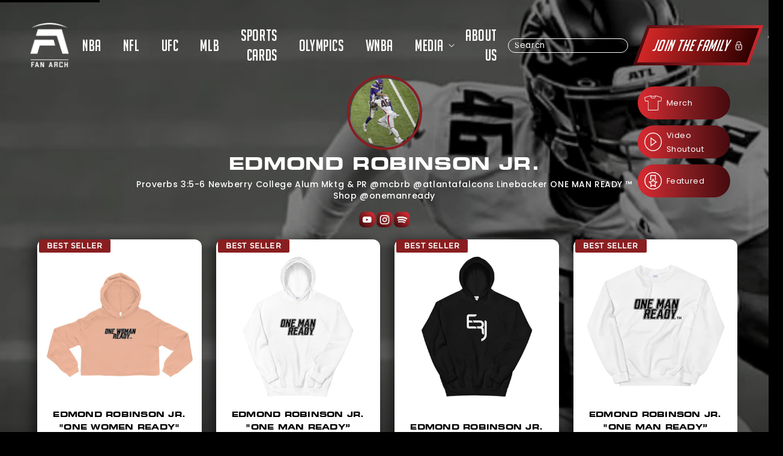

--- FILE ---
content_type: text/html; charset=utf-8
request_url: https://fanarch.com/collections/edmond-robinson-jr
body_size: 36454
content:
<!doctype html>
<html class="no-js" lang="en">
  <head>
    <script>window.performance && window.performance.mark && window.performance.mark('shopify.content_for_header.start');</script><meta name="google-site-verification" content="ojlL1c9c5WZxSWzIdc4J3aGSuRyL_SBlw-hIFTUJQ18">
<meta name="google-site-verification" content="ArZORE6Cp4yErKulWIIdVWkKRDOnEt5pMO90ZG7uaOA">
<meta name="facebook-domain-verification" content="i7mdr8go163ds8uvbb78rzofr5afvj">
<meta id="shopify-digital-wallet" name="shopify-digital-wallet" content="/15007580260/digital_wallets/dialog">
<meta name="shopify-checkout-api-token" content="de0cb08800e5ffbe5d0ad88ca9dc3b6c">
<link rel="alternate" type="application/atom+xml" title="Feed" href="/collections/edmond-robinson-jr.atom" />
<link rel="alternate" type="application/json+oembed" href="https://fanarch.com/collections/edmond-robinson-jr.oembed">
<script async="async" src="/checkouts/internal/preloads.js?locale=en-US"></script>
<link rel="preconnect" href="https://shop.app" crossorigin="anonymous">
<script async="async" src="https://shop.app/checkouts/internal/preloads.js?locale=en-US&shop_id=15007580260" crossorigin="anonymous"></script>
<script id="apple-pay-shop-capabilities" type="application/json">{"shopId":15007580260,"countryCode":"US","currencyCode":"USD","merchantCapabilities":["supports3DS"],"merchantId":"gid:\/\/shopify\/Shop\/15007580260","merchantName":"Fan Arch","requiredBillingContactFields":["postalAddress","email"],"requiredShippingContactFields":["postalAddress","email"],"shippingType":"shipping","supportedNetworks":["visa","masterCard","amex","discover","elo","jcb"],"total":{"type":"pending","label":"Fan Arch","amount":"1.00"},"shopifyPaymentsEnabled":true,"supportsSubscriptions":true}</script>
<script id="shopify-features" type="application/json">{"accessToken":"de0cb08800e5ffbe5d0ad88ca9dc3b6c","betas":["rich-media-storefront-analytics"],"domain":"fanarch.com","predictiveSearch":true,"shopId":15007580260,"locale":"en"}</script>
<script>var Shopify = Shopify || {};
Shopify.shop = "athletes-direct.myshopify.com";
Shopify.locale = "en";
Shopify.currency = {"active":"USD","rate":"1.0"};
Shopify.country = "US";
Shopify.theme = {"name":"Fix Graph Speed Improvements Fan Arch","id":156355920093,"schema_name":"Dawn","schema_version":"2.2.0","theme_store_id":887,"role":"main"};
Shopify.theme.handle = "null";
Shopify.theme.style = {"id":null,"handle":null};
Shopify.cdnHost = "fanarch.com/cdn";
Shopify.routes = Shopify.routes || {};
Shopify.routes.root = "/";</script>
<script type="module">!function(o){(o.Shopify=o.Shopify||{}).modules=!0}(window);</script>
<script>!function(o){function n(){var o=[];function n(){o.push(Array.prototype.slice.apply(arguments))}return n.q=o,n}var t=o.Shopify=o.Shopify||{};t.loadFeatures=n(),t.autoloadFeatures=n()}(window);</script>
<script>
  window.ShopifyPay = window.ShopifyPay || {};
  window.ShopifyPay.apiHost = "shop.app\/pay";
  window.ShopifyPay.redirectState = null;
</script>
<script id="shop-js-analytics" type="application/json">{"pageType":"collection"}</script>
<script defer="defer" async type="module" src="//fanarch.com/cdn/shopifycloud/shop-js/modules/v2/client.init-shop-cart-sync_C5BV16lS.en.esm.js"></script>
<script defer="defer" async type="module" src="//fanarch.com/cdn/shopifycloud/shop-js/modules/v2/chunk.common_CygWptCX.esm.js"></script>
<script type="module">
  await import("//fanarch.com/cdn/shopifycloud/shop-js/modules/v2/client.init-shop-cart-sync_C5BV16lS.en.esm.js");
await import("//fanarch.com/cdn/shopifycloud/shop-js/modules/v2/chunk.common_CygWptCX.esm.js");

  window.Shopify.SignInWithShop?.initShopCartSync?.({"fedCMEnabled":true,"windoidEnabled":true});

</script>
<script>
  window.Shopify = window.Shopify || {};
  if (!window.Shopify.featureAssets) window.Shopify.featureAssets = {};
  window.Shopify.featureAssets['shop-js'] = {"shop-cart-sync":["modules/v2/client.shop-cart-sync_ZFArdW7E.en.esm.js","modules/v2/chunk.common_CygWptCX.esm.js"],"init-fed-cm":["modules/v2/client.init-fed-cm_CmiC4vf6.en.esm.js","modules/v2/chunk.common_CygWptCX.esm.js"],"shop-button":["modules/v2/client.shop-button_tlx5R9nI.en.esm.js","modules/v2/chunk.common_CygWptCX.esm.js"],"shop-cash-offers":["modules/v2/client.shop-cash-offers_DOA2yAJr.en.esm.js","modules/v2/chunk.common_CygWptCX.esm.js","modules/v2/chunk.modal_D71HUcav.esm.js"],"init-windoid":["modules/v2/client.init-windoid_sURxWdc1.en.esm.js","modules/v2/chunk.common_CygWptCX.esm.js"],"shop-toast-manager":["modules/v2/client.shop-toast-manager_ClPi3nE9.en.esm.js","modules/v2/chunk.common_CygWptCX.esm.js"],"init-shop-email-lookup-coordinator":["modules/v2/client.init-shop-email-lookup-coordinator_B8hsDcYM.en.esm.js","modules/v2/chunk.common_CygWptCX.esm.js"],"init-shop-cart-sync":["modules/v2/client.init-shop-cart-sync_C5BV16lS.en.esm.js","modules/v2/chunk.common_CygWptCX.esm.js"],"avatar":["modules/v2/client.avatar_BTnouDA3.en.esm.js"],"pay-button":["modules/v2/client.pay-button_FdsNuTd3.en.esm.js","modules/v2/chunk.common_CygWptCX.esm.js"],"init-customer-accounts":["modules/v2/client.init-customer-accounts_DxDtT_ad.en.esm.js","modules/v2/client.shop-login-button_C5VAVYt1.en.esm.js","modules/v2/chunk.common_CygWptCX.esm.js","modules/v2/chunk.modal_D71HUcav.esm.js"],"init-shop-for-new-customer-accounts":["modules/v2/client.init-shop-for-new-customer-accounts_ChsxoAhi.en.esm.js","modules/v2/client.shop-login-button_C5VAVYt1.en.esm.js","modules/v2/chunk.common_CygWptCX.esm.js","modules/v2/chunk.modal_D71HUcav.esm.js"],"shop-login-button":["modules/v2/client.shop-login-button_C5VAVYt1.en.esm.js","modules/v2/chunk.common_CygWptCX.esm.js","modules/v2/chunk.modal_D71HUcav.esm.js"],"init-customer-accounts-sign-up":["modules/v2/client.init-customer-accounts-sign-up_CPSyQ0Tj.en.esm.js","modules/v2/client.shop-login-button_C5VAVYt1.en.esm.js","modules/v2/chunk.common_CygWptCX.esm.js","modules/v2/chunk.modal_D71HUcav.esm.js"],"shop-follow-button":["modules/v2/client.shop-follow-button_Cva4Ekp9.en.esm.js","modules/v2/chunk.common_CygWptCX.esm.js","modules/v2/chunk.modal_D71HUcav.esm.js"],"checkout-modal":["modules/v2/client.checkout-modal_BPM8l0SH.en.esm.js","modules/v2/chunk.common_CygWptCX.esm.js","modules/v2/chunk.modal_D71HUcav.esm.js"],"lead-capture":["modules/v2/client.lead-capture_Bi8yE_yS.en.esm.js","modules/v2/chunk.common_CygWptCX.esm.js","modules/v2/chunk.modal_D71HUcav.esm.js"],"shop-login":["modules/v2/client.shop-login_D6lNrXab.en.esm.js","modules/v2/chunk.common_CygWptCX.esm.js","modules/v2/chunk.modal_D71HUcav.esm.js"],"payment-terms":["modules/v2/client.payment-terms_CZxnsJam.en.esm.js","modules/v2/chunk.common_CygWptCX.esm.js","modules/v2/chunk.modal_D71HUcav.esm.js"]};
</script>
<script>(function() {
  var isLoaded = false;
  function asyncLoad() {
    if (isLoaded) return;
    isLoaded = true;
    var urls = ["https:\/\/instafeed.nfcube.com\/cdn\/f84e2484418ed856cd14b2533cff58bc.js?shop=athletes-direct.myshopify.com","\/\/cdn.shopify.com\/proxy\/165c5c69e95a42e661f41d333d3e60eb95d40b3b77fbc33c5965062e5236052e\/static.cdn.printful.com\/static\/js\/external\/shopify-product-customizer.js?v=0.28\u0026shop=athletes-direct.myshopify.com\u0026sp-cache-control=cHVibGljLCBtYXgtYWdlPTkwMA","https:\/\/static.rechargecdn.com\/assets\/js\/widget.min.js?shop=athletes-direct.myshopify.com","https:\/\/reconvert-cdn.com\/assets\/js\/store_reconvert_node.js?v=2\u0026scid=NjI2YmFjZDY1OWZjZWM5OGU3MDYwZDExYWY2NjEzNDguMTJjYjNlNzgwODFiYzA3MmEyZmZiMmU5MmM0N2I3MWM=\u0026shop=athletes-direct.myshopify.com","https:\/\/reconvert-cdn.com\/assets\/js\/reconvert_script_tags.mini.js?scid=NjI2YmFjZDY1OWZjZWM5OGU3MDYwZDExYWY2NjEzNDguMTJjYjNlNzgwODFiYzA3MmEyZmZiMmU5MmM0N2I3MWM=\u0026shop=athletes-direct.myshopify.com","https:\/\/d1639lhkj5l89m.cloudfront.net\/js\/storefront\/uppromote.js?shop=athletes-direct.myshopify.com"];
    for (var i = 0; i < urls.length; i++) {
      var s = document.createElement('script');
      s.type = 'text/javascript';
      s.async = true;
      s.src = urls[i];
      var x = document.getElementsByTagName('script')[0];
      x.parentNode.insertBefore(s, x);
    }
  };
  if(window.attachEvent) {
    window.attachEvent('onload', asyncLoad);
  } else {
    window.addEventListener('load', asyncLoad, false);
  }
})();</script>
<script id="__st">var __st={"a":15007580260,"offset":-18000,"reqid":"fdd3f01f-57d5-464d-a1ac-c28f020d4870-1768793851","pageurl":"fanarch.com\/collections\/edmond-robinson-jr","u":"ebd1dbab0dad","p":"collection","rtyp":"collection","rid":157607657572};</script>
<script>window.ShopifyPaypalV4VisibilityTracking = true;</script>
<script id="captcha-bootstrap">!function(){'use strict';const t='contact',e='account',n='new_comment',o=[[t,t],['blogs',n],['comments',n],[t,'customer']],c=[[e,'customer_login'],[e,'guest_login'],[e,'recover_customer_password'],[e,'create_customer']],r=t=>t.map((([t,e])=>`form[action*='/${t}']:not([data-nocaptcha='true']) input[name='form_type'][value='${e}']`)).join(','),a=t=>()=>t?[...document.querySelectorAll(t)].map((t=>t.form)):[];function s(){const t=[...o],e=r(t);return a(e)}const i='password',u='form_key',d=['recaptcha-v3-token','g-recaptcha-response','h-captcha-response',i],f=()=>{try{return window.sessionStorage}catch{return}},m='__shopify_v',_=t=>t.elements[u];function p(t,e,n=!1){try{const o=window.sessionStorage,c=JSON.parse(o.getItem(e)),{data:r}=function(t){const{data:e,action:n}=t;return t[m]||n?{data:e,action:n}:{data:t,action:n}}(c);for(const[e,n]of Object.entries(r))t.elements[e]&&(t.elements[e].value=n);n&&o.removeItem(e)}catch(o){console.error('form repopulation failed',{error:o})}}const l='form_type',E='cptcha';function T(t){t.dataset[E]=!0}const w=window,h=w.document,L='Shopify',v='ce_forms',y='captcha';let A=!1;((t,e)=>{const n=(g='f06e6c50-85a8-45c8-87d0-21a2b65856fe',I='https://cdn.shopify.com/shopifycloud/storefront-forms-hcaptcha/ce_storefront_forms_captcha_hcaptcha.v1.5.2.iife.js',D={infoText:'Protected by hCaptcha',privacyText:'Privacy',termsText:'Terms'},(t,e,n)=>{const o=w[L][v],c=o.bindForm;if(c)return c(t,g,e,D).then(n);var r;o.q.push([[t,g,e,D],n]),r=I,A||(h.body.append(Object.assign(h.createElement('script'),{id:'captcha-provider',async:!0,src:r})),A=!0)});var g,I,D;w[L]=w[L]||{},w[L][v]=w[L][v]||{},w[L][v].q=[],w[L][y]=w[L][y]||{},w[L][y].protect=function(t,e){n(t,void 0,e),T(t)},Object.freeze(w[L][y]),function(t,e,n,w,h,L){const[v,y,A,g]=function(t,e,n){const i=e?o:[],u=t?c:[],d=[...i,...u],f=r(d),m=r(i),_=r(d.filter((([t,e])=>n.includes(e))));return[a(f),a(m),a(_),s()]}(w,h,L),I=t=>{const e=t.target;return e instanceof HTMLFormElement?e:e&&e.form},D=t=>v().includes(t);t.addEventListener('submit',(t=>{const e=I(t);if(!e)return;const n=D(e)&&!e.dataset.hcaptchaBound&&!e.dataset.recaptchaBound,o=_(e),c=g().includes(e)&&(!o||!o.value);(n||c)&&t.preventDefault(),c&&!n&&(function(t){try{if(!f())return;!function(t){const e=f();if(!e)return;const n=_(t);if(!n)return;const o=n.value;o&&e.removeItem(o)}(t);const e=Array.from(Array(32),(()=>Math.random().toString(36)[2])).join('');!function(t,e){_(t)||t.append(Object.assign(document.createElement('input'),{type:'hidden',name:u})),t.elements[u].value=e}(t,e),function(t,e){const n=f();if(!n)return;const o=[...t.querySelectorAll(`input[type='${i}']`)].map((({name:t})=>t)),c=[...d,...o],r={};for(const[a,s]of new FormData(t).entries())c.includes(a)||(r[a]=s);n.setItem(e,JSON.stringify({[m]:1,action:t.action,data:r}))}(t,e)}catch(e){console.error('failed to persist form',e)}}(e),e.submit())}));const S=(t,e)=>{t&&!t.dataset[E]&&(n(t,e.some((e=>e===t))),T(t))};for(const o of['focusin','change'])t.addEventListener(o,(t=>{const e=I(t);D(e)&&S(e,y())}));const B=e.get('form_key'),M=e.get(l),P=B&&M;t.addEventListener('DOMContentLoaded',(()=>{const t=y();if(P)for(const e of t)e.elements[l].value===M&&p(e,B);[...new Set([...A(),...v().filter((t=>'true'===t.dataset.shopifyCaptcha))])].forEach((e=>S(e,t)))}))}(h,new URLSearchParams(w.location.search),n,t,e,['guest_login'])})(!0,!1)}();</script>
<script integrity="sha256-4kQ18oKyAcykRKYeNunJcIwy7WH5gtpwJnB7kiuLZ1E=" data-source-attribution="shopify.loadfeatures" defer="defer" src="//fanarch.com/cdn/shopifycloud/storefront/assets/storefront/load_feature-a0a9edcb.js" crossorigin="anonymous"></script>
<script crossorigin="anonymous" defer="defer" src="//fanarch.com/cdn/shopifycloud/storefront/assets/shopify_pay/storefront-65b4c6d7.js?v=20250812"></script>
<script data-source-attribution="shopify.dynamic_checkout.dynamic.init">var Shopify=Shopify||{};Shopify.PaymentButton=Shopify.PaymentButton||{isStorefrontPortableWallets:!0,init:function(){window.Shopify.PaymentButton.init=function(){};var t=document.createElement("script");t.src="https://fanarch.com/cdn/shopifycloud/portable-wallets/latest/portable-wallets.en.js",t.type="module",document.head.appendChild(t)}};
</script>
<script data-source-attribution="shopify.dynamic_checkout.buyer_consent">
  function portableWalletsHideBuyerConsent(e){var t=document.getElementById("shopify-buyer-consent"),n=document.getElementById("shopify-subscription-policy-button");t&&n&&(t.classList.add("hidden"),t.setAttribute("aria-hidden","true"),n.removeEventListener("click",e))}function portableWalletsShowBuyerConsent(e){var t=document.getElementById("shopify-buyer-consent"),n=document.getElementById("shopify-subscription-policy-button");t&&n&&(t.classList.remove("hidden"),t.removeAttribute("aria-hidden"),n.addEventListener("click",e))}window.Shopify?.PaymentButton&&(window.Shopify.PaymentButton.hideBuyerConsent=portableWalletsHideBuyerConsent,window.Shopify.PaymentButton.showBuyerConsent=portableWalletsShowBuyerConsent);
</script>
<script data-source-attribution="shopify.dynamic_checkout.cart.bootstrap">document.addEventListener("DOMContentLoaded",(function(){function t(){return document.querySelector("shopify-accelerated-checkout-cart, shopify-accelerated-checkout")}if(t())Shopify.PaymentButton.init();else{new MutationObserver((function(e,n){t()&&(Shopify.PaymentButton.init(),n.disconnect())})).observe(document.body,{childList:!0,subtree:!0})}}));
</script>
<script integrity="sha256-UKWaHeJF5b+bubOfVeha2cYIb/jO7nw4LdbV5ISIdag=" data-source-attribution="shopify.remote_product_tracking" data-shopify-remote-tracking="{&quot;publisher_shop_id&quot;:15007580260,&quot;theme_id&quot;:156355920093,&quot;theme_published&quot;:true,&quot;theme_store_id&quot;:887,&quot;placement&quot;:&quot;collection&quot;,&quot;event_data&quot;:{&quot;collection_id&quot;:157607657572,&quot;collection_handle&quot;:&quot;edmond-robinson-jr&quot;,&quot;total_products&quot;:11,&quot;page_type&quot;:&quot;collection&quot;}}" defer="defer" src="//fanarch.com/cdn/shopifycloud/storefront/assets/storefront/remote_product_tracking-66fe6f87.js" crossorigin="anonymous"></script>
<link id="shopify-accelerated-checkout-styles" rel="stylesheet" media="screen" href="https://fanarch.com/cdn/shopifycloud/portable-wallets/latest/accelerated-checkout-backwards-compat.css" crossorigin="anonymous">
<style id="shopify-accelerated-checkout-cart">
        #shopify-buyer-consent {
  margin-top: 1em;
  display: inline-block;
  width: 100%;
}

#shopify-buyer-consent.hidden {
  display: none;
}

#shopify-subscription-policy-button {
  background: none;
  border: none;
  padding: 0;
  text-decoration: underline;
  font-size: inherit;
  cursor: pointer;
}

#shopify-subscription-policy-button::before {
  box-shadow: none;
}

      </style>
<link rel="stylesheet" media="screen" href="//fanarch.com/cdn/shop/t/136/compiled_assets/styles.css?v=162531">
<script id="sections-script" data-sections="header,footer" defer="defer" src="//fanarch.com/cdn/shop/t/136/compiled_assets/scripts.js?v=162531"></script>
<script>window.performance && window.performance.mark && window.performance.mark('shopify.content_for_header.end');</script>
    <!-- "snippets/booster-seo.liquid" was not rendered, the associated app was uninstalled -->
    
    
    <!-- Added by AVADA SEO Suite -->
    
    <!-- /Added by AVADA SEO Suite -->
    <meta charset="utf-8">
    <meta http-equiv="X-UA-Compatible" content="IE=edge">
    
    <meta name="viewport" content="width=device-width,initial-scale=1">
    <meta name="theme-color" content="">
    <meta content="yes" name="apple-mobile-web-app-capable">
    <!-- <meta content="minimum-scale=1.0, width=device-width, maximum-scale=1, user-scalable=no" name="viewport"> -->
    <meta content="width=device-width, initial-scale=1" name="viewport">

    <!-- Google Tag Manager -->
    <script defer>(function(w,d,s,l,i){w[l]=w[l]||[];w[l].push({'gtm.start':
    new Date().getTime(),event:'gtm.js'});var f=d.getElementsByTagName(s)[0],
    j=d.createElement(s),dl=l!='dataLayer'?'&l='+l:'';j.async=true;j.src=
    'https://www.googletagmanager.com/gtm.js?id='+i+dl;f.parentNode.insertBefore(j,f);
    })(window,document,'script','dataLayer','GTM-TJNZV7VR');</script>
    <!-- End Google Tag Manager -->

    <link rel="canonical" href="https://fanarch.com/collections/edmond-robinson-jr">
    <link rel="preconnect" href="https://cdn.shopify.com" crossorigin>

    <link
      rel="stylesheet"
      href="https://cdnjs.cloudflare.com/ajax/libs/slick-carousel/1.8.1/slick.css"
      integrity="sha512-wR4oNhLBHf7smjy0K4oqzdWumd+r5/+6QO/vDda76MW5iug4PT7v86FoEkySIJft3XA0Ae6axhIvHrqwm793Nw=="
      crossorigin="anonymous"
      referrerpolicy="no-referrer"
    >
    <link href="https://fonts.gstatic.com" crossorigin>
    <link rel="preload" as="font" href="https://fonts.googleapis.com/css2?family=Poppins">
    <script type="text/javascript" src="//cdn.jsdelivr.net/npm/slick-carousel@1.8.1/slick/slick.min.js" defer></script>
    <link rel="stylesheet" type="text/css" href="//cdn.jsdelivr.net/npm/slick-carousel@1.8.1/slick/slick.css"><link rel="icon" type="image/png" href="//fanarch.com/cdn/shop/files/Fan_Arch_Logo_Red_Transparent_2f2c18db-9fcd-4718-b8a8-50a01a4e0cf8_32x32.png?v=1645820377"><link rel="preconnect" href="https://fonts.shopifycdn.com" crossorigin>
      <meta name="description" content="Atlanta Falcons Star Edmond Robinson Jr. Official Fan Arch Fan Store including One Man Ready T-Shirts, Hoodies, Joggers and More! Make sure to &quot;Transcend The Narrative!">
    

    

<meta property="og:site_name" content="Fan Arch">
<meta property="og:url" content="https://fanarch.com/collections/edmond-robinson-jr">
<meta property="og:title" content="Edmond Robinson Jr Official Fan Store">
<meta property="og:type" content="product.group">
<meta name="description" property="og:description" content="Atlanta Falcons Star Edmond Robinson Jr. Official Fan Arch Fan Store including One Man Ready T-Shirts, Hoodies, Joggers and More! Make sure to &quot;Transcend The Narrative!">
<meta property="article:published_time" content="">
<meta property="article:modified_time" content="">
<meta property="article:author" content=""><meta property="og:image" content="http://fanarch.com/cdn/shop/collections/d354237006b216202f1ab191671f7451.jpg?v=1661821389">
  <meta property="og:image:secure_url" content="https://fanarch.com/cdn/shop/collections/d354237006b216202f1ab191671f7451.jpg?v=1661821389">
  <meta property="og:image:width" content="1242">
  <meta property="og:image:height" content="1293"><meta name="twitter:site" content="@FanArchCo"><meta name="twitter:card" content="summary_large_image">
<meta name="twitter:title" content="Edmond Robinson Jr Official Fan Store">
<meta name="twitter:description" content="Atlanta Falcons Star Edmond Robinson Jr. Official Fan Arch Fan Store including One Man Ready T-Shirts, Hoodies, Joggers and More! Make sure to &quot;Transcend The Narrative!">


    <script src="//fanarch.com/cdn/shop/t/136/assets/global.js?v=11160526089360782391763751315" defer="defer"></script>

    <style data-shopify>
      @font-face {
  font-family: Assistant;
  font-weight: 400;
  font-style: normal;
  font-display: swap;
  src: url("//fanarch.com/cdn/fonts/assistant/assistant_n4.9120912a469cad1cc292572851508ca49d12e768.woff2") format("woff2"),
       url("//fanarch.com/cdn/fonts/assistant/assistant_n4.6e9875ce64e0fefcd3f4446b7ec9036b3ddd2985.woff") format("woff");
}

      @font-face {
  font-family: Assistant;
  font-weight: 700;
  font-style: normal;
  font-display: swap;
  src: url("//fanarch.com/cdn/fonts/assistant/assistant_n7.bf44452348ec8b8efa3aa3068825305886b1c83c.woff2") format("woff2"),
       url("//fanarch.com/cdn/fonts/assistant/assistant_n7.0c887fee83f6b3bda822f1150b912c72da0f7b64.woff") format("woff");
}

      
      
      @font-face {
  font-family: Assistant;
  font-weight: 400;
  font-style: normal;
  font-display: swap;
  src: url("//fanarch.com/cdn/fonts/assistant/assistant_n4.9120912a469cad1cc292572851508ca49d12e768.woff2") format("woff2"),
       url("//fanarch.com/cdn/fonts/assistant/assistant_n4.6e9875ce64e0fefcd3f4446b7ec9036b3ddd2985.woff") format("woff");
}


      :root {
      --font-body-family: Assistant, sans-serif;
      --font-body-style: normal;
      --font-body-weight: 400;

      --font-heading-family: Assistant, sans-serif;
      --font-heading-style: normal;
      --font-heading-weight: 400;

      --color-base-text: 18, 18, 18;
      --color-base-background-1: 255, 255, 255;
      --color-base-background-2: 243, 243, 243;
      --color-base-solid-button-labels: 255, 255, 255;
      --color-base-outline-button-labels: 18, 18, 18;
      --color-base-accent-1: 18, 18, 18;
      --color-base-accent-2: 51, 79, 180;
      --payment-terms-background-color: #FFFFFF;

      --gradient-base-background-1: #FFFFFF;
      --gradient-base-background-2: #F3F3F3;
      --gradient-base-accent-1: #121212;
      --gradient-base-accent-2: #334FB4;

      --page-width: 160rem;
      --page-width-margin: 2rem;
      }

      *,
      *::before,
      *::after {
      box-sizing: inherit;
      }

      html {
      box-sizing: border-box;
      font-size: 62.5%;
      height: 100%;
      padding:0;
      }

      body {
      display: grid;
      grid-template-rows: auto auto 1fr auto;
      grid-template-columns: 100%;
      min-height: 100%;
      margin: 0;
      font-size: 1.5rem;
      letter-spacing: 0.06rem;
      line-height: 1.8;
      font-family: var(--font-body-family);
      font-style: var(--font-body-style);
      font-weight: var(--font-body-weight);
      }
      .skip-link {
            position: absolute;
            top: -40px;
            left: 0;
            background: #000;
            color: #fff;
            padding: 8px;
            z-index: 100;
            transition: top 0.3s;
      }

      .skip-link:focus {
          top: 0;
      }
      #fides-modal-link *, .consumer-privacy-btn *{
        display:none;
        font-size:18px;
      }
      @media screen and (min-width: 750px) {
      body {
      font-size: 1.6rem;
      }
      }
    </style>

    <link href="//fanarch.com/cdn/shop/t/136/assets/base.css?v=105201223508493983191763751315" rel="stylesheet" type="text/css" media="all" />
<link rel="preload" as="font" href="//fanarch.com/cdn/fonts/assistant/assistant_n4.9120912a469cad1cc292572851508ca49d12e768.woff2" type="font/woff2" crossorigin><link rel="preload" as="font" href="//fanarch.com/cdn/fonts/assistant/assistant_n4.9120912a469cad1cc292572851508ca49d12e768.woff2" type="font/woff2" crossorigin><link
        rel="stylesheet"
        href="//fanarch.com/cdn/shop/t/136/assets/component-predictive-search.css?v=7330695723197159421763751315"
        media="print"
        onload="this.media='all'"
      ><script>
      document.documentElement.className = document.documentElement.className.replace('no-js', 'js');
    </script>
    <script rel="preload" as="script" src="//fanarch.com/cdn/shop/t/136/assets/jquery.min.js?v=75959410126348573201763751315"></script>
    <script src="//fanarch.com/cdn/shop/t/136/assets/slick.min.js?v=119177116428520753221763751315"></script>
    <script rel="preload" as="script" src="//fanarch.com/cdn/shop/t/136/assets/jquery.mobile-events.min.js?v=147843224673895903861763751315" ></script>
    <script rel="preload" src="//fanarch.com/cdn/shop/t/136/assets/custom.js?v=60564392587133417111764580278" defer="defer"></script>
    <script rel="preload" src="//fanarch.com/cdn/shop/t/136/assets/splide.min.js?v=63939673939721525991763751315"></script>

    <script>
    
    
    
    
    
    var gsf_conversion_data = {page_type : 'category', event : 'view_item_list', data : {product_data : [{variant_id : 37591316594855, product_id : 6121625026727, name : "Edmond Robinson Jr. &quot;One Women Ready&quot; Cropped Hoodie", price : "39.99", currency : "USD", sku : "9827784_9633", brand : "Fan Arch", variant : "Black / S", category : ""}, {variant_id : 31727115075684, product_id : 4514352463972, name : "Edmond Robinson Jr. “One Man Ready” Hoodie", price : "39.99", currency : "USD", sku : "9646564_5522", brand : "Fan Arch", variant : "White / S", category : ""}, {variant_id : 31727069462628, product_id : 4514338701412, name : "Edmond Robinson Jr. “ERJ” Hoodie", price : "39.99", currency : "USD", sku : "6461634_5530", brand : "Fan Arch", variant : "Black / S", category : ""}, {variant_id : 31727108849764, product_id : 4514350661732, name : "Edmond Robinson Jr. “One Man Ready” Sweatshirt", price : "32.99", currency : "USD", sku : "8948939_5426", brand : "Fan Arch", variant : "White / S", category : ""}], total_price :"152.96", shop_currency : "USD"}};
    
</script>
    <script
      type="text/javascript"
      async="async"
      data-noptimize="1"
      data-cfasync="false"
      src="https://scripts.mediavine.com/tags/fan-arch.js"
    ></script>
  <link href="https://monorail-edge.shopifysvc.com" rel="dns-prefetch">
<script>(function(){if ("sendBeacon" in navigator && "performance" in window) {try {var session_token_from_headers = performance.getEntriesByType('navigation')[0].serverTiming.find(x => x.name == '_s').description;} catch {var session_token_from_headers = undefined;}var session_cookie_matches = document.cookie.match(/_shopify_s=([^;]*)/);var session_token_from_cookie = session_cookie_matches && session_cookie_matches.length === 2 ? session_cookie_matches[1] : "";var session_token = session_token_from_headers || session_token_from_cookie || "";function handle_abandonment_event(e) {var entries = performance.getEntries().filter(function(entry) {return /monorail-edge.shopifysvc.com/.test(entry.name);});if (!window.abandonment_tracked && entries.length === 0) {window.abandonment_tracked = true;var currentMs = Date.now();var navigation_start = performance.timing.navigationStart;var payload = {shop_id: 15007580260,url: window.location.href,navigation_start,duration: currentMs - navigation_start,session_token,page_type: "collection"};window.navigator.sendBeacon("https://monorail-edge.shopifysvc.com/v1/produce", JSON.stringify({schema_id: "online_store_buyer_site_abandonment/1.1",payload: payload,metadata: {event_created_at_ms: currentMs,event_sent_at_ms: currentMs}}));}}window.addEventListener('pagehide', handle_abandonment_event);}}());</script>
<script id="web-pixels-manager-setup">(function e(e,d,r,n,o){if(void 0===o&&(o={}),!Boolean(null===(a=null===(i=window.Shopify)||void 0===i?void 0:i.analytics)||void 0===a?void 0:a.replayQueue)){var i,a;window.Shopify=window.Shopify||{};var t=window.Shopify;t.analytics=t.analytics||{};var s=t.analytics;s.replayQueue=[],s.publish=function(e,d,r){return s.replayQueue.push([e,d,r]),!0};try{self.performance.mark("wpm:start")}catch(e){}var l=function(){var e={modern:/Edge?\/(1{2}[4-9]|1[2-9]\d|[2-9]\d{2}|\d{4,})\.\d+(\.\d+|)|Firefox\/(1{2}[4-9]|1[2-9]\d|[2-9]\d{2}|\d{4,})\.\d+(\.\d+|)|Chrom(ium|e)\/(9{2}|\d{3,})\.\d+(\.\d+|)|(Maci|X1{2}).+ Version\/(15\.\d+|(1[6-9]|[2-9]\d|\d{3,})\.\d+)([,.]\d+|)( \(\w+\)|)( Mobile\/\w+|) Safari\/|Chrome.+OPR\/(9{2}|\d{3,})\.\d+\.\d+|(CPU[ +]OS|iPhone[ +]OS|CPU[ +]iPhone|CPU IPhone OS|CPU iPad OS)[ +]+(15[._]\d+|(1[6-9]|[2-9]\d|\d{3,})[._]\d+)([._]\d+|)|Android:?[ /-](13[3-9]|1[4-9]\d|[2-9]\d{2}|\d{4,})(\.\d+|)(\.\d+|)|Android.+Firefox\/(13[5-9]|1[4-9]\d|[2-9]\d{2}|\d{4,})\.\d+(\.\d+|)|Android.+Chrom(ium|e)\/(13[3-9]|1[4-9]\d|[2-9]\d{2}|\d{4,})\.\d+(\.\d+|)|SamsungBrowser\/([2-9]\d|\d{3,})\.\d+/,legacy:/Edge?\/(1[6-9]|[2-9]\d|\d{3,})\.\d+(\.\d+|)|Firefox\/(5[4-9]|[6-9]\d|\d{3,})\.\d+(\.\d+|)|Chrom(ium|e)\/(5[1-9]|[6-9]\d|\d{3,})\.\d+(\.\d+|)([\d.]+$|.*Safari\/(?![\d.]+ Edge\/[\d.]+$))|(Maci|X1{2}).+ Version\/(10\.\d+|(1[1-9]|[2-9]\d|\d{3,})\.\d+)([,.]\d+|)( \(\w+\)|)( Mobile\/\w+|) Safari\/|Chrome.+OPR\/(3[89]|[4-9]\d|\d{3,})\.\d+\.\d+|(CPU[ +]OS|iPhone[ +]OS|CPU[ +]iPhone|CPU IPhone OS|CPU iPad OS)[ +]+(10[._]\d+|(1[1-9]|[2-9]\d|\d{3,})[._]\d+)([._]\d+|)|Android:?[ /-](13[3-9]|1[4-9]\d|[2-9]\d{2}|\d{4,})(\.\d+|)(\.\d+|)|Mobile Safari.+OPR\/([89]\d|\d{3,})\.\d+\.\d+|Android.+Firefox\/(13[5-9]|1[4-9]\d|[2-9]\d{2}|\d{4,})\.\d+(\.\d+|)|Android.+Chrom(ium|e)\/(13[3-9]|1[4-9]\d|[2-9]\d{2}|\d{4,})\.\d+(\.\d+|)|Android.+(UC? ?Browser|UCWEB|U3)[ /]?(15\.([5-9]|\d{2,})|(1[6-9]|[2-9]\d|\d{3,})\.\d+)\.\d+|SamsungBrowser\/(5\.\d+|([6-9]|\d{2,})\.\d+)|Android.+MQ{2}Browser\/(14(\.(9|\d{2,})|)|(1[5-9]|[2-9]\d|\d{3,})(\.\d+|))(\.\d+|)|K[Aa][Ii]OS\/(3\.\d+|([4-9]|\d{2,})\.\d+)(\.\d+|)/},d=e.modern,r=e.legacy,n=navigator.userAgent;return n.match(d)?"modern":n.match(r)?"legacy":"unknown"}(),u="modern"===l?"modern":"legacy",c=(null!=n?n:{modern:"",legacy:""})[u],f=function(e){return[e.baseUrl,"/wpm","/b",e.hashVersion,"modern"===e.buildTarget?"m":"l",".js"].join("")}({baseUrl:d,hashVersion:r,buildTarget:u}),m=function(e){var d=e.version,r=e.bundleTarget,n=e.surface,o=e.pageUrl,i=e.monorailEndpoint;return{emit:function(e){var a=e.status,t=e.errorMsg,s=(new Date).getTime(),l=JSON.stringify({metadata:{event_sent_at_ms:s},events:[{schema_id:"web_pixels_manager_load/3.1",payload:{version:d,bundle_target:r,page_url:o,status:a,surface:n,error_msg:t},metadata:{event_created_at_ms:s}}]});if(!i)return console&&console.warn&&console.warn("[Web Pixels Manager] No Monorail endpoint provided, skipping logging."),!1;try{return self.navigator.sendBeacon.bind(self.navigator)(i,l)}catch(e){}var u=new XMLHttpRequest;try{return u.open("POST",i,!0),u.setRequestHeader("Content-Type","text/plain"),u.send(l),!0}catch(e){return console&&console.warn&&console.warn("[Web Pixels Manager] Got an unhandled error while logging to Monorail."),!1}}}}({version:r,bundleTarget:l,surface:e.surface,pageUrl:self.location.href,monorailEndpoint:e.monorailEndpoint});try{o.browserTarget=l,function(e){var d=e.src,r=e.async,n=void 0===r||r,o=e.onload,i=e.onerror,a=e.sri,t=e.scriptDataAttributes,s=void 0===t?{}:t,l=document.createElement("script"),u=document.querySelector("head"),c=document.querySelector("body");if(l.async=n,l.src=d,a&&(l.integrity=a,l.crossOrigin="anonymous"),s)for(var f in s)if(Object.prototype.hasOwnProperty.call(s,f))try{l.dataset[f]=s[f]}catch(e){}if(o&&l.addEventListener("load",o),i&&l.addEventListener("error",i),u)u.appendChild(l);else{if(!c)throw new Error("Did not find a head or body element to append the script");c.appendChild(l)}}({src:f,async:!0,onload:function(){if(!function(){var e,d;return Boolean(null===(d=null===(e=window.Shopify)||void 0===e?void 0:e.analytics)||void 0===d?void 0:d.initialized)}()){var d=window.webPixelsManager.init(e)||void 0;if(d){var r=window.Shopify.analytics;r.replayQueue.forEach((function(e){var r=e[0],n=e[1],o=e[2];d.publishCustomEvent(r,n,o)})),r.replayQueue=[],r.publish=d.publishCustomEvent,r.visitor=d.visitor,r.initialized=!0}}},onerror:function(){return m.emit({status:"failed",errorMsg:"".concat(f," has failed to load")})},sri:function(e){var d=/^sha384-[A-Za-z0-9+/=]+$/;return"string"==typeof e&&d.test(e)}(c)?c:"",scriptDataAttributes:o}),m.emit({status:"loading"})}catch(e){m.emit({status:"failed",errorMsg:(null==e?void 0:e.message)||"Unknown error"})}}})({shopId: 15007580260,storefrontBaseUrl: "https://fanarch.com",extensionsBaseUrl: "https://extensions.shopifycdn.com/cdn/shopifycloud/web-pixels-manager",monorailEndpoint: "https://monorail-edge.shopifysvc.com/unstable/produce_batch",surface: "storefront-renderer",enabledBetaFlags: ["2dca8a86"],webPixelsConfigList: [{"id":"574816477","configuration":"{\"pixelCode\":\"CSQK9HBC77U0O0P85QKG\"}","eventPayloadVersion":"v1","runtimeContext":"STRICT","scriptVersion":"22e92c2ad45662f435e4801458fb78cc","type":"APP","apiClientId":4383523,"privacyPurposes":["ANALYTICS","MARKETING","SALE_OF_DATA"],"dataSharingAdjustments":{"protectedCustomerApprovalScopes":["read_customer_address","read_customer_email","read_customer_name","read_customer_personal_data","read_customer_phone"]}},{"id":"434307293","configuration":"{\"config\":\"{\\\"google_tag_ids\\\":[\\\"G-BBT5ZRLX7H\\\",\\\"AW-450392734\\\",\\\"GT-MRQ26CK\\\"],\\\"target_country\\\":\\\"US\\\",\\\"gtag_events\\\":[{\\\"type\\\":\\\"begin_checkout\\\",\\\"action_label\\\":[\\\"G-BBT5ZRLX7H\\\",\\\"AW-450392734\\\/RIoJCPyBv-8BEJ7l4dYB\\\"]},{\\\"type\\\":\\\"search\\\",\\\"action_label\\\":[\\\"G-BBT5ZRLX7H\\\",\\\"AW-450392734\\\/AFz0CP-Bv-8BEJ7l4dYB\\\"]},{\\\"type\\\":\\\"view_item\\\",\\\"action_label\\\":[\\\"G-BBT5ZRLX7H\\\",\\\"AW-450392734\\\/GnBcCPaBv-8BEJ7l4dYB\\\",\\\"MC-KWSJVFJDJ2\\\"]},{\\\"type\\\":\\\"purchase\\\",\\\"action_label\\\":[\\\"G-BBT5ZRLX7H\\\",\\\"AW-450392734\\\/Tnc8CPOBv-8BEJ7l4dYB\\\",\\\"MC-KWSJVFJDJ2\\\"]},{\\\"type\\\":\\\"page_view\\\",\\\"action_label\\\":[\\\"G-BBT5ZRLX7H\\\",\\\"AW-450392734\\\/wL3kCPCBv-8BEJ7l4dYB\\\",\\\"MC-KWSJVFJDJ2\\\"]},{\\\"type\\\":\\\"add_payment_info\\\",\\\"action_label\\\":[\\\"G-BBT5ZRLX7H\\\",\\\"AW-450392734\\\/U7-VCIKCv-8BEJ7l4dYB\\\"]},{\\\"type\\\":\\\"add_to_cart\\\",\\\"action_label\\\":[\\\"G-BBT5ZRLX7H\\\",\\\"AW-450392734\\\/SyikCPmBv-8BEJ7l4dYB\\\"]}],\\\"enable_monitoring_mode\\\":false}\"}","eventPayloadVersion":"v1","runtimeContext":"OPEN","scriptVersion":"b2a88bafab3e21179ed38636efcd8a93","type":"APP","apiClientId":1780363,"privacyPurposes":[],"dataSharingAdjustments":{"protectedCustomerApprovalScopes":["read_customer_address","read_customer_email","read_customer_name","read_customer_personal_data","read_customer_phone"]}},{"id":"248119517","configuration":"{\"shopId\":\"145331\",\"env\":\"production\",\"metaData\":\"[]\"}","eventPayloadVersion":"v1","runtimeContext":"STRICT","scriptVersion":"8e11013497942cd9be82d03af35714e6","type":"APP","apiClientId":2773553,"privacyPurposes":[],"dataSharingAdjustments":{"protectedCustomerApprovalScopes":["read_customer_address","read_customer_email","read_customer_name","read_customer_personal_data","read_customer_phone"]}},{"id":"193560797","configuration":"{\"pixel_id\":\"547691119011110\",\"pixel_type\":\"facebook_pixel\",\"metaapp_system_user_token\":\"-\"}","eventPayloadVersion":"v1","runtimeContext":"OPEN","scriptVersion":"ca16bc87fe92b6042fbaa3acc2fbdaa6","type":"APP","apiClientId":2329312,"privacyPurposes":["ANALYTICS","MARKETING","SALE_OF_DATA"],"dataSharingAdjustments":{"protectedCustomerApprovalScopes":["read_customer_address","read_customer_email","read_customer_name","read_customer_personal_data","read_customer_phone"]}},{"id":"69140701","configuration":"{\"tagID\":\"2612616489646\"}","eventPayloadVersion":"v1","runtimeContext":"STRICT","scriptVersion":"18031546ee651571ed29edbe71a3550b","type":"APP","apiClientId":3009811,"privacyPurposes":["ANALYTICS","MARKETING","SALE_OF_DATA"],"dataSharingAdjustments":{"protectedCustomerApprovalScopes":["read_customer_address","read_customer_email","read_customer_name","read_customer_personal_data","read_customer_phone"]}},{"id":"shopify-app-pixel","configuration":"{}","eventPayloadVersion":"v1","runtimeContext":"STRICT","scriptVersion":"0450","apiClientId":"shopify-pixel","type":"APP","privacyPurposes":["ANALYTICS","MARKETING"]},{"id":"shopify-custom-pixel","eventPayloadVersion":"v1","runtimeContext":"LAX","scriptVersion":"0450","apiClientId":"shopify-pixel","type":"CUSTOM","privacyPurposes":["ANALYTICS","MARKETING"]}],isMerchantRequest: false,initData: {"shop":{"name":"Fan Arch","paymentSettings":{"currencyCode":"USD"},"myshopifyDomain":"athletes-direct.myshopify.com","countryCode":"US","storefrontUrl":"https:\/\/fanarch.com"},"customer":null,"cart":null,"checkout":null,"productVariants":[],"purchasingCompany":null},},"https://fanarch.com/cdn","fcfee988w5aeb613cpc8e4bc33m6693e112",{"modern":"","legacy":""},{"shopId":"15007580260","storefrontBaseUrl":"https:\/\/fanarch.com","extensionBaseUrl":"https:\/\/extensions.shopifycdn.com\/cdn\/shopifycloud\/web-pixels-manager","surface":"storefront-renderer","enabledBetaFlags":"[\"2dca8a86\"]","isMerchantRequest":"false","hashVersion":"fcfee988w5aeb613cpc8e4bc33m6693e112","publish":"custom","events":"[[\"page_viewed\",{}],[\"collection_viewed\",{\"collection\":{\"id\":\"157607657572\",\"title\":\"Edmond Robinson Jr.\",\"productVariants\":[{\"price\":{\"amount\":39.99,\"currencyCode\":\"USD\"},\"product\":{\"title\":\"Edmond Robinson Jr. \\\"One Women Ready\\\" Cropped Hoodie\",\"vendor\":\"Fan Arch\",\"id\":\"6121625026727\",\"untranslatedTitle\":\"Edmond Robinson Jr. \\\"One Women Ready\\\" Cropped Hoodie\",\"url\":\"\/products\/edmond-robinson-jr-one-women-ready-cropped-hoodie\",\"type\":\"\"},\"id\":\"37591316594855\",\"image\":{\"src\":\"\/\/fanarch.com\/cdn\/shop\/products\/womens-cropped-hoodie-black-5fd507a56e677.jpg?v=1607796652\"},\"sku\":\"9827784_9633\",\"title\":\"Black \/ S\",\"untranslatedTitle\":\"Black \/ S\"},{\"price\":{\"amount\":39.99,\"currencyCode\":\"USD\"},\"product\":{\"title\":\"Edmond Robinson Jr. “One Man Ready” Hoodie\",\"vendor\":\"Fan Arch\",\"id\":\"4514352463972\",\"untranslatedTitle\":\"Edmond Robinson Jr. “One Man Ready” Hoodie\",\"url\":\"\/products\/edmond-robinson-jr-one-man-ready-hoodie\",\"type\":\"\"},\"id\":\"31727115075684\",\"image\":{\"src\":\"\/\/fanarch.com\/cdn\/shop\/products\/mockup-ce167196.jpg?v=1585996457\"},\"sku\":\"9646564_5522\",\"title\":\"White \/ S\",\"untranslatedTitle\":\"White \/ S\"},{\"price\":{\"amount\":39.99,\"currencyCode\":\"USD\"},\"product\":{\"title\":\"Edmond Robinson Jr. “ERJ” Hoodie\",\"vendor\":\"Fan Arch\",\"id\":\"4514338701412\",\"untranslatedTitle\":\"Edmond Robinson Jr. “ERJ” Hoodie\",\"url\":\"\/products\/edmond-robinson-jr-erj-hoodie\",\"type\":\"\"},\"id\":\"31727069462628\",\"image\":{\"src\":\"\/\/fanarch.com\/cdn\/shop\/products\/mockup-717bdb5a.jpg?v=1585996450\"},\"sku\":\"6461634_5530\",\"title\":\"Black \/ S\",\"untranslatedTitle\":\"Black \/ S\"},{\"price\":{\"amount\":32.99,\"currencyCode\":\"USD\"},\"product\":{\"title\":\"Edmond Robinson Jr. “One Man Ready” Sweatshirt\",\"vendor\":\"Fan Arch\",\"id\":\"4514350661732\",\"untranslatedTitle\":\"Edmond Robinson Jr. “One Man Ready” Sweatshirt\",\"url\":\"\/products\/edmond-robinson-jr-one-man-ready-sweatshirt\",\"type\":\"\"},\"id\":\"31727108849764\",\"image\":{\"src\":\"\/\/fanarch.com\/cdn\/shop\/products\/unisex-crew-neck-sweatshirt-white-5fcfbe565a5dd.jpg?v=1607450207\"},\"sku\":\"8948939_5426\",\"title\":\"White \/ S\",\"untranslatedTitle\":\"White \/ S\"},{\"price\":{\"amount\":32.99,\"currencyCode\":\"USD\"},\"product\":{\"title\":\"Edmond Robinson Jr. “ERJ” Sweatshirt\",\"vendor\":\"Fan Arch\",\"id\":\"4514336505956\",\"untranslatedTitle\":\"Edmond Robinson Jr. “ERJ” Sweatshirt\",\"url\":\"\/products\/edmond-robinson-jr-erj-sweatshirt\",\"type\":\"\"},\"id\":\"31727061598308\",\"image\":{\"src\":\"\/\/fanarch.com\/cdn\/shop\/products\/mockup-a376a887.jpg?v=1585996453\"},\"sku\":\"7205966_5434\",\"title\":\"Black \/ S\",\"untranslatedTitle\":\"Black \/ S\"},{\"price\":{\"amount\":29.99,\"currencyCode\":\"USD\"},\"product\":{\"title\":\"Edmond Robinson Jr. \\\"One Women Ready\\\" Women's Racerback Tank Top\",\"vendor\":\"Fan Arch\",\"id\":\"6121621127335\",\"untranslatedTitle\":\"Edmond Robinson Jr. \\\"One Women Ready\\\" Women's Racerback Tank Top\",\"url\":\"\/products\/edmond-robinson-jr-one-women-ready-womens-racerback-tank-top\",\"type\":\"\"},\"id\":\"37591307419815\",\"image\":{\"src\":\"\/\/fanarch.com\/cdn\/shop\/products\/womens-racerback-tank-top-vintage-black-5fd50727537b4.jpg?v=1607796529\"},\"sku\":\"5853441_6651\",\"title\":\"Vintage Black \/ XS\",\"untranslatedTitle\":\"Vintage Black \/ XS\"},{\"price\":{\"amount\":27.99,\"currencyCode\":\"USD\"},\"product\":{\"title\":\"Edmond Robinson Jr. “ERJ” Hat\",\"vendor\":\"Fan Arch\",\"id\":\"4514340798564\",\"untranslatedTitle\":\"Edmond Robinson Jr. “ERJ” Hat\",\"url\":\"\/products\/edmond-robinson-jr-erj-hat\",\"type\":\"\"},\"id\":\"31727076737124\",\"image\":{\"src\":\"\/\/fanarch.com\/cdn\/shop\/products\/mockup-ae5b02a8.jpg?v=1585996449\"},\"sku\":\"5132697_7854\",\"title\":\"Black\",\"untranslatedTitle\":\"Black\"},{\"price\":{\"amount\":24.99,\"currencyCode\":\"USD\"},\"product\":{\"title\":\"Edmond Robinson Jr. “One Man Ready” T-Shirt\",\"vendor\":\"Fan Arch\",\"id\":\"4514347712612\",\"untranslatedTitle\":\"Edmond Robinson Jr. “One Man Ready” T-Shirt\",\"url\":\"\/products\/edmond-robinson-jr-one-man-ready-t-shirt\",\"type\":\"\"},\"id\":\"31727100395620\",\"image\":{\"src\":\"\/\/fanarch.com\/cdn\/shop\/products\/unisex-premium-t-shirt-white-5fcfbe7cdf2d7.jpg?v=1607450245\"},\"sku\":\"3826649_9526\",\"title\":\"White \/ XS\",\"untranslatedTitle\":\"White \/ XS\"},{\"price\":{\"amount\":24.99,\"currencyCode\":\"USD\"},\"product\":{\"title\":\"Edmond Robinson Jr. “ERJ” T-Shirt\",\"vendor\":\"Fan Arch\",\"id\":\"4514330411108\",\"untranslatedTitle\":\"Edmond Robinson Jr. “ERJ” T-Shirt\",\"url\":\"\/products\/edmond-robinson-jr-erj-t-shirt\",\"type\":\"\"},\"id\":\"31727048294500\",\"image\":{\"src\":\"\/\/fanarch.com\/cdn\/shop\/products\/mockup-65296965.jpg?v=1585996455\"},\"sku\":\"9034162_9527\",\"title\":\"Black \/ XS\",\"untranslatedTitle\":\"Black \/ XS\"},{\"price\":{\"amount\":17.99,\"currencyCode\":\"USD\"},\"product\":{\"title\":\"Edmond Robinson Jr. “One Man Ready” iPhone Case\",\"vendor\":\"Fan Arch\",\"id\":\"4514353184868\",\"untranslatedTitle\":\"Edmond Robinson Jr. “One Man Ready” iPhone Case\",\"url\":\"\/products\/edmond-robinson-jr-one-man-ready-iphone-case\",\"type\":\"\"},\"id\":\"31727118549092\",\"image\":{\"src\":\"\/\/fanarch.com\/cdn\/shop\/products\/iphone-case-iphone-11-5fcfbe0ca44c4.jpg?v=1607450139\"},\"sku\":\"3030378_10994\",\"title\":\"iPhone 11\",\"untranslatedTitle\":\"iPhone 11\"},{\"price\":{\"amount\":17.99,\"currencyCode\":\"USD\"},\"product\":{\"title\":\"Edmond Robinson Jr. “ERJ” iPhone Case\",\"vendor\":\"Fan Arch\",\"id\":\"4514342469732\",\"untranslatedTitle\":\"Edmond Robinson Jr. “ERJ” iPhone Case\",\"url\":\"\/products\/edmond-robinson-jr-erj-iphone-case\",\"type\":\"\"},\"id\":\"31727081259108\",\"image\":{\"src\":\"\/\/fanarch.com\/cdn\/shop\/products\/mockup-c6010be5.jpg?v=1585996451\"},\"sku\":\"7213393_10994\",\"title\":\"iPhone 11\",\"untranslatedTitle\":\"iPhone 11\"}]}}]]"});</script><script>
  window.ShopifyAnalytics = window.ShopifyAnalytics || {};
  window.ShopifyAnalytics.meta = window.ShopifyAnalytics.meta || {};
  window.ShopifyAnalytics.meta.currency = 'USD';
  var meta = {"products":[{"id":6121625026727,"gid":"gid:\/\/shopify\/Product\/6121625026727","vendor":"Fan Arch","type":"","handle":"edmond-robinson-jr-one-women-ready-cropped-hoodie","variants":[{"id":37591316594855,"price":3999,"name":"Edmond Robinson Jr. \"One Women Ready\" Cropped Hoodie - Black \/ S","public_title":"Black \/ S","sku":"9827784_9633"},{"id":37591316627623,"price":3999,"name":"Edmond Robinson Jr. \"One Women Ready\" Cropped Hoodie - Black \/ M","public_title":"Black \/ M","sku":"9827784_9634"},{"id":37591316660391,"price":3999,"name":"Edmond Robinson Jr. \"One Women Ready\" Cropped Hoodie - Black \/ L","public_title":"Black \/ L","sku":"9827784_9635"},{"id":37591316693159,"price":3999,"name":"Edmond Robinson Jr. \"One Women Ready\" Cropped Hoodie - Black \/ XL","public_title":"Black \/ XL","sku":"9827784_9636"},{"id":37591316725927,"price":4049,"name":"Edmond Robinson Jr. \"One Women Ready\" Cropped Hoodie - Black \/ 2XL","public_title":"Black \/ 2XL","sku":"9827784_9637"},{"id":37591316758695,"price":3999,"name":"Edmond Robinson Jr. \"One Women Ready\" Cropped Hoodie - Military Green \/ S","public_title":"Military Green \/ S","sku":"9827784_9643"},{"id":37591316791463,"price":3999,"name":"Edmond Robinson Jr. \"One Women Ready\" Cropped Hoodie - Military Green \/ M","public_title":"Military Green \/ M","sku":"9827784_9644"},{"id":37591316824231,"price":3999,"name":"Edmond Robinson Jr. \"One Women Ready\" Cropped Hoodie - Military Green \/ L","public_title":"Military Green \/ L","sku":"9827784_9645"},{"id":37591316856999,"price":3999,"name":"Edmond Robinson Jr. \"One Women Ready\" Cropped Hoodie - Military Green \/ XL","public_title":"Military Green \/ XL","sku":"9827784_9646"},{"id":37591316889767,"price":4049,"name":"Edmond Robinson Jr. \"One Women Ready\" Cropped Hoodie - Military Green \/ 2XL","public_title":"Military Green \/ 2XL","sku":"9827784_9647"},{"id":37591316922535,"price":3999,"name":"Edmond Robinson Jr. \"One Women Ready\" Cropped Hoodie - Storm \/ S","public_title":"Storm \/ S","sku":"9827784_9648"},{"id":37591316955303,"price":3999,"name":"Edmond Robinson Jr. \"One Women Ready\" Cropped Hoodie - Storm \/ M","public_title":"Storm \/ M","sku":"9827784_9649"},{"id":37591316988071,"price":3999,"name":"Edmond Robinson Jr. \"One Women Ready\" Cropped Hoodie - Storm \/ L","public_title":"Storm \/ L","sku":"9827784_9650"},{"id":37591317020839,"price":3999,"name":"Edmond Robinson Jr. \"One Women Ready\" Cropped Hoodie - Storm \/ XL","public_title":"Storm \/ XL","sku":"9827784_9651"},{"id":37591317053607,"price":4049,"name":"Edmond Robinson Jr. \"One Women Ready\" Cropped Hoodie - Storm \/ 2XL","public_title":"Storm \/ 2XL","sku":"9827784_9652"},{"id":37591317086375,"price":3999,"name":"Edmond Robinson Jr. \"One Women Ready\" Cropped Hoodie - Peach \/ S","public_title":"Peach \/ S","sku":"9827784_9638"},{"id":37591317119143,"price":3999,"name":"Edmond Robinson Jr. \"One Women Ready\" Cropped Hoodie - Peach \/ M","public_title":"Peach \/ M","sku":"9827784_9639"},{"id":37591317151911,"price":3999,"name":"Edmond Robinson Jr. \"One Women Ready\" Cropped Hoodie - Peach \/ L","public_title":"Peach \/ L","sku":"9827784_9640"},{"id":37591317184679,"price":3999,"name":"Edmond Robinson Jr. \"One Women Ready\" Cropped Hoodie - Peach \/ XL","public_title":"Peach \/ XL","sku":"9827784_9641"},{"id":37591317217447,"price":4049,"name":"Edmond Robinson Jr. \"One Women Ready\" Cropped Hoodie - Peach \/ 2XL","public_title":"Peach \/ 2XL","sku":"9827784_9642"}],"remote":false},{"id":4514352463972,"gid":"gid:\/\/shopify\/Product\/4514352463972","vendor":"Fan Arch","type":"","handle":"edmond-robinson-jr-one-man-ready-hoodie","variants":[{"id":31727115075684,"price":3999,"name":"Edmond Robinson Jr. “One Man Ready” Hoodie - White \/ S","public_title":"White \/ S","sku":"9646564_5522"},{"id":31727115108452,"price":3999,"name":"Edmond Robinson Jr. “One Man Ready” Hoodie - White \/ M","public_title":"White \/ M","sku":"9646564_5523"},{"id":31727115141220,"price":3999,"name":"Edmond Robinson Jr. “One Man Ready” Hoodie - White \/ L","public_title":"White \/ L","sku":"9646564_5524"},{"id":31727115173988,"price":3999,"name":"Edmond Robinson Jr. “One Man Ready” Hoodie - White \/ XL","public_title":"White \/ XL","sku":"9646564_5525"},{"id":31727115206756,"price":3999,"name":"Edmond Robinson Jr. “One Man Ready” Hoodie - White \/ 2XL","public_title":"White \/ 2XL","sku":"9646564_5526"},{"id":31727115239524,"price":3999,"name":"Edmond Robinson Jr. “One Man Ready” Hoodie - White \/ 3XL","public_title":"White \/ 3XL","sku":"9646564_5527"},{"id":31727115272292,"price":3999,"name":"Edmond Robinson Jr. “One Man Ready” Hoodie - White \/ 4XL","public_title":"White \/ 4XL","sku":"9646564_5528"},{"id":31727115305060,"price":3999,"name":"Edmond Robinson Jr. “One Man Ready” Hoodie - White \/ 5XL","public_title":"White \/ 5XL","sku":"9646564_5529"},{"id":31727115337828,"price":3999,"name":"Edmond Robinson Jr. “One Man Ready” Hoodie - Black \/ S","public_title":"Black \/ S","sku":"9646564_5530"},{"id":31727115370596,"price":3999,"name":"Edmond Robinson Jr. “One Man Ready” Hoodie - Black \/ M","public_title":"Black \/ M","sku":"9646564_5531"},{"id":31727115403364,"price":3999,"name":"Edmond Robinson Jr. “One Man Ready” Hoodie - Black \/ L","public_title":"Black \/ L","sku":"9646564_5532"},{"id":31727115436132,"price":3999,"name":"Edmond Robinson Jr. “One Man Ready” Hoodie - Black \/ XL","public_title":"Black \/ XL","sku":"9646564_5533"},{"id":31727115468900,"price":3999,"name":"Edmond Robinson Jr. “One Man Ready” Hoodie - Black \/ 2XL","public_title":"Black \/ 2XL","sku":"9646564_5534"},{"id":31727115501668,"price":3999,"name":"Edmond Robinson Jr. “One Man Ready” Hoodie - Black \/ 3XL","public_title":"Black \/ 3XL","sku":"9646564_5535"},{"id":31727115534436,"price":3999,"name":"Edmond Robinson Jr. “One Man Ready” Hoodie - Black \/ 4XL","public_title":"Black \/ 4XL","sku":"9646564_5536"},{"id":31727115567204,"price":3999,"name":"Edmond Robinson Jr. “One Man Ready” Hoodie - Black \/ 5XL","public_title":"Black \/ 5XL","sku":"9646564_5537"},{"id":31727115599972,"price":3999,"name":"Edmond Robinson Jr. “One Man Ready” Hoodie - Dark Heather \/ S","public_title":"Dark Heather \/ S","sku":"9646564_10806"},{"id":31727115632740,"price":3999,"name":"Edmond Robinson Jr. “One Man Ready” Hoodie - Dark Heather \/ M","public_title":"Dark Heather \/ M","sku":"9646564_10807"},{"id":31727115665508,"price":3999,"name":"Edmond Robinson Jr. “One Man Ready” Hoodie - Dark Heather \/ L","public_title":"Dark Heather \/ L","sku":"9646564_10808"},{"id":31727115698276,"price":3999,"name":"Edmond Robinson Jr. “One Man Ready” Hoodie - Dark Heather \/ XL","public_title":"Dark Heather \/ XL","sku":"9646564_10809"},{"id":31727115731044,"price":3999,"name":"Edmond Robinson Jr. “One Man Ready” Hoodie - Dark Heather \/ 2XL","public_title":"Dark Heather \/ 2XL","sku":"9646564_10810"},{"id":31727115763812,"price":3999,"name":"Edmond Robinson Jr. “One Man Ready” Hoodie - Dark Heather \/ 3XL","public_title":"Dark Heather \/ 3XL","sku":"9646564_10811"},{"id":31727115796580,"price":3999,"name":"Edmond Robinson Jr. “One Man Ready” Hoodie - Dark Heather \/ 4XL","public_title":"Dark Heather \/ 4XL","sku":"9646564_10812"},{"id":31727115829348,"price":3999,"name":"Edmond Robinson Jr. “One Man Ready” Hoodie - Dark Heather \/ 5XL","public_title":"Dark Heather \/ 5XL","sku":"9646564_10813"},{"id":31727115862116,"price":3999,"name":"Edmond Robinson Jr. “One Man Ready” Hoodie - Irish Green \/ S","public_title":"Irish Green \/ S","sku":"9646564_5546"},{"id":31727115894884,"price":3999,"name":"Edmond Robinson Jr. “One Man Ready” Hoodie - Irish Green \/ M","public_title":"Irish Green \/ M","sku":"9646564_5547"},{"id":31727115927652,"price":3999,"name":"Edmond Robinson Jr. “One Man Ready” Hoodie - Irish Green \/ L","public_title":"Irish Green \/ L","sku":"9646564_5548"},{"id":31727115960420,"price":3999,"name":"Edmond Robinson Jr. “One Man Ready” Hoodie - Irish Green \/ XL","public_title":"Irish Green \/ XL","sku":"9646564_5549"},{"id":31727115993188,"price":3999,"name":"Edmond Robinson Jr. “One Man Ready” Hoodie - Irish Green \/ 2XL","public_title":"Irish Green \/ 2XL","sku":"9646564_5550"},{"id":31727116025956,"price":3999,"name":"Edmond Robinson Jr. “One Man Ready” Hoodie - Light Pink \/ S","public_title":"Light Pink \/ S","sku":"9646564_10849"},{"id":31727116058724,"price":3999,"name":"Edmond Robinson Jr. “One Man Ready” Hoodie - Light Pink \/ M","public_title":"Light Pink \/ M","sku":"9646564_10850"},{"id":31727116091492,"price":3999,"name":"Edmond Robinson Jr. “One Man Ready” Hoodie - Light Pink \/ L","public_title":"Light Pink \/ L","sku":"9646564_10851"},{"id":31727116124260,"price":3999,"name":"Edmond Robinson Jr. “One Man Ready” Hoodie - Light Pink \/ XL","public_title":"Light Pink \/ XL","sku":"9646564_10852"},{"id":31727116157028,"price":3999,"name":"Edmond Robinson Jr. “One Man Ready” Hoodie - Light Pink \/ 2XL","public_title":"Light Pink \/ 2XL","sku":"9646564_10853"},{"id":31727116189796,"price":3999,"name":"Edmond Robinson Jr. “One Man Ready” Hoodie - Light Pink \/ 3XL","public_title":"Light Pink \/ 3XL","sku":"9646564_10854"},{"id":31727116222564,"price":3999,"name":"Edmond Robinson Jr. “One Man Ready” Hoodie - Light Pink \/ 4XL","public_title":"Light Pink \/ 4XL","sku":"9646564_10855"},{"id":31727116255332,"price":3999,"name":"Edmond Robinson Jr. “One Man Ready” Hoodie - Light Pink \/ 5XL","public_title":"Light Pink \/ 5XL","sku":"9646564_10856"},{"id":31727116288100,"price":3999,"name":"Edmond Robinson Jr. “One Man Ready” Hoodie - Red \/ S","public_title":"Red \/ S","sku":"9646564_5538"},{"id":31727116320868,"price":3999,"name":"Edmond Robinson Jr. “One Man Ready” Hoodie - Red \/ M","public_title":"Red \/ M","sku":"9646564_5539"},{"id":31727116353636,"price":3999,"name":"Edmond Robinson Jr. “One Man Ready” Hoodie - Red \/ L","public_title":"Red \/ L","sku":"9646564_5540"},{"id":31727116386404,"price":3999,"name":"Edmond Robinson Jr. “One Man Ready” Hoodie - Red \/ XL","public_title":"Red \/ XL","sku":"9646564_5541"},{"id":31727116419172,"price":3999,"name":"Edmond Robinson Jr. “One Man Ready” Hoodie - Red \/ 2XL","public_title":"Red \/ 2XL","sku":"9646564_5542"},{"id":31727116451940,"price":3999,"name":"Edmond Robinson Jr. “One Man Ready” Hoodie - Red \/ 3XL","public_title":"Red \/ 3XL","sku":"9646564_5543"},{"id":31727116484708,"price":3999,"name":"Edmond Robinson Jr. “One Man Ready” Hoodie - Red \/ 4XL","public_title":"Red \/ 4XL","sku":"9646564_5544"},{"id":31727116517476,"price":3999,"name":"Edmond Robinson Jr. “One Man Ready” Hoodie - Red \/ 5XL","public_title":"Red \/ 5XL","sku":"9646564_5545"}],"remote":false},{"id":4514338701412,"gid":"gid:\/\/shopify\/Product\/4514338701412","vendor":"Fan Arch","type":"","handle":"edmond-robinson-jr-erj-hoodie","variants":[{"id":31727069462628,"price":3999,"name":"Edmond Robinson Jr. “ERJ” Hoodie - Black \/ S","public_title":"Black \/ S","sku":"6461634_5530"},{"id":31727069495396,"price":3999,"name":"Edmond Robinson Jr. “ERJ” Hoodie - Black \/ M","public_title":"Black \/ M","sku":"6461634_5531"},{"id":31727069528164,"price":3999,"name":"Edmond Robinson Jr. “ERJ” Hoodie - Black \/ L","public_title":"Black \/ L","sku":"6461634_5532"},{"id":31727069560932,"price":3999,"name":"Edmond Robinson Jr. “ERJ” Hoodie - Black \/ XL","public_title":"Black \/ XL","sku":"6461634_5533"},{"id":31727069593700,"price":3999,"name":"Edmond Robinson Jr. “ERJ” Hoodie - Black \/ 2XL","public_title":"Black \/ 2XL","sku":"6461634_5534"},{"id":31727069626468,"price":3999,"name":"Edmond Robinson Jr. “ERJ” Hoodie - Black \/ 3XL","public_title":"Black \/ 3XL","sku":"6461634_5535"},{"id":31727069659236,"price":3999,"name":"Edmond Robinson Jr. “ERJ” Hoodie - Black \/ 4XL","public_title":"Black \/ 4XL","sku":"6461634_5536"},{"id":31727069692004,"price":3999,"name":"Edmond Robinson Jr. “ERJ” Hoodie - Black \/ 5XL","public_title":"Black \/ 5XL","sku":"6461634_5537"},{"id":31727069724772,"price":3999,"name":"Edmond Robinson Jr. “ERJ” Hoodie - Dark Heather \/ S","public_title":"Dark Heather \/ S","sku":"6461634_10806"},{"id":31727069757540,"price":3999,"name":"Edmond Robinson Jr. “ERJ” Hoodie - Dark Heather \/ M","public_title":"Dark Heather \/ M","sku":"6461634_10807"},{"id":31727069790308,"price":3999,"name":"Edmond Robinson Jr. “ERJ” Hoodie - Dark Heather \/ L","public_title":"Dark Heather \/ L","sku":"6461634_10808"},{"id":31727069823076,"price":3999,"name":"Edmond Robinson Jr. “ERJ” Hoodie - Dark Heather \/ XL","public_title":"Dark Heather \/ XL","sku":"6461634_10809"},{"id":31727069855844,"price":3999,"name":"Edmond Robinson Jr. “ERJ” Hoodie - Dark Heather \/ 2XL","public_title":"Dark Heather \/ 2XL","sku":"6461634_10810"},{"id":31727069888612,"price":3999,"name":"Edmond Robinson Jr. “ERJ” Hoodie - Dark Heather \/ 3XL","public_title":"Dark Heather \/ 3XL","sku":"6461634_10811"},{"id":31727069921380,"price":3999,"name":"Edmond Robinson Jr. “ERJ” Hoodie - Dark Heather \/ 4XL","public_title":"Dark Heather \/ 4XL","sku":"6461634_10812"},{"id":31727069954148,"price":3999,"name":"Edmond Robinson Jr. “ERJ” Hoodie - Dark Heather \/ 5XL","public_title":"Dark Heather \/ 5XL","sku":"6461634_10813"},{"id":31727069986916,"price":3999,"name":"Edmond Robinson Jr. “ERJ” Hoodie - Navy \/ S","public_title":"Navy \/ S","sku":"6461634_5594"},{"id":31727070019684,"price":3999,"name":"Edmond Robinson Jr. “ERJ” Hoodie - Navy \/ M","public_title":"Navy \/ M","sku":"6461634_5595"},{"id":31727070052452,"price":3999,"name":"Edmond Robinson Jr. “ERJ” Hoodie - Navy \/ L","public_title":"Navy \/ L","sku":"6461634_5596"},{"id":31727070085220,"price":3999,"name":"Edmond Robinson Jr. “ERJ” Hoodie - Navy \/ XL","public_title":"Navy \/ XL","sku":"6461634_5597"},{"id":31727070117988,"price":3999,"name":"Edmond Robinson Jr. “ERJ” Hoodie - Navy \/ 2XL","public_title":"Navy \/ 2XL","sku":"6461634_5598"},{"id":31727070183524,"price":3999,"name":"Edmond Robinson Jr. “ERJ” Hoodie - Navy \/ 3XL","public_title":"Navy \/ 3XL","sku":"6461634_5599"},{"id":31727070281828,"price":3999,"name":"Edmond Robinson Jr. “ERJ” Hoodie - Navy \/ 4XL","public_title":"Navy \/ 4XL","sku":"6461634_5600"},{"id":31727070347364,"price":3999,"name":"Edmond Robinson Jr. “ERJ” Hoodie - Navy \/ 5XL","public_title":"Navy \/ 5XL","sku":"6461634_5601"},{"id":31727070380132,"price":3999,"name":"Edmond Robinson Jr. “ERJ” Hoodie - Irish Green \/ S","public_title":"Irish Green \/ S","sku":"6461634_5546"},{"id":31727070412900,"price":3999,"name":"Edmond Robinson Jr. “ERJ” Hoodie - Irish Green \/ M","public_title":"Irish Green \/ M","sku":"6461634_5547"},{"id":31727070445668,"price":3999,"name":"Edmond Robinson Jr. “ERJ” Hoodie - Irish Green \/ L","public_title":"Irish Green \/ L","sku":"6461634_5548"},{"id":31727070478436,"price":3999,"name":"Edmond Robinson Jr. “ERJ” Hoodie - Irish Green \/ XL","public_title":"Irish Green \/ XL","sku":"6461634_5549"},{"id":31727070511204,"price":3999,"name":"Edmond Robinson Jr. “ERJ” Hoodie - Irish Green \/ 2XL","public_title":"Irish Green \/ 2XL","sku":"6461634_5550"},{"id":31727070543972,"price":3999,"name":"Edmond Robinson Jr. “ERJ” Hoodie - Red \/ S","public_title":"Red \/ S","sku":"6461634_5538"},{"id":31727070576740,"price":3999,"name":"Edmond Robinson Jr. “ERJ” Hoodie - Red \/ M","public_title":"Red \/ M","sku":"6461634_5539"},{"id":31727070609508,"price":3999,"name":"Edmond Robinson Jr. “ERJ” Hoodie - Red \/ L","public_title":"Red \/ L","sku":"6461634_5540"},{"id":31727070675044,"price":3999,"name":"Edmond Robinson Jr. “ERJ” Hoodie - Red \/ XL","public_title":"Red \/ XL","sku":"6461634_5541"},{"id":31727070740580,"price":3999,"name":"Edmond Robinson Jr. “ERJ” Hoodie - Red \/ 2XL","public_title":"Red \/ 2XL","sku":"6461634_5542"},{"id":31727070806116,"price":3999,"name":"Edmond Robinson Jr. “ERJ” Hoodie - Red \/ 3XL","public_title":"Red \/ 3XL","sku":"6461634_5543"},{"id":31727070871652,"price":3999,"name":"Edmond Robinson Jr. “ERJ” Hoodie - Red \/ 4XL","public_title":"Red \/ 4XL","sku":"6461634_5544"},{"id":31727070904420,"price":3999,"name":"Edmond Robinson Jr. “ERJ” Hoodie - Red \/ 5XL","public_title":"Red \/ 5XL","sku":"6461634_5545"}],"remote":false},{"id":4514350661732,"gid":"gid:\/\/shopify\/Product\/4514350661732","vendor":"Fan Arch","type":"","handle":"edmond-robinson-jr-one-man-ready-sweatshirt","variants":[{"id":31727108849764,"price":3299,"name":"Edmond Robinson Jr. “One Man Ready” Sweatshirt - White \/ S","public_title":"White \/ S","sku":"8948939_5426"},{"id":31727108882532,"price":3299,"name":"Edmond Robinson Jr. “One Man Ready” Sweatshirt - White \/ M","public_title":"White \/ M","sku":"8948939_5427"},{"id":31727108915300,"price":3299,"name":"Edmond Robinson Jr. “One Man Ready” Sweatshirt - White \/ L","public_title":"White \/ L","sku":"8948939_5428"},{"id":31727108948068,"price":3299,"name":"Edmond Robinson Jr. “One Man Ready” Sweatshirt - White \/ XL","public_title":"White \/ XL","sku":"8948939_5429"},{"id":31727108980836,"price":3299,"name":"Edmond Robinson Jr. “One Man Ready” Sweatshirt - White \/ 2XL","public_title":"White \/ 2XL","sku":"8948939_5430"},{"id":31727109013604,"price":3299,"name":"Edmond Robinson Jr. “One Man Ready” Sweatshirt - White \/ 3XL","public_title":"White \/ 3XL","sku":"8948939_5431"},{"id":31727109046372,"price":3299,"name":"Edmond Robinson Jr. “One Man Ready” Sweatshirt - White \/ 4XL","public_title":"White \/ 4XL","sku":"8948939_5432"},{"id":31727109079140,"price":3299,"name":"Edmond Robinson Jr. “One Man Ready” Sweatshirt - White \/ 5XL","public_title":"White \/ 5XL","sku":"8948939_5433"},{"id":31727109111908,"price":3299,"name":"Edmond Robinson Jr. “One Man Ready” Sweatshirt - Black \/ S","public_title":"Black \/ S","sku":"8948939_5434"},{"id":31727109144676,"price":3299,"name":"Edmond Robinson Jr. “One Man Ready” Sweatshirt - Black \/ M","public_title":"Black \/ M","sku":"8948939_5435"},{"id":31727109177444,"price":3299,"name":"Edmond Robinson Jr. “One Man Ready” Sweatshirt - Black \/ L","public_title":"Black \/ L","sku":"8948939_5436"},{"id":31727109210212,"price":3299,"name":"Edmond Robinson Jr. “One Man Ready” Sweatshirt - Black \/ XL","public_title":"Black \/ XL","sku":"8948939_5437"},{"id":31727109242980,"price":3299,"name":"Edmond Robinson Jr. “One Man Ready” Sweatshirt - Black \/ 2XL","public_title":"Black \/ 2XL","sku":"8948939_5438"},{"id":31727109275748,"price":3299,"name":"Edmond Robinson Jr. “One Man Ready” Sweatshirt - Black \/ 3XL","public_title":"Black \/ 3XL","sku":"8948939_5439"},{"id":31727109308516,"price":3299,"name":"Edmond Robinson Jr. “One Man Ready” Sweatshirt - Black \/ 4XL","public_title":"Black \/ 4XL","sku":"8948939_5440"},{"id":31727109341284,"price":3299,"name":"Edmond Robinson Jr. “One Man Ready” Sweatshirt - Black \/ 5XL","public_title":"Black \/ 5XL","sku":"8948939_5441"},{"id":31727109406820,"price":3299,"name":"Edmond Robinson Jr. “One Man Ready” Sweatshirt - Light Blue \/ S","public_title":"Light Blue \/ S","sku":"8948939_7860"},{"id":31727109505124,"price":3299,"name":"Edmond Robinson Jr. “One Man Ready” Sweatshirt - Light Blue \/ M","public_title":"Light Blue \/ M","sku":"8948939_7861"},{"id":31727109570660,"price":3299,"name":"Edmond Robinson Jr. “One Man Ready” Sweatshirt - Light Blue \/ L","public_title":"Light Blue \/ L","sku":"8948939_7862"},{"id":31727109603428,"price":3299,"name":"Edmond Robinson Jr. “One Man Ready” Sweatshirt - Light Blue \/ XL","public_title":"Light Blue \/ XL","sku":"8948939_7863"},{"id":31727109636196,"price":3299,"name":"Edmond Robinson Jr. “One Man Ready” Sweatshirt - Light Blue \/ 2XL","public_title":"Light Blue \/ 2XL","sku":"8948939_7864"},{"id":31727109668964,"price":3299,"name":"Edmond Robinson Jr. “One Man Ready” Sweatshirt - Light Blue \/ 3XL","public_title":"Light Blue \/ 3XL","sku":"8948939_7865"},{"id":31727109701732,"price":3299,"name":"Edmond Robinson Jr. “One Man Ready” Sweatshirt - Light Blue \/ 4XL","public_title":"Light Blue \/ 4XL","sku":"8948939_7866"},{"id":31727109734500,"price":3299,"name":"Edmond Robinson Jr. “One Man Ready” Sweatshirt - Light Blue \/ 5XL","public_title":"Light Blue \/ 5XL","sku":"8948939_7867"},{"id":31727109767268,"price":3299,"name":"Edmond Robinson Jr. “One Man Ready” Sweatshirt - Light Pink \/ S","public_title":"Light Pink \/ S","sku":"8948939_7868"},{"id":31727109800036,"price":3299,"name":"Edmond Robinson Jr. “One Man Ready” Sweatshirt - Light Pink \/ M","public_title":"Light Pink \/ M","sku":"8948939_7869"},{"id":31727109832804,"price":3299,"name":"Edmond Robinson Jr. “One Man Ready” Sweatshirt - Light Pink \/ L","public_title":"Light Pink \/ L","sku":"8948939_7870"},{"id":31727109865572,"price":3299,"name":"Edmond Robinson Jr. “One Man Ready” Sweatshirt - Light Pink \/ XL","public_title":"Light Pink \/ XL","sku":"8948939_7871"},{"id":31727109898340,"price":3299,"name":"Edmond Robinson Jr. “One Man Ready” Sweatshirt - Light Pink \/ 2XL","public_title":"Light Pink \/ 2XL","sku":"8948939_7872"},{"id":31727109931108,"price":3299,"name":"Edmond Robinson Jr. “One Man Ready” Sweatshirt - Light Pink \/ 3XL","public_title":"Light Pink \/ 3XL","sku":"8948939_7873"},{"id":31727109963876,"price":3299,"name":"Edmond Robinson Jr. “One Man Ready” Sweatshirt - Light Pink \/ 4XL","public_title":"Light Pink \/ 4XL","sku":"8948939_7874"},{"id":31727109996644,"price":3299,"name":"Edmond Robinson Jr. “One Man Ready” Sweatshirt - Light Pink \/ 5XL","public_title":"Light Pink \/ 5XL","sku":"8948939_7875"},{"id":31727110029412,"price":3299,"name":"Edmond Robinson Jr. “One Man Ready” Sweatshirt - Red \/ S","public_title":"Red \/ S","sku":"8948939_5442"},{"id":31727110062180,"price":3299,"name":"Edmond Robinson Jr. “One Man Ready” Sweatshirt - Red \/ M","public_title":"Red \/ M","sku":"8948939_5443"},{"id":31727110094948,"price":3299,"name":"Edmond Robinson Jr. “One Man Ready” Sweatshirt - Red \/ L","public_title":"Red \/ L","sku":"8948939_5444"},{"id":31727110127716,"price":3299,"name":"Edmond Robinson Jr. “One Man Ready” Sweatshirt - Red \/ XL","public_title":"Red \/ XL","sku":"8948939_5445"},{"id":31727110160484,"price":3299,"name":"Edmond Robinson Jr. “One Man Ready” Sweatshirt - Red \/ 2XL","public_title":"Red \/ 2XL","sku":"8948939_5446"},{"id":31727110193252,"price":3299,"name":"Edmond Robinson Jr. “One Man Ready” Sweatshirt - Red \/ 3XL","public_title":"Red \/ 3XL","sku":"8948939_5447"},{"id":31727110258788,"price":3299,"name":"Edmond Robinson Jr. “One Man Ready” Sweatshirt - Red \/ 4XL","public_title":"Red \/ 4XL","sku":"8948939_5448"},{"id":31727110324324,"price":3299,"name":"Edmond Robinson Jr. “One Man Ready” Sweatshirt - Red \/ 5XL","public_title":"Red \/ 5XL","sku":"8948939_5449"}],"remote":false},{"id":4514336505956,"gid":"gid:\/\/shopify\/Product\/4514336505956","vendor":"Fan Arch","type":"","handle":"edmond-robinson-jr-erj-sweatshirt","variants":[{"id":31727061598308,"price":3299,"name":"Edmond Robinson Jr. “ERJ” Sweatshirt - Black \/ S","public_title":"Black \/ S","sku":"7205966_5434"},{"id":31727061631076,"price":3299,"name":"Edmond Robinson Jr. “ERJ” Sweatshirt - Black \/ M","public_title":"Black \/ M","sku":"7205966_5435"},{"id":31727061663844,"price":3299,"name":"Edmond Robinson Jr. “ERJ” Sweatshirt - Black \/ L","public_title":"Black \/ L","sku":"7205966_5436"},{"id":31727061729380,"price":3299,"name":"Edmond Robinson Jr. “ERJ” Sweatshirt - Black \/ XL","public_title":"Black \/ XL","sku":"7205966_5437"},{"id":31727061794916,"price":3299,"name":"Edmond Robinson Jr. “ERJ” Sweatshirt - Black \/ 2XL","public_title":"Black \/ 2XL","sku":"7205966_5438"},{"id":31727061827684,"price":3299,"name":"Edmond Robinson Jr. “ERJ” Sweatshirt - Black \/ 3XL","public_title":"Black \/ 3XL","sku":"7205966_5439"},{"id":31727061860452,"price":3299,"name":"Edmond Robinson Jr. “ERJ” Sweatshirt - Black \/ 4XL","public_title":"Black \/ 4XL","sku":"7205966_5440"},{"id":31727061893220,"price":3299,"name":"Edmond Robinson Jr. “ERJ” Sweatshirt - Black \/ 5XL","public_title":"Black \/ 5XL","sku":"7205966_5441"},{"id":31727061925988,"price":3299,"name":"Edmond Robinson Jr. “ERJ” Sweatshirt - Dark Heather \/ S","public_title":"Dark Heather \/ S","sku":"7205966_10833"},{"id":31727061958756,"price":3299,"name":"Edmond Robinson Jr. “ERJ” Sweatshirt - Dark Heather \/ M","public_title":"Dark Heather \/ M","sku":"7205966_10834"},{"id":31727061991524,"price":3299,"name":"Edmond Robinson Jr. “ERJ” Sweatshirt - Dark Heather \/ L","public_title":"Dark Heather \/ L","sku":"7205966_10835"},{"id":31727062024292,"price":3299,"name":"Edmond Robinson Jr. “ERJ” Sweatshirt - Dark Heather \/ XL","public_title":"Dark Heather \/ XL","sku":"7205966_10836"},{"id":31727062057060,"price":3299,"name":"Edmond Robinson Jr. “ERJ” Sweatshirt - Dark Heather \/ 2XL","public_title":"Dark Heather \/ 2XL","sku":"7205966_10837"},{"id":31727062089828,"price":3299,"name":"Edmond Robinson Jr. “ERJ” Sweatshirt - Dark Heather \/ 3XL","public_title":"Dark Heather \/ 3XL","sku":"7205966_10838"},{"id":31727062155364,"price":3299,"name":"Edmond Robinson Jr. “ERJ” Sweatshirt - Dark Heather \/ 4XL","public_title":"Dark Heather \/ 4XL","sku":"7205966_10839"},{"id":31727062188132,"price":3299,"name":"Edmond Robinson Jr. “ERJ” Sweatshirt - Dark Heather \/ 5XL","public_title":"Dark Heather \/ 5XL","sku":"7205966_10840"},{"id":31727062220900,"price":3299,"name":"Edmond Robinson Jr. “ERJ” Sweatshirt - Navy \/ S","public_title":"Navy \/ S","sku":"7205966_5498"},{"id":31727062253668,"price":3299,"name":"Edmond Robinson Jr. “ERJ” Sweatshirt - Navy \/ M","public_title":"Navy \/ M","sku":"7205966_5499"},{"id":31727062286436,"price":3299,"name":"Edmond Robinson Jr. “ERJ” Sweatshirt - Navy \/ L","public_title":"Navy \/ L","sku":"7205966_5500"},{"id":31727062319204,"price":3299,"name":"Edmond Robinson Jr. “ERJ” Sweatshirt - Navy \/ XL","public_title":"Navy \/ XL","sku":"7205966_5501"},{"id":31727062351972,"price":3299,"name":"Edmond Robinson Jr. “ERJ” Sweatshirt - Navy \/ 2XL","public_title":"Navy \/ 2XL","sku":"7205966_5502"},{"id":31727062384740,"price":3299,"name":"Edmond Robinson Jr. “ERJ” Sweatshirt - Navy \/ 3XL","public_title":"Navy \/ 3XL","sku":"7205966_5503"},{"id":31727062417508,"price":3299,"name":"Edmond Robinson Jr. “ERJ” Sweatshirt - Navy \/ 4XL","public_title":"Navy \/ 4XL","sku":"7205966_5504"},{"id":31727062450276,"price":3299,"name":"Edmond Robinson Jr. “ERJ” Sweatshirt - Navy \/ 5XL","public_title":"Navy \/ 5XL","sku":"7205966_5505"},{"id":31727062483044,"price":3299,"name":"Edmond Robinson Jr. “ERJ” Sweatshirt - Maroon \/ S","public_title":"Maroon \/ S","sku":"7205966_5490"},{"id":31727062515812,"price":3299,"name":"Edmond Robinson Jr. “ERJ” Sweatshirt - Maroon \/ M","public_title":"Maroon \/ M","sku":"7205966_5491"},{"id":31727062548580,"price":3299,"name":"Edmond Robinson Jr. “ERJ” Sweatshirt - Maroon \/ L","public_title":"Maroon \/ L","sku":"7205966_5492"},{"id":31727062581348,"price":3299,"name":"Edmond Robinson Jr. “ERJ” Sweatshirt - Maroon \/ XL","public_title":"Maroon \/ XL","sku":"7205966_5493"},{"id":31727062614116,"price":3299,"name":"Edmond Robinson Jr. “ERJ” Sweatshirt - Maroon \/ 2XL","public_title":"Maroon \/ 2XL","sku":"7205966_5494"},{"id":31727062646884,"price":3299,"name":"Edmond Robinson Jr. “ERJ” Sweatshirt - Red \/ S","public_title":"Red \/ S","sku":"7205966_5442"},{"id":31727062679652,"price":3299,"name":"Edmond Robinson Jr. “ERJ” Sweatshirt - Red \/ M","public_title":"Red \/ M","sku":"7205966_5443"},{"id":31727062712420,"price":3299,"name":"Edmond Robinson Jr. “ERJ” Sweatshirt - Red \/ L","public_title":"Red \/ L","sku":"7205966_5444"},{"id":31727062745188,"price":3299,"name":"Edmond Robinson Jr. “ERJ” Sweatshirt - Red \/ XL","public_title":"Red \/ XL","sku":"7205966_5445"},{"id":31727062777956,"price":3299,"name":"Edmond Robinson Jr. “ERJ” Sweatshirt - Red \/ 2XL","public_title":"Red \/ 2XL","sku":"7205966_5446"},{"id":31727062810724,"price":3299,"name":"Edmond Robinson Jr. “ERJ” Sweatshirt - Red \/ 3XL","public_title":"Red \/ 3XL","sku":"7205966_5447"},{"id":31727062843492,"price":3299,"name":"Edmond Robinson Jr. “ERJ” Sweatshirt - Red \/ 4XL","public_title":"Red \/ 4XL","sku":"7205966_5448"},{"id":31727062909028,"price":3299,"name":"Edmond Robinson Jr. “ERJ” Sweatshirt - Red \/ 5XL","public_title":"Red \/ 5XL","sku":"7205966_5449"}],"remote":false},{"id":6121621127335,"gid":"gid:\/\/shopify\/Product\/6121621127335","vendor":"Fan Arch","type":"","handle":"edmond-robinson-jr-one-women-ready-womens-racerback-tank-top","variants":[{"id":37591307419815,"price":2999,"name":"Edmond Robinson Jr. \"One Women Ready\" Women's Racerback Tank Top - Vintage Black \/ XS","public_title":"Vintage Black \/ XS","sku":"5853441_6651"},{"id":37591307452583,"price":2999,"name":"Edmond Robinson Jr. \"One Women Ready\" Women's Racerback Tank Top - Vintage Black \/ S","public_title":"Vintage Black \/ S","sku":"5853441_6652"},{"id":37591307485351,"price":2999,"name":"Edmond Robinson Jr. \"One Women Ready\" Women's Racerback Tank Top - Vintage Black \/ M","public_title":"Vintage Black \/ M","sku":"5853441_6653"},{"id":37591307518119,"price":2999,"name":"Edmond Robinson Jr. \"One Women Ready\" Women's Racerback Tank Top - Vintage Black \/ L","public_title":"Vintage Black \/ L","sku":"5853441_6654"},{"id":37591307550887,"price":2999,"name":"Edmond Robinson Jr. \"One Women Ready\" Women's Racerback Tank Top - Vintage Black \/ XL","public_title":"Vintage Black \/ XL","sku":"5853441_6655"},{"id":37591307583655,"price":2999,"name":"Edmond Robinson Jr. \"One Women Ready\" Women's Racerback Tank Top - Purple Rush \/ XS","public_title":"Purple Rush \/ XS","sku":"5853441_6641"},{"id":37591307616423,"price":2999,"name":"Edmond Robinson Jr. \"One Women Ready\" Women's Racerback Tank Top - Purple Rush \/ S","public_title":"Purple Rush \/ S","sku":"5853441_6642"},{"id":37591307649191,"price":2999,"name":"Edmond Robinson Jr. \"One Women Ready\" Women's Racerback Tank Top - Purple Rush \/ M","public_title":"Purple Rush \/ M","sku":"5853441_6643"},{"id":37591307681959,"price":2999,"name":"Edmond Robinson Jr. \"One Women Ready\" Women's Racerback Tank Top - Purple Rush \/ L","public_title":"Purple Rush \/ L","sku":"5853441_6644"},{"id":37591307714727,"price":2999,"name":"Edmond Robinson Jr. \"One Women Ready\" Women's Racerback Tank Top - Purple Rush \/ XL","public_title":"Purple Rush \/ XL","sku":"5853441_6645"},{"id":37591307747495,"price":2999,"name":"Edmond Robinson Jr. \"One Women Ready\" Women's Racerback Tank Top - Vintage Shocking Pink \/ XS","public_title":"Vintage Shocking Pink \/ XS","sku":"5853441_6676"},{"id":37591307780263,"price":2999,"name":"Edmond Robinson Jr. \"One Women Ready\" Women's Racerback Tank Top - Vintage Shocking Pink \/ S","public_title":"Vintage Shocking Pink \/ S","sku":"5853441_6677"},{"id":37591307813031,"price":2999,"name":"Edmond Robinson Jr. \"One Women Ready\" Women's Racerback Tank Top - Vintage Shocking Pink \/ M","public_title":"Vintage Shocking Pink \/ M","sku":"5853441_6678"},{"id":37591307845799,"price":2999,"name":"Edmond Robinson Jr. \"One Women Ready\" Women's Racerback Tank Top - Vintage Shocking Pink \/ L","public_title":"Vintage Shocking Pink \/ L","sku":"5853441_6679"},{"id":37591307878567,"price":2999,"name":"Edmond Robinson Jr. \"One Women Ready\" Women's Racerback Tank Top - Vintage Shocking Pink \/ XL","public_title":"Vintage Shocking Pink \/ XL","sku":"5853441_6680"},{"id":37591307911335,"price":2999,"name":"Edmond Robinson Jr. \"One Women Ready\" Women's Racerback Tank Top - Vintage Red \/ XS","public_title":"Vintage Red \/ XS","sku":"5853441_6666"},{"id":37591307944103,"price":2999,"name":"Edmond Robinson Jr. \"One Women Ready\" Women's Racerback Tank Top - Vintage Red \/ S","public_title":"Vintage Red \/ S","sku":"5853441_6667"},{"id":37591307976871,"price":2999,"name":"Edmond Robinson Jr. \"One Women Ready\" Women's Racerback Tank Top - Vintage Red \/ M","public_title":"Vintage Red \/ M","sku":"5853441_6668"},{"id":37591308009639,"price":2999,"name":"Edmond Robinson Jr. \"One Women Ready\" Women's Racerback Tank Top - Vintage Red \/ L","public_title":"Vintage Red \/ L","sku":"5853441_6669"},{"id":37591308042407,"price":2999,"name":"Edmond Robinson Jr. \"One Women Ready\" Women's Racerback Tank Top - Vintage Red \/ XL","public_title":"Vintage Red \/ XL","sku":"5853441_6670"},{"id":37591308075175,"price":2999,"name":"Edmond Robinson Jr. \"One Women Ready\" Women's Racerback Tank Top - Envy \/ XS","public_title":"Envy \/ XS","sku":"5853441_6616"},{"id":37591308107943,"price":2999,"name":"Edmond Robinson Jr. \"One Women Ready\" Women's Racerback Tank Top - Envy \/ S","public_title":"Envy \/ S","sku":"5853441_6617"},{"id":37591308140711,"price":2999,"name":"Edmond Robinson Jr. \"One Women Ready\" Women's Racerback Tank Top - Envy \/ M","public_title":"Envy \/ M","sku":"5853441_6618"},{"id":37591308173479,"price":2999,"name":"Edmond Robinson Jr. \"One Women Ready\" Women's Racerback Tank Top - Envy \/ L","public_title":"Envy \/ L","sku":"5853441_6619"},{"id":37591308206247,"price":2999,"name":"Edmond Robinson Jr. \"One Women Ready\" Women's Racerback Tank Top - Envy \/ XL","public_title":"Envy \/ XL","sku":"5853441_6620"},{"id":37591308239015,"price":2999,"name":"Edmond Robinson Jr. \"One Women Ready\" Women's Racerback Tank Top - Vintage Turquoise \/ XS","public_title":"Vintage Turquoise \/ XS","sku":"5853441_6681"},{"id":37591308271783,"price":2999,"name":"Edmond Robinson Jr. \"One Women Ready\" Women's Racerback Tank Top - Vintage Turquoise \/ S","public_title":"Vintage Turquoise \/ S","sku":"5853441_6682"},{"id":37591308304551,"price":2999,"name":"Edmond Robinson Jr. \"One Women Ready\" Women's Racerback Tank Top - Vintage Turquoise \/ M","public_title":"Vintage Turquoise \/ M","sku":"5853441_6683"},{"id":37591308337319,"price":2999,"name":"Edmond Robinson Jr. \"One Women Ready\" Women's Racerback Tank Top - Vintage Turquoise \/ L","public_title":"Vintage Turquoise \/ L","sku":"5853441_6684"},{"id":37591308370087,"price":2999,"name":"Edmond Robinson Jr. \"One Women Ready\" Women's Racerback Tank Top - Vintage Turquoise \/ XL","public_title":"Vintage Turquoise \/ XL","sku":"5853441_6685"},{"id":37591308402855,"price":2999,"name":"Edmond Robinson Jr. \"One Women Ready\" Women's Racerback Tank Top - Heather White \/ XS","public_title":"Heather White \/ XS","sku":"5853441_6621"},{"id":37591308435623,"price":2999,"name":"Edmond Robinson Jr. \"One Women Ready\" Women's Racerback Tank Top - Heather White \/ S","public_title":"Heather White \/ S","sku":"5853441_6622"},{"id":37591308468391,"price":2999,"name":"Edmond Robinson Jr. \"One Women Ready\" Women's Racerback Tank Top - Heather White \/ M","public_title":"Heather White \/ M","sku":"5853441_6623"},{"id":37591308501159,"price":2999,"name":"Edmond Robinson Jr. \"One Women Ready\" Women's Racerback Tank Top - Heather White \/ L","public_title":"Heather White \/ L","sku":"5853441_6624"},{"id":37591308566695,"price":2999,"name":"Edmond Robinson Jr. \"One Women Ready\" Women's Racerback Tank Top - Heather White \/ XL","public_title":"Heather White \/ XL","sku":"5853441_6625"}],"remote":false},{"id":4514340798564,"gid":"gid:\/\/shopify\/Product\/4514340798564","vendor":"Fan Arch","type":"","handle":"edmond-robinson-jr-erj-hat","variants":[{"id":31727076737124,"price":2799,"name":"Edmond Robinson Jr. “ERJ” Hat - Black","public_title":"Black","sku":"5132697_7854"},{"id":31727076769892,"price":2799,"name":"Edmond Robinson Jr. “ERJ” Hat - Green Camo","public_title":"Green Camo","sku":"5132697_9794"},{"id":31727076802660,"price":2799,"name":"Edmond Robinson Jr. “ERJ” Hat - Navy","public_title":"Navy","sku":"5132697_7857"},{"id":31727076835428,"price":2799,"name":"Edmond Robinson Jr. “ERJ” Hat - Spruce","public_title":"Spruce","sku":"5132697_8745"}],"remote":false},{"id":4514347712612,"gid":"gid:\/\/shopify\/Product\/4514347712612","vendor":"Fan Arch","type":"","handle":"edmond-robinson-jr-one-man-ready-t-shirt","variants":[{"id":31727100395620,"price":2499,"name":"Edmond Robinson Jr. “One Man Ready” T-Shirt - White \/ XS","public_title":"White \/ XS","sku":"3826649_9526"},{"id":31727100428388,"price":2499,"name":"Edmond Robinson Jr. “One Man Ready” T-Shirt - White \/ S","public_title":"White \/ S","sku":"3826649_4011"},{"id":31727100461156,"price":2499,"name":"Edmond Robinson Jr. “One Man Ready” T-Shirt - White \/ M","public_title":"White \/ M","sku":"3826649_4012"},{"id":31727100493924,"price":2499,"name":"Edmond Robinson Jr. “One Man Ready” T-Shirt - White \/ L","public_title":"White \/ L","sku":"3826649_4013"},{"id":31727100526692,"price":2499,"name":"Edmond Robinson Jr. “One Man Ready” T-Shirt - White \/ XL","public_title":"White \/ XL","sku":"3826649_4014"},{"id":31727100559460,"price":2499,"name":"Edmond Robinson Jr. “One Man Ready” T-Shirt - White \/ 2XL","public_title":"White \/ 2XL","sku":"3826649_4015"},{"id":31727100592228,"price":2499,"name":"Edmond Robinson Jr. “One Man Ready” T-Shirt - White \/ 3XL","public_title":"White \/ 3XL","sku":"3826649_5294"},{"id":31727100624996,"price":2499,"name":"Edmond Robinson Jr. “One Man Ready” T-Shirt - White \/ 4XL","public_title":"White \/ 4XL","sku":"3826649_5309"},{"id":31727100657764,"price":2499,"name":"Edmond Robinson Jr. “One Man Ready” T-Shirt - Black \/ XS","public_title":"Black \/ XS","sku":"3826649_9527"},{"id":31727100690532,"price":2499,"name":"Edmond Robinson Jr. “One Man Ready” T-Shirt - Black \/ S","public_title":"Black \/ S","sku":"3826649_4016"},{"id":31727100723300,"price":2499,"name":"Edmond Robinson Jr. “One Man Ready” T-Shirt - Black \/ M","public_title":"Black \/ M","sku":"3826649_4017"},{"id":31727100756068,"price":2499,"name":"Edmond Robinson Jr. “One Man Ready” T-Shirt - Black \/ L","public_title":"Black \/ L","sku":"3826649_4018"},{"id":31727100788836,"price":2499,"name":"Edmond Robinson Jr. “One Man Ready” T-Shirt - Black \/ XL","public_title":"Black \/ XL","sku":"3826649_4019"},{"id":31727100821604,"price":2499,"name":"Edmond Robinson Jr. “One Man Ready” T-Shirt - Black \/ 2XL","public_title":"Black \/ 2XL","sku":"3826649_4020"},{"id":31727100854372,"price":2499,"name":"Edmond Robinson Jr. “One Man Ready” T-Shirt - Black \/ 3XL","public_title":"Black \/ 3XL","sku":"3826649_5295"},{"id":31727100887140,"price":2499,"name":"Edmond Robinson Jr. “One Man Ready” T-Shirt - Black \/ 4XL","public_title":"Black \/ 4XL","sku":"3826649_5310"},{"id":31727100919908,"price":2499,"name":"Edmond Robinson Jr. “One Man Ready” T-Shirt - True Royal \/ S","public_title":"True Royal \/ S","sku":"3826649_4171"},{"id":31727100952676,"price":2499,"name":"Edmond Robinson Jr. “One Man Ready” T-Shirt - True Royal \/ M","public_title":"True Royal \/ M","sku":"3826649_4172"},{"id":31727100985444,"price":2499,"name":"Edmond Robinson Jr. “One Man Ready” T-Shirt - True Royal \/ L","public_title":"True Royal \/ L","sku":"3826649_4173"},{"id":31727101018212,"price":2499,"name":"Edmond Robinson Jr. “One Man Ready” T-Shirt - True Royal \/ XL","public_title":"True Royal \/ XL","sku":"3826649_4174"},{"id":31727101050980,"price":2499,"name":"Edmond Robinson Jr. “One Man Ready” T-Shirt - True Royal \/ 2XL","public_title":"True Royal \/ 2XL","sku":"3826649_4175"},{"id":31727101083748,"price":2499,"name":"Edmond Robinson Jr. “One Man Ready” T-Shirt - True Royal \/ 3XL","public_title":"True Royal \/ 3XL","sku":"3826649_5307"},{"id":31727101116516,"price":2499,"name":"Edmond Robinson Jr. “One Man Ready” T-Shirt - True Royal \/ 4XL","public_title":"True Royal \/ 4XL","sku":"3826649_5322"},{"id":31727101149284,"price":2499,"name":"Edmond Robinson Jr. “One Man Ready” T-Shirt - Burnt Orange \/ XS","public_title":"Burnt Orange \/ XS","sku":"3826649_9534"},{"id":31727101214820,"price":2499,"name":"Edmond Robinson Jr. “One Man Ready” T-Shirt - Burnt Orange \/ S","public_title":"Burnt Orange \/ S","sku":"3826649_4051"},{"id":31727101247588,"price":2499,"name":"Edmond Robinson Jr. “One Man Ready” T-Shirt - Burnt Orange \/ M","public_title":"Burnt Orange \/ M","sku":"3826649_4052"},{"id":31727101280356,"price":2499,"name":"Edmond Robinson Jr. “One Man Ready” T-Shirt - Burnt Orange \/ L","public_title":"Burnt Orange \/ L","sku":"3826649_4053"},{"id":31727101313124,"price":2499,"name":"Edmond Robinson Jr. “One Man Ready” T-Shirt - Burnt Orange \/ XL","public_title":"Burnt Orange \/ XL","sku":"3826649_4054"},{"id":31727101345892,"price":2499,"name":"Edmond Robinson Jr. “One Man Ready” T-Shirt - Burnt Orange \/ 2XL","public_title":"Burnt Orange \/ 2XL","sku":"3826649_4055"},{"id":31727101378660,"price":2499,"name":"Edmond Robinson Jr. “One Man Ready” T-Shirt - Red \/ S","public_title":"Red \/ S","sku":"3826649_4141"},{"id":31727101411428,"price":2499,"name":"Edmond Robinson Jr. “One Man Ready” T-Shirt - Red \/ M","public_title":"Red \/ M","sku":"3826649_4142"},{"id":31727101444196,"price":2499,"name":"Edmond Robinson Jr. “One Man Ready” T-Shirt - Red \/ L","public_title":"Red \/ L","sku":"3826649_4143"},{"id":31727101476964,"price":2499,"name":"Edmond Robinson Jr. “One Man Ready” T-Shirt - Red \/ XL","public_title":"Red \/ XL","sku":"3826649_4144"},{"id":31727101509732,"price":2499,"name":"Edmond Robinson Jr. “One Man Ready” T-Shirt - Red \/ 2XL","public_title":"Red \/ 2XL","sku":"3826649_4145"},{"id":31727101542500,"price":2499,"name":"Edmond Robinson Jr. “One Man Ready” T-Shirt - Red \/ 3XL","public_title":"Red \/ 3XL","sku":"3826649_5304"},{"id":31727101575268,"price":2499,"name":"Edmond Robinson Jr. “One Man Ready” T-Shirt - Red \/ 4XL","public_title":"Red \/ 4XL","sku":"3826649_5319"},{"id":31727101608036,"price":2499,"name":"Edmond Robinson Jr. “One Man Ready” T-Shirt - Pink \/ S","public_title":"Pink \/ S","sku":"3826649_4136"},{"id":31727101640804,"price":2499,"name":"Edmond Robinson Jr. “One Man Ready” T-Shirt - Pink \/ M","public_title":"Pink \/ M","sku":"3826649_4137"},{"id":31727101673572,"price":2499,"name":"Edmond Robinson Jr. “One Man Ready” T-Shirt - Pink \/ L","public_title":"Pink \/ L","sku":"3826649_4138"},{"id":31727101706340,"price":2499,"name":"Edmond Robinson Jr. “One Man Ready” T-Shirt - Pink \/ XL","public_title":"Pink \/ XL","sku":"3826649_4139"},{"id":31727101739108,"price":2499,"name":"Edmond Robinson Jr. “One Man Ready” T-Shirt - Pink \/ 2XL","public_title":"Pink \/ 2XL","sku":"3826649_4140"},{"id":31727101804644,"price":2499,"name":"Edmond Robinson Jr. “One Man Ready” T-Shirt - Pink \/ 3XL","public_title":"Pink \/ 3XL","sku":"3826649_5303"},{"id":31727101870180,"price":2499,"name":"Edmond Robinson Jr. “One Man Ready” T-Shirt - Pink \/ 4XL","public_title":"Pink \/ 4XL","sku":"3826649_5318"}],"remote":false},{"id":4514330411108,"gid":"gid:\/\/shopify\/Product\/4514330411108","vendor":"Fan Arch","type":"","handle":"edmond-robinson-jr-erj-t-shirt","variants":[{"id":31727048294500,"price":2499,"name":"Edmond Robinson Jr. “ERJ” T-Shirt - Black \/ XS","public_title":"Black \/ XS","sku":"9034162_9527"},{"id":31727048327268,"price":2499,"name":"Edmond Robinson Jr. “ERJ” T-Shirt - Black \/ S","public_title":"Black \/ S","sku":"9034162_4016"},{"id":31727048360036,"price":2499,"name":"Edmond Robinson Jr. “ERJ” T-Shirt - Black \/ M","public_title":"Black \/ M","sku":"9034162_4017"},{"id":31727048392804,"price":2499,"name":"Edmond Robinson Jr. “ERJ” T-Shirt - Black \/ L","public_title":"Black \/ L","sku":"9034162_4018"},{"id":31727048425572,"price":2499,"name":"Edmond Robinson Jr. “ERJ” T-Shirt - Black \/ XL","public_title":"Black \/ XL","sku":"9034162_4019"},{"id":31727048458340,"price":2499,"name":"Edmond Robinson Jr. “ERJ” T-Shirt - Black \/ 2XL","public_title":"Black \/ 2XL","sku":"9034162_4020"},{"id":31727048491108,"price":2499,"name":"Edmond Robinson Jr. “ERJ” T-Shirt - Black \/ 3XL","public_title":"Black \/ 3XL","sku":"9034162_5295"},{"id":31727048523876,"price":2499,"name":"Edmond Robinson Jr. “ERJ” T-Shirt - Black \/ 4XL","public_title":"Black \/ 4XL","sku":"9034162_5310"},{"id":31727048556644,"price":2499,"name":"Edmond Robinson Jr. “ERJ” T-Shirt - True Royal \/ S","public_title":"True Royal \/ S","sku":"9034162_4171"},{"id":31727048589412,"price":2499,"name":"Edmond Robinson Jr. “ERJ” T-Shirt - True Royal \/ M","public_title":"True Royal \/ M","sku":"9034162_4172"},{"id":31727048622180,"price":2499,"name":"Edmond Robinson Jr. “ERJ” T-Shirt - True Royal \/ L","public_title":"True Royal \/ L","sku":"9034162_4173"},{"id":31727048654948,"price":2499,"name":"Edmond Robinson Jr. “ERJ” T-Shirt - True Royal \/ XL","public_title":"True Royal \/ XL","sku":"9034162_4174"},{"id":31727048687716,"price":2499,"name":"Edmond Robinson Jr. “ERJ” T-Shirt - True Royal \/ 2XL","public_title":"True Royal \/ 2XL","sku":"9034162_4175"},{"id":31727048720484,"price":2499,"name":"Edmond Robinson Jr. “ERJ” T-Shirt - True Royal \/ 3XL","public_title":"True Royal \/ 3XL","sku":"9034162_5307"},{"id":31727048753252,"price":2499,"name":"Edmond Robinson Jr. “ERJ” T-Shirt - True Royal \/ 4XL","public_title":"True Royal \/ 4XL","sku":"9034162_5322"},{"id":31727048786020,"price":2499,"name":"Edmond Robinson Jr. “ERJ” T-Shirt - Burnt Orange \/ XS","public_title":"Burnt Orange \/ XS","sku":"9034162_9534"},{"id":31727048818788,"price":2499,"name":"Edmond Robinson Jr. “ERJ” T-Shirt - Burnt Orange \/ S","public_title":"Burnt Orange \/ S","sku":"9034162_4051"},{"id":31727048851556,"price":2499,"name":"Edmond Robinson Jr. “ERJ” T-Shirt - Burnt Orange \/ M","public_title":"Burnt Orange \/ M","sku":"9034162_4052"},{"id":31727048884324,"price":2499,"name":"Edmond Robinson Jr. “ERJ” T-Shirt - Burnt Orange \/ L","public_title":"Burnt Orange \/ L","sku":"9034162_4053"},{"id":31727048917092,"price":2499,"name":"Edmond Robinson Jr. “ERJ” T-Shirt - Burnt Orange \/ XL","public_title":"Burnt Orange \/ XL","sku":"9034162_4054"},{"id":31727048949860,"price":2499,"name":"Edmond Robinson Jr. “ERJ” T-Shirt - Burnt Orange \/ 2XL","public_title":"Burnt Orange \/ 2XL","sku":"9034162_4055"},{"id":31727048982628,"price":2499,"name":"Edmond Robinson Jr. “ERJ” T-Shirt - Red \/ S","public_title":"Red \/ S","sku":"9034162_4141"},{"id":31727049015396,"price":2499,"name":"Edmond Robinson Jr. “ERJ” T-Shirt - Red \/ M","public_title":"Red \/ M","sku":"9034162_4142"},{"id":31727049048164,"price":2499,"name":"Edmond Robinson Jr. “ERJ” T-Shirt - Red \/ L","public_title":"Red \/ L","sku":"9034162_4143"},{"id":31727049080932,"price":2499,"name":"Edmond Robinson Jr. “ERJ” T-Shirt - Red \/ XL","public_title":"Red \/ XL","sku":"9034162_4144"},{"id":31727049113700,"price":2499,"name":"Edmond Robinson Jr. “ERJ” T-Shirt - Red \/ 2XL","public_title":"Red \/ 2XL","sku":"9034162_4145"},{"id":31727049179236,"price":2499,"name":"Edmond Robinson Jr. “ERJ” T-Shirt - Red \/ 3XL","public_title":"Red \/ 3XL","sku":"9034162_5304"},{"id":31727049244772,"price":2499,"name":"Edmond Robinson Jr. “ERJ” T-Shirt - Red \/ 4XL","public_title":"Red \/ 4XL","sku":"9034162_5319"}],"remote":false},{"id":4514353184868,"gid":"gid:\/\/shopify\/Product\/4514353184868","vendor":"Fan Arch","type":"","handle":"edmond-robinson-jr-one-man-ready-iphone-case","variants":[{"id":31727118549092,"price":1799,"name":"Edmond Robinson Jr. “One Man Ready” iPhone Case - iPhone 11","public_title":"iPhone 11","sku":"3030378_10994"},{"id":31727118581860,"price":1799,"name":"Edmond Robinson Jr. “One Man Ready” iPhone Case - iPhone 11 Pro","public_title":"iPhone 11 Pro","sku":"3030378_10995"},{"id":31727118614628,"price":1799,"name":"Edmond Robinson Jr. “One Man Ready” iPhone Case - iPhone 11 Pro Max","public_title":"iPhone 11 Pro Max","sku":"3030378_10996"},{"id":31727118647396,"price":1799,"name":"Edmond Robinson Jr. “One Man Ready” iPhone Case - iPhone 6 Plus\/6s Plus","public_title":"iPhone 6 Plus\/6s Plus","sku":"3030378_7157"},{"id":31727118680164,"price":1799,"name":"Edmond Robinson Jr. “One Man Ready” iPhone Case - iPhone 6\/6s","public_title":"iPhone 6\/6s","sku":"3030378_7156"},{"id":31727118712932,"price":1799,"name":"Edmond Robinson Jr. “One Man Ready” iPhone Case - iPhone 7 Plus\/8 Plus","public_title":"iPhone 7 Plus\/8 Plus","sku":"3030378_7911"},{"id":31727118745700,"price":1799,"name":"Edmond Robinson Jr. “One Man Ready” iPhone Case - iPhone 7\/8","public_title":"iPhone 7\/8","sku":"3030378_7910"},{"id":31727118778468,"price":1799,"name":"Edmond Robinson Jr. “One Man Ready” iPhone Case - iPhone X\/XS","public_title":"iPhone X\/XS","sku":"3030378_8933"},{"id":31727118811236,"price":1799,"name":"Edmond Robinson Jr. “One Man Ready” iPhone Case - iPhone XR","public_title":"iPhone XR","sku":"3030378_9621"},{"id":31727118844004,"price":1799,"name":"Edmond Robinson Jr. “One Man Ready” iPhone Case - iPhone XS Max","public_title":"iPhone XS Max","sku":"3030378_9620"}],"remote":false},{"id":4514342469732,"gid":"gid:\/\/shopify\/Product\/4514342469732","vendor":"Fan Arch","type":"","handle":"edmond-robinson-jr-erj-iphone-case","variants":[{"id":31727081259108,"price":1799,"name":"Edmond Robinson Jr. “ERJ” iPhone Case - iPhone 11","public_title":"iPhone 11","sku":"7213393_10994"},{"id":31727081291876,"price":1799,"name":"Edmond Robinson Jr. “ERJ” iPhone Case - iPhone 11 Pro","public_title":"iPhone 11 Pro","sku":"7213393_10995"},{"id":31727081324644,"price":1799,"name":"Edmond Robinson Jr. “ERJ” iPhone Case - iPhone 11 Pro Max","public_title":"iPhone 11 Pro Max","sku":"7213393_10996"},{"id":31727081357412,"price":1799,"name":"Edmond Robinson Jr. “ERJ” iPhone Case - iPhone 6 Plus\/6s Plus","public_title":"iPhone 6 Plus\/6s Plus","sku":"7213393_7157"},{"id":31727081390180,"price":1799,"name":"Edmond Robinson Jr. “ERJ” iPhone Case - iPhone 6\/6s","public_title":"iPhone 6\/6s","sku":"7213393_7156"},{"id":31727081422948,"price":1799,"name":"Edmond Robinson Jr. “ERJ” iPhone Case - iPhone 7 Plus\/8 Plus","public_title":"iPhone 7 Plus\/8 Plus","sku":"7213393_7911"},{"id":31727081455716,"price":1799,"name":"Edmond Robinson Jr. “ERJ” iPhone Case - iPhone 7\/8","public_title":"iPhone 7\/8","sku":"7213393_7910"},{"id":31727081488484,"price":1799,"name":"Edmond Robinson Jr. “ERJ” iPhone Case - iPhone X\/XS","public_title":"iPhone X\/XS","sku":"7213393_8933"},{"id":31727081521252,"price":1799,"name":"Edmond Robinson Jr. “ERJ” iPhone Case - iPhone XR","public_title":"iPhone XR","sku":"7213393_9621"},{"id":31727081554020,"price":1799,"name":"Edmond Robinson Jr. “ERJ” iPhone Case - iPhone XS Max","public_title":"iPhone XS Max","sku":"7213393_9620"}],"remote":false}],"page":{"pageType":"collection","resourceType":"collection","resourceId":157607657572,"requestId":"fdd3f01f-57d5-464d-a1ac-c28f020d4870-1768793851"},"remoteProductsEnabled":true};
  for (var attr in meta) {
    window.ShopifyAnalytics.meta[attr] = meta[attr];
  }
</script>
<script class="analytics">
  (function () {
    var customDocumentWrite = function(content) {
      var jquery = null;

      if (window.jQuery) {
        jquery = window.jQuery;
      } else if (window.Checkout && window.Checkout.$) {
        jquery = window.Checkout.$;
      }

      if (jquery) {
        jquery('body').append(content);
      }
    };

    var hasLoggedConversion = function(token) {
      if (token) {
        return document.cookie.indexOf('loggedConversion=' + token) !== -1;
      }
      return false;
    }

    var setCookieIfConversion = function(token) {
      if (token) {
        var twoMonthsFromNow = new Date(Date.now());
        twoMonthsFromNow.setMonth(twoMonthsFromNow.getMonth() + 2);

        document.cookie = 'loggedConversion=' + token + '; expires=' + twoMonthsFromNow;
      }
    }

    var trekkie = window.ShopifyAnalytics.lib = window.trekkie = window.trekkie || [];
    if (trekkie.integrations) {
      return;
    }
    trekkie.methods = [
      'identify',
      'page',
      'ready',
      'track',
      'trackForm',
      'trackLink'
    ];
    trekkie.factory = function(method) {
      return function() {
        var args = Array.prototype.slice.call(arguments);
        args.unshift(method);
        trekkie.push(args);
        return trekkie;
      };
    };
    for (var i = 0; i < trekkie.methods.length; i++) {
      var key = trekkie.methods[i];
      trekkie[key] = trekkie.factory(key);
    }
    trekkie.load = function(config) {
      trekkie.config = config || {};
      trekkie.config.initialDocumentCookie = document.cookie;
      var first = document.getElementsByTagName('script')[0];
      var script = document.createElement('script');
      script.type = 'text/javascript';
      script.onerror = function(e) {
        var scriptFallback = document.createElement('script');
        scriptFallback.type = 'text/javascript';
        scriptFallback.onerror = function(error) {
                var Monorail = {
      produce: function produce(monorailDomain, schemaId, payload) {
        var currentMs = new Date().getTime();
        var event = {
          schema_id: schemaId,
          payload: payload,
          metadata: {
            event_created_at_ms: currentMs,
            event_sent_at_ms: currentMs
          }
        };
        return Monorail.sendRequest("https://" + monorailDomain + "/v1/produce", JSON.stringify(event));
      },
      sendRequest: function sendRequest(endpointUrl, payload) {
        // Try the sendBeacon API
        if (window && window.navigator && typeof window.navigator.sendBeacon === 'function' && typeof window.Blob === 'function' && !Monorail.isIos12()) {
          var blobData = new window.Blob([payload], {
            type: 'text/plain'
          });

          if (window.navigator.sendBeacon(endpointUrl, blobData)) {
            return true;
          } // sendBeacon was not successful

        } // XHR beacon

        var xhr = new XMLHttpRequest();

        try {
          xhr.open('POST', endpointUrl);
          xhr.setRequestHeader('Content-Type', 'text/plain');
          xhr.send(payload);
        } catch (e) {
          console.log(e);
        }

        return false;
      },
      isIos12: function isIos12() {
        return window.navigator.userAgent.lastIndexOf('iPhone; CPU iPhone OS 12_') !== -1 || window.navigator.userAgent.lastIndexOf('iPad; CPU OS 12_') !== -1;
      }
    };
    Monorail.produce('monorail-edge.shopifysvc.com',
      'trekkie_storefront_load_errors/1.1',
      {shop_id: 15007580260,
      theme_id: 156355920093,
      app_name: "storefront",
      context_url: window.location.href,
      source_url: "//fanarch.com/cdn/s/trekkie.storefront.cd680fe47e6c39ca5d5df5f0a32d569bc48c0f27.min.js"});

        };
        scriptFallback.async = true;
        scriptFallback.src = '//fanarch.com/cdn/s/trekkie.storefront.cd680fe47e6c39ca5d5df5f0a32d569bc48c0f27.min.js';
        first.parentNode.insertBefore(scriptFallback, first);
      };
      script.async = true;
      script.src = '//fanarch.com/cdn/s/trekkie.storefront.cd680fe47e6c39ca5d5df5f0a32d569bc48c0f27.min.js';
      first.parentNode.insertBefore(script, first);
    };
    trekkie.load(
      {"Trekkie":{"appName":"storefront","development":false,"defaultAttributes":{"shopId":15007580260,"isMerchantRequest":null,"themeId":156355920093,"themeCityHash":"10144259421613860626","contentLanguage":"en","currency":"USD","eventMetadataId":"2e08bb1b-a2a8-4f4f-b5e8-16451e9c2778"},"isServerSideCookieWritingEnabled":true,"monorailRegion":"shop_domain","enabledBetaFlags":["65f19447"]},"Session Attribution":{},"S2S":{"facebookCapiEnabled":true,"source":"trekkie-storefront-renderer","apiClientId":580111}}
    );

    var loaded = false;
    trekkie.ready(function() {
      if (loaded) return;
      loaded = true;

      window.ShopifyAnalytics.lib = window.trekkie;

      var originalDocumentWrite = document.write;
      document.write = customDocumentWrite;
      try { window.ShopifyAnalytics.merchantGoogleAnalytics.call(this); } catch(error) {};
      document.write = originalDocumentWrite;

      window.ShopifyAnalytics.lib.page(null,{"pageType":"collection","resourceType":"collection","resourceId":157607657572,"requestId":"fdd3f01f-57d5-464d-a1ac-c28f020d4870-1768793851","shopifyEmitted":true});

      var match = window.location.pathname.match(/checkouts\/(.+)\/(thank_you|post_purchase)/)
      var token = match? match[1]: undefined;
      if (!hasLoggedConversion(token)) {
        setCookieIfConversion(token);
        window.ShopifyAnalytics.lib.track("Viewed Product Category",{"currency":"USD","category":"Collection: edmond-robinson-jr","collectionName":"edmond-robinson-jr","collectionId":157607657572,"nonInteraction":true},undefined,undefined,{"shopifyEmitted":true});
      }
    });


        var eventsListenerScript = document.createElement('script');
        eventsListenerScript.async = true;
        eventsListenerScript.src = "//fanarch.com/cdn/shopifycloud/storefront/assets/shop_events_listener-3da45d37.js";
        document.getElementsByTagName('head')[0].appendChild(eventsListenerScript);

})();</script>
<script
  defer
  src="https://fanarch.com/cdn/shopifycloud/perf-kit/shopify-perf-kit-3.0.4.min.js"
  data-application="storefront-renderer"
  data-shop-id="15007580260"
  data-render-region="gcp-us-central1"
  data-page-type="collection"
  data-theme-instance-id="156355920093"
  data-theme-name="Dawn"
  data-theme-version="2.2.0"
  data-monorail-region="shop_domain"
  data-resource-timing-sampling-rate="10"
  data-shs="true"
  data-shs-beacon="true"
  data-shs-export-with-fetch="true"
  data-shs-logs-sample-rate="1"
  data-shs-beacon-endpoint="https://fanarch.com/api/collect"
></script>
</head>
  <body
    class="gradient template-collection suffix-"
    style="background-color:black;opacity:0;visibility:hidden;height: 100%;overflow-x: clip; overflow-y: inherit;"
  >
    <!-- Google Tag Manager (noscript) -->
    <noscript><iframe src="https://www.googletagmanager.com/ns.html?id=GTM-TJNZV7VR"
    height="0" width="0" style="display:none;visibility:hidden"></iframe></noscript>
    <!-- End Google Tag Manager (noscript) -->
        
    <a href="#MainContent" class="skip-link">Skip to main content</a>
    <a href="#custom-main-menu" class="skip-link">Skip to main menu</a>
    <a href="#custom-footer" class="skip-link">Skip to footer</a>

    <div id="shopify-section-announcement-bar" class="shopify-section">
</div>
    <div id="shopify-section-header" class="shopify-section"><link rel="stylesheet" href="//fanarch.com/cdn/shop/t/136/assets/component-list-menu.css?v=161614383810958508431763751315" media="print" onload="this.media='all'">
<link rel="stylesheet" href="//fanarch.com/cdn/shop/t/136/assets/component-search.css?v=13029484400593894491763751315" media="print" onload="this.media='all'">
<link rel="stylesheet" href="//fanarch.com/cdn/shop/t/136/assets/component-menu-drawer.css?v=167148006299010653471763751315" media="print" onload="this.media='all'">
<link rel="stylesheet" href="//fanarch.com/cdn/shop/t/136/assets/component-cart-notification.css?v=169699114376994985421763751315" media="print" onload="this.media='all'">
<link rel="stylesheet" href="//fanarch.com/cdn/shop/t/136/assets/custom.css?v=64360597978803001161764705506" media="print" onload="this.media='all'"><link rel="stylesheet" href="//fanarch.com/cdn/shop/t/136/assets/component-price.css?v=155814897513466978281763751315" media="print" onload="this.media='all'">
<link rel="stylesheet" href="//fanarch.com/cdn/shop/t/136/assets/component-loading-overlay.css?v=167310470843593579841763751315" media="print" onload="this.media='all'"><noscript><link href="//fanarch.com/cdn/shop/t/136/assets/component-list-menu.css?v=161614383810958508431763751315" rel="stylesheet" type="text/css" media="all" /></noscript>
<noscript><link href="//fanarch.com/cdn/shop/t/136/assets/component-search.css?v=13029484400593894491763751315" rel="stylesheet" type="text/css" media="all" /></noscript>
<noscript><link href="//fanarch.com/cdn/shop/t/136/assets/component-menu-drawer.css?v=167148006299010653471763751315" rel="stylesheet" type="text/css" media="all" /></noscript>
<noscript><link href="//fanarch.com/cdn/shop/t/136/assets/component-cart-notification.css?v=169699114376994985421763751315" rel="stylesheet" type="text/css" media="all" /></noscript>

<style>
  header-drawer {
    justify-self: start;
    margin-left: -1.2rem;
  }
  img.header_icon{
    height: 47px;
    padding: 24px 0 0 25px;
  }
  
  @media screen and (min-width: 990px) {
    header-drawer {
      display: none;
    }
  }

  .menu-drawer-container {
    display: flex;
  }

  .list-menu {
    list-style: none;
    padding: 0;
    margin: 0;
  }

  .list-menu--inline {
    display: inline-flex;
    /* flex-wrap: wrap; */
  }

  summary.list-menu__item {
    padding-right: 2.7rem;
  }

  .list-menu__item {
    display: flex;
    align-items: center;
    line-height: 1.3;
  }

  .list-menu__item--link {
    text-decoration: none;
    padding-bottom: 1rem;
    padding-top: 1rem;
    line-height: 1.8;
  }

  @media screen and (min-width: 750px) {
    .list-menu__item--link {
      padding-bottom: 0.5rem;
      padding-top: 0.5rem;
    }
  }
</style>

<script src="//fanarch.com/cdn/shop/t/136/assets/details-disclosure.js?v=130383321174778955031763751315" defer="defer"></script>
<script src="//fanarch.com/cdn/shop/t/136/assets/details-modal.js?v=28236984606388830511763751315" defer="defer"></script>
<script src="//fanarch.com/cdn/shop/t/136/assets/cart-notification.js?v=36022276548876255321763751315" defer="defer"></script>

<svg xmlns="http://www.w3.org/2000/svg" class="hidden">
  <symbol id="icon-search" role="presentation" viewbox="0 0 18 19" fill="none">
    <path fill-rule="evenodd" clip-rule="evenodd" d="M11.03 11.68A5.784 5.784 0 112.85 3.5a5.784 5.784 0 018.18 8.18zm.26 1.12a6.78 6.78 0 11.72-.7l5.4 5.4a.5.5 0 11-.71.7l-5.41-5.4z" fill="currentColor"/>
  </symbol>

  <symbol id="icon-close" class="icon icon-close" fill="none" viewBox="0 0 18 17">
    <path d="M.865 15.978a.5.5 0 00.707.707l7.433-7.431 7.579 7.282a.501.501 0 00.846-.37.5.5 0 00-.153-.351L9.712 8.546l7.417-7.416a.5.5 0 10-.707-.708L8.991 7.853 1.413.573a.5.5 0 10-.693.72l7.563 7.268-7.418 7.417z" fill="currentColor">
      </symbol>
    </svg>
  <div class="header-wrapper color-inverse gradient">
    <header class="header header--middle-left page-width header--has-menu">
      <div id="mobile-search-box" style="display: none;"> 
        <div id="mobile-search-area" aria-haspopup="true">
          <form method="GET" action="/search" role="search" aria-haspopup="true">
              <label for="loginbox" class="visually-hidden">Search</label>
            <input type="search" class="searchBox mobile" name="q" placeholder="Search" autocomplete="off">    
            <div class="mobile-cross"><img alt="mobile-cross" src="https://cdn.shopify.com/s/files/1/0012/7955/7691/files/icon-back.svg?v=1610618390"></div> 
            <button type="button" role="button" hidden>Search</button>
          </form>
          <div aria-expanded="true" id="predective-search" class="predective-search p-mobile" style="display: none;"> 
            <div id="predective-data">    
              <div id="no-products" class="no-products"><h2>No result found</h2></div> 
              <div id="predictive-collections" class="predictive-collections">
                <h2>Collections</h2>
                <div id="predictive-collections-data" class="predictive-collections-data"> 
                </div> 
              </div> 
              <div id="predictive-products" class="predictive-products"> 
                <h2>Products</h2>
                <div id="predictive-products-data" class="predictive-products-data">
                </div> 
              </div> 
            </div>
            <div id="search-for" class="search-for">       
              <a href="/search?q=">Search for <span class="search-keyword"></span></a> 
            </div>
          </div>
        </div>
      </div><header-drawer data-breakpoint="tablet">
        <svg role="presentation" style="
             right: 13%;
             fill: white;
             position: absolute;
             bottom: 35%;
             " xmlns="http://www.w3.org/2000/svg" class="mobile-search icon icon-theme-168" width="20" height="20" viewBox="0 0 24 24"><path d="M23.809 21.646l-6.205-6.205c1.167-1.605 1.857-3.579 1.857-5.711 0-5.365-4.365-9.73-9.731-9.73-5.365 0-9.73 4.365-9.73 9.73 0 5.366 4.365 9.73 9.73 9.73 2.034 0 3.923-.627 5.487-1.698l6.238 6.238 2.354-2.354zm-20.955-11.916c0-3.792 3.085-6.877 6.877-6.877s6.877 3.085 6.877 6.877-3.085 6.877-6.877 6.877c-3.793 0-6.877-3.085-6.877-6.877z"></path></svg>
        <details class="menu-drawer-container">
          <summary class="header__icon header__icon--menu header__icon--summary link focus-inset" aria-label="Menu">
            <span>
              <svg xmlns="http://www.w3.org/2000/svg" aria-hidden="true" focusable="false" role="presentation" class="icon icon-hamburger" fill="none" viewBox="0 0 18 16">
  <path d="M1 .5a.5.5 0 100 1h15.71a.5.5 0 000-1H1zM.5 8a.5.5 0 01.5-.5h15.71a.5.5 0 010 1H1A.5.5 0 01.5 8zm0 7a.5.5 0 01.5-.5h15.71a.5.5 0 010 1H1a.5.5 0 01-.5-.5z" fill="currentColor">
</svg>

              <svg xmlns="http://www.w3.org/2000/svg" aria-hidden="true" focusable="false" role="presentation" class="icon icon-close" fill="none" viewBox="0 0 18 17">
  <path d="M.865 15.978a.5.5 0 00.707.707l7.433-7.431 7.579 7.282a.501.501 0 00.846-.37.5.5 0 00-.153-.351L9.712 8.546l7.417-7.416a.5.5 0 10-.707-.708L8.991 7.853 1.413.573a.5.5 0 10-.693.72l7.563 7.268-7.418 7.417z" fill="currentColor">
</svg>

            </span>
          </summary>
          <div id="menu-drawer" class="menu-drawer motion-reduce" tabindex="-1">
            <div class="menu-drawer__inner-container">
              <div class="menu-drawer__navigation-container">
                <nav class="menu-drawer__navigation">
                  <ul class="menu-drawer__menu list-menu" role="list"><li><a href="/blogs/nba" class="menu-drawer__menu-item">
                        NBA
                      </a></li><li><a href="/blogs/nfl" class="menu-drawer__menu-item">
                        NFL
                      </a></li><li><a href="/blogs/ufc" class="menu-drawer__menu-item">
                        UFC
                      </a></li><li><a href="/blogs/mlb" class="menu-drawer__menu-item">
                        MLB
                      </a></li><li><a href="/blogs/sports-cards" class="menu-drawer__menu-item">
                        Sports Cards
                      </a></li><li><a href="/blogs/olympics" class="menu-drawer__menu-item">
                        Olympics
                      </a></li><li><a href="/blogs/wnba" class="menu-drawer__menu-item">
                        WNBA
                      </a></li><li><details>
                        <summary class="menu-drawer__menu-item list-menu__item link link--text focus-inset">
                          MEDIA
                          

                          <svg aria-hidden="true" focusable="false" role="presentation" class="icon icon-caret" viewBox="0 0 10 6">
  <path fill-rule="evenodd" clip-rule="evenodd" d="M9.354.646a.5.5 0 00-.708 0L5 4.293 1.354.646a.5.5 0 00-.708.708l4 4a.5.5 0 00.708 0l4-4a.5.5 0 000-.708z" fill="currentColor">
</svg>

                        </summary>
                        <div id="link-MEDIA" class="menu-drawer__submenu motion-reduce" tabindex="-1">
                          <div class="menu-drawer__inner-submenu">
                            <button class="menu-drawer__close-button link link--text focus-inset" aria-expanded="true">
                              

                              MEDIA
                            </button>
                            <ul class="menu-drawer__menu list-menu" role="list" tabindex="-1"><li><a href="/pages/fan-arch-media" class="menu-drawer__menu-item">
                                  ALL MEDIA
                                </a></li><li><a href="/blogs/features" class="menu-drawer__menu-item">
                                  FEATURES
                                </a></li><li><a href="/blogs/mlb" class="menu-drawer__menu-item">
                                  MLB
                                </a></li><li><a href="/blogs/nba" class="menu-drawer__menu-item">
                                  NBA
                                </a></li><li><a href="/blogs/nfl" class="menu-drawer__menu-item">
                                  NFL
                                </a></li><li><a href="/blogs/olympics" class="menu-drawer__menu-item">
                                  OLYMPICS
                                </a></li><li><a href="/blogs/college-basketball" class="menu-drawer__menu-item">
                                  COLLEGE BASKETBALL
                                </a></li><li><a href="/blogs/college-football" class="menu-drawer__menu-item">
                                  COLLEGE FOOTBALL
                                </a></li><li><a href="/blogs/sports-cards" class="menu-drawer__menu-item">
                                  SPORTS CARDS
                                </a></li><li><a href="/blogs/ufc" class="menu-drawer__menu-item">
                                  UFC
                                </a></li><li><a href="/blogs/boxing" class="menu-drawer__menu-item">
                                  BOXING
                                </a></li><li><a href="/blogs/golf" class="menu-drawer__menu-item">
                                  GOLF
                                </a></li><li><a href="/blogs/wwe" class="menu-drawer__menu-item">
                                  WWE
                                </a></li><li><a href="/blogs/wnba" class="menu-drawer__menu-item">
                                  WNBA
                                </a></li></ul>
                          </div>
                        </div>
                      </details></li><li><a href="/pages/about-us" class="menu-drawer__menu-item">
                        ABOUT US
                      </a></li></ul>
                </nav>
                <center style="margin-bottom:10rem;">
                <a href="/pages/customer-service" class="header__menu-item header__menu-item list-menu__item link link--text special-btn focus-inset">
                  <span>JOIN THE FAMILY</span>
                </a>
                </center>
                <div class="menu-drawer__utility-links"><a href="/account/login" class="menu-drawer__account link focus-inset h5">
                    <svg xmlns="http://www.w3.org/2000/svg" aria-hidden="true" focusable="false" role="presentation" class="icon icon-account" fill="none" viewBox="0 0 18 19">
  <path fill-rule="evenodd" clip-rule="evenodd" d="M6 4.5a3 3 0 116 0 3 3 0 01-6 0zm3-4a4 4 0 100 8 4 4 0 000-8zm5.58 12.15c1.12.82 1.83 2.24 1.91 4.85H1.51c.08-2.6.79-4.03 1.9-4.85C4.66 11.75 6.5 11.5 9 11.5s4.35.26 5.58 1.15zM9 10.5c-2.5 0-4.65.24-6.17 1.35C1.27 12.98.5 14.93.5 18v.5h17V18c0-3.07-.77-5.02-2.33-6.15-1.52-1.1-3.67-1.35-6.17-1.35z" fill="currentColor">
</svg>

Log in</a><ul class="list list-social list-unstyled" role="list"><li class="list-social__item">
                      <a href="https://twitter.com/FanArchCo" class="list-social__link link"><svg aria-hidden="true" focusable="false" role="presentation" class="icon icon-twitter" viewBox="0 0 18 15">
  <path fill="currentColor" d="M17.64 2.6a7.33 7.33 0 01-1.75 1.82c0 .05 0 .13.02.23l.02.23a9.97 9.97 0 01-1.69 5.54c-.57.85-1.24 1.62-2.02 2.28a9.09 9.09 0 01-2.82 1.6 10.23 10.23 0 01-8.9-.98c.34.02.61.04.83.04 1.64 0 3.1-.5 4.38-1.5a3.6 3.6 0 01-3.3-2.45A2.91 2.91 0 004 9.35a3.47 3.47 0 01-2.02-1.21 3.37 3.37 0 01-.8-2.22v-.03c.46.24.98.37 1.58.4a3.45 3.45 0 01-1.54-2.9c0-.61.14-1.2.45-1.79a9.68 9.68 0 003.2 2.6 10 10 0 004.08 1.07 3 3 0 01-.13-.8c0-.97.34-1.8 1.03-2.48A3.45 3.45 0 0112.4.96a3.49 3.49 0 012.54 1.1c.8-.15 1.54-.44 2.23-.85a3.4 3.4 0 01-1.54 1.94c.74-.1 1.4-.28 2.01-.54z">
</svg>
<span class="visually-hidden">Twitter</span>
                      </a>
                    </li><li class="list-social__item">
                      <a href="https://www.facebook.com/fanarchco" class="list-social__link link"><svg aria-hidden="true" focusable="false" role="presentation" class="icon icon-facebook" viewBox="0 0 18 18">
  <path fill="currentColor" d="M16.42.61c.27 0 .5.1.69.28.19.2.28.42.28.7v15.44c0 .27-.1.5-.28.69a.94.94 0 01-.7.28h-4.39v-6.7h2.25l.31-2.65h-2.56v-1.7c0-.4.1-.72.28-.93.18-.2.5-.32 1-.32h1.37V3.35c-.6-.06-1.27-.1-2.01-.1-1.01 0-1.83.3-2.45.9-.62.6-.93 1.44-.93 2.53v1.97H7.04v2.65h2.24V18H.98c-.28 0-.5-.1-.7-.28a.94.94 0 01-.28-.7V1.59c0-.27.1-.5.28-.69a.94.94 0 01.7-.28h15.44z">
</svg>
<span class="visually-hidden">Facebook</span>
                      </a>
                    </li><li class="list-social__item">
                      <a href="https://www.pinterest.com/fanarchco" class="list-social__link link"><svg aria-hidden="true" focusable="false" role="presentation" class="icon icon-pinterest" viewBox="0 0 17 18">
  <path fill="currentColor" d="M8.48.58a8.42 8.42 0 015.9 2.45 8.42 8.42 0 011.33 10.08 8.28 8.28 0 01-7.23 4.16 8.5 8.5 0 01-2.37-.32c.42-.68.7-1.29.85-1.8l.59-2.29c.14.28.41.52.8.73.4.2.8.31 1.24.31.87 0 1.65-.25 2.34-.75a4.87 4.87 0 001.6-2.05 7.3 7.3 0 00.56-2.93c0-1.3-.5-2.41-1.49-3.36a5.27 5.27 0 00-3.8-1.43c-.93 0-1.8.16-2.58.48A5.23 5.23 0 002.85 8.6c0 .75.14 1.41.43 1.98.28.56.7.96 1.27 1.2.1.04.19.04.26 0 .07-.03.12-.1.15-.2l.18-.68c.05-.15.02-.3-.11-.45a2.35 2.35 0 01-.57-1.63A3.96 3.96 0 018.6 4.8c1.09 0 1.94.3 2.54.89.61.6.92 1.37.92 2.32 0 .8-.11 1.54-.33 2.21a3.97 3.97 0 01-.93 1.62c-.4.4-.87.6-1.4.6-.43 0-.78-.15-1.06-.47-.27-.32-.36-.7-.26-1.13a111.14 111.14 0 01.47-1.6l.18-.73c.06-.26.09-.47.09-.65 0-.36-.1-.66-.28-.89-.2-.23-.47-.35-.83-.35-.45 0-.83.2-1.13.62-.3.41-.46.93-.46 1.56a4.1 4.1 0 00.18 1.15l.06.15c-.6 2.58-.95 4.1-1.08 4.54-.12.55-.16 1.2-.13 1.94a8.4 8.4 0 01-5-7.65c0-2.3.81-4.28 2.44-5.9A8.04 8.04 0 018.48.57z">
</svg>
<span class="visually-hidden">Pinterest</span>
                      </a>
                    </li><li class="list-social__item">
                      <a href="https://www.instagram.com/fanarchco" class="list-social__link link"><svg aria-hidden="true" focusable="false" role="presentation" class="icon icon-instagram" viewBox="0 0 18 18">
  <path fill="currentColor" d="M8.77 1.58c2.34 0 2.62.01 3.54.05.86.04 1.32.18 1.63.3.41.17.7.35 1.01.66.3.3.5.6.65 1 .12.32.27.78.3 1.64.05.92.06 1.2.06 3.54s-.01 2.62-.05 3.54a4.79 4.79 0 01-.3 1.63c-.17.41-.35.7-.66 1.01-.3.3-.6.5-1.01.66-.31.12-.77.26-1.63.3-.92.04-1.2.05-3.54.05s-2.62 0-3.55-.05a4.79 4.79 0 01-1.62-.3c-.42-.16-.7-.35-1.01-.66-.31-.3-.5-.6-.66-1a4.87 4.87 0 01-.3-1.64c-.04-.92-.05-1.2-.05-3.54s0-2.62.05-3.54c.04-.86.18-1.32.3-1.63.16-.41.35-.7.66-1.01.3-.3.6-.5 1-.65.32-.12.78-.27 1.63-.3.93-.05 1.2-.06 3.55-.06zm0-1.58C6.39 0 6.09.01 5.15.05c-.93.04-1.57.2-2.13.4-.57.23-1.06.54-1.55 1.02C1 1.96.7 2.45.46 3.02c-.22.56-.37 1.2-.4 2.13C0 6.1 0 6.4 0 8.77s.01 2.68.05 3.61c.04.94.2 1.57.4 2.13.23.58.54 1.07 1.02 1.56.49.48.98.78 1.55 1.01.56.22 1.2.37 2.13.4.94.05 1.24.06 3.62.06 2.39 0 2.68-.01 3.62-.05.93-.04 1.57-.2 2.13-.41a4.27 4.27 0 001.55-1.01c.49-.49.79-.98 1.01-1.56.22-.55.37-1.19.41-2.13.04-.93.05-1.23.05-3.61 0-2.39 0-2.68-.05-3.62a6.47 6.47 0 00-.4-2.13 4.27 4.27 0 00-1.02-1.55A4.35 4.35 0 0014.52.46a6.43 6.43 0 00-2.13-.41A69 69 0 008.77 0z"/>
  <path fill="currentColor" d="M8.8 4a4.5 4.5 0 100 9 4.5 4.5 0 000-9zm0 7.43a2.92 2.92 0 110-5.85 2.92 2.92 0 010 5.85zM13.43 5a1.05 1.05 0 100-2.1 1.05 1.05 0 000 2.1z">
</svg>
<span class="visually-hidden">Instagram</span>
                      </a>
                    </li><li class="list-social__item">
                      <a href="https://www.tiktok.com/@fanarch" class="list-social__link link"><svg aria-hidden="true" focusable="false" role="presentation" class="icon icon-tiktok" width="16" height="18" fill="none" xmlns="http://www.w3.org/2000/svg">
  <path d="M8.02 0H11s-.17 3.82 4.13 4.1v2.95s-2.3.14-4.13-1.26l.03 6.1a5.52 5.52 0 11-5.51-5.52h.77V9.4a2.5 2.5 0 101.76 2.4L8.02 0z" fill="currentColor">
</svg>
<span class="visually-hidden">TikTok</span>
                      </a>
                    </li><li class="list-social__item">
                      <a href="https://www.youtube.com/@FanArch/" class="list-social__link link"><svg aria-hidden="true" focusable="false" role="presentation" class="icon icon-youtube" viewBox="0 0 100 70">
  <path d="M98 11c2 7.7 2 24 2 24s0 16.3-2 24a12.5 12.5 0 01-9 9c-7.7 2-39 2-39 2s-31.3 0-39-2a12.5 12.5 0 01-9-9c-2-7.7-2-24-2-24s0-16.3 2-24c1.2-4.4 4.6-7.8 9-9 7.7-2 39-2 39-2s31.3 0 39 2c4.4 1.2 7.8 4.6 9 9zM40 50l26-15-26-15v30z" fill="currentColor">
</svg>
<span class="visually-hidden">YouTube</span>
                      </a>
                    </li></ul>
                </div>
              </div>
            </div>
          </div>
        </details>
      </header-drawer><a href="/" class="header__heading-link link link--text focus-inset" aria-label="Homepage"><img srcset="//fanarch.com/cdn/shop/files/white_logo_desktop_70x.png?v=1634896773 1x, //fanarch.com/cdn/shop/files/white_logo_desktop_70x@2x.png?v=1634896773 2x"
                       src="//fanarch.com/cdn/shop/files/white_logo_desktop_70x.png?v=1634896773"
                      
                       class="header__heading-logo"
                       width="80"
                       height="91"
                       alt="Fan Arch"
                       ></a><nav class="header__inline-menu" id="custom-main-menu" role="menu">
                <ul class="list-menu list-menu--inline" role="menu"><li role="menuitem" class="customli"><a href="/blogs/nba" class="header__menu-item header__menu-item list-menu__item link link--text focus-inset">
                        <span>NBA</span>
                </a></li><li role="menuitem" class="customli"><a href="/blogs/nfl" class="header__menu-item header__menu-item list-menu__item link link--text focus-inset">
                        <span>NFL</span>
                </a></li><li role="menuitem" class="customli"><a href="/blogs/ufc" class="header__menu-item header__menu-item list-menu__item link link--text focus-inset">
                        <span>UFC</span>
                </a></li><li role="menuitem" class="customli"><a href="/blogs/mlb" class="header__menu-item header__menu-item list-menu__item link link--text focus-inset">
                        <span>MLB</span>
                </a></li><li role="menuitem" class="customli"><a href="/blogs/sports-cards" class="header__menu-item header__menu-item list-menu__item link link--text focus-inset">
                        <span>Sports Cards</span>
                </a></li><li role="menuitem" class="customli"><a href="/blogs/olympics" class="header__menu-item header__menu-item list-menu__item link link--text focus-inset">
                        <span>Olympics</span>
                </a></li><li role="menuitem" class="customli"><a href="/blogs/wnba" class="header__menu-item header__menu-item list-menu__item link link--text focus-inset">
                        <span>WNBA</span>
                </a></li><li role="menuitem" class="customli"aria-haspopup="true"><details-disclosure>
                      <details>
                        <summary class="header__menu-item list-menu__item link focus-inset">
                          <span><a href="/pages/fan-arch-media">MEDIA</a></span>
                      <svg aria-hidden="true" focusable="false" role="presentation" class="icon icon-caret" viewBox="0 0 10 6">
  <path fill-rule="evenodd" clip-rule="evenodd" d="M9.354.646a.5.5 0 00-.708 0L5 4.293 1.354.646a.5.5 0 00-.708.708l4 4a.5.5 0 00.708 0l4-4a.5.5 0 000-.708z" fill="currentColor">
</svg>

                                </summary>
                          <ul class="header__submenu list-menu list-menu--disclosure caption-large motion-reduce" role="list" tabindex="-1"><li><a href="/pages/fan-arch-media" class="header__menu-item list-menu__item link link--text focus-inset caption-large">
                                ALL MEDIA
                              </a></li><li><a href="/blogs/features" class="header__menu-item list-menu__item link link--text focus-inset caption-large">
                                FEATURES
                              </a></li><li><a href="/blogs/mlb" class="header__menu-item list-menu__item link link--text focus-inset caption-large">
                                MLB
                              </a></li><li><a href="/blogs/nba" class="header__menu-item list-menu__item link link--text focus-inset caption-large">
                                NBA
                              </a></li><li><a href="/blogs/nfl" class="header__menu-item list-menu__item link link--text focus-inset caption-large">
                                NFL
                              </a></li><li><a href="/blogs/olympics" class="header__menu-item list-menu__item link link--text focus-inset caption-large">
                                OLYMPICS
                              </a></li><li><a href="/blogs/college-basketball" class="header__menu-item list-menu__item link link--text focus-inset caption-large">
                                COLLEGE BASKETBALL
                              </a></li><li><a href="/blogs/college-football" class="header__menu-item list-menu__item link link--text focus-inset caption-large">
                                COLLEGE FOOTBALL
                              </a></li><li><a href="/blogs/sports-cards" class="header__menu-item list-menu__item link link--text focus-inset caption-large">
                                SPORTS CARDS
                              </a></li><li><a href="/blogs/ufc" class="header__menu-item list-menu__item link link--text focus-inset caption-large">
                                UFC
                              </a></li><li><a href="/blogs/boxing" class="header__menu-item list-menu__item link link--text focus-inset caption-large">
                                BOXING
                              </a></li><li><a href="/blogs/golf" class="header__menu-item list-menu__item link link--text focus-inset caption-large">
                                GOLF
                              </a></li><li><a href="/blogs/wwe" class="header__menu-item list-menu__item link link--text focus-inset caption-large">
                                WWE
                              </a></li><li><a href="/blogs/wnba" class="header__menu-item list-menu__item link link--text focus-inset caption-large">
                                WNBA
                              </a></li></ul>
                          </details>
                        </details-disclosure></li><li role="menuitem" class="customli"><a href="/pages/about-us" class="header__menu-item header__menu-item list-menu__item link link--text focus-inset">
                        <span>ABOUT US</span>
                </a></li>
                      


                      <li role="menuitem" class="searchli" aria-haspopup="true" aria-expanded="false">
                        <form action="/search" method="get" role="search" class="search" aria-expanded="false" aria-haspopup="true">
                             <label for="loginbox" class="visually-hidden">Search</label>
                           <input
                             type="hidden"
                             name="type"
                             value="product">
                          <input type="search" id="loginbox" class="searchBox desktop" name="q" placeholder="Search" autocomplete="off">
                            <button type="button" role="button" hidden>Search</button>
                        </form>
                        <div aria-expanded="true" id="predective-search" class="predective-search p-desktop" style="display: none;"> 
                          <div id="predective-data" class="predective-data">    
                            <div id="no-products" class="no-products"><h2>No result found</h2></div> 
                            <div id="predictive-collections" class="predictive-collections">
                              <h2>Collections</h2>
                              <div id="predictive-collections-data" class="predictive-collections-data"> 
                              </div> 
                            </div> 
                            <div id="predictive-products" class="predictive-products"> 
                              <h2>Products</h2>
                              <div id="predictive-products-data" class="predictive-products-data">
                              </div> 
                            </div> 
                          </div>
                          <div id="search-for" class="search-for">       
                            <a href="/search?q=">Search for <span class="search-keyword"></span></a> 
                          </div>
                        </div> 
                      </li>
                      <li role="menuitem" class="sign__up-btn" style=" margin-left: 2rem; font-style: normal;">
                        <a href="/pages/customer-service" class="header__menu-item header__menu-item list-menu__item link link--text special-btn focus-inset">
                          <span>JOIN THE FAMILY</span>
                        </a>                   
                      </li>

                        
                        
                      <li role="menuitem">
                        <a href="#" class="cart-total-item-count" role="button" id="cart-icon-bubble">
                          <img class="header_icon dd"  src="https://cdn.shopify.com/s/files/1/0150/0758/0260/files/cart1.png?v=1658954965" alt="icon">
                          <div class="cart-count-bubble">0</div>
                        </a>
                      </li>
                      </ul>
                  </nav><div class="header__icons">

                          <a href="#" class="header__icon header__icon--cart link focus-inset" id="cart-icon-bubble"><img class="header_icon" alt="header_icon" src="https://cdn.shopify.com/s/files/1/0150/0758/0260/files/cart1.png?v=1658954965"/><span class="visually-hidden">Cart</span></a>
                          </div>
                        </header>
                      </div>

<cart-notification style=" position: fixed; top: 0; right: 0; width: 100%; ">
  <div class="cart-notification-wrapper page-width color-inverse">
    <div id="cart-notification" class="cart-notification focus-inset" aria-modal="true" aria-label="Item added to your cart" role="dialog" tabindex="-1">
      <div class="cart-notification__header">
        <h2 class="cart-notification__heading caption-large"> YOUR BAG<!--<svg class="icon icon-checkmark color-foreground-text" aria-hidden="true" focusable="false" xmlns="http://www.w3.org/2000/svg" viewBox="0 0 12 9" fill="none">
  <path fill-rule="evenodd" clip-rule="evenodd" d="M11.35.643a.5.5 0 01.006.707l-6.77 6.886a.5.5 0 01-.719-.006L.638 4.845a.5.5 0 11.724-.69l2.872 3.011 6.41-6.517a.5.5 0 01.707-.006h-.001z" fill="currentColor"/>
</svg>
Item added to your cart--></h2>
        <button type="button" class="cart-notification__close modal__close-button link link--text focus-inset" aria-label="Close">
          <svg class="icon icon-close" aria-hidden="true" focusable="false"><use href="#icon-close"></svg>
            </button>
          </div>
        <div id="cart-notification-product" class="cart-notification-product"></div>
        <div class="cart-notification__links">

          <div class="totalyourbag">
            <div class="totalbag">
              <span>TOTAL</span>
            </div>
            <div class="moneybag">
            </div>
          </div>
          <form action="/cart" method="post" id="cart-notification-form">
            <button class="customcheckout button button--primary button--full-width" aria-label='checkout' name="checkout">CHECKOUT</button>
          </form>
          <a href="/cart" id="cart-notification-button" class="customyourbag button button--secondary button--full-width">YOUR BAG</a>
        </div>
      </div>
    </div>
    </cart-notification>
  <style data-shopify>
  .cart-notification {
  display: none;
  }
  .cart-notification__heading {
  font-family: Eurostile LT Std;
  font-style: normal;
  font-weight: bold;
  font-size: 21px;
  line-height: 25px;
  text-align: center;
  letter-spacing: 0.06em;
  color: #FFFFFF;
  align-items: center;
  flex-grow: 1;
  margin-bottom: 0;
  margin-top: 0;
  display: initial;
  padding-bottom:8px;
  }
  .cart-notification {
  border-width: 0 0.1rem 0.1rem;
  max-width: 36.8rem;
  right: 4rem;
  width: 484px;
  height: 500px;
  }
  .cart-notification-product__option>* {
  display: inline-block;
  margin: 0;
  font-family: Poppins;
  font-style: normal;
  font-weight: normal;
  font-size: 18px;
  line-height: 18px;
  letter-spacing: 0.06em;
  color: #FFFFFF;
  }
  .cart-notification-product{
  align-items: flex-start;
  display: flex;
  padding-bottom: 8rem;
  padding-top: 4rem;
  }
  .customcheckout{
  background: #881E20;
  border-radius: 20px;
  box-shadow:none ! important;
  width:100%;
  font-family: Eurostile LT Std;
  font-style: normal;
  font-weight: bold;
  font-size: 18px;
  line-height: 22px;
  /* identical to box height */
  text-align: center;
  letter-spacing: 0.06em;
  color: #FFFFFF;
  }
  .customyourbag{
  border: 1px solid white;
  border-radius: 20px;
  box-shadow:none ! important;
  width:100%;
  font-family: Poppins;
  font-style: normal;
  font-weight: 500;
  font-size: 18px;
  line-height: 22px;
  text-align: center;
  letter-spacing: 0.06em;
  color: #FFFFFF;
  }
  .cart-notification__header {
  border-bottom: 1px solid white;
  }
  .cart-notification-product__image {
  width:113px;
  height:140px;
  border-radius: 15px;
  }
  .totalbag {
  font-family: Eurostile LT Std;
  font-style: normal;
  font-weight: bold;
  font-size: 15px;
  line-height: 18px;
  letter-spacing: 0.06em;
  color: #FFFFFF;
  width:50%;
  text-align:justify;
  }
  .totalyourbag{
  display:flex;
  }
  .moneybag {
  font-family: Poppins;
  font-style: normal;
  font-weight: 600;
  font-size: 21px;
  line-height: 32px;
  text-align: right;
  letter-spacing: -0.01em;
  color: #FFFFFF;
  width:50%;
  }




  <!--
border: 1px solid #FFFFFF;
box-sizing: border-box;
}
.quantity__input {
border-top: 1px solid #FFFFFF !important;
border-bottom: 1px solid #FFFFFF !important;
opacity: 1;
color: #FFFFFF;
width: 30px;
overflow: hidden;
flex-grow: inherit;
}-->
  </style>


                    <script type="application/ld+json">
  {
    "@context": "http://schema.org",
    "@type": "Organization",
    "name": "Fan Arch",
    
      
      "logo": "https:\/\/fanarch.com\/cdn\/shop\/files\/white_logo_desktop_80x.png?v=1634896773",
    
    "sameAs": [
      "https:\/\/twitter.com\/FanArchCo",
      "https:\/\/www.facebook.com\/fanarchco",
      "https:\/\/www.pinterest.com\/fanarchco",
      "https:\/\/www.instagram.com\/fanarchco",
      "https:\/\/www.tiktok.com\/@fanarch",
      "",
      "",
      "https:\/\/www.youtube.com\/@FanArch\/",
      ""
    ],
    "url": "https:\/\/fanarch.com"
  }
                    </script>
</div>
    <main id="MainContent" class="content-for-layout focus-none" role="main" tabindex="-1">
      <div id="shopify-section-template--20846259765469__main" class="shopify-section spaced-section collection-grid-section"><link href="//fanarch.com/cdn/shop/t/136/assets/template-collection.css?v=155734632168479048621763751315" rel="stylesheet" type="text/css" media="all" />
<link href="//fanarch.com/cdn/shop/t/136/assets/component-loading-overlay.css?v=167310470843593579841763751315" rel="stylesheet" type="text/css" media="all" />
<link href="//fanarch.com/cdn/shop/t/136/assets/component-card.css?v=76715278213824498411763751315" rel="stylesheet" type="text/css" media="all" />
<link href="//fanarch.com/cdn/shop/t/136/assets/component-price.css?v=155814897513466978281763751315" rel="stylesheet" type="text/css" media="all" />
<link href="//fanarch.com/cdn/shop/t/136/assets/component-product-grid.css?v=128707559339959064411763751315" rel="stylesheet" type="text/css" media="all" />
<link href="//fanarch.com/cdn/shop/t/136/assets/collection2.css?v=88349063034496597461763751315" rel="stylesheet" type="text/css" media="all" />
<link href="//fanarch.com/cdn/shop/t/136/assets/collection-card.css?v=74946999764571622071763751315" rel="stylesheet" type="text/css" media="all" />
<link rel="preconnect" href="https://fonts.googleapis.com">
<link rel="preconnect" href="https://fonts.gstatic.com" crossorigin>
<link rel="preconnect" href="https://fonts.googleapis.com">
<link rel="preconnect" href="https://fonts.gstatic.com" crossorigin>
<link href="https://fonts.googleapis.com/css2?family=League+Spartan:wght@400;500;600;700;800;900&family=Poppins:ital,wght@0,200;0,400;0,500;0,800;0,900;1,300;1,400;1,500;1,600;1,800&display=swap" rel="stylesheet"><style>

  #fan-room .parent-child-detail{
    display: flex;
    justify-content: center;
    flex-direction: column;
    align-content: center;
    align-items: unset;
  }
  #fan-room .child-child-detail.detail-title{
        flex: unset;
  }
  #fan-room .boook-now-btn span.money {
    font-size: 18px;
}
 #fan-room .howitwork__card__wrapper{
    width:100%;
   background: transparent;
  }
   #fan-room .right-description.new-shoutout-child {
    width: 60%;
    position: relative;
    padding-left: 15px;
    display: flex;
    flex-direction: column;
    justify-content: space-evenly;
}
   #fan-room .new-shoutout-parent {
    display: flex;
    justify-content: center;
    align-items: flex-start;
    gap: 35px;
    margin-top: 35px;
  }
  #fan-room .video_slide{
/*   width:365px !important; */
  }
  #fan-room .video-slider-left.new-shoutout-child {
/*     flex: 0 0 45%; */
    width:40%;
    display: flex;
    position: relative;
/*     padding-top: 1.6%; */
/*     left: 6%; */
    gap: 10px;
    align-items:stretch;
 }
 @media screen and  (max-width: 768px){
   #fan-room .howitwork__card__wrapper a.boook-now-btn {
    font-size: 12px;
    line-height: 20px;
    padding: 15px 5px 15px;
   }
  
}
#fan-room .howitwork__card__wrapper_custom{
/*     flex: 0 0 60%; */
    background: #131313;
    border-radius: 10px;
    margin: 38px 0 12px;
    padding: 17px 17px 17px;
}
 #fan-room .howitwork__card__wrapper{
/*    display:flex; */
       padding: 2% 0;
/*        flex-direction: column; */
    justify-content: space-between;
 }
  #fan-room .howitwork_des.toggled {
    width:100%;
}
  #fan-room .howitwork__card__wrapper h4{
    width:100%;
    margin:0; 
    PADDING:0;
  }
.howitwork_Svg img{
    width: 85%;
}
  .variant__ttl__PFM {
    display: flex;
    flex-direction: column;
}
  .Svg_des_points h2{
    font-weight: 700;
    font-size: 12px;
    padding: 0;
    line-height: 16px;
    margin: 0;
    font-family: 'League Spartan' !important;
  }
  .Svg_des_points p{
    
        margin: 5px 0;
    font-size: 10px;
    font-weight: 600;
    font-family: league spartan;
    color: white;
    line-height: 16px;

  }
  .howitwork_Svg_des{
    display:flex;
    gap:10px;
  }
  #fan-room .video-slider-left parent-child-detail-part-2 a.boook-now-btn{
    font-size:12px;
  }
h2.variant__ttl__PFM_heading {
  font-size:20px;
  margin:0;
  text-align:left;
}
span.variant__ttl__PFM_des{
    font-size: 14px;
    text-align: left;
    margin-bottom: 30px;
    font-family: league spartan;
    font-weight: 500;
}
  #fan-room .howitwork__card__wrapper .parent-child-detail-part-2{
    padding:0;
    border-radius:30px;
    width:100%;
  }
 
 #fan-room .product__share__wrapper{
  border: 1px solid #952024;
   padding: 2px 5px;
}
  #fan-room .holder_half{
    display: flex;
    flex-direction: column;
    justify-content: space-around;
    width: 100%;
    height: 100%;
    overflow: hidden;
    padding: 15px 10px;
    background:linear-gradient(90deg, rgba(165,5,37,1) 15%, rgba(0,0,0,22) 108%);
  }
  
  #fan-room .share-button__button img{
    width: 20px;
    padding: 2px;
    margin-right: 12px;
}
  #fan-room  .Svg_des_points {
    width: 25%;
}
  div#fan-room {
    margin-top: 2rem;
}
  @media only screen and (max-width: 1028px) {
    #fan-room .right-description.new-shoutout-child{
      display:none;
    }
    #fan-room .video-slider-left.new-shoutout-child {
    width:115%;
    }
    section.new-shoutout.page-width{
      padding:100px 0;
    }
/*     #fan-room .howitwork_des.toggled{
      height:130px;
    } */
  }

  
</style>
<link rel="preload" href="//fanarch.com/cdn/shop/t/136/assets/component-rte.css?v=108440401289897773921763751315" as="style" onload="this.onload=null;this.rel='stylesheet'">

<noscript><link href="//fanarch.com/cdn/shop/t/136/assets/component-rte.css?v=108440401289897773921763751315" rel="stylesheet" type="text/css" media="all" /></noscript>

<!-- <style>
  .collection-grid-section {
    margin-top: 0rem;
    margin-bottom: 0rem;
  }
  .spaced-section:last-child{
    margin-bottom: 0rem; 
  }
</style> -->






<div class="section-wrapper custom-col-header">
<Style>
 body #MainContent{
   background-position: top!important;
    background-size: contain!important;
    background-repeat: no-repeat!important;
    background-image: linear-gradient(180deg ,rgba(0,0,0,0.5) 15%,#000 25%),url(https://cdn.shopify.com/s/files/1/0150/0758/0260/files/Untitled_design_17_088c1c6b-8fce-4287-a0a0-fdf8d7f66247.png?v=1657823018);
  }
@media only screen and (max-width:980px){
  body #MainContent{
    background-image: linear-gradient(180deg ,rgba(0,0,0,0.5) 7%,#000 10%),url(https://cdn.shopify.com/s/files/1/0150/0758/0260/files/Untitled_design_17_088c1c6b-8fce-4287-a0a0-fdf8d7f66247.png?v=1657823018);
  }
}

</style>
  
  <div class="side_tab">
     <a class = "button_c" href="#product-grid" rel="noopener noreferrer"><img class="img_des_vector" src="https://cdn.shopify.com/s/files/1/0150/0758/0260/files/Vector.svg?v=1667383786" alt="Merch"><p class="text_design">Merch</p></a>
    


     <a class = "button_c" href="#get_page-width" rel="noopener noreferrer"><img class="img_des_vector" src="https://cdn.shopify.com/s/files/1/0150/0758/0260/files/Vector_1.svg?v=1667384509" alt="Merch"><p class="text_design">Video Shoutout</p></a>
    
    

  <a class = "button_c" href="#collectibles" rel="noopener noreferrer"><img class="img_des_vector" src="https://cdn.shopify.com/s/files/1/0150/0758/0260/files/Vector_2.svg?v=1667384525" alt="Merch"><p class="text_design">Featured</p></a>
  
  </div>

  <div class="front-matter">
    <img src="//fanarch.com/cdn/shop/collections/d354237006b216202f1ab191671f7451.jpg?v=1661821389" alt="collectionImg">
    <h1 class="h1">Edmond Robinson Jr.</h1>
    <p class="m-0">Proverbs 3:5-6
Newberry College Alum
Mktg & PR @mcbrb
@atlantafalcons Linebacker
ONE MAN READY ™️
Shop @onemanready</p>
  </div>
<div class="social-icon-wrapper">
    
    <ul>
      
        
      
      
      
     
       <li class="social-icon"><a target="_blank" href="https://http://youtube.com/channel/UCJVt-atpD3brOZ2ysQxeCjA"><img src="https://cdn.shopify.com/s/files/1/0150/0758/0260/files/YT-Icon.png?v=1642179103" alt="twitter"/></a></li>
     
     
     
       <li class="social-icon"><a target="_blank" href="http://instagram.com/aap_30"><img src="https://cdn.shopify.com/s/files/1/0150/0758/0260/files/Insta-Icon.png?v=1642179104" alt="twitter"/></a></li>
     
     
       <li class="social-icon"><a target="_blank" href="http://open.spotify.com/user/sq3hoxctpt9yigg2icf81mnem"><img src="https://cdn.shopify.com/s/files/1/0150/0758/0260/files/Spot-Icon.png?v=1642179103" alt="twitter"/></a></li>
     
     
<!--         <li class="social-icon"><a target="_blank" href="http://{ {tiktok  | replace: "www.", "http://" }}"><img src="#" alt="tiktok"/></a></li> -->
     
    </ul>
  </div>
  </div>


</div>
<script>
  function loadAllProducts(){
    $(".product__card").css("display","block");
    $(".load_more").css("display","none");
  }
</script>






</div><div id="shopify-section-template--20846259765469__278382de-1df1-4a29-8d73-79f184f42f12" class="shopify-section">
<style>
  .collection-grid-section {
    margin-top: 0rem;
    margin-bottom: 0rem;
  }
  .spaced-section:last-child{
    margin-bottom: 0rem; 
  }
    .hallo .card-img--wrapper .media {
  padding-bottom:100% !important;
  }
    .section-wrapper.custom-col-header.hallo {
    padding: 0 0 80px;
}
@media only screen and (max-width: 768px) {
  .section-wrapper.custom-col-header.hallo {
     padding: 0 0 30px;
  } 
}
</style>

<div class="section-wrapper custom-col-header hallo">  
  

  <div class="collection page-width">
    <div class="loading-overlay gradient"></div>
  
  
    <ul id="product-grid" data-id="template--20846259765469__278382de-1df1-4a29-8d73-79f184f42f12" class="grid grid--2-col negative-margin product-grid
      
       grid--3-col-tablet grid--one-third-max grid--4-col-desktop grid--quarter-max
      ">
      

          

      
          
        
        
        
      <li class="grid__item product__card 1" >
      
      
        

<link href="//fanarch.com/cdn/shop/t/136/assets/component-rating.css?v=24573085263941240431763751315" rel="stylesheet" type="text/css" media="all" />



<div class="card-wrapper">
  <div class="card-wrapper-data">
    <div class="card card--product" tabindex="-1">
      <a href="/products/edmond-robinson-jr-one-women-ready-cropped-hoodie" class="full-unstyled-link2">

        <div class="card__inner"><div>
            <div class="card-img--wrapper">
              <div class="media media--transparent media-- media--hover-effect"
                   
                   >
                <img
                     srcset="//fanarch.com/cdn/shop/products/womens-cropped-hoodie-peach-5fd507a56e45a_165x.jpg?v=1607796651 165w,//fanarch.com/cdn/shop/products/womens-cropped-hoodie-peach-5fd507a56e45a_360x.jpg?v=1607796651 360w,//fanarch.com/cdn/shop/products/womens-cropped-hoodie-peach-5fd507a56e45a_533x.jpg?v=1607796651 533w,//fanarch.com/cdn/shop/products/womens-cropped-hoodie-peach-5fd507a56e45a_720x.jpg?v=1607796651 720w,//fanarch.com/cdn/shop/products/womens-cropped-hoodie-peach-5fd507a56e45a_940x.jpg?v=1607796651 940w,//fanarch.com/cdn/shop/products/womens-cropped-hoodie-peach-5fd507a56e45a.jpg?v=1607796651 1000w"
                     src="//fanarch.com/cdn/shop/products/womens-cropped-hoodie-peach-5fd507a56e45a_533x.jpg?v=1607796651"
                     sizes="(min-width: 1600px) 367px, (min-width: 990px) calc((100vw - 130px) / 4), (min-width: 750px) calc((100vw - 120px) / 3), calc((100vw - 35px) / 2)"
                     alt="Edmond Robinson Jr. &quot;One Women Ready&quot; Cropped Hoodie - Fan Arch"
                    
                     class="motion-reduce"
                     width="1000"
                     height="1000"
                     ></div>
            </div>
          </div></div>
      </a>
    </div>

    
    <span class="bestseller--badge">BEST SELLER</span>
    

    <div class="card__badge"></div>

    <div class="card-information">
      <div class="card-information__wrapper"><h2 class="card-information__text h5">
          <a href="/products/edmond-robinson-jr-one-women-ready-cropped-hoodie" class="full-unstyled-link">
            
            
            
            Edmond Robinson Jr. <br>"One Women Ready" Cropped Hoodie
            
			
            
          </a>
        </h2>
        

<div class="price ">
  <dl><div class="price__regular">
      <dt>
        <span class="visually-hidden visually-hidden--inline">Regular price</span>
      </dt>
      <dd >
        <span class="price-item price-item--regular h2 ">
          <span class=money>$39.99</span>
        </span>
      </dd>
    </div>
    <div class="price__sale">
      <dt class="price__compare">
        <span class="visually-hidden visually-hidden--inline">Regular price</span>
      </dt>
      <dd class="price__compare">
        <s class="price-item price-item--regular">
          
            
          
        </s>
      </dd>
      <dt>
        <span class="visually-hidden visually-hidden--inline">Sale price</span>
      </dt>
      <dd >
        <span class="price-item price-item--sale">
          <span class=money>$39.99</span>
        </span>
      </dd>
    </div>
    <small class="unit-price caption hidden">
      <dt class="visually-hidden">Unit price</dt>
      <dd >
        <span></span>
        <span aria-hidden="true">/</span>
        <span class="visually-hidden">&nbsp;per&nbsp;</span>
        <span>
        </span>
      </dd>
    </small>
  </dl></div>


      </div>
    </div>
  </div>
  <div class="qck-btn-wrapper">
    
     <a href="/products/edmond-robinson-jr-one-women-ready-cropped-hoodie" style=" width: 100%;"><div class="main-add-to-cart-btn">
      <button type="submit" aria-label='quick-add-btn' class="quick-add-btn">View Now</button>
    </div>
     </a>
    
    
    
  </div>
</div>



      </li>
      

          

      
          
        
        
        
      <li class="grid__item product__card 2" >
      
      
        

<link href="//fanarch.com/cdn/shop/t/136/assets/component-rating.css?v=24573085263941240431763751315" rel="stylesheet" type="text/css" media="all" />



<div class="card-wrapper">
  <div class="card-wrapper-data">
    <div class="card card--product" tabindex="-1">
      <a href="/products/edmond-robinson-jr-one-man-ready-hoodie" class="full-unstyled-link2">

        <div class="card__inner"><div>
            <div class="card-img--wrapper">
              <div class="media media--transparent media-- media--hover-effect"
                   
                   >
                <img
                     srcset="//fanarch.com/cdn/shop/products/mockup-ce167196_165x.jpg?v=1585996457 165w,//fanarch.com/cdn/shop/products/mockup-ce167196_360x.jpg?v=1585996457 360w,//fanarch.com/cdn/shop/products/mockup-ce167196_533x.jpg?v=1585996457 533w,//fanarch.com/cdn/shop/products/mockup-ce167196_720x.jpg?v=1585996457 720w,//fanarch.com/cdn/shop/products/mockup-ce167196_940x.jpg?v=1585996457 940w,//fanarch.com/cdn/shop/products/mockup-ce167196.jpg?v=1585996457 1000w"
                     src="//fanarch.com/cdn/shop/products/mockup-ce167196_533x.jpg?v=1585996457"
                     sizes="(min-width: 1600px) 367px, (min-width: 990px) calc((100vw - 130px) / 4), (min-width: 750px) calc((100vw - 120px) / 3), calc((100vw - 35px) / 2)"
                     alt="Fan Arch"
                    
                     class="motion-reduce"
                     width="1000"
                     height="1000"
                     ></div>
            </div>
          </div></div>
      </a>
    </div>

    
    <span class="bestseller--badge">BEST SELLER</span>
    

    <div class="card__badge"></div>

    <div class="card-information">
      <div class="card-information__wrapper"><h2 class="card-information__text h5">
          <a href="/products/edmond-robinson-jr-one-man-ready-hoodie" class="full-unstyled-link">
            
            
			
            
            Edmond Robinson Jr. <br>"One Man Ready” Hoodie"
			
            
          </a>
        </h2>
        

<div class="price ">
  <dl><div class="price__regular">
      <dt>
        <span class="visually-hidden visually-hidden--inline">Regular price</span>
      </dt>
      <dd >
        <span class="price-item price-item--regular h2 ">
          <span class=money>$39.99</span>
        </span>
      </dd>
    </div>
    <div class="price__sale">
      <dt class="price__compare">
        <span class="visually-hidden visually-hidden--inline">Regular price</span>
      </dt>
      <dd class="price__compare">
        <s class="price-item price-item--regular">
          
            
          
        </s>
      </dd>
      <dt>
        <span class="visually-hidden visually-hidden--inline">Sale price</span>
      </dt>
      <dd >
        <span class="price-item price-item--sale">
          <span class=money>$39.99</span>
        </span>
      </dd>
    </div>
    <small class="unit-price caption hidden">
      <dt class="visually-hidden">Unit price</dt>
      <dd >
        <span></span>
        <span aria-hidden="true">/</span>
        <span class="visually-hidden">&nbsp;per&nbsp;</span>
        <span>
        </span>
      </dd>
    </small>
  </dl></div>


      </div>
    </div>
  </div>
  <div class="qck-btn-wrapper">
    
     <a href="/products/edmond-robinson-jr-one-man-ready-hoodie" style=" width: 100%;"><div class="main-add-to-cart-btn">
      <button type="submit" aria-label='quick-add-btn' class="quick-add-btn">View Now</button>
    </div>
     </a>
    
    
    
  </div>
</div>



      </li>
      

          

      
          
        
        
        
      <li class="grid__item product__card 3" >
      
      
        

<link href="//fanarch.com/cdn/shop/t/136/assets/component-rating.css?v=24573085263941240431763751315" rel="stylesheet" type="text/css" media="all" />



<div class="card-wrapper">
  <div class="card-wrapper-data">
    <div class="card card--product" tabindex="-1">
      <a href="/products/edmond-robinson-jr-erj-hoodie" class="full-unstyled-link2">

        <div class="card__inner"><div>
            <div class="card-img--wrapper">
              <div class="media media--transparent media-- media--hover-effect"
                   
                   >
                <img
                     srcset="//fanarch.com/cdn/shop/products/mockup-717bdb5a_165x.jpg?v=1585996450 165w,//fanarch.com/cdn/shop/products/mockup-717bdb5a_360x.jpg?v=1585996450 360w,//fanarch.com/cdn/shop/products/mockup-717bdb5a_533x.jpg?v=1585996450 533w,//fanarch.com/cdn/shop/products/mockup-717bdb5a_720x.jpg?v=1585996450 720w,//fanarch.com/cdn/shop/products/mockup-717bdb5a_940x.jpg?v=1585996450 940w,//fanarch.com/cdn/shop/products/mockup-717bdb5a.jpg?v=1585996450 1000w"
                     src="//fanarch.com/cdn/shop/products/mockup-717bdb5a_533x.jpg?v=1585996450"
                     sizes="(min-width: 1600px) 367px, (min-width: 990px) calc((100vw - 130px) / 4), (min-width: 750px) calc((100vw - 120px) / 3), calc((100vw - 35px) / 2)"
                     alt="Fan Arch"
                    
                     class="motion-reduce"
                     width="1000"
                     height="1000"
                     ></div>
            </div>
          </div></div>
      </a>
    </div>

    
    <span class="bestseller--badge">BEST SELLER</span>
    

    <div class="card__badge"></div>

    <div class="card-information">
      <div class="card-information__wrapper"><h2 class="card-information__text h5">
          <a href="/products/edmond-robinson-jr-erj-hoodie" class="full-unstyled-link">
            
            
			
            
            Edmond Robinson Jr. <br>"ERJ” Hoodie"
			
            
          </a>
        </h2>
        

<div class="price ">
  <dl><div class="price__regular">
      <dt>
        <span class="visually-hidden visually-hidden--inline">Regular price</span>
      </dt>
      <dd >
        <span class="price-item price-item--regular h2 ">
          <span class=money>$39.99</span>
        </span>
      </dd>
    </div>
    <div class="price__sale">
      <dt class="price__compare">
        <span class="visually-hidden visually-hidden--inline">Regular price</span>
      </dt>
      <dd class="price__compare">
        <s class="price-item price-item--regular">
          
            
          
        </s>
      </dd>
      <dt>
        <span class="visually-hidden visually-hidden--inline">Sale price</span>
      </dt>
      <dd >
        <span class="price-item price-item--sale">
          <span class=money>$39.99</span>
        </span>
      </dd>
    </div>
    <small class="unit-price caption hidden">
      <dt class="visually-hidden">Unit price</dt>
      <dd >
        <span></span>
        <span aria-hidden="true">/</span>
        <span class="visually-hidden">&nbsp;per&nbsp;</span>
        <span>
        </span>
      </dd>
    </small>
  </dl></div>


      </div>
    </div>
  </div>
  <div class="qck-btn-wrapper">
    
     <a href="/products/edmond-robinson-jr-erj-hoodie" style=" width: 100%;"><div class="main-add-to-cart-btn">
      <button type="submit" aria-label='quick-add-btn' class="quick-add-btn">View Now</button>
    </div>
     </a>
    
    
    
  </div>
</div>



      </li>
      

          

      
          
        
        
        
      <li class="grid__item product__card 4" >
      
      
        

<link href="//fanarch.com/cdn/shop/t/136/assets/component-rating.css?v=24573085263941240431763751315" rel="stylesheet" type="text/css" media="all" />



<div class="card-wrapper">
  <div class="card-wrapper-data">
    <div class="card card--product" tabindex="-1">
      <a href="/products/edmond-robinson-jr-one-man-ready-sweatshirt" class="full-unstyled-link2">

        <div class="card__inner"><div>
            <div class="card-img--wrapper">
              <div class="media media--transparent media-- media--hover-effect"
                   
                   >
                <img
                     srcset="//fanarch.com/cdn/shop/products/unisex-crew-neck-sweatshirt-white-5fcfbe565a5dd_165x.jpg?v=1607450207 165w,//fanarch.com/cdn/shop/products/unisex-crew-neck-sweatshirt-white-5fcfbe565a5dd_360x.jpg?v=1607450207 360w,//fanarch.com/cdn/shop/products/unisex-crew-neck-sweatshirt-white-5fcfbe565a5dd_533x.jpg?v=1607450207 533w,//fanarch.com/cdn/shop/products/unisex-crew-neck-sweatshirt-white-5fcfbe565a5dd_720x.jpg?v=1607450207 720w,//fanarch.com/cdn/shop/products/unisex-crew-neck-sweatshirt-white-5fcfbe565a5dd_940x.jpg?v=1607450207 940w,//fanarch.com/cdn/shop/products/unisex-crew-neck-sweatshirt-white-5fcfbe565a5dd.jpg?v=1607450207 1000w"
                     src="//fanarch.com/cdn/shop/products/unisex-crew-neck-sweatshirt-white-5fcfbe565a5dd_533x.jpg?v=1607450207"
                     sizes="(min-width: 1600px) 367px, (min-width: 990px) calc((100vw - 130px) / 4), (min-width: 750px) calc((100vw - 120px) / 3), calc((100vw - 35px) / 2)"
                     alt="Edmond Robinson Jr. “One Man Ready” Sweatshirt - Fan Arch"
                    
                     class="motion-reduce"
                     width="1000"
                     height="1000"
                     ></div>
            </div>
          </div></div>
      </a>
    </div>

    
    <span class="bestseller--badge">BEST SELLER</span>
    

    <div class="card__badge"></div>

    <div class="card-information">
      <div class="card-information__wrapper"><h2 class="card-information__text h5">
          <a href="/products/edmond-robinson-jr-one-man-ready-sweatshirt" class="full-unstyled-link">
            
            
			
            
            Edmond Robinson Jr. <br>"One Man Ready” Sweatshirt"
			
            
          </a>
        </h2>
        

<div class="price ">
  <dl><div class="price__regular">
      <dt>
        <span class="visually-hidden visually-hidden--inline">Regular price</span>
      </dt>
      <dd >
        <span class="price-item price-item--regular h2 ">
          <span class=money>$32.99</span>
        </span>
      </dd>
    </div>
    <div class="price__sale">
      <dt class="price__compare">
        <span class="visually-hidden visually-hidden--inline">Regular price</span>
      </dt>
      <dd class="price__compare">
        <s class="price-item price-item--regular">
          
            
          
        </s>
      </dd>
      <dt>
        <span class="visually-hidden visually-hidden--inline">Sale price</span>
      </dt>
      <dd >
        <span class="price-item price-item--sale">
          <span class=money>$32.99</span>
        </span>
      </dd>
    </div>
    <small class="unit-price caption hidden">
      <dt class="visually-hidden">Unit price</dt>
      <dd >
        <span></span>
        <span aria-hidden="true">/</span>
        <span class="visually-hidden">&nbsp;per&nbsp;</span>
        <span>
        </span>
      </dd>
    </small>
  </dl></div>


      </div>
    </div>
  </div>
  <div class="qck-btn-wrapper">
    
     <a href="/products/edmond-robinson-jr-one-man-ready-sweatshirt" style=" width: 100%;"><div class="main-add-to-cart-btn">
      <button type="submit" aria-label='quick-add-btn' class="quick-add-btn">View Now</button>
    </div>
     </a>
    
    
    
  </div>
</div>



      </li>
      

          

      
          
        
        
        
      <li class="grid__item product__card 5" >
      
      
        

<link href="//fanarch.com/cdn/shop/t/136/assets/component-rating.css?v=24573085263941240431763751315" rel="stylesheet" type="text/css" media="all" />



<div class="card-wrapper">
  <div class="card-wrapper-data">
    <div class="card card--product" tabindex="-1">
      <a href="/products/edmond-robinson-jr-erj-sweatshirt" class="full-unstyled-link2">

        <div class="card__inner"><div>
            <div class="card-img--wrapper">
              <div class="media media--transparent media-- media--hover-effect"
                   
                   >
                <img
                     srcset="//fanarch.com/cdn/shop/products/mockup-a376a887_165x.jpg?v=1585996453 165w,//fanarch.com/cdn/shop/products/mockup-a376a887_360x.jpg?v=1585996453 360w,//fanarch.com/cdn/shop/products/mockup-a376a887_533x.jpg?v=1585996453 533w,//fanarch.com/cdn/shop/products/mockup-a376a887_720x.jpg?v=1585996453 720w,//fanarch.com/cdn/shop/products/mockup-a376a887_940x.jpg?v=1585996453 940w,//fanarch.com/cdn/shop/products/mockup-a376a887.jpg?v=1585996453 1000w"
                     src="//fanarch.com/cdn/shop/products/mockup-a376a887_533x.jpg?v=1585996453"
                     sizes="(min-width: 1600px) 367px, (min-width: 990px) calc((100vw - 130px) / 4), (min-width: 750px) calc((100vw - 120px) / 3), calc((100vw - 35px) / 2)"
                     alt="Fan Arch"
                    
                     class="motion-reduce"
                     width="1000"
                     height="1000"
                     ></div>
            </div>
          </div></div>
      </a>
    </div>

    

    <div class="card__badge"></div>

    <div class="card-information">
      <div class="card-information__wrapper"><h2 class="card-information__text h5">
          <a href="/products/edmond-robinson-jr-erj-sweatshirt" class="full-unstyled-link">
            
            
			
            
            Edmond Robinson Jr. <br>"ERJ” Sweatshirt"
			
            
          </a>
        </h2>
        

<div class="price ">
  <dl><div class="price__regular">
      <dt>
        <span class="visually-hidden visually-hidden--inline">Regular price</span>
      </dt>
      <dd >
        <span class="price-item price-item--regular h2 ">
          <span class=money>$32.99</span>
        </span>
      </dd>
    </div>
    <div class="price__sale">
      <dt class="price__compare">
        <span class="visually-hidden visually-hidden--inline">Regular price</span>
      </dt>
      <dd class="price__compare">
        <s class="price-item price-item--regular">
          
            
          
        </s>
      </dd>
      <dt>
        <span class="visually-hidden visually-hidden--inline">Sale price</span>
      </dt>
      <dd >
        <span class="price-item price-item--sale">
          <span class=money>$32.99</span>
        </span>
      </dd>
    </div>
    <small class="unit-price caption hidden">
      <dt class="visually-hidden">Unit price</dt>
      <dd >
        <span></span>
        <span aria-hidden="true">/</span>
        <span class="visually-hidden">&nbsp;per&nbsp;</span>
        <span>
        </span>
      </dd>
    </small>
  </dl></div>


      </div>
    </div>
  </div>
  <div class="qck-btn-wrapper">
    
     <a href="/products/edmond-robinson-jr-erj-sweatshirt" style=" width: 100%;"><div class="main-add-to-cart-btn">
      <button type="submit" aria-label='quick-add-btn' class="quick-add-btn">View Now</button>
    </div>
     </a>
    
    
    
  </div>
</div>



      </li>
      

          

      
          
        
        
        
      <li class="grid__item product__card 6" >
      
      
        

<link href="//fanarch.com/cdn/shop/t/136/assets/component-rating.css?v=24573085263941240431763751315" rel="stylesheet" type="text/css" media="all" />



<div class="card-wrapper">
  <div class="card-wrapper-data">
    <div class="card card--product" tabindex="-1">
      <a href="/products/edmond-robinson-jr-one-women-ready-womens-racerback-tank-top" class="full-unstyled-link2">

        <div class="card__inner"><div>
            <div class="card-img--wrapper">
              <div class="media media--transparent media-- media--hover-effect"
                   
                   >
                <img
                     srcset="//fanarch.com/cdn/shop/products/womens-racerback-tank-top-vintage-shocking-pink-5fd50727536a3_165x.jpg?v=1607796527 165w,//fanarch.com/cdn/shop/products/womens-racerback-tank-top-vintage-shocking-pink-5fd50727536a3_360x.jpg?v=1607796527 360w,//fanarch.com/cdn/shop/products/womens-racerback-tank-top-vintage-shocking-pink-5fd50727536a3_533x.jpg?v=1607796527 533w,//fanarch.com/cdn/shop/products/womens-racerback-tank-top-vintage-shocking-pink-5fd50727536a3_720x.jpg?v=1607796527 720w,//fanarch.com/cdn/shop/products/womens-racerback-tank-top-vintage-shocking-pink-5fd50727536a3_940x.jpg?v=1607796527 940w,//fanarch.com/cdn/shop/products/womens-racerback-tank-top-vintage-shocking-pink-5fd50727536a3.jpg?v=1607796527 1000w"
                     src="//fanarch.com/cdn/shop/products/womens-racerback-tank-top-vintage-shocking-pink-5fd50727536a3_533x.jpg?v=1607796527"
                     sizes="(min-width: 1600px) 367px, (min-width: 990px) calc((100vw - 130px) / 4), (min-width: 750px) calc((100vw - 120px) / 3), calc((100vw - 35px) / 2)"
                     alt="Edmond Robinson Jr. &quot;One Women Ready&quot; Women&#39;s Racerback Tank Top - Fan Arch"
                    
                     class="motion-reduce"
                     width="1000"
                     height="1000"
                     ></div>
            </div>
          </div></div>
      </a>
    </div>

    

    <div class="card__badge"></div>

    <div class="card-information">
      <div class="card-information__wrapper"><h2 class="card-information__text h5">
          <a href="/products/edmond-robinson-jr-one-women-ready-womens-racerback-tank-top" class="full-unstyled-link">
            
            
            
            Edmond Robinson Jr. <br>"One Women Ready" Women's Racerback Tank Top
            
			
            
          </a>
        </h2>
        

<div class="price ">
  <dl><div class="price__regular">
      <dt>
        <span class="visually-hidden visually-hidden--inline">Regular price</span>
      </dt>
      <dd >
        <span class="price-item price-item--regular h2 ">
          <span class=money>$29.99</span>
        </span>
      </dd>
    </div>
    <div class="price__sale">
      <dt class="price__compare">
        <span class="visually-hidden visually-hidden--inline">Regular price</span>
      </dt>
      <dd class="price__compare">
        <s class="price-item price-item--regular">
          
            
          
        </s>
      </dd>
      <dt>
        <span class="visually-hidden visually-hidden--inline">Sale price</span>
      </dt>
      <dd >
        <span class="price-item price-item--sale">
          <span class=money>$29.99</span>
        </span>
      </dd>
    </div>
    <small class="unit-price caption hidden">
      <dt class="visually-hidden">Unit price</dt>
      <dd >
        <span></span>
        <span aria-hidden="true">/</span>
        <span class="visually-hidden">&nbsp;per&nbsp;</span>
        <span>
        </span>
      </dd>
    </small>
  </dl></div>


      </div>
    </div>
  </div>
  <div class="qck-btn-wrapper">
    
     <a href="/products/edmond-robinson-jr-one-women-ready-womens-racerback-tank-top" style=" width: 100%;"><div class="main-add-to-cart-btn">
      <button type="submit" aria-label='quick-add-btn' class="quick-add-btn">View Now</button>
    </div>
     </a>
    
    
    
  </div>
</div>



      </li>
      

          

      
          
        
        
        
      <li class="grid__item product__card 7" >
      
      
        

<link href="//fanarch.com/cdn/shop/t/136/assets/component-rating.css?v=24573085263941240431763751315" rel="stylesheet" type="text/css" media="all" />



<div class="card-wrapper">
  <div class="card-wrapper-data">
    <div class="card card--product" tabindex="-1">
      <a href="/products/edmond-robinson-jr-erj-hat" class="full-unstyled-link2">

        <div class="card__inner"><div>
            <div class="card-img--wrapper">
              <div class="media media--transparent media-- media--hover-effect"
                   
                   >
                <img
                     srcset="//fanarch.com/cdn/shop/products/mockup-ae5b02a8_165x.jpg?v=1585996449 165w,//fanarch.com/cdn/shop/products/mockup-ae5b02a8_360x.jpg?v=1585996449 360w,//fanarch.com/cdn/shop/products/mockup-ae5b02a8_533x.jpg?v=1585996449 533w,//fanarch.com/cdn/shop/products/mockup-ae5b02a8_720x.jpg?v=1585996449 720w,//fanarch.com/cdn/shop/products/mockup-ae5b02a8_940x.jpg?v=1585996449 940w,//fanarch.com/cdn/shop/products/mockup-ae5b02a8.jpg?v=1585996449 1000w"
                     src="//fanarch.com/cdn/shop/products/mockup-ae5b02a8_533x.jpg?v=1585996449"
                     sizes="(min-width: 1600px) 367px, (min-width: 990px) calc((100vw - 130px) / 4), (min-width: 750px) calc((100vw - 120px) / 3), calc((100vw - 35px) / 2)"
                     alt="Fan Arch"
                    
                     class="motion-reduce"
                     width="1000"
                     height="1000"
                     ></div>
            </div>
          </div></div>
      </a>
    </div>

    

    <div class="card__badge"></div>

    <div class="card-information">
      <div class="card-information__wrapper"><h2 class="card-information__text h5">
          <a href="/products/edmond-robinson-jr-erj-hat" class="full-unstyled-link">
            
            
			
            
            Edmond Robinson Jr. <br>"ERJ” Hat"
			
            
          </a>
        </h2>
        

<div class="price ">
  <dl><div class="price__regular">
      <dt>
        <span class="visually-hidden visually-hidden--inline">Regular price</span>
      </dt>
      <dd >
        <span class="price-item price-item--regular h2 ">
          <span class=money>$27.99</span>
        </span>
      </dd>
    </div>
    <div class="price__sale">
      <dt class="price__compare">
        <span class="visually-hidden visually-hidden--inline">Regular price</span>
      </dt>
      <dd class="price__compare">
        <s class="price-item price-item--regular">
          
            
          
        </s>
      </dd>
      <dt>
        <span class="visually-hidden visually-hidden--inline">Sale price</span>
      </dt>
      <dd >
        <span class="price-item price-item--sale">
          <span class=money>$27.99</span>
        </span>
      </dd>
    </div>
    <small class="unit-price caption hidden">
      <dt class="visually-hidden">Unit price</dt>
      <dd >
        <span></span>
        <span aria-hidden="true">/</span>
        <span class="visually-hidden">&nbsp;per&nbsp;</span>
        <span>
        </span>
      </dd>
    </small>
  </dl></div>


      </div>
    </div>
  </div>
  <div class="qck-btn-wrapper">
    
     <a href="/products/edmond-robinson-jr-erj-hat" style=" width: 100%;"><div class="main-add-to-cart-btn">
      <button type="submit" aria-label='quick-add-btn' class="quick-add-btn">View Now</button>
    </div>
     </a>
    
    
    
  </div>
</div>



      </li>
      

          

      
          
        
        
        
      <li class="grid__item product__card 8" >
      
      
        

<link href="//fanarch.com/cdn/shop/t/136/assets/component-rating.css?v=24573085263941240431763751315" rel="stylesheet" type="text/css" media="all" />



<div class="card-wrapper">
  <div class="card-wrapper-data">
    <div class="card card--product" tabindex="-1">
      <a href="/products/edmond-robinson-jr-one-man-ready-t-shirt" class="full-unstyled-link2">

        <div class="card__inner"><div>
            <div class="card-img--wrapper">
              <div class="media media--transparent media-- media--hover-effect"
                   
                   >
                <img
                     srcset="//fanarch.com/cdn/shop/products/unisex-premium-t-shirt-white-5fcfbe7cdf2d7_165x.jpg?v=1607450245 165w,//fanarch.com/cdn/shop/products/unisex-premium-t-shirt-white-5fcfbe7cdf2d7_360x.jpg?v=1607450245 360w,//fanarch.com/cdn/shop/products/unisex-premium-t-shirt-white-5fcfbe7cdf2d7_533x.jpg?v=1607450245 533w,//fanarch.com/cdn/shop/products/unisex-premium-t-shirt-white-5fcfbe7cdf2d7_720x.jpg?v=1607450245 720w,//fanarch.com/cdn/shop/products/unisex-premium-t-shirt-white-5fcfbe7cdf2d7_940x.jpg?v=1607450245 940w,//fanarch.com/cdn/shop/products/unisex-premium-t-shirt-white-5fcfbe7cdf2d7.jpg?v=1607450245 1000w"
                     src="//fanarch.com/cdn/shop/products/unisex-premium-t-shirt-white-5fcfbe7cdf2d7_533x.jpg?v=1607450245"
                     sizes="(min-width: 1600px) 367px, (min-width: 990px) calc((100vw - 130px) / 4), (min-width: 750px) calc((100vw - 120px) / 3), calc((100vw - 35px) / 2)"
                     alt="Edmond Robinson Jr. “One Man Ready” T-Shirt - Fan Arch"
                    
                     class="motion-reduce"
                     width="1000"
                     height="1000"
                     ></div>
            </div>
          </div></div>
      </a>
    </div>

    

    <div class="card__badge"></div>

    <div class="card-information">
      <div class="card-information__wrapper"><h2 class="card-information__text h5">
          <a href="/products/edmond-robinson-jr-one-man-ready-t-shirt" class="full-unstyled-link">
            
            
			
            
            Edmond Robinson Jr. <br>"One Man Ready” T-Shirt"
			
            
          </a>
        </h2>
        

<div class="price ">
  <dl><div class="price__regular">
      <dt>
        <span class="visually-hidden visually-hidden--inline">Regular price</span>
      </dt>
      <dd >
        <span class="price-item price-item--regular h2 ">
          <span class=money>$24.99</span>
        </span>
      </dd>
    </div>
    <div class="price__sale">
      <dt class="price__compare">
        <span class="visually-hidden visually-hidden--inline">Regular price</span>
      </dt>
      <dd class="price__compare">
        <s class="price-item price-item--regular">
          
            
          
        </s>
      </dd>
      <dt>
        <span class="visually-hidden visually-hidden--inline">Sale price</span>
      </dt>
      <dd >
        <span class="price-item price-item--sale">
          <span class=money>$24.99</span>
        </span>
      </dd>
    </div>
    <small class="unit-price caption hidden">
      <dt class="visually-hidden">Unit price</dt>
      <dd >
        <span></span>
        <span aria-hidden="true">/</span>
        <span class="visually-hidden">&nbsp;per&nbsp;</span>
        <span>
        </span>
      </dd>
    </small>
  </dl></div>


      </div>
    </div>
  </div>
  <div class="qck-btn-wrapper">
    
     <a href="/products/edmond-robinson-jr-one-man-ready-t-shirt" style=" width: 100%;"><div class="main-add-to-cart-btn">
      <button type="submit" aria-label='quick-add-btn' class="quick-add-btn">View Now</button>
    </div>
     </a>
    
    
    
  </div>
</div>



      </li>
      

          

      
          
        
        
        
      <li class="grid__item product__card 9" style="display: none ;">
      
      
        

<link href="//fanarch.com/cdn/shop/t/136/assets/component-rating.css?v=24573085263941240431763751315" rel="stylesheet" type="text/css" media="all" />



<div class="card-wrapper">
  <div class="card-wrapper-data">
    <div class="card card--product" tabindex="-1">
      <a href="/products/edmond-robinson-jr-erj-t-shirt" class="full-unstyled-link2">

        <div class="card__inner"><div>
            <div class="card-img--wrapper">
              <div class="media media--transparent media-- media--hover-effect"
                   
                   >
                <img
                     srcset="//fanarch.com/cdn/shop/products/mockup-65296965_165x.jpg?v=1585996455 165w,//fanarch.com/cdn/shop/products/mockup-65296965_360x.jpg?v=1585996455 360w,//fanarch.com/cdn/shop/products/mockup-65296965_533x.jpg?v=1585996455 533w,//fanarch.com/cdn/shop/products/mockup-65296965_720x.jpg?v=1585996455 720w,//fanarch.com/cdn/shop/products/mockup-65296965_940x.jpg?v=1585996455 940w,//fanarch.com/cdn/shop/products/mockup-65296965.jpg?v=1585996455 1000w"
                     src="//fanarch.com/cdn/shop/products/mockup-65296965_533x.jpg?v=1585996455"
                     sizes="(min-width: 1600px) 367px, (min-width: 990px) calc((100vw - 130px) / 4), (min-width: 750px) calc((100vw - 120px) / 3), calc((100vw - 35px) / 2)"
                     alt="Fan Arch"
                    
                     class="motion-reduce"
                     width="1000"
                     height="1000"
                     ></div>
            </div>
          </div></div>
      </a>
    </div>

    

    <div class="card__badge"></div>

    <div class="card-information">
      <div class="card-information__wrapper"><h2 class="card-information__text h5">
          <a href="/products/edmond-robinson-jr-erj-t-shirt" class="full-unstyled-link">
            
            
			
            
            Edmond Robinson Jr. <br>"ERJ” T-Shirt"
			
            
          </a>
        </h2>
        

<div class="price ">
  <dl><div class="price__regular">
      <dt>
        <span class="visually-hidden visually-hidden--inline">Regular price</span>
      </dt>
      <dd >
        <span class="price-item price-item--regular h2 ">
          <span class=money>$24.99</span>
        </span>
      </dd>
    </div>
    <div class="price__sale">
      <dt class="price__compare">
        <span class="visually-hidden visually-hidden--inline">Regular price</span>
      </dt>
      <dd class="price__compare">
        <s class="price-item price-item--regular">
          
            
          
        </s>
      </dd>
      <dt>
        <span class="visually-hidden visually-hidden--inline">Sale price</span>
      </dt>
      <dd >
        <span class="price-item price-item--sale">
          <span class=money>$24.99</span>
        </span>
      </dd>
    </div>
    <small class="unit-price caption hidden">
      <dt class="visually-hidden">Unit price</dt>
      <dd >
        <span></span>
        <span aria-hidden="true">/</span>
        <span class="visually-hidden">&nbsp;per&nbsp;</span>
        <span>
        </span>
      </dd>
    </small>
  </dl></div>


      </div>
    </div>
  </div>
  <div class="qck-btn-wrapper">
    
     <a href="/products/edmond-robinson-jr-erj-t-shirt" style=" width: 100%;"><div class="main-add-to-cart-btn">
      <button type="submit" aria-label='quick-add-btn' class="quick-add-btn">View Now</button>
    </div>
     </a>
    
    
    
  </div>
</div>



      </li>
      

          

      
          
        
        
        
      <li class="grid__item product__card 10" style="display: none ;">
      
      
        

<link href="//fanarch.com/cdn/shop/t/136/assets/component-rating.css?v=24573085263941240431763751315" rel="stylesheet" type="text/css" media="all" />



<div class="card-wrapper">
  <div class="card-wrapper-data">
    <div class="card card--product" tabindex="-1">
      <a href="/products/edmond-robinson-jr-one-man-ready-iphone-case" class="full-unstyled-link2">

        <div class="card__inner"><div>
            <div class="card-img--wrapper">
              <div class="media media--transparent media-- media--hover-effect"
                   
                   >
                <img
                     srcset="//fanarch.com/cdn/shop/products/mockup-aa2fc69a_165x.jpg?v=1607450137 165w,//fanarch.com/cdn/shop/products/mockup-aa2fc69a_360x.jpg?v=1607450137 360w,//fanarch.com/cdn/shop/products/mockup-aa2fc69a_533x.jpg?v=1607450137 533w,//fanarch.com/cdn/shop/products/mockup-aa2fc69a_720x.jpg?v=1607450137 720w,//fanarch.com/cdn/shop/products/mockup-aa2fc69a_940x.jpg?v=1607450137 940w,//fanarch.com/cdn/shop/products/mockup-aa2fc69a.jpg?v=1607450137 1000w"
                     src="//fanarch.com/cdn/shop/products/mockup-aa2fc69a_533x.jpg?v=1607450137"
                     sizes="(min-width: 1600px) 367px, (min-width: 990px) calc((100vw - 130px) / 4), (min-width: 750px) calc((100vw - 120px) / 3), calc((100vw - 35px) / 2)"
                     alt="Fan Arch"
                    
                     class="motion-reduce"
                     width="1000"
                     height="1000"
                     ></div>
            </div>
          </div></div>
      </a>
    </div>

    

    <div class="card__badge"></div>

    <div class="card-information">
      <div class="card-information__wrapper"><h2 class="card-information__text h5">
          <a href="/products/edmond-robinson-jr-one-man-ready-iphone-case" class="full-unstyled-link">
            
            
			
            
            Edmond Robinson Jr. <br>"One Man Ready” iPhone Case"
			
            
          </a>
        </h2>
        

<div class="price ">
  <dl><div class="price__regular">
      <dt>
        <span class="visually-hidden visually-hidden--inline">Regular price</span>
      </dt>
      <dd >
        <span class="price-item price-item--regular h2 ">
          <span class=money>$17.99</span>
        </span>
      </dd>
    </div>
    <div class="price__sale">
      <dt class="price__compare">
        <span class="visually-hidden visually-hidden--inline">Regular price</span>
      </dt>
      <dd class="price__compare">
        <s class="price-item price-item--regular">
          
            
          
        </s>
      </dd>
      <dt>
        <span class="visually-hidden visually-hidden--inline">Sale price</span>
      </dt>
      <dd >
        <span class="price-item price-item--sale">
          <span class=money>$17.99</span>
        </span>
      </dd>
    </div>
    <small class="unit-price caption hidden">
      <dt class="visually-hidden">Unit price</dt>
      <dd >
        <span></span>
        <span aria-hidden="true">/</span>
        <span class="visually-hidden">&nbsp;per&nbsp;</span>
        <span>
        </span>
      </dd>
    </small>
  </dl></div>


      </div>
    </div>
  </div>
  <div class="qck-btn-wrapper">
    
     <a href="/products/edmond-robinson-jr-one-man-ready-iphone-case" style=" width: 100%;"><div class="main-add-to-cart-btn">
      <button type="submit" aria-label='quick-add-btn' class="quick-add-btn">View Now</button>
    </div>
     </a>
    
    
    
  </div>
</div>



      </li>
      

          

      
          
        
        
        
      <li class="grid__item product__card 11" style="display: none ;">
      
      
        

<link href="//fanarch.com/cdn/shop/t/136/assets/component-rating.css?v=24573085263941240431763751315" rel="stylesheet" type="text/css" media="all" />



<div class="card-wrapper">
  <div class="card-wrapper-data">
    <div class="card card--product" tabindex="-1">
      <a href="/products/edmond-robinson-jr-erj-iphone-case" class="full-unstyled-link2">

        <div class="card__inner"><div>
            <div class="card-img--wrapper">
              <div class="media media--transparent media-- media--hover-effect"
                   
                   >
                <img
                     srcset="//fanarch.com/cdn/shop/products/mockup-82f38605_165x.jpg?v=1585996451 165w,//fanarch.com/cdn/shop/products/mockup-82f38605_360x.jpg?v=1585996451 360w,//fanarch.com/cdn/shop/products/mockup-82f38605_533x.jpg?v=1585996451 533w,//fanarch.com/cdn/shop/products/mockup-82f38605_720x.jpg?v=1585996451 720w,//fanarch.com/cdn/shop/products/mockup-82f38605_940x.jpg?v=1585996451 940w,//fanarch.com/cdn/shop/products/mockup-82f38605.jpg?v=1585996451 1000w"
                     src="//fanarch.com/cdn/shop/products/mockup-82f38605_533x.jpg?v=1585996451"
                     sizes="(min-width: 1600px) 367px, (min-width: 990px) calc((100vw - 130px) / 4), (min-width: 750px) calc((100vw - 120px) / 3), calc((100vw - 35px) / 2)"
                     alt="Fan Arch"
                    
                     class="motion-reduce"
                     width="1000"
                     height="1000"
                     ></div>
            </div>
          </div></div>
      </a>
    </div>

    

    <div class="card__badge"></div>

    <div class="card-information">
      <div class="card-information__wrapper"><h2 class="card-information__text h5">
          <a href="/products/edmond-robinson-jr-erj-iphone-case" class="full-unstyled-link">
            
            
			
            
            Edmond Robinson Jr. <br>"ERJ” iPhone Case"
			
            
          </a>
        </h2>
        

<div class="price ">
  <dl><div class="price__regular">
      <dt>
        <span class="visually-hidden visually-hidden--inline">Regular price</span>
      </dt>
      <dd >
        <span class="price-item price-item--regular h2 ">
          <span class=money>$17.99</span>
        </span>
      </dd>
    </div>
    <div class="price__sale">
      <dt class="price__compare">
        <span class="visually-hidden visually-hidden--inline">Regular price</span>
      </dt>
      <dd class="price__compare">
        <s class="price-item price-item--regular">
          
            
          
        </s>
      </dd>
      <dt>
        <span class="visually-hidden visually-hidden--inline">Sale price</span>
      </dt>
      <dd >
        <span class="price-item price-item--sale">
          <span class=money>$17.99</span>
        </span>
      </dd>
    </div>
    <small class="unit-price caption hidden">
      <dt class="visually-hidden">Unit price</dt>
      <dd >
        <span></span>
        <span aria-hidden="true">/</span>
        <span class="visually-hidden">&nbsp;per&nbsp;</span>
        <span>
        </span>
      </dd>
    </small>
  </dl></div>


      </div>
    </div>
  </div>
  <div class="qck-btn-wrapper">
    
     <a href="/products/edmond-robinson-jr-erj-iphone-case" style=" width: 100%;"><div class="main-add-to-cart-btn">
      <button type="submit" aria-label='quick-add-btn' class="quick-add-btn">View Now</button>
    </div>
     </a>
    
    
    
  </div>
</div>



      </li>
      
</ul>

    
    <div class="load_more">
      <button class="btn" id="load__more_btn" onclick="loadAllProducts()">Load More</button>
    </div>
    
</div>


</div>
<script>
  function loadAllProducts(){
    $(".product__card").css("display","block");
    $(".load_more").css("display","none");
  }
</script>






</div><div id="shopify-section-template--20846259765469__1634054923979d2ac0" class="shopify-section"><div class="sticky-bar">
<ul class="sticky-bar__blocks list-unstyled">
  
  <li>
    <a href=" #" class="">
      <img 
           src="//fanarch.com/cdn/shop/files/Mech-Icon.png?v=1634550886" 
           class="sticky-icon"
           alt="sticky-icon"
           >
      <p class="sticky-bar-link"></p>
    </a>
  </li>
  
  <li>
    <a href=" #fan-room" class="">
      <img 
           src="//fanarch.com/cdn/shop/files/Fan-Room-Icon.png?v=1634551729" 
           class="sticky-icon"
           alt="sticky-icon"
           >
      <p class="sticky-bar-link"></p>
    </a>
  </li>
  
  <li>
    <a href=" #collectibles" class="">
      <img 
           src="//fanarch.com/cdn/shop/files/Collectibles-Icon.png?v=1634551753" 
           class="sticky-icon"
           alt="sticky-icon"
           >
      <p class="sticky-bar-link"></p>
    </a>
  </li>
  
  <li>
    <a href=" #newsroom" class="">
      <img 
           src="//fanarch.com/cdn/shop/files/News-Room-Icon.png?v=1634551776" 
           class="sticky-icon"
           alt="sticky-icon"
           >
      <p class="sticky-bar-link"></p>
    </a>
  </li>
  
  <li>
    <a href=" /cart" class="">
      <img 
           src="//fanarch.com/cdn/shop/files/Cart-Icon_ac5c6ac5-f838-4a3e-935a-32cbc06b39d9.png?v=1634551793" 
           class="sticky-icon"
           alt="sticky-icon"
           >
      <p class="sticky-bar-link"></p>
    </a>
  </li>
  
</ul>
</div>






</div><div id="shopify-section-template--20846259765469__16535621922837ab27" class="shopify-section">
<style>
   #fan-room .slick-list{ padding:0 40% 0 0 !important;}
  .hide_desk{
    display:none;
  }
  @media screen and  (max-width: 659px){
  .howitwork_des  h3{
  display: -webkit-box;
  -webkit-line-clamp: 12;
  -webkit-box-orient: vertical;
  text-overflow: ellipsis;
  }
   
    
}
  @media screen and  (max-width: 1028px){
       .hide_desk a.boook-now-btn span.money, .hide_desk a.boook-now-btn {
      font-size: 14px;
      line-height: 19px;
      padding: 20px 4px 25px;
      float: unset;
    }
    .hide_desk{
    display:block;
      margin-top:2rem;
  }
  }
@media screen and  (max-width: 768px){
 section#get_page-width{
   padding: 0 !important; 
  }
  

}
  .slick-track {
    height: 100%;
}
  section#get_page-width {
    padding: 0 5rem 40px;
}
  #fan-room .video-slider-left .parent-child-detail-part-2{
    background:transparent;
  }
   #fan-room .holder_half a.boook-now-btn{
    color: #952024;
    background: white;
    border-radius: 30px;
    line-height:10px;
    background: linear-gradient(90deg, rgba(255,255,255,1) 40%, rgba(0,0,0,1) 120%);

}

</style>

<link rel="stylesheet" href="https://cdnjs.cloudflare.com/ajax/libs/slick-carousel/1.8.1/slick.min.css" integrity="sha512-yHknP1/AwR+yx26cB1y0cjvQUMvEa2PFzt1c9LlS4pRQ5NOTZFWbhBig+X9G9eYW/8m0/4OXNx8pxJ6z57x0dw==" crossorigin="anonymous" referrerpolicy="no-referrer" />
<script src="https://cdnjs.cloudflare.com/ajax/libs/slick-carousel/1.8.1/slick.min.js" integrity="sha512-XtmMtDEcNz2j7ekrtHvOVR4iwwaD6o/FUJe6+Zq+HgcCsk3kj4uSQQR8weQ2QVj1o0Pk6PwYLohm206ZzNfubg==" crossorigin="anonymous" referrerpolicy="no-referrer"></script>



<section class="new-shoutout page-width" id="get_page-width">
  
  <h2 class="h1">Fan Room</h2>
        <span class="span"></span>
    
   <div class="new-shoutout-parent new-shoutout" id="fan-room">
    <div class="video-slider-left new-shoutout-child">
      <div class="video_slide">
        <span class="span"></span>
        <video controls controlslist="disablepictureinpicture nofullscreen nodownload noremoteplayback noplaybackrate foobar" playsinline poster="https://cdn.shopify.com/s/files/1/0150/0758/0260/files/Untitled_design_25_9accf081-0c34-4ac8-abc3-6e5ccea608b7.png?v=1658857714">
          <source src="#t=0.001">
          Your browser does not support the video tag.
        </video>
        <span class="span"></span>
      </div>
      <div class="video_slide">
        <div class="holder_half" style="">
          <div class="howitwork_des toggled">
          <h3>Celebrate all of your special occasions (birthdays, tailgates, big games and more) with a personalized video from one of your favorite athletes.</h3>
        </div>
        <div class="parent-child-detail-part-2">
          <a class="boook-now-btn" href="/products/edmond-robinson-sr-video-shoutout">BOOK NOW</a>
        </div>
    </div>
  </div>
    </div>
    
    <div class="right-description new-shoutout-child">
      <div class="howitwork__wrapper">
          <div class="variant__ttl__PFM ">
            <h4 class="howitwork" role="heading">
              Edmond Robinson Jr. Video shoutout
            </h4>
          </div>
          <div class="product__share__wrapper">
            
              <div class="share__btn__wrapper">
                <share-button class="share-button">
                  <button class="share-button__button">
                    <img src="https://cdn.shopify.com/s/files/1/0150/0758/0260/files/share-icon.png?v=1638787563" alt="shareButton">
                    Share
                  </button>
                  <details hidden="">
                    <summary class="share-button__button">
                      <svg width="13" height="12" viewBox="0 0 13 12" class="icon icon-share" fill="none" xmlns="http://www.w3.org/2000/svg" aria-hidden="true" focusable="false">
                        <path d="M1.625 8.125V10.2917C1.625 10.579 1.73914 10.8545 1.9423 11.0577C2.14547 11.2609 2.42102 11.375 2.70833 11.375H10.2917C10.579 11.375 10.8545 11.2609 11.0577 11.0577C11.2609 10.8545 11.375 10.579 11.375 10.2917V8.125" stroke="currentColor" stroke-linecap="round" stroke-linejoin="round"></path>
                        <path fill-rule="evenodd" clip-rule="evenodd" d="M6.14775 1.27137C6.34301 1.0761 6.65959 1.0761 6.85485 1.27137L9.56319 3.9797C9.75845 4.17496 9.75845 4.49154 9.56319 4.6868C9.36793 4.88207 9.05135 4.88207 8.85609 4.6868L6.5013 2.33203L4.14652 4.6868C3.95126 4.88207 3.63468 4.88207 3.43942 4.6868C3.24415 4.49154 3.24415 4.17496 3.43942 3.9797L6.14775 1.27137Z" fill="currentColor"></path>
                        <path fill-rule="evenodd" clip-rule="evenodd" d="M6.5 1.125C6.77614 1.125 7 1.34886 7 1.625V8.125C7 8.40114 6.77614 8.625 6.5 8.625C6.22386 8.625 6 8.40114 6 8.125V1.625C6 1.34886 6.22386 1.125 6.5 1.125Z" fill="currentColor"></path>
                      </svg>

                      
                    </summary>
                    <div id="Product-share-template--16386721120477__main" class="share-button__fallback motion-reduce">
                      <div class="field">
                        <span id="ShareMessage-template--16386721120477__main" class="share-button__message hidden" role="status">
                        </span>
                        <input type="text" class="field__input" id="url" value="https://fanarch.com/products/lorenzo-burns" placeholder="Link" onclick="this.select();" readonly="">
                        <label class="field__label" for="url">Link</label>
                      </div>
                      <button class="share-button__close hidden no-js-hidden">
                        <svg xmlns="http://www.w3.org/2000/svg" aria-hidden="true" focusable="false" role="presentation" class="icon icon-close" fill="none" viewBox="0 0 18 17">
                          <path d="M.865 15.978a.5.5 0 00.707.707l7.433-7.431 7.579 7.282a.501.501 0 00.846-.37.5.5 0 00-.153-.351L9.712 8.546l7.417-7.416a.5.5 0 10-.707-.708L8.991 7.853 1.413.573a.5.5 0 10-.693.72l7.563 7.268-7.418 7.417z" fill="currentColor">
                        </path></svg>

                        <span class="visually-hidden">Close share</span>
                      </button>
                      <button class="share-button__copy no-js-hidden">
                        <svg class="icon icon-clipboard" width="11" height="13" fill="none" xmlns="http://www.w3.org/2000/svg" aria-hidden="true" focusable="false" viewBox="0 0 11 13">
                        <path fill-rule="evenodd" clip-rule="evenodd" d="M2 1a1 1 0 011-1h7a1 1 0 011 1v9a1 1 0 01-1 1V1H2zM1 2a1 1 0 00-1 1v9a1 1 0 001 1h7a1 1 0 001-1V3a1 1 0 00-1-1H1zm0 10V3h7v9H1z" fill="currentColor"></path>
                      </svg>

                        <span class="visually-hidden">Copy link</span>
                      </button>
                    </div>
                  </details>
                </share-button>
                <script src="//cdn.shopify.com/s/files/1/0150/0758/0260/t/97/assets/share.js?v=137220683999880290031661836833" defer="defer"></script>
              </div>
              
          </div>
        </div>
      <div class="howitwork__card__wrapper_custom">
         <div class="variant__ttl__PFM ">
            <h2 class="variant__ttl__PFM_heading">
              How Video shoutouts Work
            </h2>
            <span class="variant__ttl__PFM_des">
              Request a personalized video message for any occasion. Learn more
            </span>
         </div>
        <div class="howitwork_Svg">
          <img src="https://cdn.shopify.com/s/files/1/0150/0758/0260/files/Group_4.svg?v=1666002798" alt="svg">
        </div>
        <div class="howitwork_Svg_des">
          <div class="Svg_des_points">
            <h2>Find an Athlete</h2>
            <p>Connect with Thousands of Professional Athletes and Influencers that offer Video shoutout.</p>
          </div>
          <div class="Svg_des_points">
             <h2>Coach Them Up</h2>
            <p>Give them instructions on what to say</p>
          </div>
          <div class="Svg_des_points">
            <h2>Get your Video</h2>
            <p>Athletes will complete all Video shoutout Requests delivered via Email within 1 Week!</p>
          </div>
          <div class="Svg_des_points">
            <h2>Share Your Moment!</h2>
            <p>Share your Video shoutout Video and create Lifetime memories!</p>
          </div>
        </div>

      </div>
      <div class="parent-child-detail-part-2">
        <a class="boook-now-btn" href="/products/edmond-robinson-sr-video-shoutout">BOOK MY VIDEO SHOUTOUT <span class=money>$29.99</span></a>
      </div>
    </div>
    </div>
      <div class="parent-child-detail-part-2 hide_desk">
        <a class="boook-now-btn" href="/products/edmond-robinson-sr-video-shoutout">BOOK MY VIDEO SHOUTOUT <span class=money>$29.99</span></a>
      </div>
</section>
<script>
$('.video-slider-left').slick({
          infinite: true,
          slidesToShow: 1,
          slidesToScroll: 1,
          dots: false,
          speed: 500,
          swipeToSlide: false,
          arrows: false,
          useTransform: false 
          
});
</script>






</div><div id="shopify-section-template--20846259765469__164210272533ab522a" class="shopify-section">


<section class="new-shoutout page-width customcolwidth" id="collectibles">
    
  <h2 class="h1">Featured</h2>
  <span class="span">abc</span>
  
  <div class="new-shoutout-parent customcol">
    <div class="right-description new-shoutout-child" id="collectibles_custom">
      <div class="parent-child-detail">
        <div class="child-child-detail detail-img">
          <img src="//fanarch.com/cdn/shop/collections/d354237006b216202f1ab191671f7451_small.jpg?v=1661821389" alt="CollectionIMG">
        </div>
        <div class="child-child-detail detail-title default-title-coll">
          
          <div class="detail-title-first" role="heading"> Edmond Robinson Jr. “One Man Ready” Hoodie</div>
          <div class="detail-title-second"> </div>
        </div>
      </div>
      <!--         { %if section.settings.how_it_works_title != blank%} -->
      <div class="howitwork__card__wrapper">
        <div class="howitwork__wrapper" tabindex="0">
          <div class="variant__ttl__wrapper" tabindex="0" role="button">
            <span class="howitwork">
              Description
            </span>
          </div>
          <div class="add__icn__wrapper">
            <img class="more__icn plus" style="height:20px;" src="https://cdn.shopify.com/s/files/1/0150/0758/0260/files/plus-icon.png?v=1638793146" alt="Plus">
            <img class="more__icn minus" style="height:10px;width: 20px;display:none;" src="https://cdn.shopify.com/s/files/1/0150/0758/0260/files/minus-icon.png?v=1642097636" alt="minus">
          </div>
        </div>
        <div class="howitwork_des toggled">
          Everyone needs a cozy go-to hoodie to curl up in, so go for one that's soft, smooth, and stylish. It's the perfect choice for cooler evenings!<br>
<br>
• 50% cotton, 50% polyester <br>
• Double-lined hood<br>
• Double-needle stitching throughout <br>
• Air-jet spun yarn with a soft feel and reduced pilling<br>
• 1x1 athletic rib knit cuffs and waistband with spandex<br>
• Front pouch pocket <p><strong class="size-guide-title">Size guide</strong></p><div class="table-responsive dynamic" data-unit-system="imperial"><table cellpadding="5"><tbody>
<tr>
<td> </td>
<td><strong>S</strong></td>
<td><strong>M</strong></td>
<td><strong>L</strong></td>
<td><strong>XL</strong></td>
<td><strong>2XL</strong></td>
<td><strong>3XL</strong></td>
<td><strong>4XL</strong></td>
<td><strong>5XL</strong></td>
</tr>
<tr>
<td><strong>Length (inches)</strong></td>
<td>27</td>
<td>28</td>
<td>29</td>
<td>30</td>
<td>31</td>
<td>32</td>
<td>33</td>
<td>34</td>
</tr>
<tr>
<td><strong>Width (inches)</strong></td>
<td>20</td>
<td>22</td>
<td>24</td>
<td>26</td>
<td>28</td>
<td>30</td>
<td>32</td>
<td>34</td>
</tr>
</tbody></table></div>
        </div>
      </div>
      <!--         { %endif%} -->
      <div class="parent-child-detail-part-2 " id="stick-btn">
        <a class="boook-now-btn" href="/products/edmond-robinson-jr-one-man-ready-hoodie">BUY NOW <span class=money>$39.99</span></a>
      </div>
    </div>

    <div class="video-slider-left new-shoutout-child">
      <span class="span">abc</span>
      <div class="img">
        
        <img
             srcset="//fanarch.com/cdn/shop/products/mockup-ce167196_165x.jpg?v=1585996457 165w,//fanarch.com/cdn/shop/products/mockup-ce167196_360x.jpg?v=1585996457 360w,//fanarch.com/cdn/shop/products/mockup-ce167196_533x.jpg?v=1585996457 533w,//fanarch.com/cdn/shop/products/mockup-ce167196_720x.jpg?v=1585996457 720w,//fanarch.com/cdn/shop/products/mockup-ce167196_940x.jpg?v=1585996457 940w,//fanarch.com/cdn/shop/products/mockup-ce167196.jpg?v=1585996457 1000w"
             src="//fanarch.com/cdn/shop/products/mockup-ce167196_533x.jpg?v=1585996457"
             sizes="(min-width: px) -33px, (min-width: 990px) calc((100vw - 130px) / 4), (min-width: 750px) calc((100vw - 120px) / 3), calc((100vw - 35px) / 2)"
             alt="Fan Arch"
            
             class="motion-reduce"
             width="1000"
             height="1000"
             > 
      </div>
      <span class="span">abc</span>
    </div>
  </div>
</section>
  <script>
// $(document).ready(function() {
//    $('.variant__ttl__wrapper').on('keydown', function(e) {
//         if (e.key === 'Enter' || e.key === ' ') {
//             e.preventDefault();
//             // Add the functionality you want to trigger on key press
//             $(this).click();
//         }
//     });
// });
    //   jQuery(function($) {
//     var header = document.getElementById("stick-btn");
//    var sticky = header.offsetTop;
//   $(window).scroll(function fix_element() {
//     if ($(window).width() <= 425){
//     console.log("top"+sticky);
//     $('#stick-btn').css(
//       $(window).scrollTop() < sticky
//         ? { 'position': 'fixed', 'bottom': '1%', 'width':'93%', 'margin':'0 auto','z-index':'99999' }
      
//           : { 'position': 'relative', 'bottom': 'auto', 'width':'unset' }
//     );
//     return fix_element;
//     }
//   }());
// });
</script>
<script>
//   var width = $('.img img').width();
//   var height = width*1.5;
//   var h = height+"px";
//   $('.img img').css("height",h)
</script>






</div><div id="shopify-section-template--20846259765469__16535622030a319e3f" class="shopify-section">










<script>
  $(window).resize(function(e){
    if(window.innerWidth < 768) {
      if(!$('.collectibles_products').hasClass('slick-initialized')){
        mobileOnlySlider();
      }

    }else{
      if($('.collectibles_products').hasClass('slick-initialized')){
        $('.collectibles_products').slick('unslick');
      }
    }
  });
  mobileOnlySlider();
  function mobileOnlySlider(){
    if(window.innerWidth < 768) {
      $('.collectibles_products').slick({
        initialSlide: 0,
        dots: false,
        infinite: true,
        slidesToShow: 1,
        slidesToScroll: 1,
        speed: 700,
        cssEase: 'linear',
        touchThreshold: 10,
        swipeToSlide: true
      });
    }
  }
</script></div><div id="shopify-section-template--20846259765469__1634056148a9ebb6f7" class="shopify-section">

<div class="highlight_section page-width" id="highlights">
  <div class="highlight_section_head">
      
    <h2 class="h1">HIGHLIGHT</h2>
    <span>aa</span>
    
  </div>
  <div class="highlight_section_video">
    
    <iframe
            allowfullscreen
            src="https://www.youtube.com/embed/JgRgOVq66xI">
    </iframe>
  </div>
</div>

<style>
  .highlight_section .h1{
    text-transform: uppercase;
    font-weight: 700;
    font-size: 32px;
    line-height: 31px;
    margin: 0;
    color: #fff;
    text-align: center;
    padding-bottom: 10px;
  }
  </style>






<script>
  var $video  = $('.video1'),
      $window = $(window); 

  $(window).resize(function(){
    var height = $window.height();

    if($(window).width() < 768){
      $video.css({
        'height': 375
      });
    } else{
      $video.css('height', height/1.8);
    }
  }).resize();
</script></div><div id="shopify-section-template--20846259765469__16420614215158c217" class="shopify-section"><style>
@media screen and (max-width: 800px) {
.contact-title{
  margin-bottom:15px;
}
}
@media screen and (max-width: 427px) {
.contact-content .child-child-detail.detail-img img{
height:135px !important;
width:135px !important;
}
.contact-content {
  width: 90% !important;
}
.contact_section .parent-child-detail-part-2_contact{
width:60% !important;
}
.contact_section .white-text {
  font-size: 20px !important;
}
.contact_section .newsletter-form{
flex-direction: column !important;
}
.contact_sec_form {
  width: 90% !important;
}
.signup_width {
  width: 60% !important;
}
.main-add-to-cart-btn {
      padding: 3px !important;
}
}
.contact_section .parent-child-detail-part-2_contact {
width:25% !important;
}
.white-text{
color: white;
font-size: 24px;
}
.contact-content{
width: 65%;
margin: auto;
}
.contact_section .parent-child-detail-part-2_contact{
background: linear-gradient(270deg,#CC2525 0%,#300000 100%);
border-radius: 10px;
padding: 2px;
width: 20%;
}
.contact_section a.boook-now-btn{
font-family: Eurostile LT Std;
font-style: normal;
font-weight: 700;
font-size: 16px;
line-height: 26px;
letter-spacing: .07em;
color: #fff;
text-decoration: none;
background: linear-gradient(90deg,#CC2525 0%,#300000 100%);
border-radius: 8px;
width: 100%;
display: block;
text-align: center;
padding: 5px;
border:none;
}
.contact_section a.boook-now-btn:hover{
background: linear-gradient(270deg,#d22727 0,#300000 100%);
}
.contact_sec_form{
width: 54%;
}
.ContactForm{
display:flex;
flex-direction:row !important;
gap:10px;
}
.input_width{
  width:70%; 
  background-color: white;
}
.signup_width{
 width:30%; 
}
.signup_width a.boook-now-btn{
  font-size: 11px !important;
}
.input_width input{
  color:black !important;
}
::placeholder{
color:black !important;
}
@media only screen and (max-width:768px){
  .input_width{
  width:90%;
}
  .signup_width {
  width: 60% !important;
}
.contact_section .parent-child-detail-part-2_contact {
width:60% !important;
}
}
</style>
<div class="contact_section">
<div class="contact-wrapper">
<div class="contact-content">
  <center>
   <div class="child-child-detail detail-img">
      <img src="//fanarch.com/cdn/shop/collections/d354237006b216202f1ab191671f7451_small.jpg?v=1661821389" alt="detailsImg">
    </div>
      <div class="parent-child-detail-part-2_contact">
        <a class="boook-now-btn" href="/pages/contact-us">CONTACT ME</a>
      </div>
      <p class="white-text" role="heading">RECEIVE EXCLUSIVE UPDATES ABOUT NEW MERCH DROPS, DEALS AND MORE</p>
      <div class="contact_sec_form">
          <form method="post" action="/contact#contact_form" id="contact_form" accept-charset="UTF-8" class="newsletter-form ContactForm"><input type="hidden" name="form_type" value="customer" /><input type="hidden" name="utf8" value="✓" />
            <div class="field field--with-error input_width">
            <input
                  id="NewsletterForm--template--20846259765469__16420614215158c217"
                  type="email"
                  name="contact[email]"
                  class="field__input"
                  value=""
                  aria-required="true"
                  autocorrect="off"
                  autocapitalize="off"
                  autocomplete="email"
                  aria-label="Email Address"
                  
                  placeholder="Your Email"
                  required
                   ></div>
          <div class="main-add-to-cart-btn signup_width">
            <button class="sign_up" aria-label='Submit registration form' type="submit">SIGN UP</button>
          </div></form></div>

  </center>  
</div>
</div>
</div>
<script>
var width = $('.contactimg img').width();
var height = width/2.3;
var h = height+"px";
if($(window).width() > 768){
$('.contactimg img').css("height",h);
}
</script>





</div>
    </main>

    <div id="shopify-section-footer" class="shopify-section">
<link href="//fanarch.com/cdn/shop/t/136/assets/section-footer.css?v=147865409653692210711763751315" rel="stylesheet" type="text/css" media="all" />
<link rel="stylesheet" href="//fanarch.com/cdn/shop/t/136/assets/component-newsletter.css?v=181221111902652266331763751315" media="print" onload="this.media='all'">
<link rel="stylesheet" href="//fanarch.com/cdn/shop/t/136/assets/component-list-menu.css?v=161614383810958508431763751315" media="print" onload="this.media='all'">
<link rel="stylesheet" href="//fanarch.com/cdn/shop/t/136/assets/component-list-payment.css?v=69253961410771838501763751315" media="print" onload="this.media='all'">
<link rel="stylesheet" href="//fanarch.com/cdn/shop/t/136/assets/component-list-social.css?v=52211663153726659061763751315" media="print" onload="this.media='all'">
<link rel="stylesheet" href="//fanarch.com/cdn/shop/t/136/assets/component-rte.css?v=108440401289897773921763751315" media="print" onload="this.media='all'">
<link rel="stylesheet" href="//fanarch.com/cdn/shop/t/136/assets/disclosure.css?v=60749307208738363111763751315" media="print" onload="this.media='all'">

<noscript><link href="//fanarch.com/cdn/shop/t/136/assets/component-newsletter.css?v=181221111902652266331763751315" rel="stylesheet" type="text/css" media="all" /></noscript>
<noscript><link href="//fanarch.com/cdn/shop/t/136/assets/component-list-menu.css?v=161614383810958508431763751315" rel="stylesheet" type="text/css" media="all" /></noscript>
<noscript><link href="//fanarch.com/cdn/shop/t/136/assets/component-list-payment.css?v=69253961410771838501763751315" rel="stylesheet" type="text/css" media="all" /></noscript>
<noscript><link href="//fanarch.com/cdn/shop/t/136/assets/component-list-social.css?v=52211663153726659061763751315" rel="stylesheet" type="text/css" media="all" /></noscript>
<noscript><link href="//fanarch.com/cdn/shop/t/136/assets/component-rte.css?v=108440401289897773921763751315" rel="stylesheet" type="text/css" media="all" /></noscript>
<noscript><link href="//fanarch.com/cdn/shop/t/136/assets/disclosure.css?v=60749307208738363111763751315" rel="stylesheet" type="text/css" media="all" /></noscript>

<footer class="footer color-inverse gradient" id="custom-footer"><div class="footer__content-top page-width">
      <div class="footer-block--newsletter"></div><div class="footer__blocks-wrapper grid grid--1-col grid--2-col grid--4-col-tablet "><div
              class="footer-block grid__item"
              
            ><div>
                    <img
                      srcset="//fanarch.com/cdn/shop/files/fanarch-footer-sec_200x.png?v=1634723509, //fanarch.com/cdn/shop/files/fanarch-footer-sec_200x@2x.png?v=1634723509 2x"
                      src="//fanarch.com/cdn/shop/files/fanarch-footer-sec_200x.png?v=1634723509"
                      style="max-width: min(100%, px);"
                      class="newsletter_img motion-reduce lazyload"
                      alt="img_logo"
                    >
                  </div>
                  <div class="subheading"><p>Our mission is to bring fans closer to the teams and athletes they love. With over 70 daily shows, Fan Arch delivers expert coverage, insights, and stories—giving fans an inside look at the game like never before.</p></div>
                  <ul role="menu" class="footer-block__social-icons list-unstyled">
                    <li role="menuitem">
                      <a href="https://www.facebook.com/fanarchco" target="_blank" aria-label="Opens in a new tab">
                        <svg
                          xmlns="http://www.w3.org/2000/svg"
                          fill="transparent"
                          viewBox="0 0 30 30"
                          width="30"
                          height="30"
                        >
                          <path d="M0 0h24v24H0z"></path>
                          <path fill="#891E20" d="M14 13.5h2.5l1-4H14v-2c0-1.03 0-2 2-2h1.5V2.14c-.326-.043-1.557-.14-2.857-.14C11.928 2 10 3.657 10 6.7v2.8H7v4h3V22h4v-8.5z"></path>
                        </svg>
                      </a>
                    </li>
                    <li role="menuitem">
                      <a href="https://twitter.com/FanArchCo" target="_blank" aria-label="Opens in a new tab">
                        <svg
                          xmlns="http://www.w3.org/2000/svg"
                          fill="transparent"
                          viewBox="0 0 30 30"
                          width="30"
                          height="30"
                        >
                          <path fill="none" d="M0 0h24v24H0z"></path><path fill="#891E20" d="M22.162 5.656a8.384 8.384 0 0 1-2.402.658A4.196 4.196 0 0 0 21.6 4c-.82.488-1.719.83-2.656 1.015a4.182 4.182 0 0 0-7.126 3.814 11.874 11.874 0 0 1-8.62-4.37 4.168 4.168 0 0 0-.566 2.103c0 1.45.738 2.731 1.86 3.481a4.168 4.168 0 0 1-1.894-.523v.052a4.185 4.185 0 0 0 3.355 4.101 4.21 4.21 0 0 1-1.89.072A4.185 4.185 0 0 0 7.97 16.65a8.394 8.394 0 0 1-6.191 1.732 11.83 11.83 0 0 0 6.41 1.88c7.693 0 11.9-6.373 11.9-11.9 0-.18-.005-.362-.013-.54a8.496 8.496 0 0 0 2.087-2.165z"></path>
                        </svg>
                      </a>
                    </li>
                    <li role="menuitem">
                      <a href="https://www.instagram.com/fanarchco/" target="_blank" aria-label="Opens in a new tab">
                        <svg
                          xmlns="http://www.w3.org/2000/svg"
                          fill="transparent"
                          viewBox="0 0 30 30"
                          width="30"
                          height="30"
                        >
                          <path fill="none" d="M0 0h24v24H0z"></path><path fill="#891E20" d="M12 9a3 3 0 1 0 0 6 3 3 0 0 0 0-6zm0-2a5 5 0 1 1 0 10 5 5 0 0 1 0-10zm6.5-.25a1.25 1.25 0 0 1-2.5 0 1.25 1.25 0 0 1 2.5 0zM12 4c-2.474 0-2.878.007-4.029.058-.784.037-1.31.142-1.798.332-.434.168-.747.369-1.08.703a2.89 2.89 0 0 0-.704 1.08c-.19.49-.295 1.015-.331 1.798C4.006 9.075 4 9.461 4 12c0 2.474.007 2.878.058 4.029.037.783.142 1.31.331 1.797.17.435.37.748.702 1.08.337.336.65.537 1.08.703.494.191 1.02.297 1.8.333C9.075 19.994 9.461 20 12 20c2.474 0 2.878-.007 4.029-.058.782-.037 1.309-.142 1.797-.331.433-.169.748-.37 1.08-.702.337-.337.538-.65.704-1.08.19-.493.296-1.02.332-1.8.052-1.104.058-1.49.058-4.029 0-2.474-.007-2.878-.058-4.029-.037-.782-.142-1.31-.332-1.798a2.911 2.911 0 0 0-.703-1.08 2.884 2.884 0 0 0-1.08-.704c-.49-.19-1.016-.295-1.798-.331C14.925 4.006 14.539 4 12 4zm0-2c2.717 0 3.056.01 4.122.06 1.065.05 1.79.217 2.428.465.66.254 1.216.598 1.772 1.153a4.908 4.908 0 0 1 1.153 1.772c.247.637.415 1.363.465 2.428.047 1.066.06 1.405.06 4.122 0 2.717-.01 3.056-.06 4.122-.05 1.065-.218 1.79-.465 2.428a4.883 4.883 0 0 1-1.153 1.772 4.915 4.915 0 0 1-1.772 1.153c-.637.247-1.363.415-2.428.465-1.066.047-1.405.06-4.122.06-2.717 0-3.056-.01-4.122-.06-1.065-.05-1.79-.218-2.428-.465a4.89 4.89 0 0 1-1.772-1.153 4.904 4.904 0 0 1-1.153-1.772c-.248-.637-.415-1.363-.465-2.428C2.013 15.056 2 14.717 2 12c0-2.717.01-3.056.06-4.122.05-1.066.217-1.79.465-2.428a4.88 4.88 0 0 1 1.153-1.772A4.897 4.897 0 0 1 5.45 2.525c.638-.248 1.362-.415 2.428-.465C8.944 2.013 9.283 2 12 2z"></path>
                        </svg>
                      </a>
                    </li>
                    <li role="menuitem">
                      <a href="www.fanarch.com" target="_blank" aria-label="Opens in a new tab">
                        <img
                          src="https://cdn.shopify.com/s/files/1/0150/0758/0260/files/Fan_Arch_Logo_Red_Transparent.png?v=1614325777"
                          class="social-icon"
                          width="45x"
                          height="100%"
                          style="max-width: min(100%, 28px);"
                          alt="Fanarch"
                        >
                      </a>
                    </li>
                  </ul>

                  <center class="join_fam_mob" style="margin-top:2rem;">
                    <a
                      href="/pages/customer-service"
                      class="header__menu-item header__menu-item list-menu__item link link--text special-btn focus-inset"
                    >
                      <span>JOIN THE FAMILY</span>
                    </a>
                  </center></div><div
              class="footer-block grid__item footer-block--menu"
              
            ><h2 class="footer-block__heading">MENU</h2><ul class="footer-block__details-content list-unstyled" role="menu"><li role="menuitem">
                          <a
                            href="/blogs/nba"
                            class="link link--text list-menu__item list-menu__item--link"
                          >
                            NBA
                          </a>
                        </li><li role="menuitem">
                          <a
                            href="/blogs/nfl"
                            class="link link--text list-menu__item list-menu__item--link"
                          >
                            NFL
                          </a>
                        </li><li role="menuitem">
                          <a
                            href="/blogs/ufc"
                            class="link link--text list-menu__item list-menu__item--link"
                          >
                            UFC
                          </a>
                        </li><li role="menuitem">
                          <a
                            href="/blogs/mlb"
                            class="link link--text list-menu__item list-menu__item--link"
                          >
                            MLB
                          </a>
                        </li><li role="menuitem">
                          <a
                            href="/blogs/sports-cards"
                            class="link link--text list-menu__item list-menu__item--link"
                          >
                            Sports Cards
                          </a>
                        </li><li role="menuitem">
                          <a
                            href="/blogs/olympics"
                            class="link link--text list-menu__item list-menu__item--link"
                          >
                            Olympics
                          </a>
                        </li><li role="menuitem">
                          <a
                            href="/blogs/wnba"
                            class="link link--text list-menu__item list-menu__item--link"
                          >
                            WNBA
                          </a>
                        </li><li role="menuitem">
                          <a
                            href="/pages/fan-arch-media"
                            class="link link--text list-menu__item list-menu__item--link"
                          >
                            MEDIA
                          </a>
                        </li><li role="menuitem">
                          <a
                            href="/pages/about-us"
                            class="link link--text list-menu__item list-menu__item--link"
                          >
                            ABOUT US
                          </a>
                        </li></ul></div><div
              class="footer-block grid__item footer-block--menu"
              
            ><h2 class="footer-block__heading">CUSTOMER SUPPORT</h2><ul class="footer-block__details-content list-unstyled" role="menu"><li role="menuitem">
                          <a
                            href="/search"
                            class="link link--text list-menu__item list-menu__item--link"
                          >
                            Search
                          </a>
                        </li><li role="menuitem">
                          <a
                            href="/pages/about-us"
                            class="link link--text list-menu__item list-menu__item--link"
                          >
                            About Us
                          </a>
                        </li><li role="menuitem">
                          <a
                            href="/pages/contact-us"
                            class="link link--text list-menu__item list-menu__item--link"
                          >
                            Contact Us
                          </a>
                        </li><li role="menuitem">
                          <a
                            href="/policies/refund-policy"
                            class="link link--text list-menu__item list-menu__item--link"
                          >
                            Returns/ Refund Policy
                          </a>
                        </li><li role="menuitem">
                          <a
                            href="/policies/terms-of-service"
                            class="link link--text list-menu__item list-menu__item--link"
                          >
                            Terms of Service & DMCA Copyright Policy
                          </a>
                        </li><li role="menuitem">
                          <a
                            href="/policies/shipping-policy"
                            class="link link--text list-menu__item list-menu__item--link"
                          >
                            Shipping policy
                          </a>
                        </li><li role="menuitem">
                          <a
                            href="/pages/help"
                            class="link link--text list-menu__item list-menu__item--link"
                          >
                            Help
                          </a>
                        </li><li role="menuitem">
                          <a
                            href="/policies/privacy-policy"
                            class="link link--text list-menu__item list-menu__item--link"
                          >
                            Privacy Policy
                          </a>
                        </li></ul></div></div></div><!-- <a href="#MainContent" class="skip-to-link">Skip to main content</a> -->

  <div class="footer__content-bottom">
    <div class="footer__content-bottom-wrapper page-width">
      
      <div class="footer__column footer__column--info"><div class="footer__copyright caption">
          <small class="copyright__content">ALL RIGHTS RESERVED</small>
          <small class="copyright__content"><a href="/" title="">Fan Arch</a>
            2026.</small
          >
        </div>
      </div>
    </div>
  </div>
</footer>




</div>

    <ul hidden>
      <li id="a11y-refresh-page-message">Choosing a selection results in a full page refresh.</li>
    </ul>

    <link href="//fanarch.com/cdn/shop/t/136/assets/custom.css?v=64360597978803001161764705506" rel="stylesheet" type="text/css" media="all" />
    
    <link href="//fanarch.com/cdn/shop/t/136/assets/splide.min.css?v=67624542077310827911763751315" rel="stylesheet" type="text/css" media="all" />
    <script>
      window.routes = {
        cart_add_url: '/cart/add',
        cart_change_url: '/cart/change',
        cart_update_url: '/cart/update',
        predictive_search_url: '/search/suggest'
      };

      window.cartStrings = {
        error: `There was an error while updating your cart. Please try again.`,
        quantityError: `You can only add [quantity] of this item to your cart.`
      }

      window.variantStrings = {
        addToCart: `Add to cart`,
        soldOut: `Sold out`,
        unavailable: `Unavailable`,
      }

      window.accessibilityStrings = {
        shareSuccess: `Link copied to clipboard`,
      }
    </script>
    <script>
      setTimeout(function(){
        $('body').css('opacity', 1);
        $('body').css('visibility', 'visible');
        // $('body').css('overflow-x', 'hidden');
      }, 800);
    </script>
    <style>
      html{
        padding-bottom:0 !important;
      }
      html,
      body {
            width: 100%;
            overflow-x: clip;
            overflow-y: inherit;
            height:100%;
      }
    </style>
    
      <style>
        @media only screen and (max-width:768px){
            html,
            body {
                  overflow-x: hidden;
                  height: auto;
            }
        }
      </style>
    

    <!-- PF EDT START -->
    <script type="text/javascript"></script>
    <!-- PF EDT END -->

    <link rel="stylesheet" href="https://unpkg.com/flickity@2/dist/flickity.min.css">
    <script defer src="https://unpkg.com/flickity@2/dist/flickity.pkgd.min.js"></script>
    <script>
      // Move skip links to the very top of the body
      document.addEventListener("DOMContentLoaded", function() {
          var body = document.body;
          var skipMainContent = document.getElementById("skip-main-content");
          var skipMainMenu = document.getElementById("skip-main-menu");
          var skipFooter = document.getElementById("skip-footer");

          body.insertBefore(skipMainContent, body.firstChild);
          body.insertBefore(skipMainMenu, body.firstChild);
          body.insertBefore(skipFooter, body.firstChild);
      });
    </script>
  </body>
</html>


--- FILE ---
content_type: text/html; charset=utf-8
request_url: https://fanarch.com/collections/edmond-robinson-jr
body_size: 226887
content:
<!doctype html>
<html class="no-js" lang="en">
  <head>
    <script>window.performance && window.performance.mark && window.performance.mark('shopify.content_for_header.start');</script><meta name="google-site-verification" content="ojlL1c9c5WZxSWzIdc4J3aGSuRyL_SBlw-hIFTUJQ18">
<meta name="google-site-verification" content="ArZORE6Cp4yErKulWIIdVWkKRDOnEt5pMO90ZG7uaOA">
<meta name="facebook-domain-verification" content="i7mdr8go163ds8uvbb78rzofr5afvj">
<meta id="shopify-digital-wallet" name="shopify-digital-wallet" content="/15007580260/digital_wallets/dialog">
<meta name="shopify-checkout-api-token" content="de0cb08800e5ffbe5d0ad88ca9dc3b6c">
<link rel="alternate" type="application/atom+xml" title="Feed" href="/collections/edmond-robinson-jr.atom" />
<link rel="alternate" type="application/json+oembed" href="https://fanarch.com/collections/edmond-robinson-jr.oembed">
<script async="async" src="/checkouts/internal/preloads.js?locale=en-US"></script>
<link rel="preconnect" href="https://shop.app" crossorigin="anonymous">
<script async="async" src="https://shop.app/checkouts/internal/preloads.js?locale=en-US&shop_id=15007580260" crossorigin="anonymous"></script>
<script id="apple-pay-shop-capabilities" type="application/json">{"shopId":15007580260,"countryCode":"US","currencyCode":"USD","merchantCapabilities":["supports3DS"],"merchantId":"gid:\/\/shopify\/Shop\/15007580260","merchantName":"Fan Arch","requiredBillingContactFields":["postalAddress","email"],"requiredShippingContactFields":["postalAddress","email"],"shippingType":"shipping","supportedNetworks":["visa","masterCard","amex","discover","elo","jcb"],"total":{"type":"pending","label":"Fan Arch","amount":"1.00"},"shopifyPaymentsEnabled":true,"supportsSubscriptions":true}</script>
<script id="shopify-features" type="application/json">{"accessToken":"de0cb08800e5ffbe5d0ad88ca9dc3b6c","betas":["rich-media-storefront-analytics"],"domain":"fanarch.com","predictiveSearch":true,"shopId":15007580260,"locale":"en"}</script>
<script>var Shopify = Shopify || {};
Shopify.shop = "athletes-direct.myshopify.com";
Shopify.locale = "en";
Shopify.currency = {"active":"USD","rate":"1.0"};
Shopify.country = "US";
Shopify.theme = {"name":"Fix Graph Speed Improvements Fan Arch","id":156355920093,"schema_name":"Dawn","schema_version":"2.2.0","theme_store_id":887,"role":"main"};
Shopify.theme.handle = "null";
Shopify.theme.style = {"id":null,"handle":null};
Shopify.cdnHost = "fanarch.com/cdn";
Shopify.routes = Shopify.routes || {};
Shopify.routes.root = "/";</script>
<script type="module">!function(o){(o.Shopify=o.Shopify||{}).modules=!0}(window);</script>
<script>!function(o){function n(){var o=[];function n(){o.push(Array.prototype.slice.apply(arguments))}return n.q=o,n}var t=o.Shopify=o.Shopify||{};t.loadFeatures=n(),t.autoloadFeatures=n()}(window);</script>
<script>
  window.ShopifyPay = window.ShopifyPay || {};
  window.ShopifyPay.apiHost = "shop.app\/pay";
  window.ShopifyPay.redirectState = null;
</script>
<script id="shop-js-analytics" type="application/json">{"pageType":"collection"}</script>
<script defer="defer" async type="module" src="//fanarch.com/cdn/shopifycloud/shop-js/modules/v2/client.init-shop-cart-sync_C5BV16lS.en.esm.js"></script>
<script defer="defer" async type="module" src="//fanarch.com/cdn/shopifycloud/shop-js/modules/v2/chunk.common_CygWptCX.esm.js"></script>
<script type="module">
  await import("//fanarch.com/cdn/shopifycloud/shop-js/modules/v2/client.init-shop-cart-sync_C5BV16lS.en.esm.js");
await import("//fanarch.com/cdn/shopifycloud/shop-js/modules/v2/chunk.common_CygWptCX.esm.js");

  window.Shopify.SignInWithShop?.initShopCartSync?.({"fedCMEnabled":true,"windoidEnabled":true});

</script>
<script>
  window.Shopify = window.Shopify || {};
  if (!window.Shopify.featureAssets) window.Shopify.featureAssets = {};
  window.Shopify.featureAssets['shop-js'] = {"shop-cart-sync":["modules/v2/client.shop-cart-sync_ZFArdW7E.en.esm.js","modules/v2/chunk.common_CygWptCX.esm.js"],"init-fed-cm":["modules/v2/client.init-fed-cm_CmiC4vf6.en.esm.js","modules/v2/chunk.common_CygWptCX.esm.js"],"shop-button":["modules/v2/client.shop-button_tlx5R9nI.en.esm.js","modules/v2/chunk.common_CygWptCX.esm.js"],"shop-cash-offers":["modules/v2/client.shop-cash-offers_DOA2yAJr.en.esm.js","modules/v2/chunk.common_CygWptCX.esm.js","modules/v2/chunk.modal_D71HUcav.esm.js"],"init-windoid":["modules/v2/client.init-windoid_sURxWdc1.en.esm.js","modules/v2/chunk.common_CygWptCX.esm.js"],"shop-toast-manager":["modules/v2/client.shop-toast-manager_ClPi3nE9.en.esm.js","modules/v2/chunk.common_CygWptCX.esm.js"],"init-shop-email-lookup-coordinator":["modules/v2/client.init-shop-email-lookup-coordinator_B8hsDcYM.en.esm.js","modules/v2/chunk.common_CygWptCX.esm.js"],"init-shop-cart-sync":["modules/v2/client.init-shop-cart-sync_C5BV16lS.en.esm.js","modules/v2/chunk.common_CygWptCX.esm.js"],"avatar":["modules/v2/client.avatar_BTnouDA3.en.esm.js"],"pay-button":["modules/v2/client.pay-button_FdsNuTd3.en.esm.js","modules/v2/chunk.common_CygWptCX.esm.js"],"init-customer-accounts":["modules/v2/client.init-customer-accounts_DxDtT_ad.en.esm.js","modules/v2/client.shop-login-button_C5VAVYt1.en.esm.js","modules/v2/chunk.common_CygWptCX.esm.js","modules/v2/chunk.modal_D71HUcav.esm.js"],"init-shop-for-new-customer-accounts":["modules/v2/client.init-shop-for-new-customer-accounts_ChsxoAhi.en.esm.js","modules/v2/client.shop-login-button_C5VAVYt1.en.esm.js","modules/v2/chunk.common_CygWptCX.esm.js","modules/v2/chunk.modal_D71HUcav.esm.js"],"shop-login-button":["modules/v2/client.shop-login-button_C5VAVYt1.en.esm.js","modules/v2/chunk.common_CygWptCX.esm.js","modules/v2/chunk.modal_D71HUcav.esm.js"],"init-customer-accounts-sign-up":["modules/v2/client.init-customer-accounts-sign-up_CPSyQ0Tj.en.esm.js","modules/v2/client.shop-login-button_C5VAVYt1.en.esm.js","modules/v2/chunk.common_CygWptCX.esm.js","modules/v2/chunk.modal_D71HUcav.esm.js"],"shop-follow-button":["modules/v2/client.shop-follow-button_Cva4Ekp9.en.esm.js","modules/v2/chunk.common_CygWptCX.esm.js","modules/v2/chunk.modal_D71HUcav.esm.js"],"checkout-modal":["modules/v2/client.checkout-modal_BPM8l0SH.en.esm.js","modules/v2/chunk.common_CygWptCX.esm.js","modules/v2/chunk.modal_D71HUcav.esm.js"],"lead-capture":["modules/v2/client.lead-capture_Bi8yE_yS.en.esm.js","modules/v2/chunk.common_CygWptCX.esm.js","modules/v2/chunk.modal_D71HUcav.esm.js"],"shop-login":["modules/v2/client.shop-login_D6lNrXab.en.esm.js","modules/v2/chunk.common_CygWptCX.esm.js","modules/v2/chunk.modal_D71HUcav.esm.js"],"payment-terms":["modules/v2/client.payment-terms_CZxnsJam.en.esm.js","modules/v2/chunk.common_CygWptCX.esm.js","modules/v2/chunk.modal_D71HUcav.esm.js"]};
</script>
<script>(function() {
  var isLoaded = false;
  function asyncLoad() {
    if (isLoaded) return;
    isLoaded = true;
    var urls = ["https:\/\/instafeed.nfcube.com\/cdn\/f84e2484418ed856cd14b2533cff58bc.js?shop=athletes-direct.myshopify.com","\/\/cdn.shopify.com\/proxy\/165c5c69e95a42e661f41d333d3e60eb95d40b3b77fbc33c5965062e5236052e\/static.cdn.printful.com\/static\/js\/external\/shopify-product-customizer.js?v=0.28\u0026shop=athletes-direct.myshopify.com\u0026sp-cache-control=cHVibGljLCBtYXgtYWdlPTkwMA","https:\/\/static.rechargecdn.com\/assets\/js\/widget.min.js?shop=athletes-direct.myshopify.com","https:\/\/reconvert-cdn.com\/assets\/js\/store_reconvert_node.js?v=2\u0026scid=NjI2YmFjZDY1OWZjZWM5OGU3MDYwZDExYWY2NjEzNDguMTJjYjNlNzgwODFiYzA3MmEyZmZiMmU5MmM0N2I3MWM=\u0026shop=athletes-direct.myshopify.com","https:\/\/reconvert-cdn.com\/assets\/js\/reconvert_script_tags.mini.js?scid=NjI2YmFjZDY1OWZjZWM5OGU3MDYwZDExYWY2NjEzNDguMTJjYjNlNzgwODFiYzA3MmEyZmZiMmU5MmM0N2I3MWM=\u0026shop=athletes-direct.myshopify.com","https:\/\/d1639lhkj5l89m.cloudfront.net\/js\/storefront\/uppromote.js?shop=athletes-direct.myshopify.com"];
    for (var i = 0; i < urls.length; i++) {
      var s = document.createElement('script');
      s.type = 'text/javascript';
      s.async = true;
      s.src = urls[i];
      var x = document.getElementsByTagName('script')[0];
      x.parentNode.insertBefore(s, x);
    }
  };
  if(window.attachEvent) {
    window.attachEvent('onload', asyncLoad);
  } else {
    window.addEventListener('load', asyncLoad, false);
  }
})();</script>
<script id="__st">var __st={"a":15007580260,"offset":-18000,"reqid":"7244a59e-86a6-4671-9d35-44af49781cef-1768793854","pageurl":"fanarch.com\/collections\/edmond-robinson-jr","u":"94482e4c455a","p":"collection","rtyp":"collection","rid":157607657572};</script>
<script>window.ShopifyPaypalV4VisibilityTracking = true;</script>
<script id="captcha-bootstrap">!function(){'use strict';const t='contact',e='account',n='new_comment',o=[[t,t],['blogs',n],['comments',n],[t,'customer']],c=[[e,'customer_login'],[e,'guest_login'],[e,'recover_customer_password'],[e,'create_customer']],r=t=>t.map((([t,e])=>`form[action*='/${t}']:not([data-nocaptcha='true']) input[name='form_type'][value='${e}']`)).join(','),a=t=>()=>t?[...document.querySelectorAll(t)].map((t=>t.form)):[];function s(){const t=[...o],e=r(t);return a(e)}const i='password',u='form_key',d=['recaptcha-v3-token','g-recaptcha-response','h-captcha-response',i],f=()=>{try{return window.sessionStorage}catch{return}},m='__shopify_v',_=t=>t.elements[u];function p(t,e,n=!1){try{const o=window.sessionStorage,c=JSON.parse(o.getItem(e)),{data:r}=function(t){const{data:e,action:n}=t;return t[m]||n?{data:e,action:n}:{data:t,action:n}}(c);for(const[e,n]of Object.entries(r))t.elements[e]&&(t.elements[e].value=n);n&&o.removeItem(e)}catch(o){console.error('form repopulation failed',{error:o})}}const l='form_type',E='cptcha';function T(t){t.dataset[E]=!0}const w=window,h=w.document,L='Shopify',v='ce_forms',y='captcha';let A=!1;((t,e)=>{const n=(g='f06e6c50-85a8-45c8-87d0-21a2b65856fe',I='https://cdn.shopify.com/shopifycloud/storefront-forms-hcaptcha/ce_storefront_forms_captcha_hcaptcha.v1.5.2.iife.js',D={infoText:'Protected by hCaptcha',privacyText:'Privacy',termsText:'Terms'},(t,e,n)=>{const o=w[L][v],c=o.bindForm;if(c)return c(t,g,e,D).then(n);var r;o.q.push([[t,g,e,D],n]),r=I,A||(h.body.append(Object.assign(h.createElement('script'),{id:'captcha-provider',async:!0,src:r})),A=!0)});var g,I,D;w[L]=w[L]||{},w[L][v]=w[L][v]||{},w[L][v].q=[],w[L][y]=w[L][y]||{},w[L][y].protect=function(t,e){n(t,void 0,e),T(t)},Object.freeze(w[L][y]),function(t,e,n,w,h,L){const[v,y,A,g]=function(t,e,n){const i=e?o:[],u=t?c:[],d=[...i,...u],f=r(d),m=r(i),_=r(d.filter((([t,e])=>n.includes(e))));return[a(f),a(m),a(_),s()]}(w,h,L),I=t=>{const e=t.target;return e instanceof HTMLFormElement?e:e&&e.form},D=t=>v().includes(t);t.addEventListener('submit',(t=>{const e=I(t);if(!e)return;const n=D(e)&&!e.dataset.hcaptchaBound&&!e.dataset.recaptchaBound,o=_(e),c=g().includes(e)&&(!o||!o.value);(n||c)&&t.preventDefault(),c&&!n&&(function(t){try{if(!f())return;!function(t){const e=f();if(!e)return;const n=_(t);if(!n)return;const o=n.value;o&&e.removeItem(o)}(t);const e=Array.from(Array(32),(()=>Math.random().toString(36)[2])).join('');!function(t,e){_(t)||t.append(Object.assign(document.createElement('input'),{type:'hidden',name:u})),t.elements[u].value=e}(t,e),function(t,e){const n=f();if(!n)return;const o=[...t.querySelectorAll(`input[type='${i}']`)].map((({name:t})=>t)),c=[...d,...o],r={};for(const[a,s]of new FormData(t).entries())c.includes(a)||(r[a]=s);n.setItem(e,JSON.stringify({[m]:1,action:t.action,data:r}))}(t,e)}catch(e){console.error('failed to persist form',e)}}(e),e.submit())}));const S=(t,e)=>{t&&!t.dataset[E]&&(n(t,e.some((e=>e===t))),T(t))};for(const o of['focusin','change'])t.addEventListener(o,(t=>{const e=I(t);D(e)&&S(e,y())}));const B=e.get('form_key'),M=e.get(l),P=B&&M;t.addEventListener('DOMContentLoaded',(()=>{const t=y();if(P)for(const e of t)e.elements[l].value===M&&p(e,B);[...new Set([...A(),...v().filter((t=>'true'===t.dataset.shopifyCaptcha))])].forEach((e=>S(e,t)))}))}(h,new URLSearchParams(w.location.search),n,t,e,['guest_login'])})(!0,!1)}();</script>
<script integrity="sha256-4kQ18oKyAcykRKYeNunJcIwy7WH5gtpwJnB7kiuLZ1E=" data-source-attribution="shopify.loadfeatures" defer="defer" src="//fanarch.com/cdn/shopifycloud/storefront/assets/storefront/load_feature-a0a9edcb.js" crossorigin="anonymous"></script>
<script crossorigin="anonymous" defer="defer" src="//fanarch.com/cdn/shopifycloud/storefront/assets/shopify_pay/storefront-65b4c6d7.js?v=20250812"></script>
<script data-source-attribution="shopify.dynamic_checkout.dynamic.init">var Shopify=Shopify||{};Shopify.PaymentButton=Shopify.PaymentButton||{isStorefrontPortableWallets:!0,init:function(){window.Shopify.PaymentButton.init=function(){};var t=document.createElement("script");t.src="https://fanarch.com/cdn/shopifycloud/portable-wallets/latest/portable-wallets.en.js",t.type="module",document.head.appendChild(t)}};
</script>
<script data-source-attribution="shopify.dynamic_checkout.buyer_consent">
  function portableWalletsHideBuyerConsent(e){var t=document.getElementById("shopify-buyer-consent"),n=document.getElementById("shopify-subscription-policy-button");t&&n&&(t.classList.add("hidden"),t.setAttribute("aria-hidden","true"),n.removeEventListener("click",e))}function portableWalletsShowBuyerConsent(e){var t=document.getElementById("shopify-buyer-consent"),n=document.getElementById("shopify-subscription-policy-button");t&&n&&(t.classList.remove("hidden"),t.removeAttribute("aria-hidden"),n.addEventListener("click",e))}window.Shopify?.PaymentButton&&(window.Shopify.PaymentButton.hideBuyerConsent=portableWalletsHideBuyerConsent,window.Shopify.PaymentButton.showBuyerConsent=portableWalletsShowBuyerConsent);
</script>
<script data-source-attribution="shopify.dynamic_checkout.cart.bootstrap">document.addEventListener("DOMContentLoaded",(function(){function t(){return document.querySelector("shopify-accelerated-checkout-cart, shopify-accelerated-checkout")}if(t())Shopify.PaymentButton.init();else{new MutationObserver((function(e,n){t()&&(Shopify.PaymentButton.init(),n.disconnect())})).observe(document.body,{childList:!0,subtree:!0})}}));
</script>
<script integrity="sha256-UKWaHeJF5b+bubOfVeha2cYIb/jO7nw4LdbV5ISIdag=" data-source-attribution="shopify.remote_product_tracking" data-shopify-remote-tracking="{&quot;session_id&quot;:&quot;01KFA58J1VF931PRCQR113EGP4&quot;,&quot;publisher_shop_id&quot;:15007580260,&quot;theme_id&quot;:156355920093,&quot;theme_published&quot;:true,&quot;theme_store_id&quot;:887,&quot;placement&quot;:&quot;collection&quot;,&quot;event_data&quot;:{&quot;collection_id&quot;:157607657572,&quot;collection_handle&quot;:&quot;edmond-robinson-jr&quot;,&quot;total_products&quot;:11,&quot;page_type&quot;:&quot;collection&quot;}}" defer="defer" src="//fanarch.com/cdn/shopifycloud/storefront/assets/storefront/remote_product_tracking-66fe6f87.js" crossorigin="anonymous"></script>
<link id="shopify-accelerated-checkout-styles" rel="stylesheet" media="screen" href="https://fanarch.com/cdn/shopifycloud/portable-wallets/latest/accelerated-checkout-backwards-compat.css" crossorigin="anonymous">
<style id="shopify-accelerated-checkout-cart">
        #shopify-buyer-consent {
  margin-top: 1em;
  display: inline-block;
  width: 100%;
}

#shopify-buyer-consent.hidden {
  display: none;
}

#shopify-subscription-policy-button {
  background: none;
  border: none;
  padding: 0;
  text-decoration: underline;
  font-size: inherit;
  cursor: pointer;
}

#shopify-subscription-policy-button::before {
  box-shadow: none;
}

      </style>
<link rel="stylesheet" media="screen" href="//fanarch.com/cdn/shop/t/136/compiled_assets/styles.css?v=162531">
<script id="sections-script" data-sections="header,footer" defer="defer" src="//fanarch.com/cdn/shop/t/136/compiled_assets/scripts.js?v=162531"></script>
<script>window.performance && window.performance.mark && window.performance.mark('shopify.content_for_header.end');</script>
    <!-- "snippets/booster-seo.liquid" was not rendered, the associated app was uninstalled -->
    
    
    <!-- Added by AVADA SEO Suite -->
    
    <!-- /Added by AVADA SEO Suite -->
    <meta charset="utf-8">
    <meta http-equiv="X-UA-Compatible" content="IE=edge">
    
    <meta name="viewport" content="width=device-width,initial-scale=1">
    <meta name="theme-color" content="">
    <meta content="yes" name="apple-mobile-web-app-capable">
    <!-- <meta content="minimum-scale=1.0, width=device-width, maximum-scale=1, user-scalable=no" name="viewport"> -->
    <meta content="width=device-width, initial-scale=1" name="viewport">

    <!-- Google Tag Manager -->
    <script defer>(function(w,d,s,l,i){w[l]=w[l]||[];w[l].push({'gtm.start':
    new Date().getTime(),event:'gtm.js'});var f=d.getElementsByTagName(s)[0],
    j=d.createElement(s),dl=l!='dataLayer'?'&l='+l:'';j.async=true;j.src=
    'https://www.googletagmanager.com/gtm.js?id='+i+dl;f.parentNode.insertBefore(j,f);
    })(window,document,'script','dataLayer','GTM-TJNZV7VR');</script>
    <!-- End Google Tag Manager -->

    <link rel="canonical" href="https://fanarch.com/collections/edmond-robinson-jr">
    <link rel="preconnect" href="https://cdn.shopify.com" crossorigin>

    <link
      rel="stylesheet"
      href="https://cdnjs.cloudflare.com/ajax/libs/slick-carousel/1.8.1/slick.css"
      integrity="sha512-wR4oNhLBHf7smjy0K4oqzdWumd+r5/+6QO/vDda76MW5iug4PT7v86FoEkySIJft3XA0Ae6axhIvHrqwm793Nw=="
      crossorigin="anonymous"
      referrerpolicy="no-referrer"
    >
    <link href="https://fonts.gstatic.com" crossorigin>
    <link rel="preload" as="font" href="https://fonts.googleapis.com/css2?family=Poppins">
    <script type="text/javascript" src="//cdn.jsdelivr.net/npm/slick-carousel@1.8.1/slick/slick.min.js" defer></script>
    <link rel="stylesheet" type="text/css" href="//cdn.jsdelivr.net/npm/slick-carousel@1.8.1/slick/slick.css"><link rel="icon" type="image/png" href="//fanarch.com/cdn/shop/files/Fan_Arch_Logo_Red_Transparent_2f2c18db-9fcd-4718-b8a8-50a01a4e0cf8_32x32.png?v=1645820377"><link rel="preconnect" href="https://fonts.shopifycdn.com" crossorigin>
      <meta name="description" content="Atlanta Falcons Star Edmond Robinson Jr. Official Fan Arch Fan Store including One Man Ready T-Shirts, Hoodies, Joggers and More! Make sure to &quot;Transcend The Narrative!">
    

    

<meta property="og:site_name" content="Fan Arch">
<meta property="og:url" content="https://fanarch.com/collections/edmond-robinson-jr">
<meta property="og:title" content="Edmond Robinson Jr Official Fan Store">
<meta property="og:type" content="product.group">
<meta name="description" property="og:description" content="Atlanta Falcons Star Edmond Robinson Jr. Official Fan Arch Fan Store including One Man Ready T-Shirts, Hoodies, Joggers and More! Make sure to &quot;Transcend The Narrative!">
<meta property="article:published_time" content="">
<meta property="article:modified_time" content="">
<meta property="article:author" content=""><meta property="og:image" content="http://fanarch.com/cdn/shop/collections/d354237006b216202f1ab191671f7451.jpg?v=1661821389">
  <meta property="og:image:secure_url" content="https://fanarch.com/cdn/shop/collections/d354237006b216202f1ab191671f7451.jpg?v=1661821389">
  <meta property="og:image:width" content="1242">
  <meta property="og:image:height" content="1293"><meta name="twitter:site" content="@FanArchCo"><meta name="twitter:card" content="summary_large_image">
<meta name="twitter:title" content="Edmond Robinson Jr Official Fan Store">
<meta name="twitter:description" content="Atlanta Falcons Star Edmond Robinson Jr. Official Fan Arch Fan Store including One Man Ready T-Shirts, Hoodies, Joggers and More! Make sure to &quot;Transcend The Narrative!">


    <script src="//fanarch.com/cdn/shop/t/136/assets/global.js?v=11160526089360782391763751315" defer="defer"></script>

    <style data-shopify>
      @font-face {
  font-family: Assistant;
  font-weight: 400;
  font-style: normal;
  font-display: swap;
  src: url("//fanarch.com/cdn/fonts/assistant/assistant_n4.9120912a469cad1cc292572851508ca49d12e768.woff2") format("woff2"),
       url("//fanarch.com/cdn/fonts/assistant/assistant_n4.6e9875ce64e0fefcd3f4446b7ec9036b3ddd2985.woff") format("woff");
}

      @font-face {
  font-family: Assistant;
  font-weight: 700;
  font-style: normal;
  font-display: swap;
  src: url("//fanarch.com/cdn/fonts/assistant/assistant_n7.bf44452348ec8b8efa3aa3068825305886b1c83c.woff2") format("woff2"),
       url("//fanarch.com/cdn/fonts/assistant/assistant_n7.0c887fee83f6b3bda822f1150b912c72da0f7b64.woff") format("woff");
}

      
      
      @font-face {
  font-family: Assistant;
  font-weight: 400;
  font-style: normal;
  font-display: swap;
  src: url("//fanarch.com/cdn/fonts/assistant/assistant_n4.9120912a469cad1cc292572851508ca49d12e768.woff2") format("woff2"),
       url("//fanarch.com/cdn/fonts/assistant/assistant_n4.6e9875ce64e0fefcd3f4446b7ec9036b3ddd2985.woff") format("woff");
}


      :root {
      --font-body-family: Assistant, sans-serif;
      --font-body-style: normal;
      --font-body-weight: 400;

      --font-heading-family: Assistant, sans-serif;
      --font-heading-style: normal;
      --font-heading-weight: 400;

      --color-base-text: 18, 18, 18;
      --color-base-background-1: 255, 255, 255;
      --color-base-background-2: 243, 243, 243;
      --color-base-solid-button-labels: 255, 255, 255;
      --color-base-outline-button-labels: 18, 18, 18;
      --color-base-accent-1: 18, 18, 18;
      --color-base-accent-2: 51, 79, 180;
      --payment-terms-background-color: #FFFFFF;

      --gradient-base-background-1: #FFFFFF;
      --gradient-base-background-2: #F3F3F3;
      --gradient-base-accent-1: #121212;
      --gradient-base-accent-2: #334FB4;

      --page-width: 160rem;
      --page-width-margin: 2rem;
      }

      *,
      *::before,
      *::after {
      box-sizing: inherit;
      }

      html {
      box-sizing: border-box;
      font-size: 62.5%;
      height: 100%;
      padding:0;
      }

      body {
      display: grid;
      grid-template-rows: auto auto 1fr auto;
      grid-template-columns: 100%;
      min-height: 100%;
      margin: 0;
      font-size: 1.5rem;
      letter-spacing: 0.06rem;
      line-height: 1.8;
      font-family: var(--font-body-family);
      font-style: var(--font-body-style);
      font-weight: var(--font-body-weight);
      }
      .skip-link {
            position: absolute;
            top: -40px;
            left: 0;
            background: #000;
            color: #fff;
            padding: 8px;
            z-index: 100;
            transition: top 0.3s;
      }

      .skip-link:focus {
          top: 0;
      }
      #fides-modal-link *, .consumer-privacy-btn *{
        display:none;
        font-size:18px;
      }
      @media screen and (min-width: 750px) {
      body {
      font-size: 1.6rem;
      }
      }
    </style>

    <link href="//fanarch.com/cdn/shop/t/136/assets/base.css?v=105201223508493983191763751315" rel="stylesheet" type="text/css" media="all" />
<link rel="preload" as="font" href="//fanarch.com/cdn/fonts/assistant/assistant_n4.9120912a469cad1cc292572851508ca49d12e768.woff2" type="font/woff2" crossorigin><link rel="preload" as="font" href="//fanarch.com/cdn/fonts/assistant/assistant_n4.9120912a469cad1cc292572851508ca49d12e768.woff2" type="font/woff2" crossorigin><link
        rel="stylesheet"
        href="//fanarch.com/cdn/shop/t/136/assets/component-predictive-search.css?v=7330695723197159421763751315"
        media="print"
        onload="this.media='all'"
      ><script>
      document.documentElement.className = document.documentElement.className.replace('no-js', 'js');
    </script>
    <script rel="preload" as="script" src="//fanarch.com/cdn/shop/t/136/assets/jquery.min.js?v=75959410126348573201763751315"></script>
    <script src="//fanarch.com/cdn/shop/t/136/assets/slick.min.js?v=119177116428520753221763751315"></script>
    <script rel="preload" as="script" src="//fanarch.com/cdn/shop/t/136/assets/jquery.mobile-events.min.js?v=147843224673895903861763751315" ></script>
    <script rel="preload" src="//fanarch.com/cdn/shop/t/136/assets/custom.js?v=60564392587133417111764580278" defer="defer"></script>
    <script rel="preload" src="//fanarch.com/cdn/shop/t/136/assets/splide.min.js?v=63939673939721525991763751315"></script>

    <script>
    
    
    
    
    
    var gsf_conversion_data = {page_type : 'category', event : 'view_item_list', data : {product_data : [{variant_id : 37591316594855, product_id : 6121625026727, name : "Edmond Robinson Jr. &quot;One Women Ready&quot; Cropped Hoodie", price : "39.99", currency : "USD", sku : "9827784_9633", brand : "Fan Arch", variant : "Black / S", category : ""}, {variant_id : 31727115075684, product_id : 4514352463972, name : "Edmond Robinson Jr. “One Man Ready” Hoodie", price : "39.99", currency : "USD", sku : "9646564_5522", brand : "Fan Arch", variant : "White / S", category : ""}, {variant_id : 31727069462628, product_id : 4514338701412, name : "Edmond Robinson Jr. “ERJ” Hoodie", price : "39.99", currency : "USD", sku : "6461634_5530", brand : "Fan Arch", variant : "Black / S", category : ""}, {variant_id : 31727108849764, product_id : 4514350661732, name : "Edmond Robinson Jr. “One Man Ready” Sweatshirt", price : "32.99", currency : "USD", sku : "8948939_5426", brand : "Fan Arch", variant : "White / S", category : ""}], total_price :"152.96", shop_currency : "USD"}};
    
</script>
    <script
      type="text/javascript"
      async="async"
      data-noptimize="1"
      data-cfasync="false"
      src="https://scripts.mediavine.com/tags/fan-arch.js"
    ></script>
  <link href="https://monorail-edge.shopifysvc.com" rel="dns-prefetch">
<script>(function(){if ("sendBeacon" in navigator && "performance" in window) {try {var session_token_from_headers = performance.getEntriesByType('navigation')[0].serverTiming.find(x => x.name == '_s').description;} catch {var session_token_from_headers = undefined;}var session_cookie_matches = document.cookie.match(/_shopify_s=([^;]*)/);var session_token_from_cookie = session_cookie_matches && session_cookie_matches.length === 2 ? session_cookie_matches[1] : "";var session_token = session_token_from_headers || session_token_from_cookie || "";function handle_abandonment_event(e) {var entries = performance.getEntries().filter(function(entry) {return /monorail-edge.shopifysvc.com/.test(entry.name);});if (!window.abandonment_tracked && entries.length === 0) {window.abandonment_tracked = true;var currentMs = Date.now();var navigation_start = performance.timing.navigationStart;var payload = {shop_id: 15007580260,url: window.location.href,navigation_start,duration: currentMs - navigation_start,session_token,page_type: "collection"};window.navigator.sendBeacon("https://monorail-edge.shopifysvc.com/v1/produce", JSON.stringify({schema_id: "online_store_buyer_site_abandonment/1.1",payload: payload,metadata: {event_created_at_ms: currentMs,event_sent_at_ms: currentMs}}));}}window.addEventListener('pagehide', handle_abandonment_event);}}());</script>
<script id="web-pixels-manager-setup">(function e(e,d,r,n,o){if(void 0===o&&(o={}),!Boolean(null===(a=null===(i=window.Shopify)||void 0===i?void 0:i.analytics)||void 0===a?void 0:a.replayQueue)){var i,a;window.Shopify=window.Shopify||{};var t=window.Shopify;t.analytics=t.analytics||{};var s=t.analytics;s.replayQueue=[],s.publish=function(e,d,r){return s.replayQueue.push([e,d,r]),!0};try{self.performance.mark("wpm:start")}catch(e){}var l=function(){var e={modern:/Edge?\/(1{2}[4-9]|1[2-9]\d|[2-9]\d{2}|\d{4,})\.\d+(\.\d+|)|Firefox\/(1{2}[4-9]|1[2-9]\d|[2-9]\d{2}|\d{4,})\.\d+(\.\d+|)|Chrom(ium|e)\/(9{2}|\d{3,})\.\d+(\.\d+|)|(Maci|X1{2}).+ Version\/(15\.\d+|(1[6-9]|[2-9]\d|\d{3,})\.\d+)([,.]\d+|)( \(\w+\)|)( Mobile\/\w+|) Safari\/|Chrome.+OPR\/(9{2}|\d{3,})\.\d+\.\d+|(CPU[ +]OS|iPhone[ +]OS|CPU[ +]iPhone|CPU IPhone OS|CPU iPad OS)[ +]+(15[._]\d+|(1[6-9]|[2-9]\d|\d{3,})[._]\d+)([._]\d+|)|Android:?[ /-](13[3-9]|1[4-9]\d|[2-9]\d{2}|\d{4,})(\.\d+|)(\.\d+|)|Android.+Firefox\/(13[5-9]|1[4-9]\d|[2-9]\d{2}|\d{4,})\.\d+(\.\d+|)|Android.+Chrom(ium|e)\/(13[3-9]|1[4-9]\d|[2-9]\d{2}|\d{4,})\.\d+(\.\d+|)|SamsungBrowser\/([2-9]\d|\d{3,})\.\d+/,legacy:/Edge?\/(1[6-9]|[2-9]\d|\d{3,})\.\d+(\.\d+|)|Firefox\/(5[4-9]|[6-9]\d|\d{3,})\.\d+(\.\d+|)|Chrom(ium|e)\/(5[1-9]|[6-9]\d|\d{3,})\.\d+(\.\d+|)([\d.]+$|.*Safari\/(?![\d.]+ Edge\/[\d.]+$))|(Maci|X1{2}).+ Version\/(10\.\d+|(1[1-9]|[2-9]\d|\d{3,})\.\d+)([,.]\d+|)( \(\w+\)|)( Mobile\/\w+|) Safari\/|Chrome.+OPR\/(3[89]|[4-9]\d|\d{3,})\.\d+\.\d+|(CPU[ +]OS|iPhone[ +]OS|CPU[ +]iPhone|CPU IPhone OS|CPU iPad OS)[ +]+(10[._]\d+|(1[1-9]|[2-9]\d|\d{3,})[._]\d+)([._]\d+|)|Android:?[ /-](13[3-9]|1[4-9]\d|[2-9]\d{2}|\d{4,})(\.\d+|)(\.\d+|)|Mobile Safari.+OPR\/([89]\d|\d{3,})\.\d+\.\d+|Android.+Firefox\/(13[5-9]|1[4-9]\d|[2-9]\d{2}|\d{4,})\.\d+(\.\d+|)|Android.+Chrom(ium|e)\/(13[3-9]|1[4-9]\d|[2-9]\d{2}|\d{4,})\.\d+(\.\d+|)|Android.+(UC? ?Browser|UCWEB|U3)[ /]?(15\.([5-9]|\d{2,})|(1[6-9]|[2-9]\d|\d{3,})\.\d+)\.\d+|SamsungBrowser\/(5\.\d+|([6-9]|\d{2,})\.\d+)|Android.+MQ{2}Browser\/(14(\.(9|\d{2,})|)|(1[5-9]|[2-9]\d|\d{3,})(\.\d+|))(\.\d+|)|K[Aa][Ii]OS\/(3\.\d+|([4-9]|\d{2,})\.\d+)(\.\d+|)/},d=e.modern,r=e.legacy,n=navigator.userAgent;return n.match(d)?"modern":n.match(r)?"legacy":"unknown"}(),u="modern"===l?"modern":"legacy",c=(null!=n?n:{modern:"",legacy:""})[u],f=function(e){return[e.baseUrl,"/wpm","/b",e.hashVersion,"modern"===e.buildTarget?"m":"l",".js"].join("")}({baseUrl:d,hashVersion:r,buildTarget:u}),m=function(e){var d=e.version,r=e.bundleTarget,n=e.surface,o=e.pageUrl,i=e.monorailEndpoint;return{emit:function(e){var a=e.status,t=e.errorMsg,s=(new Date).getTime(),l=JSON.stringify({metadata:{event_sent_at_ms:s},events:[{schema_id:"web_pixels_manager_load/3.1",payload:{version:d,bundle_target:r,page_url:o,status:a,surface:n,error_msg:t},metadata:{event_created_at_ms:s}}]});if(!i)return console&&console.warn&&console.warn("[Web Pixels Manager] No Monorail endpoint provided, skipping logging."),!1;try{return self.navigator.sendBeacon.bind(self.navigator)(i,l)}catch(e){}var u=new XMLHttpRequest;try{return u.open("POST",i,!0),u.setRequestHeader("Content-Type","text/plain"),u.send(l),!0}catch(e){return console&&console.warn&&console.warn("[Web Pixels Manager] Got an unhandled error while logging to Monorail."),!1}}}}({version:r,bundleTarget:l,surface:e.surface,pageUrl:self.location.href,monorailEndpoint:e.monorailEndpoint});try{o.browserTarget=l,function(e){var d=e.src,r=e.async,n=void 0===r||r,o=e.onload,i=e.onerror,a=e.sri,t=e.scriptDataAttributes,s=void 0===t?{}:t,l=document.createElement("script"),u=document.querySelector("head"),c=document.querySelector("body");if(l.async=n,l.src=d,a&&(l.integrity=a,l.crossOrigin="anonymous"),s)for(var f in s)if(Object.prototype.hasOwnProperty.call(s,f))try{l.dataset[f]=s[f]}catch(e){}if(o&&l.addEventListener("load",o),i&&l.addEventListener("error",i),u)u.appendChild(l);else{if(!c)throw new Error("Did not find a head or body element to append the script");c.appendChild(l)}}({src:f,async:!0,onload:function(){if(!function(){var e,d;return Boolean(null===(d=null===(e=window.Shopify)||void 0===e?void 0:e.analytics)||void 0===d?void 0:d.initialized)}()){var d=window.webPixelsManager.init(e)||void 0;if(d){var r=window.Shopify.analytics;r.replayQueue.forEach((function(e){var r=e[0],n=e[1],o=e[2];d.publishCustomEvent(r,n,o)})),r.replayQueue=[],r.publish=d.publishCustomEvent,r.visitor=d.visitor,r.initialized=!0}}},onerror:function(){return m.emit({status:"failed",errorMsg:"".concat(f," has failed to load")})},sri:function(e){var d=/^sha384-[A-Za-z0-9+/=]+$/;return"string"==typeof e&&d.test(e)}(c)?c:"",scriptDataAttributes:o}),m.emit({status:"loading"})}catch(e){m.emit({status:"failed",errorMsg:(null==e?void 0:e.message)||"Unknown error"})}}})({shopId: 15007580260,storefrontBaseUrl: "https://fanarch.com",extensionsBaseUrl: "https://extensions.shopifycdn.com/cdn/shopifycloud/web-pixels-manager",monorailEndpoint: "https://monorail-edge.shopifysvc.com/unstable/produce_batch",surface: "storefront-renderer",enabledBetaFlags: ["2dca8a86"],webPixelsConfigList: [{"id":"574816477","configuration":"{\"pixelCode\":\"CSQK9HBC77U0O0P85QKG\"}","eventPayloadVersion":"v1","runtimeContext":"STRICT","scriptVersion":"22e92c2ad45662f435e4801458fb78cc","type":"APP","apiClientId":4383523,"privacyPurposes":["ANALYTICS","MARKETING","SALE_OF_DATA"],"dataSharingAdjustments":{"protectedCustomerApprovalScopes":["read_customer_address","read_customer_email","read_customer_name","read_customer_personal_data","read_customer_phone"]}},{"id":"434307293","configuration":"{\"config\":\"{\\\"google_tag_ids\\\":[\\\"G-BBT5ZRLX7H\\\",\\\"AW-450392734\\\",\\\"GT-MRQ26CK\\\"],\\\"target_country\\\":\\\"US\\\",\\\"gtag_events\\\":[{\\\"type\\\":\\\"begin_checkout\\\",\\\"action_label\\\":[\\\"G-BBT5ZRLX7H\\\",\\\"AW-450392734\\\/RIoJCPyBv-8BEJ7l4dYB\\\"]},{\\\"type\\\":\\\"search\\\",\\\"action_label\\\":[\\\"G-BBT5ZRLX7H\\\",\\\"AW-450392734\\\/AFz0CP-Bv-8BEJ7l4dYB\\\"]},{\\\"type\\\":\\\"view_item\\\",\\\"action_label\\\":[\\\"G-BBT5ZRLX7H\\\",\\\"AW-450392734\\\/GnBcCPaBv-8BEJ7l4dYB\\\",\\\"MC-KWSJVFJDJ2\\\"]},{\\\"type\\\":\\\"purchase\\\",\\\"action_label\\\":[\\\"G-BBT5ZRLX7H\\\",\\\"AW-450392734\\\/Tnc8CPOBv-8BEJ7l4dYB\\\",\\\"MC-KWSJVFJDJ2\\\"]},{\\\"type\\\":\\\"page_view\\\",\\\"action_label\\\":[\\\"G-BBT5ZRLX7H\\\",\\\"AW-450392734\\\/wL3kCPCBv-8BEJ7l4dYB\\\",\\\"MC-KWSJVFJDJ2\\\"]},{\\\"type\\\":\\\"add_payment_info\\\",\\\"action_label\\\":[\\\"G-BBT5ZRLX7H\\\",\\\"AW-450392734\\\/U7-VCIKCv-8BEJ7l4dYB\\\"]},{\\\"type\\\":\\\"add_to_cart\\\",\\\"action_label\\\":[\\\"G-BBT5ZRLX7H\\\",\\\"AW-450392734\\\/SyikCPmBv-8BEJ7l4dYB\\\"]}],\\\"enable_monitoring_mode\\\":false}\"}","eventPayloadVersion":"v1","runtimeContext":"OPEN","scriptVersion":"b2a88bafab3e21179ed38636efcd8a93","type":"APP","apiClientId":1780363,"privacyPurposes":[],"dataSharingAdjustments":{"protectedCustomerApprovalScopes":["read_customer_address","read_customer_email","read_customer_name","read_customer_personal_data","read_customer_phone"]}},{"id":"248119517","configuration":"{\"shopId\":\"145331\",\"env\":\"production\",\"metaData\":\"[]\"}","eventPayloadVersion":"v1","runtimeContext":"STRICT","scriptVersion":"8e11013497942cd9be82d03af35714e6","type":"APP","apiClientId":2773553,"privacyPurposes":[],"dataSharingAdjustments":{"protectedCustomerApprovalScopes":["read_customer_address","read_customer_email","read_customer_name","read_customer_personal_data","read_customer_phone"]}},{"id":"193560797","configuration":"{\"pixel_id\":\"547691119011110\",\"pixel_type\":\"facebook_pixel\",\"metaapp_system_user_token\":\"-\"}","eventPayloadVersion":"v1","runtimeContext":"OPEN","scriptVersion":"ca16bc87fe92b6042fbaa3acc2fbdaa6","type":"APP","apiClientId":2329312,"privacyPurposes":["ANALYTICS","MARKETING","SALE_OF_DATA"],"dataSharingAdjustments":{"protectedCustomerApprovalScopes":["read_customer_address","read_customer_email","read_customer_name","read_customer_personal_data","read_customer_phone"]}},{"id":"69140701","configuration":"{\"tagID\":\"2612616489646\"}","eventPayloadVersion":"v1","runtimeContext":"STRICT","scriptVersion":"18031546ee651571ed29edbe71a3550b","type":"APP","apiClientId":3009811,"privacyPurposes":["ANALYTICS","MARKETING","SALE_OF_DATA"],"dataSharingAdjustments":{"protectedCustomerApprovalScopes":["read_customer_address","read_customer_email","read_customer_name","read_customer_personal_data","read_customer_phone"]}},{"id":"shopify-app-pixel","configuration":"{}","eventPayloadVersion":"v1","runtimeContext":"STRICT","scriptVersion":"0450","apiClientId":"shopify-pixel","type":"APP","privacyPurposes":["ANALYTICS","MARKETING"]},{"id":"shopify-custom-pixel","eventPayloadVersion":"v1","runtimeContext":"LAX","scriptVersion":"0450","apiClientId":"shopify-pixel","type":"CUSTOM","privacyPurposes":["ANALYTICS","MARKETING"]}],isMerchantRequest: false,initData: {"shop":{"name":"Fan Arch","paymentSettings":{"currencyCode":"USD"},"myshopifyDomain":"athletes-direct.myshopify.com","countryCode":"US","storefrontUrl":"https:\/\/fanarch.com"},"customer":null,"cart":null,"checkout":null,"productVariants":[],"purchasingCompany":null},},"https://fanarch.com/cdn","fcfee988w5aeb613cpc8e4bc33m6693e112",{"modern":"","legacy":""},{"shopId":"15007580260","storefrontBaseUrl":"https:\/\/fanarch.com","extensionBaseUrl":"https:\/\/extensions.shopifycdn.com\/cdn\/shopifycloud\/web-pixels-manager","surface":"storefront-renderer","enabledBetaFlags":"[\"2dca8a86\"]","isMerchantRequest":"false","hashVersion":"fcfee988w5aeb613cpc8e4bc33m6693e112","publish":"custom","events":"[[\"page_viewed\",{}],[\"collection_viewed\",{\"collection\":{\"id\":\"157607657572\",\"title\":\"Edmond Robinson Jr.\",\"productVariants\":[{\"price\":{\"amount\":39.99,\"currencyCode\":\"USD\"},\"product\":{\"title\":\"Edmond Robinson Jr. \\\"One Women Ready\\\" Cropped Hoodie\",\"vendor\":\"Fan Arch\",\"id\":\"6121625026727\",\"untranslatedTitle\":\"Edmond Robinson Jr. \\\"One Women Ready\\\" Cropped Hoodie\",\"url\":\"\/products\/edmond-robinson-jr-one-women-ready-cropped-hoodie\",\"type\":\"\"},\"id\":\"37591316594855\",\"image\":{\"src\":\"\/\/fanarch.com\/cdn\/shop\/products\/womens-cropped-hoodie-black-5fd507a56e677.jpg?v=1607796652\"},\"sku\":\"9827784_9633\",\"title\":\"Black \/ S\",\"untranslatedTitle\":\"Black \/ S\"},{\"price\":{\"amount\":39.99,\"currencyCode\":\"USD\"},\"product\":{\"title\":\"Edmond Robinson Jr. “One Man Ready” Hoodie\",\"vendor\":\"Fan Arch\",\"id\":\"4514352463972\",\"untranslatedTitle\":\"Edmond Robinson Jr. “One Man Ready” Hoodie\",\"url\":\"\/products\/edmond-robinson-jr-one-man-ready-hoodie\",\"type\":\"\"},\"id\":\"31727115075684\",\"image\":{\"src\":\"\/\/fanarch.com\/cdn\/shop\/products\/mockup-ce167196.jpg?v=1585996457\"},\"sku\":\"9646564_5522\",\"title\":\"White \/ S\",\"untranslatedTitle\":\"White \/ S\"},{\"price\":{\"amount\":39.99,\"currencyCode\":\"USD\"},\"product\":{\"title\":\"Edmond Robinson Jr. “ERJ” Hoodie\",\"vendor\":\"Fan Arch\",\"id\":\"4514338701412\",\"untranslatedTitle\":\"Edmond Robinson Jr. “ERJ” Hoodie\",\"url\":\"\/products\/edmond-robinson-jr-erj-hoodie\",\"type\":\"\"},\"id\":\"31727069462628\",\"image\":{\"src\":\"\/\/fanarch.com\/cdn\/shop\/products\/mockup-717bdb5a.jpg?v=1585996450\"},\"sku\":\"6461634_5530\",\"title\":\"Black \/ S\",\"untranslatedTitle\":\"Black \/ S\"},{\"price\":{\"amount\":32.99,\"currencyCode\":\"USD\"},\"product\":{\"title\":\"Edmond Robinson Jr. “One Man Ready” Sweatshirt\",\"vendor\":\"Fan Arch\",\"id\":\"4514350661732\",\"untranslatedTitle\":\"Edmond Robinson Jr. “One Man Ready” Sweatshirt\",\"url\":\"\/products\/edmond-robinson-jr-one-man-ready-sweatshirt\",\"type\":\"\"},\"id\":\"31727108849764\",\"image\":{\"src\":\"\/\/fanarch.com\/cdn\/shop\/products\/unisex-crew-neck-sweatshirt-white-5fcfbe565a5dd.jpg?v=1607450207\"},\"sku\":\"8948939_5426\",\"title\":\"White \/ S\",\"untranslatedTitle\":\"White \/ S\"},{\"price\":{\"amount\":32.99,\"currencyCode\":\"USD\"},\"product\":{\"title\":\"Edmond Robinson Jr. “ERJ” Sweatshirt\",\"vendor\":\"Fan Arch\",\"id\":\"4514336505956\",\"untranslatedTitle\":\"Edmond Robinson Jr. “ERJ” Sweatshirt\",\"url\":\"\/products\/edmond-robinson-jr-erj-sweatshirt\",\"type\":\"\"},\"id\":\"31727061598308\",\"image\":{\"src\":\"\/\/fanarch.com\/cdn\/shop\/products\/mockup-a376a887.jpg?v=1585996453\"},\"sku\":\"7205966_5434\",\"title\":\"Black \/ S\",\"untranslatedTitle\":\"Black \/ S\"},{\"price\":{\"amount\":29.99,\"currencyCode\":\"USD\"},\"product\":{\"title\":\"Edmond Robinson Jr. \\\"One Women Ready\\\" Women's Racerback Tank Top\",\"vendor\":\"Fan Arch\",\"id\":\"6121621127335\",\"untranslatedTitle\":\"Edmond Robinson Jr. \\\"One Women Ready\\\" Women's Racerback Tank Top\",\"url\":\"\/products\/edmond-robinson-jr-one-women-ready-womens-racerback-tank-top\",\"type\":\"\"},\"id\":\"37591307419815\",\"image\":{\"src\":\"\/\/fanarch.com\/cdn\/shop\/products\/womens-racerback-tank-top-vintage-black-5fd50727537b4.jpg?v=1607796529\"},\"sku\":\"5853441_6651\",\"title\":\"Vintage Black \/ XS\",\"untranslatedTitle\":\"Vintage Black \/ XS\"},{\"price\":{\"amount\":27.99,\"currencyCode\":\"USD\"},\"product\":{\"title\":\"Edmond Robinson Jr. “ERJ” Hat\",\"vendor\":\"Fan Arch\",\"id\":\"4514340798564\",\"untranslatedTitle\":\"Edmond Robinson Jr. “ERJ” Hat\",\"url\":\"\/products\/edmond-robinson-jr-erj-hat\",\"type\":\"\"},\"id\":\"31727076737124\",\"image\":{\"src\":\"\/\/fanarch.com\/cdn\/shop\/products\/mockup-ae5b02a8.jpg?v=1585996449\"},\"sku\":\"5132697_7854\",\"title\":\"Black\",\"untranslatedTitle\":\"Black\"},{\"price\":{\"amount\":24.99,\"currencyCode\":\"USD\"},\"product\":{\"title\":\"Edmond Robinson Jr. “One Man Ready” T-Shirt\",\"vendor\":\"Fan Arch\",\"id\":\"4514347712612\",\"untranslatedTitle\":\"Edmond Robinson Jr. “One Man Ready” T-Shirt\",\"url\":\"\/products\/edmond-robinson-jr-one-man-ready-t-shirt\",\"type\":\"\"},\"id\":\"31727100395620\",\"image\":{\"src\":\"\/\/fanarch.com\/cdn\/shop\/products\/unisex-premium-t-shirt-white-5fcfbe7cdf2d7.jpg?v=1607450245\"},\"sku\":\"3826649_9526\",\"title\":\"White \/ XS\",\"untranslatedTitle\":\"White \/ XS\"},{\"price\":{\"amount\":24.99,\"currencyCode\":\"USD\"},\"product\":{\"title\":\"Edmond Robinson Jr. “ERJ” T-Shirt\",\"vendor\":\"Fan Arch\",\"id\":\"4514330411108\",\"untranslatedTitle\":\"Edmond Robinson Jr. “ERJ” T-Shirt\",\"url\":\"\/products\/edmond-robinson-jr-erj-t-shirt\",\"type\":\"\"},\"id\":\"31727048294500\",\"image\":{\"src\":\"\/\/fanarch.com\/cdn\/shop\/products\/mockup-65296965.jpg?v=1585996455\"},\"sku\":\"9034162_9527\",\"title\":\"Black \/ XS\",\"untranslatedTitle\":\"Black \/ XS\"},{\"price\":{\"amount\":17.99,\"currencyCode\":\"USD\"},\"product\":{\"title\":\"Edmond Robinson Jr. “One Man Ready” iPhone Case\",\"vendor\":\"Fan Arch\",\"id\":\"4514353184868\",\"untranslatedTitle\":\"Edmond Robinson Jr. “One Man Ready” iPhone Case\",\"url\":\"\/products\/edmond-robinson-jr-one-man-ready-iphone-case\",\"type\":\"\"},\"id\":\"31727118549092\",\"image\":{\"src\":\"\/\/fanarch.com\/cdn\/shop\/products\/iphone-case-iphone-11-5fcfbe0ca44c4.jpg?v=1607450139\"},\"sku\":\"3030378_10994\",\"title\":\"iPhone 11\",\"untranslatedTitle\":\"iPhone 11\"},{\"price\":{\"amount\":17.99,\"currencyCode\":\"USD\"},\"product\":{\"title\":\"Edmond Robinson Jr. “ERJ” iPhone Case\",\"vendor\":\"Fan Arch\",\"id\":\"4514342469732\",\"untranslatedTitle\":\"Edmond Robinson Jr. “ERJ” iPhone Case\",\"url\":\"\/products\/edmond-robinson-jr-erj-iphone-case\",\"type\":\"\"},\"id\":\"31727081259108\",\"image\":{\"src\":\"\/\/fanarch.com\/cdn\/shop\/products\/mockup-c6010be5.jpg?v=1585996451\"},\"sku\":\"7213393_10994\",\"title\":\"iPhone 11\",\"untranslatedTitle\":\"iPhone 11\"}]}}]]"});</script><script>
  window.ShopifyAnalytics = window.ShopifyAnalytics || {};
  window.ShopifyAnalytics.meta = window.ShopifyAnalytics.meta || {};
  window.ShopifyAnalytics.meta.currency = 'USD';
  var meta = {"products":[{"id":6121625026727,"gid":"gid:\/\/shopify\/Product\/6121625026727","vendor":"Fan Arch","type":"","handle":"edmond-robinson-jr-one-women-ready-cropped-hoodie","variants":[{"id":37591316594855,"price":3999,"name":"Edmond Robinson Jr. \"One Women Ready\" Cropped Hoodie - Black \/ S","public_title":"Black \/ S","sku":"9827784_9633"},{"id":37591316627623,"price":3999,"name":"Edmond Robinson Jr. \"One Women Ready\" Cropped Hoodie - Black \/ M","public_title":"Black \/ M","sku":"9827784_9634"},{"id":37591316660391,"price":3999,"name":"Edmond Robinson Jr. \"One Women Ready\" Cropped Hoodie - Black \/ L","public_title":"Black \/ L","sku":"9827784_9635"},{"id":37591316693159,"price":3999,"name":"Edmond Robinson Jr. \"One Women Ready\" Cropped Hoodie - Black \/ XL","public_title":"Black \/ XL","sku":"9827784_9636"},{"id":37591316725927,"price":4049,"name":"Edmond Robinson Jr. \"One Women Ready\" Cropped Hoodie - Black \/ 2XL","public_title":"Black \/ 2XL","sku":"9827784_9637"},{"id":37591316758695,"price":3999,"name":"Edmond Robinson Jr. \"One Women Ready\" Cropped Hoodie - Military Green \/ S","public_title":"Military Green \/ S","sku":"9827784_9643"},{"id":37591316791463,"price":3999,"name":"Edmond Robinson Jr. \"One Women Ready\" Cropped Hoodie - Military Green \/ M","public_title":"Military Green \/ M","sku":"9827784_9644"},{"id":37591316824231,"price":3999,"name":"Edmond Robinson Jr. \"One Women Ready\" Cropped Hoodie - Military Green \/ L","public_title":"Military Green \/ L","sku":"9827784_9645"},{"id":37591316856999,"price":3999,"name":"Edmond Robinson Jr. \"One Women Ready\" Cropped Hoodie - Military Green \/ XL","public_title":"Military Green \/ XL","sku":"9827784_9646"},{"id":37591316889767,"price":4049,"name":"Edmond Robinson Jr. \"One Women Ready\" Cropped Hoodie - Military Green \/ 2XL","public_title":"Military Green \/ 2XL","sku":"9827784_9647"},{"id":37591316922535,"price":3999,"name":"Edmond Robinson Jr. \"One Women Ready\" Cropped Hoodie - Storm \/ S","public_title":"Storm \/ S","sku":"9827784_9648"},{"id":37591316955303,"price":3999,"name":"Edmond Robinson Jr. \"One Women Ready\" Cropped Hoodie - Storm \/ M","public_title":"Storm \/ M","sku":"9827784_9649"},{"id":37591316988071,"price":3999,"name":"Edmond Robinson Jr. \"One Women Ready\" Cropped Hoodie - Storm \/ L","public_title":"Storm \/ L","sku":"9827784_9650"},{"id":37591317020839,"price":3999,"name":"Edmond Robinson Jr. \"One Women Ready\" Cropped Hoodie - Storm \/ XL","public_title":"Storm \/ XL","sku":"9827784_9651"},{"id":37591317053607,"price":4049,"name":"Edmond Robinson Jr. \"One Women Ready\" Cropped Hoodie - Storm \/ 2XL","public_title":"Storm \/ 2XL","sku":"9827784_9652"},{"id":37591317086375,"price":3999,"name":"Edmond Robinson Jr. \"One Women Ready\" Cropped Hoodie - Peach \/ S","public_title":"Peach \/ S","sku":"9827784_9638"},{"id":37591317119143,"price":3999,"name":"Edmond Robinson Jr. \"One Women Ready\" Cropped Hoodie - Peach \/ M","public_title":"Peach \/ M","sku":"9827784_9639"},{"id":37591317151911,"price":3999,"name":"Edmond Robinson Jr. \"One Women Ready\" Cropped Hoodie - Peach \/ L","public_title":"Peach \/ L","sku":"9827784_9640"},{"id":37591317184679,"price":3999,"name":"Edmond Robinson Jr. \"One Women Ready\" Cropped Hoodie - Peach \/ XL","public_title":"Peach \/ XL","sku":"9827784_9641"},{"id":37591317217447,"price":4049,"name":"Edmond Robinson Jr. \"One Women Ready\" Cropped Hoodie - Peach \/ 2XL","public_title":"Peach \/ 2XL","sku":"9827784_9642"}],"remote":false},{"id":4514352463972,"gid":"gid:\/\/shopify\/Product\/4514352463972","vendor":"Fan Arch","type":"","handle":"edmond-robinson-jr-one-man-ready-hoodie","variants":[{"id":31727115075684,"price":3999,"name":"Edmond Robinson Jr. “One Man Ready” Hoodie - White \/ S","public_title":"White \/ S","sku":"9646564_5522"},{"id":31727115108452,"price":3999,"name":"Edmond Robinson Jr. “One Man Ready” Hoodie - White \/ M","public_title":"White \/ M","sku":"9646564_5523"},{"id":31727115141220,"price":3999,"name":"Edmond Robinson Jr. “One Man Ready” Hoodie - White \/ L","public_title":"White \/ L","sku":"9646564_5524"},{"id":31727115173988,"price":3999,"name":"Edmond Robinson Jr. “One Man Ready” Hoodie - White \/ XL","public_title":"White \/ XL","sku":"9646564_5525"},{"id":31727115206756,"price":3999,"name":"Edmond Robinson Jr. “One Man Ready” Hoodie - White \/ 2XL","public_title":"White \/ 2XL","sku":"9646564_5526"},{"id":31727115239524,"price":3999,"name":"Edmond Robinson Jr. “One Man Ready” Hoodie - White \/ 3XL","public_title":"White \/ 3XL","sku":"9646564_5527"},{"id":31727115272292,"price":3999,"name":"Edmond Robinson Jr. “One Man Ready” Hoodie - White \/ 4XL","public_title":"White \/ 4XL","sku":"9646564_5528"},{"id":31727115305060,"price":3999,"name":"Edmond Robinson Jr. “One Man Ready” Hoodie - White \/ 5XL","public_title":"White \/ 5XL","sku":"9646564_5529"},{"id":31727115337828,"price":3999,"name":"Edmond Robinson Jr. “One Man Ready” Hoodie - Black \/ S","public_title":"Black \/ S","sku":"9646564_5530"},{"id":31727115370596,"price":3999,"name":"Edmond Robinson Jr. “One Man Ready” Hoodie - Black \/ M","public_title":"Black \/ M","sku":"9646564_5531"},{"id":31727115403364,"price":3999,"name":"Edmond Robinson Jr. “One Man Ready” Hoodie - Black \/ L","public_title":"Black \/ L","sku":"9646564_5532"},{"id":31727115436132,"price":3999,"name":"Edmond Robinson Jr. “One Man Ready” Hoodie - Black \/ XL","public_title":"Black \/ XL","sku":"9646564_5533"},{"id":31727115468900,"price":3999,"name":"Edmond Robinson Jr. “One Man Ready” Hoodie - Black \/ 2XL","public_title":"Black \/ 2XL","sku":"9646564_5534"},{"id":31727115501668,"price":3999,"name":"Edmond Robinson Jr. “One Man Ready” Hoodie - Black \/ 3XL","public_title":"Black \/ 3XL","sku":"9646564_5535"},{"id":31727115534436,"price":3999,"name":"Edmond Robinson Jr. “One Man Ready” Hoodie - Black \/ 4XL","public_title":"Black \/ 4XL","sku":"9646564_5536"},{"id":31727115567204,"price":3999,"name":"Edmond Robinson Jr. “One Man Ready” Hoodie - Black \/ 5XL","public_title":"Black \/ 5XL","sku":"9646564_5537"},{"id":31727115599972,"price":3999,"name":"Edmond Robinson Jr. “One Man Ready” Hoodie - Dark Heather \/ S","public_title":"Dark Heather \/ S","sku":"9646564_10806"},{"id":31727115632740,"price":3999,"name":"Edmond Robinson Jr. “One Man Ready” Hoodie - Dark Heather \/ M","public_title":"Dark Heather \/ M","sku":"9646564_10807"},{"id":31727115665508,"price":3999,"name":"Edmond Robinson Jr. “One Man Ready” Hoodie - Dark Heather \/ L","public_title":"Dark Heather \/ L","sku":"9646564_10808"},{"id":31727115698276,"price":3999,"name":"Edmond Robinson Jr. “One Man Ready” Hoodie - Dark Heather \/ XL","public_title":"Dark Heather \/ XL","sku":"9646564_10809"},{"id":31727115731044,"price":3999,"name":"Edmond Robinson Jr. “One Man Ready” Hoodie - Dark Heather \/ 2XL","public_title":"Dark Heather \/ 2XL","sku":"9646564_10810"},{"id":31727115763812,"price":3999,"name":"Edmond Robinson Jr. “One Man Ready” Hoodie - Dark Heather \/ 3XL","public_title":"Dark Heather \/ 3XL","sku":"9646564_10811"},{"id":31727115796580,"price":3999,"name":"Edmond Robinson Jr. “One Man Ready” Hoodie - Dark Heather \/ 4XL","public_title":"Dark Heather \/ 4XL","sku":"9646564_10812"},{"id":31727115829348,"price":3999,"name":"Edmond Robinson Jr. “One Man Ready” Hoodie - Dark Heather \/ 5XL","public_title":"Dark Heather \/ 5XL","sku":"9646564_10813"},{"id":31727115862116,"price":3999,"name":"Edmond Robinson Jr. “One Man Ready” Hoodie - Irish Green \/ S","public_title":"Irish Green \/ S","sku":"9646564_5546"},{"id":31727115894884,"price":3999,"name":"Edmond Robinson Jr. “One Man Ready” Hoodie - Irish Green \/ M","public_title":"Irish Green \/ M","sku":"9646564_5547"},{"id":31727115927652,"price":3999,"name":"Edmond Robinson Jr. “One Man Ready” Hoodie - Irish Green \/ L","public_title":"Irish Green \/ L","sku":"9646564_5548"},{"id":31727115960420,"price":3999,"name":"Edmond Robinson Jr. “One Man Ready” Hoodie - Irish Green \/ XL","public_title":"Irish Green \/ XL","sku":"9646564_5549"},{"id":31727115993188,"price":3999,"name":"Edmond Robinson Jr. “One Man Ready” Hoodie - Irish Green \/ 2XL","public_title":"Irish Green \/ 2XL","sku":"9646564_5550"},{"id":31727116025956,"price":3999,"name":"Edmond Robinson Jr. “One Man Ready” Hoodie - Light Pink \/ S","public_title":"Light Pink \/ S","sku":"9646564_10849"},{"id":31727116058724,"price":3999,"name":"Edmond Robinson Jr. “One Man Ready” Hoodie - Light Pink \/ M","public_title":"Light Pink \/ M","sku":"9646564_10850"},{"id":31727116091492,"price":3999,"name":"Edmond Robinson Jr. “One Man Ready” Hoodie - Light Pink \/ L","public_title":"Light Pink \/ L","sku":"9646564_10851"},{"id":31727116124260,"price":3999,"name":"Edmond Robinson Jr. “One Man Ready” Hoodie - Light Pink \/ XL","public_title":"Light Pink \/ XL","sku":"9646564_10852"},{"id":31727116157028,"price":3999,"name":"Edmond Robinson Jr. “One Man Ready” Hoodie - Light Pink \/ 2XL","public_title":"Light Pink \/ 2XL","sku":"9646564_10853"},{"id":31727116189796,"price":3999,"name":"Edmond Robinson Jr. “One Man Ready” Hoodie - Light Pink \/ 3XL","public_title":"Light Pink \/ 3XL","sku":"9646564_10854"},{"id":31727116222564,"price":3999,"name":"Edmond Robinson Jr. “One Man Ready” Hoodie - Light Pink \/ 4XL","public_title":"Light Pink \/ 4XL","sku":"9646564_10855"},{"id":31727116255332,"price":3999,"name":"Edmond Robinson Jr. “One Man Ready” Hoodie - Light Pink \/ 5XL","public_title":"Light Pink \/ 5XL","sku":"9646564_10856"},{"id":31727116288100,"price":3999,"name":"Edmond Robinson Jr. “One Man Ready” Hoodie - Red \/ S","public_title":"Red \/ S","sku":"9646564_5538"},{"id":31727116320868,"price":3999,"name":"Edmond Robinson Jr. “One Man Ready” Hoodie - Red \/ M","public_title":"Red \/ M","sku":"9646564_5539"},{"id":31727116353636,"price":3999,"name":"Edmond Robinson Jr. “One Man Ready” Hoodie - Red \/ L","public_title":"Red \/ L","sku":"9646564_5540"},{"id":31727116386404,"price":3999,"name":"Edmond Robinson Jr. “One Man Ready” Hoodie - Red \/ XL","public_title":"Red \/ XL","sku":"9646564_5541"},{"id":31727116419172,"price":3999,"name":"Edmond Robinson Jr. “One Man Ready” Hoodie - Red \/ 2XL","public_title":"Red \/ 2XL","sku":"9646564_5542"},{"id":31727116451940,"price":3999,"name":"Edmond Robinson Jr. “One Man Ready” Hoodie - Red \/ 3XL","public_title":"Red \/ 3XL","sku":"9646564_5543"},{"id":31727116484708,"price":3999,"name":"Edmond Robinson Jr. “One Man Ready” Hoodie - Red \/ 4XL","public_title":"Red \/ 4XL","sku":"9646564_5544"},{"id":31727116517476,"price":3999,"name":"Edmond Robinson Jr. “One Man Ready” Hoodie - Red \/ 5XL","public_title":"Red \/ 5XL","sku":"9646564_5545"}],"remote":false},{"id":4514338701412,"gid":"gid:\/\/shopify\/Product\/4514338701412","vendor":"Fan Arch","type":"","handle":"edmond-robinson-jr-erj-hoodie","variants":[{"id":31727069462628,"price":3999,"name":"Edmond Robinson Jr. “ERJ” Hoodie - Black \/ S","public_title":"Black \/ S","sku":"6461634_5530"},{"id":31727069495396,"price":3999,"name":"Edmond Robinson Jr. “ERJ” Hoodie - Black \/ M","public_title":"Black \/ M","sku":"6461634_5531"},{"id":31727069528164,"price":3999,"name":"Edmond Robinson Jr. “ERJ” Hoodie - Black \/ L","public_title":"Black \/ L","sku":"6461634_5532"},{"id":31727069560932,"price":3999,"name":"Edmond Robinson Jr. “ERJ” Hoodie - Black \/ XL","public_title":"Black \/ XL","sku":"6461634_5533"},{"id":31727069593700,"price":3999,"name":"Edmond Robinson Jr. “ERJ” Hoodie - Black \/ 2XL","public_title":"Black \/ 2XL","sku":"6461634_5534"},{"id":31727069626468,"price":3999,"name":"Edmond Robinson Jr. “ERJ” Hoodie - Black \/ 3XL","public_title":"Black \/ 3XL","sku":"6461634_5535"},{"id":31727069659236,"price":3999,"name":"Edmond Robinson Jr. “ERJ” Hoodie - Black \/ 4XL","public_title":"Black \/ 4XL","sku":"6461634_5536"},{"id":31727069692004,"price":3999,"name":"Edmond Robinson Jr. “ERJ” Hoodie - Black \/ 5XL","public_title":"Black \/ 5XL","sku":"6461634_5537"},{"id":31727069724772,"price":3999,"name":"Edmond Robinson Jr. “ERJ” Hoodie - Dark Heather \/ S","public_title":"Dark Heather \/ S","sku":"6461634_10806"},{"id":31727069757540,"price":3999,"name":"Edmond Robinson Jr. “ERJ” Hoodie - Dark Heather \/ M","public_title":"Dark Heather \/ M","sku":"6461634_10807"},{"id":31727069790308,"price":3999,"name":"Edmond Robinson Jr. “ERJ” Hoodie - Dark Heather \/ L","public_title":"Dark Heather \/ L","sku":"6461634_10808"},{"id":31727069823076,"price":3999,"name":"Edmond Robinson Jr. “ERJ” Hoodie - Dark Heather \/ XL","public_title":"Dark Heather \/ XL","sku":"6461634_10809"},{"id":31727069855844,"price":3999,"name":"Edmond Robinson Jr. “ERJ” Hoodie - Dark Heather \/ 2XL","public_title":"Dark Heather \/ 2XL","sku":"6461634_10810"},{"id":31727069888612,"price":3999,"name":"Edmond Robinson Jr. “ERJ” Hoodie - Dark Heather \/ 3XL","public_title":"Dark Heather \/ 3XL","sku":"6461634_10811"},{"id":31727069921380,"price":3999,"name":"Edmond Robinson Jr. “ERJ” Hoodie - Dark Heather \/ 4XL","public_title":"Dark Heather \/ 4XL","sku":"6461634_10812"},{"id":31727069954148,"price":3999,"name":"Edmond Robinson Jr. “ERJ” Hoodie - Dark Heather \/ 5XL","public_title":"Dark Heather \/ 5XL","sku":"6461634_10813"},{"id":31727069986916,"price":3999,"name":"Edmond Robinson Jr. “ERJ” Hoodie - Navy \/ S","public_title":"Navy \/ S","sku":"6461634_5594"},{"id":31727070019684,"price":3999,"name":"Edmond Robinson Jr. “ERJ” Hoodie - Navy \/ M","public_title":"Navy \/ M","sku":"6461634_5595"},{"id":31727070052452,"price":3999,"name":"Edmond Robinson Jr. “ERJ” Hoodie - Navy \/ L","public_title":"Navy \/ L","sku":"6461634_5596"},{"id":31727070085220,"price":3999,"name":"Edmond Robinson Jr. “ERJ” Hoodie - Navy \/ XL","public_title":"Navy \/ XL","sku":"6461634_5597"},{"id":31727070117988,"price":3999,"name":"Edmond Robinson Jr. “ERJ” Hoodie - Navy \/ 2XL","public_title":"Navy \/ 2XL","sku":"6461634_5598"},{"id":31727070183524,"price":3999,"name":"Edmond Robinson Jr. “ERJ” Hoodie - Navy \/ 3XL","public_title":"Navy \/ 3XL","sku":"6461634_5599"},{"id":31727070281828,"price":3999,"name":"Edmond Robinson Jr. “ERJ” Hoodie - Navy \/ 4XL","public_title":"Navy \/ 4XL","sku":"6461634_5600"},{"id":31727070347364,"price":3999,"name":"Edmond Robinson Jr. “ERJ” Hoodie - Navy \/ 5XL","public_title":"Navy \/ 5XL","sku":"6461634_5601"},{"id":31727070380132,"price":3999,"name":"Edmond Robinson Jr. “ERJ” Hoodie - Irish Green \/ S","public_title":"Irish Green \/ S","sku":"6461634_5546"},{"id":31727070412900,"price":3999,"name":"Edmond Robinson Jr. “ERJ” Hoodie - Irish Green \/ M","public_title":"Irish Green \/ M","sku":"6461634_5547"},{"id":31727070445668,"price":3999,"name":"Edmond Robinson Jr. “ERJ” Hoodie - Irish Green \/ L","public_title":"Irish Green \/ L","sku":"6461634_5548"},{"id":31727070478436,"price":3999,"name":"Edmond Robinson Jr. “ERJ” Hoodie - Irish Green \/ XL","public_title":"Irish Green \/ XL","sku":"6461634_5549"},{"id":31727070511204,"price":3999,"name":"Edmond Robinson Jr. “ERJ” Hoodie - Irish Green \/ 2XL","public_title":"Irish Green \/ 2XL","sku":"6461634_5550"},{"id":31727070543972,"price":3999,"name":"Edmond Robinson Jr. “ERJ” Hoodie - Red \/ S","public_title":"Red \/ S","sku":"6461634_5538"},{"id":31727070576740,"price":3999,"name":"Edmond Robinson Jr. “ERJ” Hoodie - Red \/ M","public_title":"Red \/ M","sku":"6461634_5539"},{"id":31727070609508,"price":3999,"name":"Edmond Robinson Jr. “ERJ” Hoodie - Red \/ L","public_title":"Red \/ L","sku":"6461634_5540"},{"id":31727070675044,"price":3999,"name":"Edmond Robinson Jr. “ERJ” Hoodie - Red \/ XL","public_title":"Red \/ XL","sku":"6461634_5541"},{"id":31727070740580,"price":3999,"name":"Edmond Robinson Jr. “ERJ” Hoodie - Red \/ 2XL","public_title":"Red \/ 2XL","sku":"6461634_5542"},{"id":31727070806116,"price":3999,"name":"Edmond Robinson Jr. “ERJ” Hoodie - Red \/ 3XL","public_title":"Red \/ 3XL","sku":"6461634_5543"},{"id":31727070871652,"price":3999,"name":"Edmond Robinson Jr. “ERJ” Hoodie - Red \/ 4XL","public_title":"Red \/ 4XL","sku":"6461634_5544"},{"id":31727070904420,"price":3999,"name":"Edmond Robinson Jr. “ERJ” Hoodie - Red \/ 5XL","public_title":"Red \/ 5XL","sku":"6461634_5545"}],"remote":false},{"id":4514350661732,"gid":"gid:\/\/shopify\/Product\/4514350661732","vendor":"Fan Arch","type":"","handle":"edmond-robinson-jr-one-man-ready-sweatshirt","variants":[{"id":31727108849764,"price":3299,"name":"Edmond Robinson Jr. “One Man Ready” Sweatshirt - White \/ S","public_title":"White \/ S","sku":"8948939_5426"},{"id":31727108882532,"price":3299,"name":"Edmond Robinson Jr. “One Man Ready” Sweatshirt - White \/ M","public_title":"White \/ M","sku":"8948939_5427"},{"id":31727108915300,"price":3299,"name":"Edmond Robinson Jr. “One Man Ready” Sweatshirt - White \/ L","public_title":"White \/ L","sku":"8948939_5428"},{"id":31727108948068,"price":3299,"name":"Edmond Robinson Jr. “One Man Ready” Sweatshirt - White \/ XL","public_title":"White \/ XL","sku":"8948939_5429"},{"id":31727108980836,"price":3299,"name":"Edmond Robinson Jr. “One Man Ready” Sweatshirt - White \/ 2XL","public_title":"White \/ 2XL","sku":"8948939_5430"},{"id":31727109013604,"price":3299,"name":"Edmond Robinson Jr. “One Man Ready” Sweatshirt - White \/ 3XL","public_title":"White \/ 3XL","sku":"8948939_5431"},{"id":31727109046372,"price":3299,"name":"Edmond Robinson Jr. “One Man Ready” Sweatshirt - White \/ 4XL","public_title":"White \/ 4XL","sku":"8948939_5432"},{"id":31727109079140,"price":3299,"name":"Edmond Robinson Jr. “One Man Ready” Sweatshirt - White \/ 5XL","public_title":"White \/ 5XL","sku":"8948939_5433"},{"id":31727109111908,"price":3299,"name":"Edmond Robinson Jr. “One Man Ready” Sweatshirt - Black \/ S","public_title":"Black \/ S","sku":"8948939_5434"},{"id":31727109144676,"price":3299,"name":"Edmond Robinson Jr. “One Man Ready” Sweatshirt - Black \/ M","public_title":"Black \/ M","sku":"8948939_5435"},{"id":31727109177444,"price":3299,"name":"Edmond Robinson Jr. “One Man Ready” Sweatshirt - Black \/ L","public_title":"Black \/ L","sku":"8948939_5436"},{"id":31727109210212,"price":3299,"name":"Edmond Robinson Jr. “One Man Ready” Sweatshirt - Black \/ XL","public_title":"Black \/ XL","sku":"8948939_5437"},{"id":31727109242980,"price":3299,"name":"Edmond Robinson Jr. “One Man Ready” Sweatshirt - Black \/ 2XL","public_title":"Black \/ 2XL","sku":"8948939_5438"},{"id":31727109275748,"price":3299,"name":"Edmond Robinson Jr. “One Man Ready” Sweatshirt - Black \/ 3XL","public_title":"Black \/ 3XL","sku":"8948939_5439"},{"id":31727109308516,"price":3299,"name":"Edmond Robinson Jr. “One Man Ready” Sweatshirt - Black \/ 4XL","public_title":"Black \/ 4XL","sku":"8948939_5440"},{"id":31727109341284,"price":3299,"name":"Edmond Robinson Jr. “One Man Ready” Sweatshirt - Black \/ 5XL","public_title":"Black \/ 5XL","sku":"8948939_5441"},{"id":31727109406820,"price":3299,"name":"Edmond Robinson Jr. “One Man Ready” Sweatshirt - Light Blue \/ S","public_title":"Light Blue \/ S","sku":"8948939_7860"},{"id":31727109505124,"price":3299,"name":"Edmond Robinson Jr. “One Man Ready” Sweatshirt - Light Blue \/ M","public_title":"Light Blue \/ M","sku":"8948939_7861"},{"id":31727109570660,"price":3299,"name":"Edmond Robinson Jr. “One Man Ready” Sweatshirt - Light Blue \/ L","public_title":"Light Blue \/ L","sku":"8948939_7862"},{"id":31727109603428,"price":3299,"name":"Edmond Robinson Jr. “One Man Ready” Sweatshirt - Light Blue \/ XL","public_title":"Light Blue \/ XL","sku":"8948939_7863"},{"id":31727109636196,"price":3299,"name":"Edmond Robinson Jr. “One Man Ready” Sweatshirt - Light Blue \/ 2XL","public_title":"Light Blue \/ 2XL","sku":"8948939_7864"},{"id":31727109668964,"price":3299,"name":"Edmond Robinson Jr. “One Man Ready” Sweatshirt - Light Blue \/ 3XL","public_title":"Light Blue \/ 3XL","sku":"8948939_7865"},{"id":31727109701732,"price":3299,"name":"Edmond Robinson Jr. “One Man Ready” Sweatshirt - Light Blue \/ 4XL","public_title":"Light Blue \/ 4XL","sku":"8948939_7866"},{"id":31727109734500,"price":3299,"name":"Edmond Robinson Jr. “One Man Ready” Sweatshirt - Light Blue \/ 5XL","public_title":"Light Blue \/ 5XL","sku":"8948939_7867"},{"id":31727109767268,"price":3299,"name":"Edmond Robinson Jr. “One Man Ready” Sweatshirt - Light Pink \/ S","public_title":"Light Pink \/ S","sku":"8948939_7868"},{"id":31727109800036,"price":3299,"name":"Edmond Robinson Jr. “One Man Ready” Sweatshirt - Light Pink \/ M","public_title":"Light Pink \/ M","sku":"8948939_7869"},{"id":31727109832804,"price":3299,"name":"Edmond Robinson Jr. “One Man Ready” Sweatshirt - Light Pink \/ L","public_title":"Light Pink \/ L","sku":"8948939_7870"},{"id":31727109865572,"price":3299,"name":"Edmond Robinson Jr. “One Man Ready” Sweatshirt - Light Pink \/ XL","public_title":"Light Pink \/ XL","sku":"8948939_7871"},{"id":31727109898340,"price":3299,"name":"Edmond Robinson Jr. “One Man Ready” Sweatshirt - Light Pink \/ 2XL","public_title":"Light Pink \/ 2XL","sku":"8948939_7872"},{"id":31727109931108,"price":3299,"name":"Edmond Robinson Jr. “One Man Ready” Sweatshirt - Light Pink \/ 3XL","public_title":"Light Pink \/ 3XL","sku":"8948939_7873"},{"id":31727109963876,"price":3299,"name":"Edmond Robinson Jr. “One Man Ready” Sweatshirt - Light Pink \/ 4XL","public_title":"Light Pink \/ 4XL","sku":"8948939_7874"},{"id":31727109996644,"price":3299,"name":"Edmond Robinson Jr. “One Man Ready” Sweatshirt - Light Pink \/ 5XL","public_title":"Light Pink \/ 5XL","sku":"8948939_7875"},{"id":31727110029412,"price":3299,"name":"Edmond Robinson Jr. “One Man Ready” Sweatshirt - Red \/ S","public_title":"Red \/ S","sku":"8948939_5442"},{"id":31727110062180,"price":3299,"name":"Edmond Robinson Jr. “One Man Ready” Sweatshirt - Red \/ M","public_title":"Red \/ M","sku":"8948939_5443"},{"id":31727110094948,"price":3299,"name":"Edmond Robinson Jr. “One Man Ready” Sweatshirt - Red \/ L","public_title":"Red \/ L","sku":"8948939_5444"},{"id":31727110127716,"price":3299,"name":"Edmond Robinson Jr. “One Man Ready” Sweatshirt - Red \/ XL","public_title":"Red \/ XL","sku":"8948939_5445"},{"id":31727110160484,"price":3299,"name":"Edmond Robinson Jr. “One Man Ready” Sweatshirt - Red \/ 2XL","public_title":"Red \/ 2XL","sku":"8948939_5446"},{"id":31727110193252,"price":3299,"name":"Edmond Robinson Jr. “One Man Ready” Sweatshirt - Red \/ 3XL","public_title":"Red \/ 3XL","sku":"8948939_5447"},{"id":31727110258788,"price":3299,"name":"Edmond Robinson Jr. “One Man Ready” Sweatshirt - Red \/ 4XL","public_title":"Red \/ 4XL","sku":"8948939_5448"},{"id":31727110324324,"price":3299,"name":"Edmond Robinson Jr. “One Man Ready” Sweatshirt - Red \/ 5XL","public_title":"Red \/ 5XL","sku":"8948939_5449"}],"remote":false},{"id":4514336505956,"gid":"gid:\/\/shopify\/Product\/4514336505956","vendor":"Fan Arch","type":"","handle":"edmond-robinson-jr-erj-sweatshirt","variants":[{"id":31727061598308,"price":3299,"name":"Edmond Robinson Jr. “ERJ” Sweatshirt - Black \/ S","public_title":"Black \/ S","sku":"7205966_5434"},{"id":31727061631076,"price":3299,"name":"Edmond Robinson Jr. “ERJ” Sweatshirt - Black \/ M","public_title":"Black \/ M","sku":"7205966_5435"},{"id":31727061663844,"price":3299,"name":"Edmond Robinson Jr. “ERJ” Sweatshirt - Black \/ L","public_title":"Black \/ L","sku":"7205966_5436"},{"id":31727061729380,"price":3299,"name":"Edmond Robinson Jr. “ERJ” Sweatshirt - Black \/ XL","public_title":"Black \/ XL","sku":"7205966_5437"},{"id":31727061794916,"price":3299,"name":"Edmond Robinson Jr. “ERJ” Sweatshirt - Black \/ 2XL","public_title":"Black \/ 2XL","sku":"7205966_5438"},{"id":31727061827684,"price":3299,"name":"Edmond Robinson Jr. “ERJ” Sweatshirt - Black \/ 3XL","public_title":"Black \/ 3XL","sku":"7205966_5439"},{"id":31727061860452,"price":3299,"name":"Edmond Robinson Jr. “ERJ” Sweatshirt - Black \/ 4XL","public_title":"Black \/ 4XL","sku":"7205966_5440"},{"id":31727061893220,"price":3299,"name":"Edmond Robinson Jr. “ERJ” Sweatshirt - Black \/ 5XL","public_title":"Black \/ 5XL","sku":"7205966_5441"},{"id":31727061925988,"price":3299,"name":"Edmond Robinson Jr. “ERJ” Sweatshirt - Dark Heather \/ S","public_title":"Dark Heather \/ S","sku":"7205966_10833"},{"id":31727061958756,"price":3299,"name":"Edmond Robinson Jr. “ERJ” Sweatshirt - Dark Heather \/ M","public_title":"Dark Heather \/ M","sku":"7205966_10834"},{"id":31727061991524,"price":3299,"name":"Edmond Robinson Jr. “ERJ” Sweatshirt - Dark Heather \/ L","public_title":"Dark Heather \/ L","sku":"7205966_10835"},{"id":31727062024292,"price":3299,"name":"Edmond Robinson Jr. “ERJ” Sweatshirt - Dark Heather \/ XL","public_title":"Dark Heather \/ XL","sku":"7205966_10836"},{"id":31727062057060,"price":3299,"name":"Edmond Robinson Jr. “ERJ” Sweatshirt - Dark Heather \/ 2XL","public_title":"Dark Heather \/ 2XL","sku":"7205966_10837"},{"id":31727062089828,"price":3299,"name":"Edmond Robinson Jr. “ERJ” Sweatshirt - Dark Heather \/ 3XL","public_title":"Dark Heather \/ 3XL","sku":"7205966_10838"},{"id":31727062155364,"price":3299,"name":"Edmond Robinson Jr. “ERJ” Sweatshirt - Dark Heather \/ 4XL","public_title":"Dark Heather \/ 4XL","sku":"7205966_10839"},{"id":31727062188132,"price":3299,"name":"Edmond Robinson Jr. “ERJ” Sweatshirt - Dark Heather \/ 5XL","public_title":"Dark Heather \/ 5XL","sku":"7205966_10840"},{"id":31727062220900,"price":3299,"name":"Edmond Robinson Jr. “ERJ” Sweatshirt - Navy \/ S","public_title":"Navy \/ S","sku":"7205966_5498"},{"id":31727062253668,"price":3299,"name":"Edmond Robinson Jr. “ERJ” Sweatshirt - Navy \/ M","public_title":"Navy \/ M","sku":"7205966_5499"},{"id":31727062286436,"price":3299,"name":"Edmond Robinson Jr. “ERJ” Sweatshirt - Navy \/ L","public_title":"Navy \/ L","sku":"7205966_5500"},{"id":31727062319204,"price":3299,"name":"Edmond Robinson Jr. “ERJ” Sweatshirt - Navy \/ XL","public_title":"Navy \/ XL","sku":"7205966_5501"},{"id":31727062351972,"price":3299,"name":"Edmond Robinson Jr. “ERJ” Sweatshirt - Navy \/ 2XL","public_title":"Navy \/ 2XL","sku":"7205966_5502"},{"id":31727062384740,"price":3299,"name":"Edmond Robinson Jr. “ERJ” Sweatshirt - Navy \/ 3XL","public_title":"Navy \/ 3XL","sku":"7205966_5503"},{"id":31727062417508,"price":3299,"name":"Edmond Robinson Jr. “ERJ” Sweatshirt - Navy \/ 4XL","public_title":"Navy \/ 4XL","sku":"7205966_5504"},{"id":31727062450276,"price":3299,"name":"Edmond Robinson Jr. “ERJ” Sweatshirt - Navy \/ 5XL","public_title":"Navy \/ 5XL","sku":"7205966_5505"},{"id":31727062483044,"price":3299,"name":"Edmond Robinson Jr. “ERJ” Sweatshirt - Maroon \/ S","public_title":"Maroon \/ S","sku":"7205966_5490"},{"id":31727062515812,"price":3299,"name":"Edmond Robinson Jr. “ERJ” Sweatshirt - Maroon \/ M","public_title":"Maroon \/ M","sku":"7205966_5491"},{"id":31727062548580,"price":3299,"name":"Edmond Robinson Jr. “ERJ” Sweatshirt - Maroon \/ L","public_title":"Maroon \/ L","sku":"7205966_5492"},{"id":31727062581348,"price":3299,"name":"Edmond Robinson Jr. “ERJ” Sweatshirt - Maroon \/ XL","public_title":"Maroon \/ XL","sku":"7205966_5493"},{"id":31727062614116,"price":3299,"name":"Edmond Robinson Jr. “ERJ” Sweatshirt - Maroon \/ 2XL","public_title":"Maroon \/ 2XL","sku":"7205966_5494"},{"id":31727062646884,"price":3299,"name":"Edmond Robinson Jr. “ERJ” Sweatshirt - Red \/ S","public_title":"Red \/ S","sku":"7205966_5442"},{"id":31727062679652,"price":3299,"name":"Edmond Robinson Jr. “ERJ” Sweatshirt - Red \/ M","public_title":"Red \/ M","sku":"7205966_5443"},{"id":31727062712420,"price":3299,"name":"Edmond Robinson Jr. “ERJ” Sweatshirt - Red \/ L","public_title":"Red \/ L","sku":"7205966_5444"},{"id":31727062745188,"price":3299,"name":"Edmond Robinson Jr. “ERJ” Sweatshirt - Red \/ XL","public_title":"Red \/ XL","sku":"7205966_5445"},{"id":31727062777956,"price":3299,"name":"Edmond Robinson Jr. “ERJ” Sweatshirt - Red \/ 2XL","public_title":"Red \/ 2XL","sku":"7205966_5446"},{"id":31727062810724,"price":3299,"name":"Edmond Robinson Jr. “ERJ” Sweatshirt - Red \/ 3XL","public_title":"Red \/ 3XL","sku":"7205966_5447"},{"id":31727062843492,"price":3299,"name":"Edmond Robinson Jr. “ERJ” Sweatshirt - Red \/ 4XL","public_title":"Red \/ 4XL","sku":"7205966_5448"},{"id":31727062909028,"price":3299,"name":"Edmond Robinson Jr. “ERJ” Sweatshirt - Red \/ 5XL","public_title":"Red \/ 5XL","sku":"7205966_5449"}],"remote":false},{"id":6121621127335,"gid":"gid:\/\/shopify\/Product\/6121621127335","vendor":"Fan Arch","type":"","handle":"edmond-robinson-jr-one-women-ready-womens-racerback-tank-top","variants":[{"id":37591307419815,"price":2999,"name":"Edmond Robinson Jr. \"One Women Ready\" Women's Racerback Tank Top - Vintage Black \/ XS","public_title":"Vintage Black \/ XS","sku":"5853441_6651"},{"id":37591307452583,"price":2999,"name":"Edmond Robinson Jr. \"One Women Ready\" Women's Racerback Tank Top - Vintage Black \/ S","public_title":"Vintage Black \/ S","sku":"5853441_6652"},{"id":37591307485351,"price":2999,"name":"Edmond Robinson Jr. \"One Women Ready\" Women's Racerback Tank Top - Vintage Black \/ M","public_title":"Vintage Black \/ M","sku":"5853441_6653"},{"id":37591307518119,"price":2999,"name":"Edmond Robinson Jr. \"One Women Ready\" Women's Racerback Tank Top - Vintage Black \/ L","public_title":"Vintage Black \/ L","sku":"5853441_6654"},{"id":37591307550887,"price":2999,"name":"Edmond Robinson Jr. \"One Women Ready\" Women's Racerback Tank Top - Vintage Black \/ XL","public_title":"Vintage Black \/ XL","sku":"5853441_6655"},{"id":37591307583655,"price":2999,"name":"Edmond Robinson Jr. \"One Women Ready\" Women's Racerback Tank Top - Purple Rush \/ XS","public_title":"Purple Rush \/ XS","sku":"5853441_6641"},{"id":37591307616423,"price":2999,"name":"Edmond Robinson Jr. \"One Women Ready\" Women's Racerback Tank Top - Purple Rush \/ S","public_title":"Purple Rush \/ S","sku":"5853441_6642"},{"id":37591307649191,"price":2999,"name":"Edmond Robinson Jr. \"One Women Ready\" Women's Racerback Tank Top - Purple Rush \/ M","public_title":"Purple Rush \/ M","sku":"5853441_6643"},{"id":37591307681959,"price":2999,"name":"Edmond Robinson Jr. \"One Women Ready\" Women's Racerback Tank Top - Purple Rush \/ L","public_title":"Purple Rush \/ L","sku":"5853441_6644"},{"id":37591307714727,"price":2999,"name":"Edmond Robinson Jr. \"One Women Ready\" Women's Racerback Tank Top - Purple Rush \/ XL","public_title":"Purple Rush \/ XL","sku":"5853441_6645"},{"id":37591307747495,"price":2999,"name":"Edmond Robinson Jr. \"One Women Ready\" Women's Racerback Tank Top - Vintage Shocking Pink \/ XS","public_title":"Vintage Shocking Pink \/ XS","sku":"5853441_6676"},{"id":37591307780263,"price":2999,"name":"Edmond Robinson Jr. \"One Women Ready\" Women's Racerback Tank Top - Vintage Shocking Pink \/ S","public_title":"Vintage Shocking Pink \/ S","sku":"5853441_6677"},{"id":37591307813031,"price":2999,"name":"Edmond Robinson Jr. \"One Women Ready\" Women's Racerback Tank Top - Vintage Shocking Pink \/ M","public_title":"Vintage Shocking Pink \/ M","sku":"5853441_6678"},{"id":37591307845799,"price":2999,"name":"Edmond Robinson Jr. \"One Women Ready\" Women's Racerback Tank Top - Vintage Shocking Pink \/ L","public_title":"Vintage Shocking Pink \/ L","sku":"5853441_6679"},{"id":37591307878567,"price":2999,"name":"Edmond Robinson Jr. \"One Women Ready\" Women's Racerback Tank Top - Vintage Shocking Pink \/ XL","public_title":"Vintage Shocking Pink \/ XL","sku":"5853441_6680"},{"id":37591307911335,"price":2999,"name":"Edmond Robinson Jr. \"One Women Ready\" Women's Racerback Tank Top - Vintage Red \/ XS","public_title":"Vintage Red \/ XS","sku":"5853441_6666"},{"id":37591307944103,"price":2999,"name":"Edmond Robinson Jr. \"One Women Ready\" Women's Racerback Tank Top - Vintage Red \/ S","public_title":"Vintage Red \/ S","sku":"5853441_6667"},{"id":37591307976871,"price":2999,"name":"Edmond Robinson Jr. \"One Women Ready\" Women's Racerback Tank Top - Vintage Red \/ M","public_title":"Vintage Red \/ M","sku":"5853441_6668"},{"id":37591308009639,"price":2999,"name":"Edmond Robinson Jr. \"One Women Ready\" Women's Racerback Tank Top - Vintage Red \/ L","public_title":"Vintage Red \/ L","sku":"5853441_6669"},{"id":37591308042407,"price":2999,"name":"Edmond Robinson Jr. \"One Women Ready\" Women's Racerback Tank Top - Vintage Red \/ XL","public_title":"Vintage Red \/ XL","sku":"5853441_6670"},{"id":37591308075175,"price":2999,"name":"Edmond Robinson Jr. \"One Women Ready\" Women's Racerback Tank Top - Envy \/ XS","public_title":"Envy \/ XS","sku":"5853441_6616"},{"id":37591308107943,"price":2999,"name":"Edmond Robinson Jr. \"One Women Ready\" Women's Racerback Tank Top - Envy \/ S","public_title":"Envy \/ S","sku":"5853441_6617"},{"id":37591308140711,"price":2999,"name":"Edmond Robinson Jr. \"One Women Ready\" Women's Racerback Tank Top - Envy \/ M","public_title":"Envy \/ M","sku":"5853441_6618"},{"id":37591308173479,"price":2999,"name":"Edmond Robinson Jr. \"One Women Ready\" Women's Racerback Tank Top - Envy \/ L","public_title":"Envy \/ L","sku":"5853441_6619"},{"id":37591308206247,"price":2999,"name":"Edmond Robinson Jr. \"One Women Ready\" Women's Racerback Tank Top - Envy \/ XL","public_title":"Envy \/ XL","sku":"5853441_6620"},{"id":37591308239015,"price":2999,"name":"Edmond Robinson Jr. \"One Women Ready\" Women's Racerback Tank Top - Vintage Turquoise \/ XS","public_title":"Vintage Turquoise \/ XS","sku":"5853441_6681"},{"id":37591308271783,"price":2999,"name":"Edmond Robinson Jr. \"One Women Ready\" Women's Racerback Tank Top - Vintage Turquoise \/ S","public_title":"Vintage Turquoise \/ S","sku":"5853441_6682"},{"id":37591308304551,"price":2999,"name":"Edmond Robinson Jr. \"One Women Ready\" Women's Racerback Tank Top - Vintage Turquoise \/ M","public_title":"Vintage Turquoise \/ M","sku":"5853441_6683"},{"id":37591308337319,"price":2999,"name":"Edmond Robinson Jr. \"One Women Ready\" Women's Racerback Tank Top - Vintage Turquoise \/ L","public_title":"Vintage Turquoise \/ L","sku":"5853441_6684"},{"id":37591308370087,"price":2999,"name":"Edmond Robinson Jr. \"One Women Ready\" Women's Racerback Tank Top - Vintage Turquoise \/ XL","public_title":"Vintage Turquoise \/ XL","sku":"5853441_6685"},{"id":37591308402855,"price":2999,"name":"Edmond Robinson Jr. \"One Women Ready\" Women's Racerback Tank Top - Heather White \/ XS","public_title":"Heather White \/ XS","sku":"5853441_6621"},{"id":37591308435623,"price":2999,"name":"Edmond Robinson Jr. \"One Women Ready\" Women's Racerback Tank Top - Heather White \/ S","public_title":"Heather White \/ S","sku":"5853441_6622"},{"id":37591308468391,"price":2999,"name":"Edmond Robinson Jr. \"One Women Ready\" Women's Racerback Tank Top - Heather White \/ M","public_title":"Heather White \/ M","sku":"5853441_6623"},{"id":37591308501159,"price":2999,"name":"Edmond Robinson Jr. \"One Women Ready\" Women's Racerback Tank Top - Heather White \/ L","public_title":"Heather White \/ L","sku":"5853441_6624"},{"id":37591308566695,"price":2999,"name":"Edmond Robinson Jr. \"One Women Ready\" Women's Racerback Tank Top - Heather White \/ XL","public_title":"Heather White \/ XL","sku":"5853441_6625"}],"remote":false},{"id":4514340798564,"gid":"gid:\/\/shopify\/Product\/4514340798564","vendor":"Fan Arch","type":"","handle":"edmond-robinson-jr-erj-hat","variants":[{"id":31727076737124,"price":2799,"name":"Edmond Robinson Jr. “ERJ” Hat - Black","public_title":"Black","sku":"5132697_7854"},{"id":31727076769892,"price":2799,"name":"Edmond Robinson Jr. “ERJ” Hat - Green Camo","public_title":"Green Camo","sku":"5132697_9794"},{"id":31727076802660,"price":2799,"name":"Edmond Robinson Jr. “ERJ” Hat - Navy","public_title":"Navy","sku":"5132697_7857"},{"id":31727076835428,"price":2799,"name":"Edmond Robinson Jr. “ERJ” Hat - Spruce","public_title":"Spruce","sku":"5132697_8745"}],"remote":false},{"id":4514347712612,"gid":"gid:\/\/shopify\/Product\/4514347712612","vendor":"Fan Arch","type":"","handle":"edmond-robinson-jr-one-man-ready-t-shirt","variants":[{"id":31727100395620,"price":2499,"name":"Edmond Robinson Jr. “One Man Ready” T-Shirt - White \/ XS","public_title":"White \/ XS","sku":"3826649_9526"},{"id":31727100428388,"price":2499,"name":"Edmond Robinson Jr. “One Man Ready” T-Shirt - White \/ S","public_title":"White \/ S","sku":"3826649_4011"},{"id":31727100461156,"price":2499,"name":"Edmond Robinson Jr. “One Man Ready” T-Shirt - White \/ M","public_title":"White \/ M","sku":"3826649_4012"},{"id":31727100493924,"price":2499,"name":"Edmond Robinson Jr. “One Man Ready” T-Shirt - White \/ L","public_title":"White \/ L","sku":"3826649_4013"},{"id":31727100526692,"price":2499,"name":"Edmond Robinson Jr. “One Man Ready” T-Shirt - White \/ XL","public_title":"White \/ XL","sku":"3826649_4014"},{"id":31727100559460,"price":2499,"name":"Edmond Robinson Jr. “One Man Ready” T-Shirt - White \/ 2XL","public_title":"White \/ 2XL","sku":"3826649_4015"},{"id":31727100592228,"price":2499,"name":"Edmond Robinson Jr. “One Man Ready” T-Shirt - White \/ 3XL","public_title":"White \/ 3XL","sku":"3826649_5294"},{"id":31727100624996,"price":2499,"name":"Edmond Robinson Jr. “One Man Ready” T-Shirt - White \/ 4XL","public_title":"White \/ 4XL","sku":"3826649_5309"},{"id":31727100657764,"price":2499,"name":"Edmond Robinson Jr. “One Man Ready” T-Shirt - Black \/ XS","public_title":"Black \/ XS","sku":"3826649_9527"},{"id":31727100690532,"price":2499,"name":"Edmond Robinson Jr. “One Man Ready” T-Shirt - Black \/ S","public_title":"Black \/ S","sku":"3826649_4016"},{"id":31727100723300,"price":2499,"name":"Edmond Robinson Jr. “One Man Ready” T-Shirt - Black \/ M","public_title":"Black \/ M","sku":"3826649_4017"},{"id":31727100756068,"price":2499,"name":"Edmond Robinson Jr. “One Man Ready” T-Shirt - Black \/ L","public_title":"Black \/ L","sku":"3826649_4018"},{"id":31727100788836,"price":2499,"name":"Edmond Robinson Jr. “One Man Ready” T-Shirt - Black \/ XL","public_title":"Black \/ XL","sku":"3826649_4019"},{"id":31727100821604,"price":2499,"name":"Edmond Robinson Jr. “One Man Ready” T-Shirt - Black \/ 2XL","public_title":"Black \/ 2XL","sku":"3826649_4020"},{"id":31727100854372,"price":2499,"name":"Edmond Robinson Jr. “One Man Ready” T-Shirt - Black \/ 3XL","public_title":"Black \/ 3XL","sku":"3826649_5295"},{"id":31727100887140,"price":2499,"name":"Edmond Robinson Jr. “One Man Ready” T-Shirt - Black \/ 4XL","public_title":"Black \/ 4XL","sku":"3826649_5310"},{"id":31727100919908,"price":2499,"name":"Edmond Robinson Jr. “One Man Ready” T-Shirt - True Royal \/ S","public_title":"True Royal \/ S","sku":"3826649_4171"},{"id":31727100952676,"price":2499,"name":"Edmond Robinson Jr. “One Man Ready” T-Shirt - True Royal \/ M","public_title":"True Royal \/ M","sku":"3826649_4172"},{"id":31727100985444,"price":2499,"name":"Edmond Robinson Jr. “One Man Ready” T-Shirt - True Royal \/ L","public_title":"True Royal \/ L","sku":"3826649_4173"},{"id":31727101018212,"price":2499,"name":"Edmond Robinson Jr. “One Man Ready” T-Shirt - True Royal \/ XL","public_title":"True Royal \/ XL","sku":"3826649_4174"},{"id":31727101050980,"price":2499,"name":"Edmond Robinson Jr. “One Man Ready” T-Shirt - True Royal \/ 2XL","public_title":"True Royal \/ 2XL","sku":"3826649_4175"},{"id":31727101083748,"price":2499,"name":"Edmond Robinson Jr. “One Man Ready” T-Shirt - True Royal \/ 3XL","public_title":"True Royal \/ 3XL","sku":"3826649_5307"},{"id":31727101116516,"price":2499,"name":"Edmond Robinson Jr. “One Man Ready” T-Shirt - True Royal \/ 4XL","public_title":"True Royal \/ 4XL","sku":"3826649_5322"},{"id":31727101149284,"price":2499,"name":"Edmond Robinson Jr. “One Man Ready” T-Shirt - Burnt Orange \/ XS","public_title":"Burnt Orange \/ XS","sku":"3826649_9534"},{"id":31727101214820,"price":2499,"name":"Edmond Robinson Jr. “One Man Ready” T-Shirt - Burnt Orange \/ S","public_title":"Burnt Orange \/ S","sku":"3826649_4051"},{"id":31727101247588,"price":2499,"name":"Edmond Robinson Jr. “One Man Ready” T-Shirt - Burnt Orange \/ M","public_title":"Burnt Orange \/ M","sku":"3826649_4052"},{"id":31727101280356,"price":2499,"name":"Edmond Robinson Jr. “One Man Ready” T-Shirt - Burnt Orange \/ L","public_title":"Burnt Orange \/ L","sku":"3826649_4053"},{"id":31727101313124,"price":2499,"name":"Edmond Robinson Jr. “One Man Ready” T-Shirt - Burnt Orange \/ XL","public_title":"Burnt Orange \/ XL","sku":"3826649_4054"},{"id":31727101345892,"price":2499,"name":"Edmond Robinson Jr. “One Man Ready” T-Shirt - Burnt Orange \/ 2XL","public_title":"Burnt Orange \/ 2XL","sku":"3826649_4055"},{"id":31727101378660,"price":2499,"name":"Edmond Robinson Jr. “One Man Ready” T-Shirt - Red \/ S","public_title":"Red \/ S","sku":"3826649_4141"},{"id":31727101411428,"price":2499,"name":"Edmond Robinson Jr. “One Man Ready” T-Shirt - Red \/ M","public_title":"Red \/ M","sku":"3826649_4142"},{"id":31727101444196,"price":2499,"name":"Edmond Robinson Jr. “One Man Ready” T-Shirt - Red \/ L","public_title":"Red \/ L","sku":"3826649_4143"},{"id":31727101476964,"price":2499,"name":"Edmond Robinson Jr. “One Man Ready” T-Shirt - Red \/ XL","public_title":"Red \/ XL","sku":"3826649_4144"},{"id":31727101509732,"price":2499,"name":"Edmond Robinson Jr. “One Man Ready” T-Shirt - Red \/ 2XL","public_title":"Red \/ 2XL","sku":"3826649_4145"},{"id":31727101542500,"price":2499,"name":"Edmond Robinson Jr. “One Man Ready” T-Shirt - Red \/ 3XL","public_title":"Red \/ 3XL","sku":"3826649_5304"},{"id":31727101575268,"price":2499,"name":"Edmond Robinson Jr. “One Man Ready” T-Shirt - Red \/ 4XL","public_title":"Red \/ 4XL","sku":"3826649_5319"},{"id":31727101608036,"price":2499,"name":"Edmond Robinson Jr. “One Man Ready” T-Shirt - Pink \/ S","public_title":"Pink \/ S","sku":"3826649_4136"},{"id":31727101640804,"price":2499,"name":"Edmond Robinson Jr. “One Man Ready” T-Shirt - Pink \/ M","public_title":"Pink \/ M","sku":"3826649_4137"},{"id":31727101673572,"price":2499,"name":"Edmond Robinson Jr. “One Man Ready” T-Shirt - Pink \/ L","public_title":"Pink \/ L","sku":"3826649_4138"},{"id":31727101706340,"price":2499,"name":"Edmond Robinson Jr. “One Man Ready” T-Shirt - Pink \/ XL","public_title":"Pink \/ XL","sku":"3826649_4139"},{"id":31727101739108,"price":2499,"name":"Edmond Robinson Jr. “One Man Ready” T-Shirt - Pink \/ 2XL","public_title":"Pink \/ 2XL","sku":"3826649_4140"},{"id":31727101804644,"price":2499,"name":"Edmond Robinson Jr. “One Man Ready” T-Shirt - Pink \/ 3XL","public_title":"Pink \/ 3XL","sku":"3826649_5303"},{"id":31727101870180,"price":2499,"name":"Edmond Robinson Jr. “One Man Ready” T-Shirt - Pink \/ 4XL","public_title":"Pink \/ 4XL","sku":"3826649_5318"}],"remote":false},{"id":4514330411108,"gid":"gid:\/\/shopify\/Product\/4514330411108","vendor":"Fan Arch","type":"","handle":"edmond-robinson-jr-erj-t-shirt","variants":[{"id":31727048294500,"price":2499,"name":"Edmond Robinson Jr. “ERJ” T-Shirt - Black \/ XS","public_title":"Black \/ XS","sku":"9034162_9527"},{"id":31727048327268,"price":2499,"name":"Edmond Robinson Jr. “ERJ” T-Shirt - Black \/ S","public_title":"Black \/ S","sku":"9034162_4016"},{"id":31727048360036,"price":2499,"name":"Edmond Robinson Jr. “ERJ” T-Shirt - Black \/ M","public_title":"Black \/ M","sku":"9034162_4017"},{"id":31727048392804,"price":2499,"name":"Edmond Robinson Jr. “ERJ” T-Shirt - Black \/ L","public_title":"Black \/ L","sku":"9034162_4018"},{"id":31727048425572,"price":2499,"name":"Edmond Robinson Jr. “ERJ” T-Shirt - Black \/ XL","public_title":"Black \/ XL","sku":"9034162_4019"},{"id":31727048458340,"price":2499,"name":"Edmond Robinson Jr. “ERJ” T-Shirt - Black \/ 2XL","public_title":"Black \/ 2XL","sku":"9034162_4020"},{"id":31727048491108,"price":2499,"name":"Edmond Robinson Jr. “ERJ” T-Shirt - Black \/ 3XL","public_title":"Black \/ 3XL","sku":"9034162_5295"},{"id":31727048523876,"price":2499,"name":"Edmond Robinson Jr. “ERJ” T-Shirt - Black \/ 4XL","public_title":"Black \/ 4XL","sku":"9034162_5310"},{"id":31727048556644,"price":2499,"name":"Edmond Robinson Jr. “ERJ” T-Shirt - True Royal \/ S","public_title":"True Royal \/ S","sku":"9034162_4171"},{"id":31727048589412,"price":2499,"name":"Edmond Robinson Jr. “ERJ” T-Shirt - True Royal \/ M","public_title":"True Royal \/ M","sku":"9034162_4172"},{"id":31727048622180,"price":2499,"name":"Edmond Robinson Jr. “ERJ” T-Shirt - True Royal \/ L","public_title":"True Royal \/ L","sku":"9034162_4173"},{"id":31727048654948,"price":2499,"name":"Edmond Robinson Jr. “ERJ” T-Shirt - True Royal \/ XL","public_title":"True Royal \/ XL","sku":"9034162_4174"},{"id":31727048687716,"price":2499,"name":"Edmond Robinson Jr. “ERJ” T-Shirt - True Royal \/ 2XL","public_title":"True Royal \/ 2XL","sku":"9034162_4175"},{"id":31727048720484,"price":2499,"name":"Edmond Robinson Jr. “ERJ” T-Shirt - True Royal \/ 3XL","public_title":"True Royal \/ 3XL","sku":"9034162_5307"},{"id":31727048753252,"price":2499,"name":"Edmond Robinson Jr. “ERJ” T-Shirt - True Royal \/ 4XL","public_title":"True Royal \/ 4XL","sku":"9034162_5322"},{"id":31727048786020,"price":2499,"name":"Edmond Robinson Jr. “ERJ” T-Shirt - Burnt Orange \/ XS","public_title":"Burnt Orange \/ XS","sku":"9034162_9534"},{"id":31727048818788,"price":2499,"name":"Edmond Robinson Jr. “ERJ” T-Shirt - Burnt Orange \/ S","public_title":"Burnt Orange \/ S","sku":"9034162_4051"},{"id":31727048851556,"price":2499,"name":"Edmond Robinson Jr. “ERJ” T-Shirt - Burnt Orange \/ M","public_title":"Burnt Orange \/ M","sku":"9034162_4052"},{"id":31727048884324,"price":2499,"name":"Edmond Robinson Jr. “ERJ” T-Shirt - Burnt Orange \/ L","public_title":"Burnt Orange \/ L","sku":"9034162_4053"},{"id":31727048917092,"price":2499,"name":"Edmond Robinson Jr. “ERJ” T-Shirt - Burnt Orange \/ XL","public_title":"Burnt Orange \/ XL","sku":"9034162_4054"},{"id":31727048949860,"price":2499,"name":"Edmond Robinson Jr. “ERJ” T-Shirt - Burnt Orange \/ 2XL","public_title":"Burnt Orange \/ 2XL","sku":"9034162_4055"},{"id":31727048982628,"price":2499,"name":"Edmond Robinson Jr. “ERJ” T-Shirt - Red \/ S","public_title":"Red \/ S","sku":"9034162_4141"},{"id":31727049015396,"price":2499,"name":"Edmond Robinson Jr. “ERJ” T-Shirt - Red \/ M","public_title":"Red \/ M","sku":"9034162_4142"},{"id":31727049048164,"price":2499,"name":"Edmond Robinson Jr. “ERJ” T-Shirt - Red \/ L","public_title":"Red \/ L","sku":"9034162_4143"},{"id":31727049080932,"price":2499,"name":"Edmond Robinson Jr. “ERJ” T-Shirt - Red \/ XL","public_title":"Red \/ XL","sku":"9034162_4144"},{"id":31727049113700,"price":2499,"name":"Edmond Robinson Jr. “ERJ” T-Shirt - Red \/ 2XL","public_title":"Red \/ 2XL","sku":"9034162_4145"},{"id":31727049179236,"price":2499,"name":"Edmond Robinson Jr. “ERJ” T-Shirt - Red \/ 3XL","public_title":"Red \/ 3XL","sku":"9034162_5304"},{"id":31727049244772,"price":2499,"name":"Edmond Robinson Jr. “ERJ” T-Shirt - Red \/ 4XL","public_title":"Red \/ 4XL","sku":"9034162_5319"}],"remote":false},{"id":4514353184868,"gid":"gid:\/\/shopify\/Product\/4514353184868","vendor":"Fan Arch","type":"","handle":"edmond-robinson-jr-one-man-ready-iphone-case","variants":[{"id":31727118549092,"price":1799,"name":"Edmond Robinson Jr. “One Man Ready” iPhone Case - iPhone 11","public_title":"iPhone 11","sku":"3030378_10994"},{"id":31727118581860,"price":1799,"name":"Edmond Robinson Jr. “One Man Ready” iPhone Case - iPhone 11 Pro","public_title":"iPhone 11 Pro","sku":"3030378_10995"},{"id":31727118614628,"price":1799,"name":"Edmond Robinson Jr. “One Man Ready” iPhone Case - iPhone 11 Pro Max","public_title":"iPhone 11 Pro Max","sku":"3030378_10996"},{"id":31727118647396,"price":1799,"name":"Edmond Robinson Jr. “One Man Ready” iPhone Case - iPhone 6 Plus\/6s Plus","public_title":"iPhone 6 Plus\/6s Plus","sku":"3030378_7157"},{"id":31727118680164,"price":1799,"name":"Edmond Robinson Jr. “One Man Ready” iPhone Case - iPhone 6\/6s","public_title":"iPhone 6\/6s","sku":"3030378_7156"},{"id":31727118712932,"price":1799,"name":"Edmond Robinson Jr. “One Man Ready” iPhone Case - iPhone 7 Plus\/8 Plus","public_title":"iPhone 7 Plus\/8 Plus","sku":"3030378_7911"},{"id":31727118745700,"price":1799,"name":"Edmond Robinson Jr. “One Man Ready” iPhone Case - iPhone 7\/8","public_title":"iPhone 7\/8","sku":"3030378_7910"},{"id":31727118778468,"price":1799,"name":"Edmond Robinson Jr. “One Man Ready” iPhone Case - iPhone X\/XS","public_title":"iPhone X\/XS","sku":"3030378_8933"},{"id":31727118811236,"price":1799,"name":"Edmond Robinson Jr. “One Man Ready” iPhone Case - iPhone XR","public_title":"iPhone XR","sku":"3030378_9621"},{"id":31727118844004,"price":1799,"name":"Edmond Robinson Jr. “One Man Ready” iPhone Case - iPhone XS Max","public_title":"iPhone XS Max","sku":"3030378_9620"}],"remote":false},{"id":4514342469732,"gid":"gid:\/\/shopify\/Product\/4514342469732","vendor":"Fan Arch","type":"","handle":"edmond-robinson-jr-erj-iphone-case","variants":[{"id":31727081259108,"price":1799,"name":"Edmond Robinson Jr. “ERJ” iPhone Case - iPhone 11","public_title":"iPhone 11","sku":"7213393_10994"},{"id":31727081291876,"price":1799,"name":"Edmond Robinson Jr. “ERJ” iPhone Case - iPhone 11 Pro","public_title":"iPhone 11 Pro","sku":"7213393_10995"},{"id":31727081324644,"price":1799,"name":"Edmond Robinson Jr. “ERJ” iPhone Case - iPhone 11 Pro Max","public_title":"iPhone 11 Pro Max","sku":"7213393_10996"},{"id":31727081357412,"price":1799,"name":"Edmond Robinson Jr. “ERJ” iPhone Case - iPhone 6 Plus\/6s Plus","public_title":"iPhone 6 Plus\/6s Plus","sku":"7213393_7157"},{"id":31727081390180,"price":1799,"name":"Edmond Robinson Jr. “ERJ” iPhone Case - iPhone 6\/6s","public_title":"iPhone 6\/6s","sku":"7213393_7156"},{"id":31727081422948,"price":1799,"name":"Edmond Robinson Jr. “ERJ” iPhone Case - iPhone 7 Plus\/8 Plus","public_title":"iPhone 7 Plus\/8 Plus","sku":"7213393_7911"},{"id":31727081455716,"price":1799,"name":"Edmond Robinson Jr. “ERJ” iPhone Case - iPhone 7\/8","public_title":"iPhone 7\/8","sku":"7213393_7910"},{"id":31727081488484,"price":1799,"name":"Edmond Robinson Jr. “ERJ” iPhone Case - iPhone X\/XS","public_title":"iPhone X\/XS","sku":"7213393_8933"},{"id":31727081521252,"price":1799,"name":"Edmond Robinson Jr. “ERJ” iPhone Case - iPhone XR","public_title":"iPhone XR","sku":"7213393_9621"},{"id":31727081554020,"price":1799,"name":"Edmond Robinson Jr. “ERJ” iPhone Case - iPhone XS Max","public_title":"iPhone XS Max","sku":"7213393_9620"}],"remote":false}],"page":{"pageType":"collection","resourceType":"collection","resourceId":157607657572,"requestId":"7244a59e-86a6-4671-9d35-44af49781cef-1768793854"},"remoteProductsEnabled":true};
  for (var attr in meta) {
    window.ShopifyAnalytics.meta[attr] = meta[attr];
  }
</script>
<script class="analytics">
  (function () {
    var customDocumentWrite = function(content) {
      var jquery = null;

      if (window.jQuery) {
        jquery = window.jQuery;
      } else if (window.Checkout && window.Checkout.$) {
        jquery = window.Checkout.$;
      }

      if (jquery) {
        jquery('body').append(content);
      }
    };

    var hasLoggedConversion = function(token) {
      if (token) {
        return document.cookie.indexOf('loggedConversion=' + token) !== -1;
      }
      return false;
    }

    var setCookieIfConversion = function(token) {
      if (token) {
        var twoMonthsFromNow = new Date(Date.now());
        twoMonthsFromNow.setMonth(twoMonthsFromNow.getMonth() + 2);

        document.cookie = 'loggedConversion=' + token + '; expires=' + twoMonthsFromNow;
      }
    }

    var trekkie = window.ShopifyAnalytics.lib = window.trekkie = window.trekkie || [];
    if (trekkie.integrations) {
      return;
    }
    trekkie.methods = [
      'identify',
      'page',
      'ready',
      'track',
      'trackForm',
      'trackLink'
    ];
    trekkie.factory = function(method) {
      return function() {
        var args = Array.prototype.slice.call(arguments);
        args.unshift(method);
        trekkie.push(args);
        return trekkie;
      };
    };
    for (var i = 0; i < trekkie.methods.length; i++) {
      var key = trekkie.methods[i];
      trekkie[key] = trekkie.factory(key);
    }
    trekkie.load = function(config) {
      trekkie.config = config || {};
      trekkie.config.initialDocumentCookie = document.cookie;
      var first = document.getElementsByTagName('script')[0];
      var script = document.createElement('script');
      script.type = 'text/javascript';
      script.onerror = function(e) {
        var scriptFallback = document.createElement('script');
        scriptFallback.type = 'text/javascript';
        scriptFallback.onerror = function(error) {
                var Monorail = {
      produce: function produce(monorailDomain, schemaId, payload) {
        var currentMs = new Date().getTime();
        var event = {
          schema_id: schemaId,
          payload: payload,
          metadata: {
            event_created_at_ms: currentMs,
            event_sent_at_ms: currentMs
          }
        };
        return Monorail.sendRequest("https://" + monorailDomain + "/v1/produce", JSON.stringify(event));
      },
      sendRequest: function sendRequest(endpointUrl, payload) {
        // Try the sendBeacon API
        if (window && window.navigator && typeof window.navigator.sendBeacon === 'function' && typeof window.Blob === 'function' && !Monorail.isIos12()) {
          var blobData = new window.Blob([payload], {
            type: 'text/plain'
          });

          if (window.navigator.sendBeacon(endpointUrl, blobData)) {
            return true;
          } // sendBeacon was not successful

        } // XHR beacon

        var xhr = new XMLHttpRequest();

        try {
          xhr.open('POST', endpointUrl);
          xhr.setRequestHeader('Content-Type', 'text/plain');
          xhr.send(payload);
        } catch (e) {
          console.log(e);
        }

        return false;
      },
      isIos12: function isIos12() {
        return window.navigator.userAgent.lastIndexOf('iPhone; CPU iPhone OS 12_') !== -1 || window.navigator.userAgent.lastIndexOf('iPad; CPU OS 12_') !== -1;
      }
    };
    Monorail.produce('monorail-edge.shopifysvc.com',
      'trekkie_storefront_load_errors/1.1',
      {shop_id: 15007580260,
      theme_id: 156355920093,
      app_name: "storefront",
      context_url: window.location.href,
      source_url: "//fanarch.com/cdn/s/trekkie.storefront.cd680fe47e6c39ca5d5df5f0a32d569bc48c0f27.min.js"});

        };
        scriptFallback.async = true;
        scriptFallback.src = '//fanarch.com/cdn/s/trekkie.storefront.cd680fe47e6c39ca5d5df5f0a32d569bc48c0f27.min.js';
        first.parentNode.insertBefore(scriptFallback, first);
      };
      script.async = true;
      script.src = '//fanarch.com/cdn/s/trekkie.storefront.cd680fe47e6c39ca5d5df5f0a32d569bc48c0f27.min.js';
      first.parentNode.insertBefore(script, first);
    };
    trekkie.load(
      {"Trekkie":{"appName":"storefront","development":false,"defaultAttributes":{"shopId":15007580260,"isMerchantRequest":null,"themeId":156355920093,"themeCityHash":"10144259421613860626","contentLanguage":"en","currency":"USD","eventMetadataId":"70ac6076-90ee-4cd9-af87-d9e607ac3af6"},"isServerSideCookieWritingEnabled":true,"monorailRegion":"shop_domain","enabledBetaFlags":["65f19447"]},"Session Attribution":{},"S2S":{"facebookCapiEnabled":true,"source":"trekkie-storefront-renderer","apiClientId":580111}}
    );

    var loaded = false;
    trekkie.ready(function() {
      if (loaded) return;
      loaded = true;

      window.ShopifyAnalytics.lib = window.trekkie;

      var originalDocumentWrite = document.write;
      document.write = customDocumentWrite;
      try { window.ShopifyAnalytics.merchantGoogleAnalytics.call(this); } catch(error) {};
      document.write = originalDocumentWrite;

      window.ShopifyAnalytics.lib.page(null,{"pageType":"collection","resourceType":"collection","resourceId":157607657572,"requestId":"7244a59e-86a6-4671-9d35-44af49781cef-1768793854","shopifyEmitted":true});

      var match = window.location.pathname.match(/checkouts\/(.+)\/(thank_you|post_purchase)/)
      var token = match? match[1]: undefined;
      if (!hasLoggedConversion(token)) {
        setCookieIfConversion(token);
        window.ShopifyAnalytics.lib.track("Viewed Product Category",{"currency":"USD","category":"Collection: edmond-robinson-jr","collectionName":"edmond-robinson-jr","collectionId":157607657572,"nonInteraction":true},undefined,undefined,{"shopifyEmitted":true});
      }
    });


        var eventsListenerScript = document.createElement('script');
        eventsListenerScript.async = true;
        eventsListenerScript.src = "//fanarch.com/cdn/shopifycloud/storefront/assets/shop_events_listener-3da45d37.js";
        document.getElementsByTagName('head')[0].appendChild(eventsListenerScript);

})();</script>
<script
  defer
  src="https://fanarch.com/cdn/shopifycloud/perf-kit/shopify-perf-kit-3.0.4.min.js"
  data-application="storefront-renderer"
  data-shop-id="15007580260"
  data-render-region="gcp-us-central1"
  data-page-type="collection"
  data-theme-instance-id="156355920093"
  data-theme-name="Dawn"
  data-theme-version="2.2.0"
  data-monorail-region="shop_domain"
  data-resource-timing-sampling-rate="10"
  data-shs="true"
  data-shs-beacon="true"
  data-shs-export-with-fetch="true"
  data-shs-logs-sample-rate="1"
  data-shs-beacon-endpoint="https://fanarch.com/api/collect"
></script>
</head>
  <body
    class="gradient template-collection suffix-"
    style="background-color:black;opacity:0;visibility:hidden;height: 100%;overflow-x: clip; overflow-y: inherit;"
  >
    <!-- Google Tag Manager (noscript) -->
    <noscript><iframe src="https://www.googletagmanager.com/ns.html?id=GTM-TJNZV7VR"
    height="0" width="0" style="display:none;visibility:hidden"></iframe></noscript>
    <!-- End Google Tag Manager (noscript) -->
        
    <a href="#MainContent" class="skip-link">Skip to main content</a>
    <a href="#custom-main-menu" class="skip-link">Skip to main menu</a>
    <a href="#custom-footer" class="skip-link">Skip to footer</a>

    <div id="shopify-section-announcement-bar" class="shopify-section">
</div>
    <div id="shopify-section-header" class="shopify-section"><link rel="stylesheet" href="//fanarch.com/cdn/shop/t/136/assets/component-list-menu.css?v=161614383810958508431763751315" media="print" onload="this.media='all'">
<link rel="stylesheet" href="//fanarch.com/cdn/shop/t/136/assets/component-search.css?v=13029484400593894491763751315" media="print" onload="this.media='all'">
<link rel="stylesheet" href="//fanarch.com/cdn/shop/t/136/assets/component-menu-drawer.css?v=167148006299010653471763751315" media="print" onload="this.media='all'">
<link rel="stylesheet" href="//fanarch.com/cdn/shop/t/136/assets/component-cart-notification.css?v=169699114376994985421763751315" media="print" onload="this.media='all'">
<link rel="stylesheet" href="//fanarch.com/cdn/shop/t/136/assets/custom.css?v=64360597978803001161764705506" media="print" onload="this.media='all'"><link rel="stylesheet" href="//fanarch.com/cdn/shop/t/136/assets/component-price.css?v=155814897513466978281763751315" media="print" onload="this.media='all'">
<link rel="stylesheet" href="//fanarch.com/cdn/shop/t/136/assets/component-loading-overlay.css?v=167310470843593579841763751315" media="print" onload="this.media='all'"><noscript><link href="//fanarch.com/cdn/shop/t/136/assets/component-list-menu.css?v=161614383810958508431763751315" rel="stylesheet" type="text/css" media="all" /></noscript>
<noscript><link href="//fanarch.com/cdn/shop/t/136/assets/component-search.css?v=13029484400593894491763751315" rel="stylesheet" type="text/css" media="all" /></noscript>
<noscript><link href="//fanarch.com/cdn/shop/t/136/assets/component-menu-drawer.css?v=167148006299010653471763751315" rel="stylesheet" type="text/css" media="all" /></noscript>
<noscript><link href="//fanarch.com/cdn/shop/t/136/assets/component-cart-notification.css?v=169699114376994985421763751315" rel="stylesheet" type="text/css" media="all" /></noscript>

<style>
  header-drawer {
    justify-self: start;
    margin-left: -1.2rem;
  }
  img.header_icon{
    height: 47px;
    padding: 24px 0 0 25px;
  }
  
  @media screen and (min-width: 990px) {
    header-drawer {
      display: none;
    }
  }

  .menu-drawer-container {
    display: flex;
  }

  .list-menu {
    list-style: none;
    padding: 0;
    margin: 0;
  }

  .list-menu--inline {
    display: inline-flex;
    /* flex-wrap: wrap; */
  }

  summary.list-menu__item {
    padding-right: 2.7rem;
  }

  .list-menu__item {
    display: flex;
    align-items: center;
    line-height: 1.3;
  }

  .list-menu__item--link {
    text-decoration: none;
    padding-bottom: 1rem;
    padding-top: 1rem;
    line-height: 1.8;
  }

  @media screen and (min-width: 750px) {
    .list-menu__item--link {
      padding-bottom: 0.5rem;
      padding-top: 0.5rem;
    }
  }
</style>

<script src="//fanarch.com/cdn/shop/t/136/assets/details-disclosure.js?v=130383321174778955031763751315" defer="defer"></script>
<script src="//fanarch.com/cdn/shop/t/136/assets/details-modal.js?v=28236984606388830511763751315" defer="defer"></script>
<script src="//fanarch.com/cdn/shop/t/136/assets/cart-notification.js?v=36022276548876255321763751315" defer="defer"></script>

<svg xmlns="http://www.w3.org/2000/svg" class="hidden">
  <symbol id="icon-search" role="presentation" viewbox="0 0 18 19" fill="none">
    <path fill-rule="evenodd" clip-rule="evenodd" d="M11.03 11.68A5.784 5.784 0 112.85 3.5a5.784 5.784 0 018.18 8.18zm.26 1.12a6.78 6.78 0 11.72-.7l5.4 5.4a.5.5 0 11-.71.7l-5.41-5.4z" fill="currentColor"/>
  </symbol>

  <symbol id="icon-close" class="icon icon-close" fill="none" viewBox="0 0 18 17">
    <path d="M.865 15.978a.5.5 0 00.707.707l7.433-7.431 7.579 7.282a.501.501 0 00.846-.37.5.5 0 00-.153-.351L9.712 8.546l7.417-7.416a.5.5 0 10-.707-.708L8.991 7.853 1.413.573a.5.5 0 10-.693.72l7.563 7.268-7.418 7.417z" fill="currentColor">
      </symbol>
    </svg>
  <div class="header-wrapper color-inverse gradient">
    <header class="header header--middle-left page-width header--has-menu">
      <div id="mobile-search-box" style="display: none;"> 
        <div id="mobile-search-area" aria-haspopup="true">
          <form method="GET" action="/search" role="search" aria-haspopup="true">
              <label for="loginbox" class="visually-hidden">Search</label>
            <input type="search" class="searchBox mobile" name="q" placeholder="Search" autocomplete="off">    
            <div class="mobile-cross"><img alt="mobile-cross" src="https://cdn.shopify.com/s/files/1/0012/7955/7691/files/icon-back.svg?v=1610618390"></div> 
            <button type="button" role="button" hidden>Search</button>
          </form>
          <div aria-expanded="true" id="predective-search" class="predective-search p-mobile" style="display: none;"> 
            <div id="predective-data">    
              <div id="no-products" class="no-products"><h2>No result found</h2></div> 
              <div id="predictive-collections" class="predictive-collections">
                <h2>Collections</h2>
                <div id="predictive-collections-data" class="predictive-collections-data"> 
                </div> 
              </div> 
              <div id="predictive-products" class="predictive-products"> 
                <h2>Products</h2>
                <div id="predictive-products-data" class="predictive-products-data">
                </div> 
              </div> 
            </div>
            <div id="search-for" class="search-for">       
              <a href="/search?q=">Search for <span class="search-keyword"></span></a> 
            </div>
          </div>
        </div>
      </div><header-drawer data-breakpoint="tablet">
        <svg role="presentation" style="
             right: 13%;
             fill: white;
             position: absolute;
             bottom: 35%;
             " xmlns="http://www.w3.org/2000/svg" class="mobile-search icon icon-theme-168" width="20" height="20" viewBox="0 0 24 24"><path d="M23.809 21.646l-6.205-6.205c1.167-1.605 1.857-3.579 1.857-5.711 0-5.365-4.365-9.73-9.731-9.73-5.365 0-9.73 4.365-9.73 9.73 0 5.366 4.365 9.73 9.73 9.73 2.034 0 3.923-.627 5.487-1.698l6.238 6.238 2.354-2.354zm-20.955-11.916c0-3.792 3.085-6.877 6.877-6.877s6.877 3.085 6.877 6.877-3.085 6.877-6.877 6.877c-3.793 0-6.877-3.085-6.877-6.877z"></path></svg>
        <details class="menu-drawer-container">
          <summary class="header__icon header__icon--menu header__icon--summary link focus-inset" aria-label="Menu">
            <span>
              <svg xmlns="http://www.w3.org/2000/svg" aria-hidden="true" focusable="false" role="presentation" class="icon icon-hamburger" fill="none" viewBox="0 0 18 16">
  <path d="M1 .5a.5.5 0 100 1h15.71a.5.5 0 000-1H1zM.5 8a.5.5 0 01.5-.5h15.71a.5.5 0 010 1H1A.5.5 0 01.5 8zm0 7a.5.5 0 01.5-.5h15.71a.5.5 0 010 1H1a.5.5 0 01-.5-.5z" fill="currentColor">
</svg>

              <svg xmlns="http://www.w3.org/2000/svg" aria-hidden="true" focusable="false" role="presentation" class="icon icon-close" fill="none" viewBox="0 0 18 17">
  <path d="M.865 15.978a.5.5 0 00.707.707l7.433-7.431 7.579 7.282a.501.501 0 00.846-.37.5.5 0 00-.153-.351L9.712 8.546l7.417-7.416a.5.5 0 10-.707-.708L8.991 7.853 1.413.573a.5.5 0 10-.693.72l7.563 7.268-7.418 7.417z" fill="currentColor">
</svg>

            </span>
          </summary>
          <div id="menu-drawer" class="menu-drawer motion-reduce" tabindex="-1">
            <div class="menu-drawer__inner-container">
              <div class="menu-drawer__navigation-container">
                <nav class="menu-drawer__navigation">
                  <ul class="menu-drawer__menu list-menu" role="list"><li><a href="/blogs/nba" class="menu-drawer__menu-item">
                        NBA
                      </a></li><li><a href="/blogs/nfl" class="menu-drawer__menu-item">
                        NFL
                      </a></li><li><a href="/blogs/ufc" class="menu-drawer__menu-item">
                        UFC
                      </a></li><li><a href="/blogs/mlb" class="menu-drawer__menu-item">
                        MLB
                      </a></li><li><a href="/blogs/sports-cards" class="menu-drawer__menu-item">
                        Sports Cards
                      </a></li><li><a href="/blogs/olympics" class="menu-drawer__menu-item">
                        Olympics
                      </a></li><li><a href="/blogs/wnba" class="menu-drawer__menu-item">
                        WNBA
                      </a></li><li><details>
                        <summary class="menu-drawer__menu-item list-menu__item link link--text focus-inset">
                          MEDIA
                          

                          <svg aria-hidden="true" focusable="false" role="presentation" class="icon icon-caret" viewBox="0 0 10 6">
  <path fill-rule="evenodd" clip-rule="evenodd" d="M9.354.646a.5.5 0 00-.708 0L5 4.293 1.354.646a.5.5 0 00-.708.708l4 4a.5.5 0 00.708 0l4-4a.5.5 0 000-.708z" fill="currentColor">
</svg>

                        </summary>
                        <div id="link-MEDIA" class="menu-drawer__submenu motion-reduce" tabindex="-1">
                          <div class="menu-drawer__inner-submenu">
                            <button class="menu-drawer__close-button link link--text focus-inset" aria-expanded="true">
                              

                              MEDIA
                            </button>
                            <ul class="menu-drawer__menu list-menu" role="list" tabindex="-1"><li><a href="/pages/fan-arch-media" class="menu-drawer__menu-item">
                                  ALL MEDIA
                                </a></li><li><a href="/blogs/features" class="menu-drawer__menu-item">
                                  FEATURES
                                </a></li><li><a href="/blogs/mlb" class="menu-drawer__menu-item">
                                  MLB
                                </a></li><li><a href="/blogs/nba" class="menu-drawer__menu-item">
                                  NBA
                                </a></li><li><a href="/blogs/nfl" class="menu-drawer__menu-item">
                                  NFL
                                </a></li><li><a href="/blogs/olympics" class="menu-drawer__menu-item">
                                  OLYMPICS
                                </a></li><li><a href="/blogs/college-basketball" class="menu-drawer__menu-item">
                                  COLLEGE BASKETBALL
                                </a></li><li><a href="/blogs/college-football" class="menu-drawer__menu-item">
                                  COLLEGE FOOTBALL
                                </a></li><li><a href="/blogs/sports-cards" class="menu-drawer__menu-item">
                                  SPORTS CARDS
                                </a></li><li><a href="/blogs/ufc" class="menu-drawer__menu-item">
                                  UFC
                                </a></li><li><a href="/blogs/boxing" class="menu-drawer__menu-item">
                                  BOXING
                                </a></li><li><a href="/blogs/golf" class="menu-drawer__menu-item">
                                  GOLF
                                </a></li><li><a href="/blogs/wwe" class="menu-drawer__menu-item">
                                  WWE
                                </a></li><li><a href="/blogs/wnba" class="menu-drawer__menu-item">
                                  WNBA
                                </a></li></ul>
                          </div>
                        </div>
                      </details></li><li><a href="/pages/about-us" class="menu-drawer__menu-item">
                        ABOUT US
                      </a></li></ul>
                </nav>
                <center style="margin-bottom:10rem;">
                <a href="/pages/customer-service" class="header__menu-item header__menu-item list-menu__item link link--text special-btn focus-inset">
                  <span>JOIN THE FAMILY</span>
                </a>
                </center>
                <div class="menu-drawer__utility-links"><a href="/account/login" class="menu-drawer__account link focus-inset h5">
                    <svg xmlns="http://www.w3.org/2000/svg" aria-hidden="true" focusable="false" role="presentation" class="icon icon-account" fill="none" viewBox="0 0 18 19">
  <path fill-rule="evenodd" clip-rule="evenodd" d="M6 4.5a3 3 0 116 0 3 3 0 01-6 0zm3-4a4 4 0 100 8 4 4 0 000-8zm5.58 12.15c1.12.82 1.83 2.24 1.91 4.85H1.51c.08-2.6.79-4.03 1.9-4.85C4.66 11.75 6.5 11.5 9 11.5s4.35.26 5.58 1.15zM9 10.5c-2.5 0-4.65.24-6.17 1.35C1.27 12.98.5 14.93.5 18v.5h17V18c0-3.07-.77-5.02-2.33-6.15-1.52-1.1-3.67-1.35-6.17-1.35z" fill="currentColor">
</svg>

Log in</a><ul class="list list-social list-unstyled" role="list"><li class="list-social__item">
                      <a href="https://twitter.com/FanArchCo" class="list-social__link link"><svg aria-hidden="true" focusable="false" role="presentation" class="icon icon-twitter" viewBox="0 0 18 15">
  <path fill="currentColor" d="M17.64 2.6a7.33 7.33 0 01-1.75 1.82c0 .05 0 .13.02.23l.02.23a9.97 9.97 0 01-1.69 5.54c-.57.85-1.24 1.62-2.02 2.28a9.09 9.09 0 01-2.82 1.6 10.23 10.23 0 01-8.9-.98c.34.02.61.04.83.04 1.64 0 3.1-.5 4.38-1.5a3.6 3.6 0 01-3.3-2.45A2.91 2.91 0 004 9.35a3.47 3.47 0 01-2.02-1.21 3.37 3.37 0 01-.8-2.22v-.03c.46.24.98.37 1.58.4a3.45 3.45 0 01-1.54-2.9c0-.61.14-1.2.45-1.79a9.68 9.68 0 003.2 2.6 10 10 0 004.08 1.07 3 3 0 01-.13-.8c0-.97.34-1.8 1.03-2.48A3.45 3.45 0 0112.4.96a3.49 3.49 0 012.54 1.1c.8-.15 1.54-.44 2.23-.85a3.4 3.4 0 01-1.54 1.94c.74-.1 1.4-.28 2.01-.54z">
</svg>
<span class="visually-hidden">Twitter</span>
                      </a>
                    </li><li class="list-social__item">
                      <a href="https://www.facebook.com/fanarchco" class="list-social__link link"><svg aria-hidden="true" focusable="false" role="presentation" class="icon icon-facebook" viewBox="0 0 18 18">
  <path fill="currentColor" d="M16.42.61c.27 0 .5.1.69.28.19.2.28.42.28.7v15.44c0 .27-.1.5-.28.69a.94.94 0 01-.7.28h-4.39v-6.7h2.25l.31-2.65h-2.56v-1.7c0-.4.1-.72.28-.93.18-.2.5-.32 1-.32h1.37V3.35c-.6-.06-1.27-.1-2.01-.1-1.01 0-1.83.3-2.45.9-.62.6-.93 1.44-.93 2.53v1.97H7.04v2.65h2.24V18H.98c-.28 0-.5-.1-.7-.28a.94.94 0 01-.28-.7V1.59c0-.27.1-.5.28-.69a.94.94 0 01.7-.28h15.44z">
</svg>
<span class="visually-hidden">Facebook</span>
                      </a>
                    </li><li class="list-social__item">
                      <a href="https://www.pinterest.com/fanarchco" class="list-social__link link"><svg aria-hidden="true" focusable="false" role="presentation" class="icon icon-pinterest" viewBox="0 0 17 18">
  <path fill="currentColor" d="M8.48.58a8.42 8.42 0 015.9 2.45 8.42 8.42 0 011.33 10.08 8.28 8.28 0 01-7.23 4.16 8.5 8.5 0 01-2.37-.32c.42-.68.7-1.29.85-1.8l.59-2.29c.14.28.41.52.8.73.4.2.8.31 1.24.31.87 0 1.65-.25 2.34-.75a4.87 4.87 0 001.6-2.05 7.3 7.3 0 00.56-2.93c0-1.3-.5-2.41-1.49-3.36a5.27 5.27 0 00-3.8-1.43c-.93 0-1.8.16-2.58.48A5.23 5.23 0 002.85 8.6c0 .75.14 1.41.43 1.98.28.56.7.96 1.27 1.2.1.04.19.04.26 0 .07-.03.12-.1.15-.2l.18-.68c.05-.15.02-.3-.11-.45a2.35 2.35 0 01-.57-1.63A3.96 3.96 0 018.6 4.8c1.09 0 1.94.3 2.54.89.61.6.92 1.37.92 2.32 0 .8-.11 1.54-.33 2.21a3.97 3.97 0 01-.93 1.62c-.4.4-.87.6-1.4.6-.43 0-.78-.15-1.06-.47-.27-.32-.36-.7-.26-1.13a111.14 111.14 0 01.47-1.6l.18-.73c.06-.26.09-.47.09-.65 0-.36-.1-.66-.28-.89-.2-.23-.47-.35-.83-.35-.45 0-.83.2-1.13.62-.3.41-.46.93-.46 1.56a4.1 4.1 0 00.18 1.15l.06.15c-.6 2.58-.95 4.1-1.08 4.54-.12.55-.16 1.2-.13 1.94a8.4 8.4 0 01-5-7.65c0-2.3.81-4.28 2.44-5.9A8.04 8.04 0 018.48.57z">
</svg>
<span class="visually-hidden">Pinterest</span>
                      </a>
                    </li><li class="list-social__item">
                      <a href="https://www.instagram.com/fanarchco" class="list-social__link link"><svg aria-hidden="true" focusable="false" role="presentation" class="icon icon-instagram" viewBox="0 0 18 18">
  <path fill="currentColor" d="M8.77 1.58c2.34 0 2.62.01 3.54.05.86.04 1.32.18 1.63.3.41.17.7.35 1.01.66.3.3.5.6.65 1 .12.32.27.78.3 1.64.05.92.06 1.2.06 3.54s-.01 2.62-.05 3.54a4.79 4.79 0 01-.3 1.63c-.17.41-.35.7-.66 1.01-.3.3-.6.5-1.01.66-.31.12-.77.26-1.63.3-.92.04-1.2.05-3.54.05s-2.62 0-3.55-.05a4.79 4.79 0 01-1.62-.3c-.42-.16-.7-.35-1.01-.66-.31-.3-.5-.6-.66-1a4.87 4.87 0 01-.3-1.64c-.04-.92-.05-1.2-.05-3.54s0-2.62.05-3.54c.04-.86.18-1.32.3-1.63.16-.41.35-.7.66-1.01.3-.3.6-.5 1-.65.32-.12.78-.27 1.63-.3.93-.05 1.2-.06 3.55-.06zm0-1.58C6.39 0 6.09.01 5.15.05c-.93.04-1.57.2-2.13.4-.57.23-1.06.54-1.55 1.02C1 1.96.7 2.45.46 3.02c-.22.56-.37 1.2-.4 2.13C0 6.1 0 6.4 0 8.77s.01 2.68.05 3.61c.04.94.2 1.57.4 2.13.23.58.54 1.07 1.02 1.56.49.48.98.78 1.55 1.01.56.22 1.2.37 2.13.4.94.05 1.24.06 3.62.06 2.39 0 2.68-.01 3.62-.05.93-.04 1.57-.2 2.13-.41a4.27 4.27 0 001.55-1.01c.49-.49.79-.98 1.01-1.56.22-.55.37-1.19.41-2.13.04-.93.05-1.23.05-3.61 0-2.39 0-2.68-.05-3.62a6.47 6.47 0 00-.4-2.13 4.27 4.27 0 00-1.02-1.55A4.35 4.35 0 0014.52.46a6.43 6.43 0 00-2.13-.41A69 69 0 008.77 0z"/>
  <path fill="currentColor" d="M8.8 4a4.5 4.5 0 100 9 4.5 4.5 0 000-9zm0 7.43a2.92 2.92 0 110-5.85 2.92 2.92 0 010 5.85zM13.43 5a1.05 1.05 0 100-2.1 1.05 1.05 0 000 2.1z">
</svg>
<span class="visually-hidden">Instagram</span>
                      </a>
                    </li><li class="list-social__item">
                      <a href="https://www.tiktok.com/@fanarch" class="list-social__link link"><svg aria-hidden="true" focusable="false" role="presentation" class="icon icon-tiktok" width="16" height="18" fill="none" xmlns="http://www.w3.org/2000/svg">
  <path d="M8.02 0H11s-.17 3.82 4.13 4.1v2.95s-2.3.14-4.13-1.26l.03 6.1a5.52 5.52 0 11-5.51-5.52h.77V9.4a2.5 2.5 0 101.76 2.4L8.02 0z" fill="currentColor">
</svg>
<span class="visually-hidden">TikTok</span>
                      </a>
                    </li><li class="list-social__item">
                      <a href="https://www.youtube.com/@FanArch/" class="list-social__link link"><svg aria-hidden="true" focusable="false" role="presentation" class="icon icon-youtube" viewBox="0 0 100 70">
  <path d="M98 11c2 7.7 2 24 2 24s0 16.3-2 24a12.5 12.5 0 01-9 9c-7.7 2-39 2-39 2s-31.3 0-39-2a12.5 12.5 0 01-9-9c-2-7.7-2-24-2-24s0-16.3 2-24c1.2-4.4 4.6-7.8 9-9 7.7-2 39-2 39-2s31.3 0 39 2c4.4 1.2 7.8 4.6 9 9zM40 50l26-15-26-15v30z" fill="currentColor">
</svg>
<span class="visually-hidden">YouTube</span>
                      </a>
                    </li></ul>
                </div>
              </div>
            </div>
          </div>
        </details>
      </header-drawer><a href="/" class="header__heading-link link link--text focus-inset" aria-label="Homepage"><img srcset="//fanarch.com/cdn/shop/files/white_logo_desktop_70x.png?v=1634896773 1x, //fanarch.com/cdn/shop/files/white_logo_desktop_70x@2x.png?v=1634896773 2x"
                       src="//fanarch.com/cdn/shop/files/white_logo_desktop_70x.png?v=1634896773"
                      
                       class="header__heading-logo"
                       width="80"
                       height="91"
                       alt="Fan Arch"
                       ></a><nav class="header__inline-menu" id="custom-main-menu" role="menu">
                <ul class="list-menu list-menu--inline" role="menu"><li role="menuitem" class="customli"><a href="/blogs/nba" class="header__menu-item header__menu-item list-menu__item link link--text focus-inset">
                        <span>NBA</span>
                </a></li><li role="menuitem" class="customli"><a href="/blogs/nfl" class="header__menu-item header__menu-item list-menu__item link link--text focus-inset">
                        <span>NFL</span>
                </a></li><li role="menuitem" class="customli"><a href="/blogs/ufc" class="header__menu-item header__menu-item list-menu__item link link--text focus-inset">
                        <span>UFC</span>
                </a></li><li role="menuitem" class="customli"><a href="/blogs/mlb" class="header__menu-item header__menu-item list-menu__item link link--text focus-inset">
                        <span>MLB</span>
                </a></li><li role="menuitem" class="customli"><a href="/blogs/sports-cards" class="header__menu-item header__menu-item list-menu__item link link--text focus-inset">
                        <span>Sports Cards</span>
                </a></li><li role="menuitem" class="customli"><a href="/blogs/olympics" class="header__menu-item header__menu-item list-menu__item link link--text focus-inset">
                        <span>Olympics</span>
                </a></li><li role="menuitem" class="customli"><a href="/blogs/wnba" class="header__menu-item header__menu-item list-menu__item link link--text focus-inset">
                        <span>WNBA</span>
                </a></li><li role="menuitem" class="customli"aria-haspopup="true"><details-disclosure>
                      <details>
                        <summary class="header__menu-item list-menu__item link focus-inset">
                          <span><a href="/pages/fan-arch-media">MEDIA</a></span>
                      <svg aria-hidden="true" focusable="false" role="presentation" class="icon icon-caret" viewBox="0 0 10 6">
  <path fill-rule="evenodd" clip-rule="evenodd" d="M9.354.646a.5.5 0 00-.708 0L5 4.293 1.354.646a.5.5 0 00-.708.708l4 4a.5.5 0 00.708 0l4-4a.5.5 0 000-.708z" fill="currentColor">
</svg>

                                </summary>
                          <ul class="header__submenu list-menu list-menu--disclosure caption-large motion-reduce" role="list" tabindex="-1"><li><a href="/pages/fan-arch-media" class="header__menu-item list-menu__item link link--text focus-inset caption-large">
                                ALL MEDIA
                              </a></li><li><a href="/blogs/features" class="header__menu-item list-menu__item link link--text focus-inset caption-large">
                                FEATURES
                              </a></li><li><a href="/blogs/mlb" class="header__menu-item list-menu__item link link--text focus-inset caption-large">
                                MLB
                              </a></li><li><a href="/blogs/nba" class="header__menu-item list-menu__item link link--text focus-inset caption-large">
                                NBA
                              </a></li><li><a href="/blogs/nfl" class="header__menu-item list-menu__item link link--text focus-inset caption-large">
                                NFL
                              </a></li><li><a href="/blogs/olympics" class="header__menu-item list-menu__item link link--text focus-inset caption-large">
                                OLYMPICS
                              </a></li><li><a href="/blogs/college-basketball" class="header__menu-item list-menu__item link link--text focus-inset caption-large">
                                COLLEGE BASKETBALL
                              </a></li><li><a href="/blogs/college-football" class="header__menu-item list-menu__item link link--text focus-inset caption-large">
                                COLLEGE FOOTBALL
                              </a></li><li><a href="/blogs/sports-cards" class="header__menu-item list-menu__item link link--text focus-inset caption-large">
                                SPORTS CARDS
                              </a></li><li><a href="/blogs/ufc" class="header__menu-item list-menu__item link link--text focus-inset caption-large">
                                UFC
                              </a></li><li><a href="/blogs/boxing" class="header__menu-item list-menu__item link link--text focus-inset caption-large">
                                BOXING
                              </a></li><li><a href="/blogs/golf" class="header__menu-item list-menu__item link link--text focus-inset caption-large">
                                GOLF
                              </a></li><li><a href="/blogs/wwe" class="header__menu-item list-menu__item link link--text focus-inset caption-large">
                                WWE
                              </a></li><li><a href="/blogs/wnba" class="header__menu-item list-menu__item link link--text focus-inset caption-large">
                                WNBA
                              </a></li></ul>
                          </details>
                        </details-disclosure></li><li role="menuitem" class="customli"><a href="/pages/about-us" class="header__menu-item header__menu-item list-menu__item link link--text focus-inset">
                        <span>ABOUT US</span>
                </a></li>
                      


                      <li role="menuitem" class="searchli" aria-haspopup="true" aria-expanded="false">
                        <form action="/search" method="get" role="search" class="search" aria-expanded="false" aria-haspopup="true">
                             <label for="loginbox" class="visually-hidden">Search</label>
                           <input
                             type="hidden"
                             name="type"
                             value="product">
                          <input type="search" id="loginbox" class="searchBox desktop" name="q" placeholder="Search" autocomplete="off">
                            <button type="button" role="button" hidden>Search</button>
                        </form>
                        <div aria-expanded="true" id="predective-search" class="predective-search p-desktop" style="display: none;"> 
                          <div id="predective-data" class="predective-data">    
                            <div id="no-products" class="no-products"><h2>No result found</h2></div> 
                            <div id="predictive-collections" class="predictive-collections">
                              <h2>Collections</h2>
                              <div id="predictive-collections-data" class="predictive-collections-data"> 
                              </div> 
                            </div> 
                            <div id="predictive-products" class="predictive-products"> 
                              <h2>Products</h2>
                              <div id="predictive-products-data" class="predictive-products-data">
                              </div> 
                            </div> 
                          </div>
                          <div id="search-for" class="search-for">       
                            <a href="/search?q=">Search for <span class="search-keyword"></span></a> 
                          </div>
                        </div> 
                      </li>
                      <li role="menuitem" class="sign__up-btn" style=" margin-left: 2rem; font-style: normal;">
                        <a href="/pages/customer-service" class="header__menu-item header__menu-item list-menu__item link link--text special-btn focus-inset">
                          <span>JOIN THE FAMILY</span>
                        </a>                   
                      </li>

                        
                        
                      <li role="menuitem">
                        <a href="#" class="cart-total-item-count" role="button" id="cart-icon-bubble">
                          <img class="header_icon dd"  src="https://cdn.shopify.com/s/files/1/0150/0758/0260/files/cart1.png?v=1658954965" alt="icon">
                          <div class="cart-count-bubble">0</div>
                        </a>
                      </li>
                      </ul>
                  </nav><div class="header__icons">

                          <a href="#" class="header__icon header__icon--cart link focus-inset" id="cart-icon-bubble"><img class="header_icon" alt="header_icon" src="https://cdn.shopify.com/s/files/1/0150/0758/0260/files/cart1.png?v=1658954965"/><span class="visually-hidden">Cart</span></a>
                          </div>
                        </header>
                      </div>

<cart-notification style=" position: fixed; top: 0; right: 0; width: 100%; ">
  <div class="cart-notification-wrapper page-width color-inverse">
    <div id="cart-notification" class="cart-notification focus-inset" aria-modal="true" aria-label="Item added to your cart" role="dialog" tabindex="-1">
      <div class="cart-notification__header">
        <h2 class="cart-notification__heading caption-large"> YOUR BAG<!--<svg class="icon icon-checkmark color-foreground-text" aria-hidden="true" focusable="false" xmlns="http://www.w3.org/2000/svg" viewBox="0 0 12 9" fill="none">
  <path fill-rule="evenodd" clip-rule="evenodd" d="M11.35.643a.5.5 0 01.006.707l-6.77 6.886a.5.5 0 01-.719-.006L.638 4.845a.5.5 0 11.724-.69l2.872 3.011 6.41-6.517a.5.5 0 01.707-.006h-.001z" fill="currentColor"/>
</svg>
Item added to your cart--></h2>
        <button type="button" class="cart-notification__close modal__close-button link link--text focus-inset" aria-label="Close">
          <svg class="icon icon-close" aria-hidden="true" focusable="false"><use href="#icon-close"></svg>
            </button>
          </div>
        <div id="cart-notification-product" class="cart-notification-product"></div>
        <div class="cart-notification__links">

          <div class="totalyourbag">
            <div class="totalbag">
              <span>TOTAL</span>
            </div>
            <div class="moneybag">
            </div>
          </div>
          <form action="/cart" method="post" id="cart-notification-form">
            <button class="customcheckout button button--primary button--full-width" aria-label='checkout' name="checkout">CHECKOUT</button>
          </form>
          <a href="/cart" id="cart-notification-button" class="customyourbag button button--secondary button--full-width">YOUR BAG</a>
        </div>
      </div>
    </div>
    </cart-notification>
  <style data-shopify>
  .cart-notification {
  display: none;
  }
  .cart-notification__heading {
  font-family: Eurostile LT Std;
  font-style: normal;
  font-weight: bold;
  font-size: 21px;
  line-height: 25px;
  text-align: center;
  letter-spacing: 0.06em;
  color: #FFFFFF;
  align-items: center;
  flex-grow: 1;
  margin-bottom: 0;
  margin-top: 0;
  display: initial;
  padding-bottom:8px;
  }
  .cart-notification {
  border-width: 0 0.1rem 0.1rem;
  max-width: 36.8rem;
  right: 4rem;
  width: 484px;
  height: 500px;
  }
  .cart-notification-product__option>* {
  display: inline-block;
  margin: 0;
  font-family: Poppins;
  font-style: normal;
  font-weight: normal;
  font-size: 18px;
  line-height: 18px;
  letter-spacing: 0.06em;
  color: #FFFFFF;
  }
  .cart-notification-product{
  align-items: flex-start;
  display: flex;
  padding-bottom: 8rem;
  padding-top: 4rem;
  }
  .customcheckout{
  background: #881E20;
  border-radius: 20px;
  box-shadow:none ! important;
  width:100%;
  font-family: Eurostile LT Std;
  font-style: normal;
  font-weight: bold;
  font-size: 18px;
  line-height: 22px;
  /* identical to box height */
  text-align: center;
  letter-spacing: 0.06em;
  color: #FFFFFF;
  }
  .customyourbag{
  border: 1px solid white;
  border-radius: 20px;
  box-shadow:none ! important;
  width:100%;
  font-family: Poppins;
  font-style: normal;
  font-weight: 500;
  font-size: 18px;
  line-height: 22px;
  text-align: center;
  letter-spacing: 0.06em;
  color: #FFFFFF;
  }
  .cart-notification__header {
  border-bottom: 1px solid white;
  }
  .cart-notification-product__image {
  width:113px;
  height:140px;
  border-radius: 15px;
  }
  .totalbag {
  font-family: Eurostile LT Std;
  font-style: normal;
  font-weight: bold;
  font-size: 15px;
  line-height: 18px;
  letter-spacing: 0.06em;
  color: #FFFFFF;
  width:50%;
  text-align:justify;
  }
  .totalyourbag{
  display:flex;
  }
  .moneybag {
  font-family: Poppins;
  font-style: normal;
  font-weight: 600;
  font-size: 21px;
  line-height: 32px;
  text-align: right;
  letter-spacing: -0.01em;
  color: #FFFFFF;
  width:50%;
  }




  <!--
border: 1px solid #FFFFFF;
box-sizing: border-box;
}
.quantity__input {
border-top: 1px solid #FFFFFF !important;
border-bottom: 1px solid #FFFFFF !important;
opacity: 1;
color: #FFFFFF;
width: 30px;
overflow: hidden;
flex-grow: inherit;
}-->
  </style>


                    <script type="application/ld+json">
  {
    "@context": "http://schema.org",
    "@type": "Organization",
    "name": "Fan Arch",
    
      
      "logo": "https:\/\/fanarch.com\/cdn\/shop\/files\/white_logo_desktop_80x.png?v=1634896773",
    
    "sameAs": [
      "https:\/\/twitter.com\/FanArchCo",
      "https:\/\/www.facebook.com\/fanarchco",
      "https:\/\/www.pinterest.com\/fanarchco",
      "https:\/\/www.instagram.com\/fanarchco",
      "https:\/\/www.tiktok.com\/@fanarch",
      "",
      "",
      "https:\/\/www.youtube.com\/@FanArch\/",
      ""
    ],
    "url": "https:\/\/fanarch.com"
  }
                    </script>
</div>
    <main id="MainContent" class="content-for-layout focus-none" role="main" tabindex="-1">
      <div id="shopify-section-template--20846259765469__main" class="shopify-section spaced-section collection-grid-section"><link href="//fanarch.com/cdn/shop/t/136/assets/template-collection.css?v=155734632168479048621763751315" rel="stylesheet" type="text/css" media="all" />
<link href="//fanarch.com/cdn/shop/t/136/assets/component-loading-overlay.css?v=167310470843593579841763751315" rel="stylesheet" type="text/css" media="all" />
<link href="//fanarch.com/cdn/shop/t/136/assets/component-card.css?v=76715278213824498411763751315" rel="stylesheet" type="text/css" media="all" />
<link href="//fanarch.com/cdn/shop/t/136/assets/component-price.css?v=155814897513466978281763751315" rel="stylesheet" type="text/css" media="all" />
<link href="//fanarch.com/cdn/shop/t/136/assets/component-product-grid.css?v=128707559339959064411763751315" rel="stylesheet" type="text/css" media="all" />
<link href="//fanarch.com/cdn/shop/t/136/assets/collection2.css?v=88349063034496597461763751315" rel="stylesheet" type="text/css" media="all" />
<link href="//fanarch.com/cdn/shop/t/136/assets/collection-card.css?v=74946999764571622071763751315" rel="stylesheet" type="text/css" media="all" />
<link rel="preconnect" href="https://fonts.googleapis.com">
<link rel="preconnect" href="https://fonts.gstatic.com" crossorigin>
<link rel="preconnect" href="https://fonts.googleapis.com">
<link rel="preconnect" href="https://fonts.gstatic.com" crossorigin>
<link href="https://fonts.googleapis.com/css2?family=League+Spartan:wght@400;500;600;700;800;900&family=Poppins:ital,wght@0,200;0,400;0,500;0,800;0,900;1,300;1,400;1,500;1,600;1,800&display=swap" rel="stylesheet"><style>

  #fan-room .parent-child-detail{
    display: flex;
    justify-content: center;
    flex-direction: column;
    align-content: center;
    align-items: unset;
  }
  #fan-room .child-child-detail.detail-title{
        flex: unset;
  }
  #fan-room .boook-now-btn span.money {
    font-size: 18px;
}
 #fan-room .howitwork__card__wrapper{
    width:100%;
   background: transparent;
  }
   #fan-room .right-description.new-shoutout-child {
    width: 60%;
    position: relative;
    padding-left: 15px;
    display: flex;
    flex-direction: column;
    justify-content: space-evenly;
}
   #fan-room .new-shoutout-parent {
    display: flex;
    justify-content: center;
    align-items: flex-start;
    gap: 35px;
    margin-top: 35px;
  }
  #fan-room .video_slide{
/*   width:365px !important; */
  }
  #fan-room .video-slider-left.new-shoutout-child {
/*     flex: 0 0 45%; */
    width:40%;
    display: flex;
    position: relative;
/*     padding-top: 1.6%; */
/*     left: 6%; */
    gap: 10px;
    align-items:stretch;
 }
 @media screen and  (max-width: 768px){
   #fan-room .howitwork__card__wrapper a.boook-now-btn {
    font-size: 12px;
    line-height: 20px;
    padding: 15px 5px 15px;
   }
  
}
#fan-room .howitwork__card__wrapper_custom{
/*     flex: 0 0 60%; */
    background: #131313;
    border-radius: 10px;
    margin: 38px 0 12px;
    padding: 17px 17px 17px;
}
 #fan-room .howitwork__card__wrapper{
/*    display:flex; */
       padding: 2% 0;
/*        flex-direction: column; */
    justify-content: space-between;
 }
  #fan-room .howitwork_des.toggled {
    width:100%;
}
  #fan-room .howitwork__card__wrapper h4{
    width:100%;
    margin:0; 
    PADDING:0;
  }
.howitwork_Svg img{
    width: 85%;
}
  .variant__ttl__PFM {
    display: flex;
    flex-direction: column;
}
  .Svg_des_points h2{
    font-weight: 700;
    font-size: 12px;
    padding: 0;
    line-height: 16px;
    margin: 0;
    font-family: 'League Spartan' !important;
  }
  .Svg_des_points p{
    
        margin: 5px 0;
    font-size: 10px;
    font-weight: 600;
    font-family: league spartan;
    color: white;
    line-height: 16px;

  }
  .howitwork_Svg_des{
    display:flex;
    gap:10px;
  }
  #fan-room .video-slider-left parent-child-detail-part-2 a.boook-now-btn{
    font-size:12px;
  }
h2.variant__ttl__PFM_heading {
  font-size:20px;
  margin:0;
  text-align:left;
}
span.variant__ttl__PFM_des{
    font-size: 14px;
    text-align: left;
    margin-bottom: 30px;
    font-family: league spartan;
    font-weight: 500;
}
  #fan-room .howitwork__card__wrapper .parent-child-detail-part-2{
    padding:0;
    border-radius:30px;
    width:100%;
  }
 
 #fan-room .product__share__wrapper{
  border: 1px solid #952024;
   padding: 2px 5px;
}
  #fan-room .holder_half{
    display: flex;
    flex-direction: column;
    justify-content: space-around;
    width: 100%;
    height: 100%;
    overflow: hidden;
    padding: 15px 10px;
    background:linear-gradient(90deg, rgba(165,5,37,1) 15%, rgba(0,0,0,22) 108%);
  }
  
  #fan-room .share-button__button img{
    width: 20px;
    padding: 2px;
    margin-right: 12px;
}
  #fan-room  .Svg_des_points {
    width: 25%;
}
  div#fan-room {
    margin-top: 2rem;
}
  @media only screen and (max-width: 1028px) {
    #fan-room .right-description.new-shoutout-child{
      display:none;
    }
    #fan-room .video-slider-left.new-shoutout-child {
    width:115%;
    }
    section.new-shoutout.page-width{
      padding:100px 0;
    }
/*     #fan-room .howitwork_des.toggled{
      height:130px;
    } */
  }

  
</style>
<link rel="preload" href="//fanarch.com/cdn/shop/t/136/assets/component-rte.css?v=108440401289897773921763751315" as="style" onload="this.onload=null;this.rel='stylesheet'">

<noscript><link href="//fanarch.com/cdn/shop/t/136/assets/component-rte.css?v=108440401289897773921763751315" rel="stylesheet" type="text/css" media="all" /></noscript>

<!-- <style>
  .collection-grid-section {
    margin-top: 0rem;
    margin-bottom: 0rem;
  }
  .spaced-section:last-child{
    margin-bottom: 0rem; 
  }
</style> -->






<div class="section-wrapper custom-col-header">
<Style>
 body #MainContent{
   background-position: top!important;
    background-size: contain!important;
    background-repeat: no-repeat!important;
    background-image: linear-gradient(180deg ,rgba(0,0,0,0.5) 15%,#000 25%),url(https://cdn.shopify.com/s/files/1/0150/0758/0260/files/Untitled_design_17_088c1c6b-8fce-4287-a0a0-fdf8d7f66247.png?v=1657823018);
  }
@media only screen and (max-width:980px){
  body #MainContent{
    background-image: linear-gradient(180deg ,rgba(0,0,0,0.5) 7%,#000 10%),url(https://cdn.shopify.com/s/files/1/0150/0758/0260/files/Untitled_design_17_088c1c6b-8fce-4287-a0a0-fdf8d7f66247.png?v=1657823018);
  }
}

</style>
  
  <div class="side_tab">
     <a class = "button_c" href="#product-grid" rel="noopener noreferrer"><img class="img_des_vector" src="https://cdn.shopify.com/s/files/1/0150/0758/0260/files/Vector.svg?v=1667383786" alt="Merch"><p class="text_design">Merch</p></a>
    


     <a class = "button_c" href="#get_page-width" rel="noopener noreferrer"><img class="img_des_vector" src="https://cdn.shopify.com/s/files/1/0150/0758/0260/files/Vector_1.svg?v=1667384509" alt="Merch"><p class="text_design">Video Shoutout</p></a>
    
    

  <a class = "button_c" href="#collectibles" rel="noopener noreferrer"><img class="img_des_vector" src="https://cdn.shopify.com/s/files/1/0150/0758/0260/files/Vector_2.svg?v=1667384525" alt="Merch"><p class="text_design">Featured</p></a>
  
  </div>

  <div class="front-matter">
    <img src="//fanarch.com/cdn/shop/collections/d354237006b216202f1ab191671f7451.jpg?v=1661821389" alt="collectionImg">
    <h1 class="h1">Edmond Robinson Jr.</h1>
    <p class="m-0">Proverbs 3:5-6
Newberry College Alum
Mktg & PR @mcbrb
@atlantafalcons Linebacker
ONE MAN READY ™️
Shop @onemanready</p>
  </div>
<div class="social-icon-wrapper">
    
    <ul>
      
        
      
      
      
     
       <li class="social-icon"><a target="_blank" href="https://http://youtube.com/channel/UCJVt-atpD3brOZ2ysQxeCjA"><img src="https://cdn.shopify.com/s/files/1/0150/0758/0260/files/YT-Icon.png?v=1642179103" alt="twitter"/></a></li>
     
     
     
       <li class="social-icon"><a target="_blank" href="http://instagram.com/aap_30"><img src="https://cdn.shopify.com/s/files/1/0150/0758/0260/files/Insta-Icon.png?v=1642179104" alt="twitter"/></a></li>
     
     
       <li class="social-icon"><a target="_blank" href="http://open.spotify.com/user/sq3hoxctpt9yigg2icf81mnem"><img src="https://cdn.shopify.com/s/files/1/0150/0758/0260/files/Spot-Icon.png?v=1642179103" alt="twitter"/></a></li>
     
     
<!--         <li class="social-icon"><a target="_blank" href="http://{ {tiktok  | replace: "www.", "http://" }}"><img src="#" alt="tiktok"/></a></li> -->
     
    </ul>
  </div>
  </div>


</div>
<script>
  function loadAllProducts(){
    $(".product__card").css("display","block");
    $(".load_more").css("display","none");
  }
</script>






</div><div id="shopify-section-template--20846259765469__278382de-1df1-4a29-8d73-79f184f42f12" class="shopify-section">
<style>
  .collection-grid-section {
    margin-top: 0rem;
    margin-bottom: 0rem;
  }
  .spaced-section:last-child{
    margin-bottom: 0rem; 
  }
    .hallo .card-img--wrapper .media {
  padding-bottom:100% !important;
  }
    .section-wrapper.custom-col-header.hallo {
    padding: 0 0 80px;
}
@media only screen and (max-width: 768px) {
  .section-wrapper.custom-col-header.hallo {
     padding: 0 0 30px;
  } 
}
</style>

<div class="section-wrapper custom-col-header hallo">  
  

  <div class="collection page-width">
    <div class="loading-overlay gradient"></div>
  
  
    <ul id="product-grid" data-id="template--20846259765469__278382de-1df1-4a29-8d73-79f184f42f12" class="grid grid--2-col negative-margin product-grid
      
       grid--3-col-tablet grid--one-third-max grid--4-col-desktop grid--quarter-max
      ">
      

          

      
          
        
        
        
      <li class="grid__item product__card 1" >
      
      
        

<link href="//fanarch.com/cdn/shop/t/136/assets/component-rating.css?v=24573085263941240431763751315" rel="stylesheet" type="text/css" media="all" />



<div class="card-wrapper">
  <div class="card-wrapper-data">
    <div class="card card--product" tabindex="-1">
      <a href="/products/edmond-robinson-jr-one-women-ready-cropped-hoodie" class="full-unstyled-link2">

        <div class="card__inner"><div>
            <div class="card-img--wrapper">
              <div class="media media--transparent media-- media--hover-effect"
                   
                   >
                <img
                     srcset="//fanarch.com/cdn/shop/products/womens-cropped-hoodie-peach-5fd507a56e45a_165x.jpg?v=1607796651 165w,//fanarch.com/cdn/shop/products/womens-cropped-hoodie-peach-5fd507a56e45a_360x.jpg?v=1607796651 360w,//fanarch.com/cdn/shop/products/womens-cropped-hoodie-peach-5fd507a56e45a_533x.jpg?v=1607796651 533w,//fanarch.com/cdn/shop/products/womens-cropped-hoodie-peach-5fd507a56e45a_720x.jpg?v=1607796651 720w,//fanarch.com/cdn/shop/products/womens-cropped-hoodie-peach-5fd507a56e45a_940x.jpg?v=1607796651 940w,//fanarch.com/cdn/shop/products/womens-cropped-hoodie-peach-5fd507a56e45a.jpg?v=1607796651 1000w"
                     src="//fanarch.com/cdn/shop/products/womens-cropped-hoodie-peach-5fd507a56e45a_533x.jpg?v=1607796651"
                     sizes="(min-width: 1600px) 367px, (min-width: 990px) calc((100vw - 130px) / 4), (min-width: 750px) calc((100vw - 120px) / 3), calc((100vw - 35px) / 2)"
                     alt="Edmond Robinson Jr. &quot;One Women Ready&quot; Cropped Hoodie - Fan Arch"
                    
                     class="motion-reduce"
                     width="1000"
                     height="1000"
                     ></div>
            </div>
          </div></div>
      </a>
    </div>

    
    <span class="bestseller--badge">BEST SELLER</span>
    

    <div class="card__badge"></div>

    <div class="card-information">
      <div class="card-information__wrapper"><h2 class="card-information__text h5">
          <a href="/products/edmond-robinson-jr-one-women-ready-cropped-hoodie" class="full-unstyled-link">
            
            
            
            Edmond Robinson Jr. <br>"One Women Ready" Cropped Hoodie
            
			
            
          </a>
        </h2>
        

<div class="price ">
  <dl><div class="price__regular">
      <dt>
        <span class="visually-hidden visually-hidden--inline">Regular price</span>
      </dt>
      <dd >
        <span class="price-item price-item--regular h2 ">
          <span class=money>$39.99</span>
        </span>
      </dd>
    </div>
    <div class="price__sale">
      <dt class="price__compare">
        <span class="visually-hidden visually-hidden--inline">Regular price</span>
      </dt>
      <dd class="price__compare">
        <s class="price-item price-item--regular">
          
            
          
        </s>
      </dd>
      <dt>
        <span class="visually-hidden visually-hidden--inline">Sale price</span>
      </dt>
      <dd >
        <span class="price-item price-item--sale">
          <span class=money>$39.99</span>
        </span>
      </dd>
    </div>
    <small class="unit-price caption hidden">
      <dt class="visually-hidden">Unit price</dt>
      <dd >
        <span></span>
        <span aria-hidden="true">/</span>
        <span class="visually-hidden">&nbsp;per&nbsp;</span>
        <span>
        </span>
      </dd>
    </small>
  </dl></div>


      </div>
    </div>
  </div>
  <div class="qck-btn-wrapper">
    
     <a href="/products/edmond-robinson-jr-one-women-ready-cropped-hoodie" style=" width: 100%;"><div class="main-add-to-cart-btn">
      <button type="submit" aria-label='quick-add-btn' class="quick-add-btn">View Now</button>
    </div>
     </a>
    
    
    
  </div>
</div>



      </li>
      

          

      
          
        
        
        
      <li class="grid__item product__card 2" >
      
      
        

<link href="//fanarch.com/cdn/shop/t/136/assets/component-rating.css?v=24573085263941240431763751315" rel="stylesheet" type="text/css" media="all" />



<div class="card-wrapper">
  <div class="card-wrapper-data">
    <div class="card card--product" tabindex="-1">
      <a href="/products/edmond-robinson-jr-one-man-ready-hoodie" class="full-unstyled-link2">

        <div class="card__inner"><div>
            <div class="card-img--wrapper">
              <div class="media media--transparent media-- media--hover-effect"
                   
                   >
                <img
                     srcset="//fanarch.com/cdn/shop/products/mockup-ce167196_165x.jpg?v=1585996457 165w,//fanarch.com/cdn/shop/products/mockup-ce167196_360x.jpg?v=1585996457 360w,//fanarch.com/cdn/shop/products/mockup-ce167196_533x.jpg?v=1585996457 533w,//fanarch.com/cdn/shop/products/mockup-ce167196_720x.jpg?v=1585996457 720w,//fanarch.com/cdn/shop/products/mockup-ce167196_940x.jpg?v=1585996457 940w,//fanarch.com/cdn/shop/products/mockup-ce167196.jpg?v=1585996457 1000w"
                     src="//fanarch.com/cdn/shop/products/mockup-ce167196_533x.jpg?v=1585996457"
                     sizes="(min-width: 1600px) 367px, (min-width: 990px) calc((100vw - 130px) / 4), (min-width: 750px) calc((100vw - 120px) / 3), calc((100vw - 35px) / 2)"
                     alt="Fan Arch"
                    
                     class="motion-reduce"
                     width="1000"
                     height="1000"
                     ></div>
            </div>
          </div></div>
      </a>
    </div>

    
    <span class="bestseller--badge">BEST SELLER</span>
    

    <div class="card__badge"></div>

    <div class="card-information">
      <div class="card-information__wrapper"><h2 class="card-information__text h5">
          <a href="/products/edmond-robinson-jr-one-man-ready-hoodie" class="full-unstyled-link">
            
            
			
            
            Edmond Robinson Jr. <br>"One Man Ready” Hoodie"
			
            
          </a>
        </h2>
        

<div class="price ">
  <dl><div class="price__regular">
      <dt>
        <span class="visually-hidden visually-hidden--inline">Regular price</span>
      </dt>
      <dd >
        <span class="price-item price-item--regular h2 ">
          <span class=money>$39.99</span>
        </span>
      </dd>
    </div>
    <div class="price__sale">
      <dt class="price__compare">
        <span class="visually-hidden visually-hidden--inline">Regular price</span>
      </dt>
      <dd class="price__compare">
        <s class="price-item price-item--regular">
          
            
          
        </s>
      </dd>
      <dt>
        <span class="visually-hidden visually-hidden--inline">Sale price</span>
      </dt>
      <dd >
        <span class="price-item price-item--sale">
          <span class=money>$39.99</span>
        </span>
      </dd>
    </div>
    <small class="unit-price caption hidden">
      <dt class="visually-hidden">Unit price</dt>
      <dd >
        <span></span>
        <span aria-hidden="true">/</span>
        <span class="visually-hidden">&nbsp;per&nbsp;</span>
        <span>
        </span>
      </dd>
    </small>
  </dl></div>


      </div>
    </div>
  </div>
  <div class="qck-btn-wrapper">
    
     <a href="/products/edmond-robinson-jr-one-man-ready-hoodie" style=" width: 100%;"><div class="main-add-to-cart-btn">
      <button type="submit" aria-label='quick-add-btn' class="quick-add-btn">View Now</button>
    </div>
     </a>
    
    
    
  </div>
</div>



      </li>
      

          

      
          
        
        
        
      <li class="grid__item product__card 3" >
      
      
        

<link href="//fanarch.com/cdn/shop/t/136/assets/component-rating.css?v=24573085263941240431763751315" rel="stylesheet" type="text/css" media="all" />



<div class="card-wrapper">
  <div class="card-wrapper-data">
    <div class="card card--product" tabindex="-1">
      <a href="/products/edmond-robinson-jr-erj-hoodie" class="full-unstyled-link2">

        <div class="card__inner"><div>
            <div class="card-img--wrapper">
              <div class="media media--transparent media-- media--hover-effect"
                   
                   >
                <img
                     srcset="//fanarch.com/cdn/shop/products/mockup-717bdb5a_165x.jpg?v=1585996450 165w,//fanarch.com/cdn/shop/products/mockup-717bdb5a_360x.jpg?v=1585996450 360w,//fanarch.com/cdn/shop/products/mockup-717bdb5a_533x.jpg?v=1585996450 533w,//fanarch.com/cdn/shop/products/mockup-717bdb5a_720x.jpg?v=1585996450 720w,//fanarch.com/cdn/shop/products/mockup-717bdb5a_940x.jpg?v=1585996450 940w,//fanarch.com/cdn/shop/products/mockup-717bdb5a.jpg?v=1585996450 1000w"
                     src="//fanarch.com/cdn/shop/products/mockup-717bdb5a_533x.jpg?v=1585996450"
                     sizes="(min-width: 1600px) 367px, (min-width: 990px) calc((100vw - 130px) / 4), (min-width: 750px) calc((100vw - 120px) / 3), calc((100vw - 35px) / 2)"
                     alt="Fan Arch"
                    
                     class="motion-reduce"
                     width="1000"
                     height="1000"
                     ></div>
            </div>
          </div></div>
      </a>
    </div>

    
    <span class="bestseller--badge">BEST SELLER</span>
    

    <div class="card__badge"></div>

    <div class="card-information">
      <div class="card-information__wrapper"><h2 class="card-information__text h5">
          <a href="/products/edmond-robinson-jr-erj-hoodie" class="full-unstyled-link">
            
            
			
            
            Edmond Robinson Jr. <br>"ERJ” Hoodie"
			
            
          </a>
        </h2>
        

<div class="price ">
  <dl><div class="price__regular">
      <dt>
        <span class="visually-hidden visually-hidden--inline">Regular price</span>
      </dt>
      <dd >
        <span class="price-item price-item--regular h2 ">
          <span class=money>$39.99</span>
        </span>
      </dd>
    </div>
    <div class="price__sale">
      <dt class="price__compare">
        <span class="visually-hidden visually-hidden--inline">Regular price</span>
      </dt>
      <dd class="price__compare">
        <s class="price-item price-item--regular">
          
            
          
        </s>
      </dd>
      <dt>
        <span class="visually-hidden visually-hidden--inline">Sale price</span>
      </dt>
      <dd >
        <span class="price-item price-item--sale">
          <span class=money>$39.99</span>
        </span>
      </dd>
    </div>
    <small class="unit-price caption hidden">
      <dt class="visually-hidden">Unit price</dt>
      <dd >
        <span></span>
        <span aria-hidden="true">/</span>
        <span class="visually-hidden">&nbsp;per&nbsp;</span>
        <span>
        </span>
      </dd>
    </small>
  </dl></div>


      </div>
    </div>
  </div>
  <div class="qck-btn-wrapper">
    
     <a href="/products/edmond-robinson-jr-erj-hoodie" style=" width: 100%;"><div class="main-add-to-cart-btn">
      <button type="submit" aria-label='quick-add-btn' class="quick-add-btn">View Now</button>
    </div>
     </a>
    
    
    
  </div>
</div>



      </li>
      

          

      
          
        
        
        
      <li class="grid__item product__card 4" >
      
      
        

<link href="//fanarch.com/cdn/shop/t/136/assets/component-rating.css?v=24573085263941240431763751315" rel="stylesheet" type="text/css" media="all" />



<div class="card-wrapper">
  <div class="card-wrapper-data">
    <div class="card card--product" tabindex="-1">
      <a href="/products/edmond-robinson-jr-one-man-ready-sweatshirt" class="full-unstyled-link2">

        <div class="card__inner"><div>
            <div class="card-img--wrapper">
              <div class="media media--transparent media-- media--hover-effect"
                   
                   >
                <img
                     srcset="//fanarch.com/cdn/shop/products/unisex-crew-neck-sweatshirt-white-5fcfbe565a5dd_165x.jpg?v=1607450207 165w,//fanarch.com/cdn/shop/products/unisex-crew-neck-sweatshirt-white-5fcfbe565a5dd_360x.jpg?v=1607450207 360w,//fanarch.com/cdn/shop/products/unisex-crew-neck-sweatshirt-white-5fcfbe565a5dd_533x.jpg?v=1607450207 533w,//fanarch.com/cdn/shop/products/unisex-crew-neck-sweatshirt-white-5fcfbe565a5dd_720x.jpg?v=1607450207 720w,//fanarch.com/cdn/shop/products/unisex-crew-neck-sweatshirt-white-5fcfbe565a5dd_940x.jpg?v=1607450207 940w,//fanarch.com/cdn/shop/products/unisex-crew-neck-sweatshirt-white-5fcfbe565a5dd.jpg?v=1607450207 1000w"
                     src="//fanarch.com/cdn/shop/products/unisex-crew-neck-sweatshirt-white-5fcfbe565a5dd_533x.jpg?v=1607450207"
                     sizes="(min-width: 1600px) 367px, (min-width: 990px) calc((100vw - 130px) / 4), (min-width: 750px) calc((100vw - 120px) / 3), calc((100vw - 35px) / 2)"
                     alt="Edmond Robinson Jr. “One Man Ready” Sweatshirt - Fan Arch"
                    
                     class="motion-reduce"
                     width="1000"
                     height="1000"
                     ></div>
            </div>
          </div></div>
      </a>
    </div>

    
    <span class="bestseller--badge">BEST SELLER</span>
    

    <div class="card__badge"></div>

    <div class="card-information">
      <div class="card-information__wrapper"><h2 class="card-information__text h5">
          <a href="/products/edmond-robinson-jr-one-man-ready-sweatshirt" class="full-unstyled-link">
            
            
			
            
            Edmond Robinson Jr. <br>"One Man Ready” Sweatshirt"
			
            
          </a>
        </h2>
        

<div class="price ">
  <dl><div class="price__regular">
      <dt>
        <span class="visually-hidden visually-hidden--inline">Regular price</span>
      </dt>
      <dd >
        <span class="price-item price-item--regular h2 ">
          <span class=money>$32.99</span>
        </span>
      </dd>
    </div>
    <div class="price__sale">
      <dt class="price__compare">
        <span class="visually-hidden visually-hidden--inline">Regular price</span>
      </dt>
      <dd class="price__compare">
        <s class="price-item price-item--regular">
          
            
          
        </s>
      </dd>
      <dt>
        <span class="visually-hidden visually-hidden--inline">Sale price</span>
      </dt>
      <dd >
        <span class="price-item price-item--sale">
          <span class=money>$32.99</span>
        </span>
      </dd>
    </div>
    <small class="unit-price caption hidden">
      <dt class="visually-hidden">Unit price</dt>
      <dd >
        <span></span>
        <span aria-hidden="true">/</span>
        <span class="visually-hidden">&nbsp;per&nbsp;</span>
        <span>
        </span>
      </dd>
    </small>
  </dl></div>


      </div>
    </div>
  </div>
  <div class="qck-btn-wrapper">
    
     <a href="/products/edmond-robinson-jr-one-man-ready-sweatshirt" style=" width: 100%;"><div class="main-add-to-cart-btn">
      <button type="submit" aria-label='quick-add-btn' class="quick-add-btn">View Now</button>
    </div>
     </a>
    
    
    
  </div>
</div>



      </li>
      

          

      
          
        
        
        
      <li class="grid__item product__card 5" >
      
      
        

<link href="//fanarch.com/cdn/shop/t/136/assets/component-rating.css?v=24573085263941240431763751315" rel="stylesheet" type="text/css" media="all" />



<div class="card-wrapper">
  <div class="card-wrapper-data">
    <div class="card card--product" tabindex="-1">
      <a href="/products/edmond-robinson-jr-erj-sweatshirt" class="full-unstyled-link2">

        <div class="card__inner"><div>
            <div class="card-img--wrapper">
              <div class="media media--transparent media-- media--hover-effect"
                   
                   >
                <img
                     srcset="//fanarch.com/cdn/shop/products/mockup-a376a887_165x.jpg?v=1585996453 165w,//fanarch.com/cdn/shop/products/mockup-a376a887_360x.jpg?v=1585996453 360w,//fanarch.com/cdn/shop/products/mockup-a376a887_533x.jpg?v=1585996453 533w,//fanarch.com/cdn/shop/products/mockup-a376a887_720x.jpg?v=1585996453 720w,//fanarch.com/cdn/shop/products/mockup-a376a887_940x.jpg?v=1585996453 940w,//fanarch.com/cdn/shop/products/mockup-a376a887.jpg?v=1585996453 1000w"
                     src="//fanarch.com/cdn/shop/products/mockup-a376a887_533x.jpg?v=1585996453"
                     sizes="(min-width: 1600px) 367px, (min-width: 990px) calc((100vw - 130px) / 4), (min-width: 750px) calc((100vw - 120px) / 3), calc((100vw - 35px) / 2)"
                     alt="Fan Arch"
                    
                     class="motion-reduce"
                     width="1000"
                     height="1000"
                     ></div>
            </div>
          </div></div>
      </a>
    </div>

    

    <div class="card__badge"></div>

    <div class="card-information">
      <div class="card-information__wrapper"><h2 class="card-information__text h5">
          <a href="/products/edmond-robinson-jr-erj-sweatshirt" class="full-unstyled-link">
            
            
			
            
            Edmond Robinson Jr. <br>"ERJ” Sweatshirt"
			
            
          </a>
        </h2>
        

<div class="price ">
  <dl><div class="price__regular">
      <dt>
        <span class="visually-hidden visually-hidden--inline">Regular price</span>
      </dt>
      <dd >
        <span class="price-item price-item--regular h2 ">
          <span class=money>$32.99</span>
        </span>
      </dd>
    </div>
    <div class="price__sale">
      <dt class="price__compare">
        <span class="visually-hidden visually-hidden--inline">Regular price</span>
      </dt>
      <dd class="price__compare">
        <s class="price-item price-item--regular">
          
            
          
        </s>
      </dd>
      <dt>
        <span class="visually-hidden visually-hidden--inline">Sale price</span>
      </dt>
      <dd >
        <span class="price-item price-item--sale">
          <span class=money>$32.99</span>
        </span>
      </dd>
    </div>
    <small class="unit-price caption hidden">
      <dt class="visually-hidden">Unit price</dt>
      <dd >
        <span></span>
        <span aria-hidden="true">/</span>
        <span class="visually-hidden">&nbsp;per&nbsp;</span>
        <span>
        </span>
      </dd>
    </small>
  </dl></div>


      </div>
    </div>
  </div>
  <div class="qck-btn-wrapper">
    
     <a href="/products/edmond-robinson-jr-erj-sweatshirt" style=" width: 100%;"><div class="main-add-to-cart-btn">
      <button type="submit" aria-label='quick-add-btn' class="quick-add-btn">View Now</button>
    </div>
     </a>
    
    
    
  </div>
</div>



      </li>
      

          

      
          
        
        
        
      <li class="grid__item product__card 6" >
      
      
        

<link href="//fanarch.com/cdn/shop/t/136/assets/component-rating.css?v=24573085263941240431763751315" rel="stylesheet" type="text/css" media="all" />



<div class="card-wrapper">
  <div class="card-wrapper-data">
    <div class="card card--product" tabindex="-1">
      <a href="/products/edmond-robinson-jr-one-women-ready-womens-racerback-tank-top" class="full-unstyled-link2">

        <div class="card__inner"><div>
            <div class="card-img--wrapper">
              <div class="media media--transparent media-- media--hover-effect"
                   
                   >
                <img
                     srcset="//fanarch.com/cdn/shop/products/womens-racerback-tank-top-vintage-shocking-pink-5fd50727536a3_165x.jpg?v=1607796527 165w,//fanarch.com/cdn/shop/products/womens-racerback-tank-top-vintage-shocking-pink-5fd50727536a3_360x.jpg?v=1607796527 360w,//fanarch.com/cdn/shop/products/womens-racerback-tank-top-vintage-shocking-pink-5fd50727536a3_533x.jpg?v=1607796527 533w,//fanarch.com/cdn/shop/products/womens-racerback-tank-top-vintage-shocking-pink-5fd50727536a3_720x.jpg?v=1607796527 720w,//fanarch.com/cdn/shop/products/womens-racerback-tank-top-vintage-shocking-pink-5fd50727536a3_940x.jpg?v=1607796527 940w,//fanarch.com/cdn/shop/products/womens-racerback-tank-top-vintage-shocking-pink-5fd50727536a3.jpg?v=1607796527 1000w"
                     src="//fanarch.com/cdn/shop/products/womens-racerback-tank-top-vintage-shocking-pink-5fd50727536a3_533x.jpg?v=1607796527"
                     sizes="(min-width: 1600px) 367px, (min-width: 990px) calc((100vw - 130px) / 4), (min-width: 750px) calc((100vw - 120px) / 3), calc((100vw - 35px) / 2)"
                     alt="Edmond Robinson Jr. &quot;One Women Ready&quot; Women&#39;s Racerback Tank Top - Fan Arch"
                    
                     class="motion-reduce"
                     width="1000"
                     height="1000"
                     ></div>
            </div>
          </div></div>
      </a>
    </div>

    

    <div class="card__badge"></div>

    <div class="card-information">
      <div class="card-information__wrapper"><h2 class="card-information__text h5">
          <a href="/products/edmond-robinson-jr-one-women-ready-womens-racerback-tank-top" class="full-unstyled-link">
            
            
            
            Edmond Robinson Jr. <br>"One Women Ready" Women's Racerback Tank Top
            
			
            
          </a>
        </h2>
        

<div class="price ">
  <dl><div class="price__regular">
      <dt>
        <span class="visually-hidden visually-hidden--inline">Regular price</span>
      </dt>
      <dd >
        <span class="price-item price-item--regular h2 ">
          <span class=money>$29.99</span>
        </span>
      </dd>
    </div>
    <div class="price__sale">
      <dt class="price__compare">
        <span class="visually-hidden visually-hidden--inline">Regular price</span>
      </dt>
      <dd class="price__compare">
        <s class="price-item price-item--regular">
          
            
          
        </s>
      </dd>
      <dt>
        <span class="visually-hidden visually-hidden--inline">Sale price</span>
      </dt>
      <dd >
        <span class="price-item price-item--sale">
          <span class=money>$29.99</span>
        </span>
      </dd>
    </div>
    <small class="unit-price caption hidden">
      <dt class="visually-hidden">Unit price</dt>
      <dd >
        <span></span>
        <span aria-hidden="true">/</span>
        <span class="visually-hidden">&nbsp;per&nbsp;</span>
        <span>
        </span>
      </dd>
    </small>
  </dl></div>


      </div>
    </div>
  </div>
  <div class="qck-btn-wrapper">
    
     <a href="/products/edmond-robinson-jr-one-women-ready-womens-racerback-tank-top" style=" width: 100%;"><div class="main-add-to-cart-btn">
      <button type="submit" aria-label='quick-add-btn' class="quick-add-btn">View Now</button>
    </div>
     </a>
    
    
    
  </div>
</div>



      </li>
      

          

      
          
        
        
        
      <li class="grid__item product__card 7" >
      
      
        

<link href="//fanarch.com/cdn/shop/t/136/assets/component-rating.css?v=24573085263941240431763751315" rel="stylesheet" type="text/css" media="all" />



<div class="card-wrapper">
  <div class="card-wrapper-data">
    <div class="card card--product" tabindex="-1">
      <a href="/products/edmond-robinson-jr-erj-hat" class="full-unstyled-link2">

        <div class="card__inner"><div>
            <div class="card-img--wrapper">
              <div class="media media--transparent media-- media--hover-effect"
                   
                   >
                <img
                     srcset="//fanarch.com/cdn/shop/products/mockup-ae5b02a8_165x.jpg?v=1585996449 165w,//fanarch.com/cdn/shop/products/mockup-ae5b02a8_360x.jpg?v=1585996449 360w,//fanarch.com/cdn/shop/products/mockup-ae5b02a8_533x.jpg?v=1585996449 533w,//fanarch.com/cdn/shop/products/mockup-ae5b02a8_720x.jpg?v=1585996449 720w,//fanarch.com/cdn/shop/products/mockup-ae5b02a8_940x.jpg?v=1585996449 940w,//fanarch.com/cdn/shop/products/mockup-ae5b02a8.jpg?v=1585996449 1000w"
                     src="//fanarch.com/cdn/shop/products/mockup-ae5b02a8_533x.jpg?v=1585996449"
                     sizes="(min-width: 1600px) 367px, (min-width: 990px) calc((100vw - 130px) / 4), (min-width: 750px) calc((100vw - 120px) / 3), calc((100vw - 35px) / 2)"
                     alt="Fan Arch"
                    
                     class="motion-reduce"
                     width="1000"
                     height="1000"
                     ></div>
            </div>
          </div></div>
      </a>
    </div>

    

    <div class="card__badge"></div>

    <div class="card-information">
      <div class="card-information__wrapper"><h2 class="card-information__text h5">
          <a href="/products/edmond-robinson-jr-erj-hat" class="full-unstyled-link">
            
            
			
            
            Edmond Robinson Jr. <br>"ERJ” Hat"
			
            
          </a>
        </h2>
        

<div class="price ">
  <dl><div class="price__regular">
      <dt>
        <span class="visually-hidden visually-hidden--inline">Regular price</span>
      </dt>
      <dd >
        <span class="price-item price-item--regular h2 ">
          <span class=money>$27.99</span>
        </span>
      </dd>
    </div>
    <div class="price__sale">
      <dt class="price__compare">
        <span class="visually-hidden visually-hidden--inline">Regular price</span>
      </dt>
      <dd class="price__compare">
        <s class="price-item price-item--regular">
          
            
          
        </s>
      </dd>
      <dt>
        <span class="visually-hidden visually-hidden--inline">Sale price</span>
      </dt>
      <dd >
        <span class="price-item price-item--sale">
          <span class=money>$27.99</span>
        </span>
      </dd>
    </div>
    <small class="unit-price caption hidden">
      <dt class="visually-hidden">Unit price</dt>
      <dd >
        <span></span>
        <span aria-hidden="true">/</span>
        <span class="visually-hidden">&nbsp;per&nbsp;</span>
        <span>
        </span>
      </dd>
    </small>
  </dl></div>


      </div>
    </div>
  </div>
  <div class="qck-btn-wrapper">
    
     <a href="/products/edmond-robinson-jr-erj-hat" style=" width: 100%;"><div class="main-add-to-cart-btn">
      <button type="submit" aria-label='quick-add-btn' class="quick-add-btn">View Now</button>
    </div>
     </a>
    
    
    
  </div>
</div>



      </li>
      

          

      
          
        
        
        
      <li class="grid__item product__card 8" >
      
      
        

<link href="//fanarch.com/cdn/shop/t/136/assets/component-rating.css?v=24573085263941240431763751315" rel="stylesheet" type="text/css" media="all" />



<div class="card-wrapper">
  <div class="card-wrapper-data">
    <div class="card card--product" tabindex="-1">
      <a href="/products/edmond-robinson-jr-one-man-ready-t-shirt" class="full-unstyled-link2">

        <div class="card__inner"><div>
            <div class="card-img--wrapper">
              <div class="media media--transparent media-- media--hover-effect"
                   
                   >
                <img
                     srcset="//fanarch.com/cdn/shop/products/unisex-premium-t-shirt-white-5fcfbe7cdf2d7_165x.jpg?v=1607450245 165w,//fanarch.com/cdn/shop/products/unisex-premium-t-shirt-white-5fcfbe7cdf2d7_360x.jpg?v=1607450245 360w,//fanarch.com/cdn/shop/products/unisex-premium-t-shirt-white-5fcfbe7cdf2d7_533x.jpg?v=1607450245 533w,//fanarch.com/cdn/shop/products/unisex-premium-t-shirt-white-5fcfbe7cdf2d7_720x.jpg?v=1607450245 720w,//fanarch.com/cdn/shop/products/unisex-premium-t-shirt-white-5fcfbe7cdf2d7_940x.jpg?v=1607450245 940w,//fanarch.com/cdn/shop/products/unisex-premium-t-shirt-white-5fcfbe7cdf2d7.jpg?v=1607450245 1000w"
                     src="//fanarch.com/cdn/shop/products/unisex-premium-t-shirt-white-5fcfbe7cdf2d7_533x.jpg?v=1607450245"
                     sizes="(min-width: 1600px) 367px, (min-width: 990px) calc((100vw - 130px) / 4), (min-width: 750px) calc((100vw - 120px) / 3), calc((100vw - 35px) / 2)"
                     alt="Edmond Robinson Jr. “One Man Ready” T-Shirt - Fan Arch"
                    
                     class="motion-reduce"
                     width="1000"
                     height="1000"
                     ></div>
            </div>
          </div></div>
      </a>
    </div>

    

    <div class="card__badge"></div>

    <div class="card-information">
      <div class="card-information__wrapper"><h2 class="card-information__text h5">
          <a href="/products/edmond-robinson-jr-one-man-ready-t-shirt" class="full-unstyled-link">
            
            
			
            
            Edmond Robinson Jr. <br>"One Man Ready” T-Shirt"
			
            
          </a>
        </h2>
        

<div class="price ">
  <dl><div class="price__regular">
      <dt>
        <span class="visually-hidden visually-hidden--inline">Regular price</span>
      </dt>
      <dd >
        <span class="price-item price-item--regular h2 ">
          <span class=money>$24.99</span>
        </span>
      </dd>
    </div>
    <div class="price__sale">
      <dt class="price__compare">
        <span class="visually-hidden visually-hidden--inline">Regular price</span>
      </dt>
      <dd class="price__compare">
        <s class="price-item price-item--regular">
          
            
          
        </s>
      </dd>
      <dt>
        <span class="visually-hidden visually-hidden--inline">Sale price</span>
      </dt>
      <dd >
        <span class="price-item price-item--sale">
          <span class=money>$24.99</span>
        </span>
      </dd>
    </div>
    <small class="unit-price caption hidden">
      <dt class="visually-hidden">Unit price</dt>
      <dd >
        <span></span>
        <span aria-hidden="true">/</span>
        <span class="visually-hidden">&nbsp;per&nbsp;</span>
        <span>
        </span>
      </dd>
    </small>
  </dl></div>


      </div>
    </div>
  </div>
  <div class="qck-btn-wrapper">
    
     <a href="/products/edmond-robinson-jr-one-man-ready-t-shirt" style=" width: 100%;"><div class="main-add-to-cart-btn">
      <button type="submit" aria-label='quick-add-btn' class="quick-add-btn">View Now</button>
    </div>
     </a>
    
    
    
  </div>
</div>



      </li>
      

          

      
          
        
        
        
      <li class="grid__item product__card 9" style="display: none ;">
      
      
        

<link href="//fanarch.com/cdn/shop/t/136/assets/component-rating.css?v=24573085263941240431763751315" rel="stylesheet" type="text/css" media="all" />



<div class="card-wrapper">
  <div class="card-wrapper-data">
    <div class="card card--product" tabindex="-1">
      <a href="/products/edmond-robinson-jr-erj-t-shirt" class="full-unstyled-link2">

        <div class="card__inner"><div>
            <div class="card-img--wrapper">
              <div class="media media--transparent media-- media--hover-effect"
                   
                   >
                <img
                     srcset="//fanarch.com/cdn/shop/products/mockup-65296965_165x.jpg?v=1585996455 165w,//fanarch.com/cdn/shop/products/mockup-65296965_360x.jpg?v=1585996455 360w,//fanarch.com/cdn/shop/products/mockup-65296965_533x.jpg?v=1585996455 533w,//fanarch.com/cdn/shop/products/mockup-65296965_720x.jpg?v=1585996455 720w,//fanarch.com/cdn/shop/products/mockup-65296965_940x.jpg?v=1585996455 940w,//fanarch.com/cdn/shop/products/mockup-65296965.jpg?v=1585996455 1000w"
                     src="//fanarch.com/cdn/shop/products/mockup-65296965_533x.jpg?v=1585996455"
                     sizes="(min-width: 1600px) 367px, (min-width: 990px) calc((100vw - 130px) / 4), (min-width: 750px) calc((100vw - 120px) / 3), calc((100vw - 35px) / 2)"
                     alt="Fan Arch"
                    
                     class="motion-reduce"
                     width="1000"
                     height="1000"
                     ></div>
            </div>
          </div></div>
      </a>
    </div>

    

    <div class="card__badge"></div>

    <div class="card-information">
      <div class="card-information__wrapper"><h2 class="card-information__text h5">
          <a href="/products/edmond-robinson-jr-erj-t-shirt" class="full-unstyled-link">
            
            
			
            
            Edmond Robinson Jr. <br>"ERJ” T-Shirt"
			
            
          </a>
        </h2>
        

<div class="price ">
  <dl><div class="price__regular">
      <dt>
        <span class="visually-hidden visually-hidden--inline">Regular price</span>
      </dt>
      <dd >
        <span class="price-item price-item--regular h2 ">
          <span class=money>$24.99</span>
        </span>
      </dd>
    </div>
    <div class="price__sale">
      <dt class="price__compare">
        <span class="visually-hidden visually-hidden--inline">Regular price</span>
      </dt>
      <dd class="price__compare">
        <s class="price-item price-item--regular">
          
            
          
        </s>
      </dd>
      <dt>
        <span class="visually-hidden visually-hidden--inline">Sale price</span>
      </dt>
      <dd >
        <span class="price-item price-item--sale">
          <span class=money>$24.99</span>
        </span>
      </dd>
    </div>
    <small class="unit-price caption hidden">
      <dt class="visually-hidden">Unit price</dt>
      <dd >
        <span></span>
        <span aria-hidden="true">/</span>
        <span class="visually-hidden">&nbsp;per&nbsp;</span>
        <span>
        </span>
      </dd>
    </small>
  </dl></div>


      </div>
    </div>
  </div>
  <div class="qck-btn-wrapper">
    
     <a href="/products/edmond-robinson-jr-erj-t-shirt" style=" width: 100%;"><div class="main-add-to-cart-btn">
      <button type="submit" aria-label='quick-add-btn' class="quick-add-btn">View Now</button>
    </div>
     </a>
    
    
    
  </div>
</div>



      </li>
      

          

      
          
        
        
        
      <li class="grid__item product__card 10" style="display: none ;">
      
      
        

<link href="//fanarch.com/cdn/shop/t/136/assets/component-rating.css?v=24573085263941240431763751315" rel="stylesheet" type="text/css" media="all" />



<div class="card-wrapper">
  <div class="card-wrapper-data">
    <div class="card card--product" tabindex="-1">
      <a href="/products/edmond-robinson-jr-one-man-ready-iphone-case" class="full-unstyled-link2">

        <div class="card__inner"><div>
            <div class="card-img--wrapper">
              <div class="media media--transparent media-- media--hover-effect"
                   
                   >
                <img
                     srcset="//fanarch.com/cdn/shop/products/mockup-aa2fc69a_165x.jpg?v=1607450137 165w,//fanarch.com/cdn/shop/products/mockup-aa2fc69a_360x.jpg?v=1607450137 360w,//fanarch.com/cdn/shop/products/mockup-aa2fc69a_533x.jpg?v=1607450137 533w,//fanarch.com/cdn/shop/products/mockup-aa2fc69a_720x.jpg?v=1607450137 720w,//fanarch.com/cdn/shop/products/mockup-aa2fc69a_940x.jpg?v=1607450137 940w,//fanarch.com/cdn/shop/products/mockup-aa2fc69a.jpg?v=1607450137 1000w"
                     src="//fanarch.com/cdn/shop/products/mockup-aa2fc69a_533x.jpg?v=1607450137"
                     sizes="(min-width: 1600px) 367px, (min-width: 990px) calc((100vw - 130px) / 4), (min-width: 750px) calc((100vw - 120px) / 3), calc((100vw - 35px) / 2)"
                     alt="Fan Arch"
                    
                     class="motion-reduce"
                     width="1000"
                     height="1000"
                     ></div>
            </div>
          </div></div>
      </a>
    </div>

    

    <div class="card__badge"></div>

    <div class="card-information">
      <div class="card-information__wrapper"><h2 class="card-information__text h5">
          <a href="/products/edmond-robinson-jr-one-man-ready-iphone-case" class="full-unstyled-link">
            
            
			
            
            Edmond Robinson Jr. <br>"One Man Ready” iPhone Case"
			
            
          </a>
        </h2>
        

<div class="price ">
  <dl><div class="price__regular">
      <dt>
        <span class="visually-hidden visually-hidden--inline">Regular price</span>
      </dt>
      <dd >
        <span class="price-item price-item--regular h2 ">
          <span class=money>$17.99</span>
        </span>
      </dd>
    </div>
    <div class="price__sale">
      <dt class="price__compare">
        <span class="visually-hidden visually-hidden--inline">Regular price</span>
      </dt>
      <dd class="price__compare">
        <s class="price-item price-item--regular">
          
            
          
        </s>
      </dd>
      <dt>
        <span class="visually-hidden visually-hidden--inline">Sale price</span>
      </dt>
      <dd >
        <span class="price-item price-item--sale">
          <span class=money>$17.99</span>
        </span>
      </dd>
    </div>
    <small class="unit-price caption hidden">
      <dt class="visually-hidden">Unit price</dt>
      <dd >
        <span></span>
        <span aria-hidden="true">/</span>
        <span class="visually-hidden">&nbsp;per&nbsp;</span>
        <span>
        </span>
      </dd>
    </small>
  </dl></div>


      </div>
    </div>
  </div>
  <div class="qck-btn-wrapper">
    
     <a href="/products/edmond-robinson-jr-one-man-ready-iphone-case" style=" width: 100%;"><div class="main-add-to-cart-btn">
      <button type="submit" aria-label='quick-add-btn' class="quick-add-btn">View Now</button>
    </div>
     </a>
    
    
    
  </div>
</div>



      </li>
      

          

      
          
        
        
        
      <li class="grid__item product__card 11" style="display: none ;">
      
      
        

<link href="//fanarch.com/cdn/shop/t/136/assets/component-rating.css?v=24573085263941240431763751315" rel="stylesheet" type="text/css" media="all" />



<div class="card-wrapper">
  <div class="card-wrapper-data">
    <div class="card card--product" tabindex="-1">
      <a href="/products/edmond-robinson-jr-erj-iphone-case" class="full-unstyled-link2">

        <div class="card__inner"><div>
            <div class="card-img--wrapper">
              <div class="media media--transparent media-- media--hover-effect"
                   
                   >
                <img
                     srcset="//fanarch.com/cdn/shop/products/mockup-82f38605_165x.jpg?v=1585996451 165w,//fanarch.com/cdn/shop/products/mockup-82f38605_360x.jpg?v=1585996451 360w,//fanarch.com/cdn/shop/products/mockup-82f38605_533x.jpg?v=1585996451 533w,//fanarch.com/cdn/shop/products/mockup-82f38605_720x.jpg?v=1585996451 720w,//fanarch.com/cdn/shop/products/mockup-82f38605_940x.jpg?v=1585996451 940w,//fanarch.com/cdn/shop/products/mockup-82f38605.jpg?v=1585996451 1000w"
                     src="//fanarch.com/cdn/shop/products/mockup-82f38605_533x.jpg?v=1585996451"
                     sizes="(min-width: 1600px) 367px, (min-width: 990px) calc((100vw - 130px) / 4), (min-width: 750px) calc((100vw - 120px) / 3), calc((100vw - 35px) / 2)"
                     alt="Fan Arch"
                    
                     class="motion-reduce"
                     width="1000"
                     height="1000"
                     ></div>
            </div>
          </div></div>
      </a>
    </div>

    

    <div class="card__badge"></div>

    <div class="card-information">
      <div class="card-information__wrapper"><h2 class="card-information__text h5">
          <a href="/products/edmond-robinson-jr-erj-iphone-case" class="full-unstyled-link">
            
            
			
            
            Edmond Robinson Jr. <br>"ERJ” iPhone Case"
			
            
          </a>
        </h2>
        

<div class="price ">
  <dl><div class="price__regular">
      <dt>
        <span class="visually-hidden visually-hidden--inline">Regular price</span>
      </dt>
      <dd >
        <span class="price-item price-item--regular h2 ">
          <span class=money>$17.99</span>
        </span>
      </dd>
    </div>
    <div class="price__sale">
      <dt class="price__compare">
        <span class="visually-hidden visually-hidden--inline">Regular price</span>
      </dt>
      <dd class="price__compare">
        <s class="price-item price-item--regular">
          
            
          
        </s>
      </dd>
      <dt>
        <span class="visually-hidden visually-hidden--inline">Sale price</span>
      </dt>
      <dd >
        <span class="price-item price-item--sale">
          <span class=money>$17.99</span>
        </span>
      </dd>
    </div>
    <small class="unit-price caption hidden">
      <dt class="visually-hidden">Unit price</dt>
      <dd >
        <span></span>
        <span aria-hidden="true">/</span>
        <span class="visually-hidden">&nbsp;per&nbsp;</span>
        <span>
        </span>
      </dd>
    </small>
  </dl></div>


      </div>
    </div>
  </div>
  <div class="qck-btn-wrapper">
    
     <a href="/products/edmond-robinson-jr-erj-iphone-case" style=" width: 100%;"><div class="main-add-to-cart-btn">
      <button type="submit" aria-label='quick-add-btn' class="quick-add-btn">View Now</button>
    </div>
     </a>
    
    
    
  </div>
</div>



      </li>
      
</ul>

    
    <div class="load_more">
      <button class="btn" id="load__more_btn" onclick="loadAllProducts()">Load More</button>
    </div>
    
</div>


</div>
<script>
  function loadAllProducts(){
    $(".product__card").css("display","block");
    $(".load_more").css("display","none");
  }
</script>






</div><div id="shopify-section-template--20846259765469__1634054923979d2ac0" class="shopify-section"><div class="sticky-bar">
<ul class="sticky-bar__blocks list-unstyled">
  
  <li>
    <a href=" #" class="">
      <img 
           src="//fanarch.com/cdn/shop/files/Mech-Icon.png?v=1634550886" 
           class="sticky-icon"
           alt="sticky-icon"
           >
      <p class="sticky-bar-link"></p>
    </a>
  </li>
  
  <li>
    <a href=" #fan-room" class="">
      <img 
           src="//fanarch.com/cdn/shop/files/Fan-Room-Icon.png?v=1634551729" 
           class="sticky-icon"
           alt="sticky-icon"
           >
      <p class="sticky-bar-link"></p>
    </a>
  </li>
  
  <li>
    <a href=" #collectibles" class="">
      <img 
           src="//fanarch.com/cdn/shop/files/Collectibles-Icon.png?v=1634551753" 
           class="sticky-icon"
           alt="sticky-icon"
           >
      <p class="sticky-bar-link"></p>
    </a>
  </li>
  
  <li>
    <a href=" #newsroom" class="">
      <img 
           src="//fanarch.com/cdn/shop/files/News-Room-Icon.png?v=1634551776" 
           class="sticky-icon"
           alt="sticky-icon"
           >
      <p class="sticky-bar-link"></p>
    </a>
  </li>
  
  <li>
    <a href=" /cart" class="">
      <img 
           src="//fanarch.com/cdn/shop/files/Cart-Icon_ac5c6ac5-f838-4a3e-935a-32cbc06b39d9.png?v=1634551793" 
           class="sticky-icon"
           alt="sticky-icon"
           >
      <p class="sticky-bar-link"></p>
    </a>
  </li>
  
</ul>
</div>






</div><div id="shopify-section-template--20846259765469__16535621922837ab27" class="shopify-section">
<style>
   #fan-room .slick-list{ padding:0 40% 0 0 !important;}
  .hide_desk{
    display:none;
  }
  @media screen and  (max-width: 659px){
  .howitwork_des  h3{
  display: -webkit-box;
  -webkit-line-clamp: 12;
  -webkit-box-orient: vertical;
  text-overflow: ellipsis;
  }
   
    
}
  @media screen and  (max-width: 1028px){
       .hide_desk a.boook-now-btn span.money, .hide_desk a.boook-now-btn {
      font-size: 14px;
      line-height: 19px;
      padding: 20px 4px 25px;
      float: unset;
    }
    .hide_desk{
    display:block;
      margin-top:2rem;
  }
  }
@media screen and  (max-width: 768px){
 section#get_page-width{
   padding: 0 !important; 
  }
  

}
  .slick-track {
    height: 100%;
}
  section#get_page-width {
    padding: 0 5rem 40px;
}
  #fan-room .video-slider-left .parent-child-detail-part-2{
    background:transparent;
  }
   #fan-room .holder_half a.boook-now-btn{
    color: #952024;
    background: white;
    border-radius: 30px;
    line-height:10px;
    background: linear-gradient(90deg, rgba(255,255,255,1) 40%, rgba(0,0,0,1) 120%);

}

</style>

<link rel="stylesheet" href="https://cdnjs.cloudflare.com/ajax/libs/slick-carousel/1.8.1/slick.min.css" integrity="sha512-yHknP1/AwR+yx26cB1y0cjvQUMvEa2PFzt1c9LlS4pRQ5NOTZFWbhBig+X9G9eYW/8m0/4OXNx8pxJ6z57x0dw==" crossorigin="anonymous" referrerpolicy="no-referrer" />
<script src="https://cdnjs.cloudflare.com/ajax/libs/slick-carousel/1.8.1/slick.min.js" integrity="sha512-XtmMtDEcNz2j7ekrtHvOVR4iwwaD6o/FUJe6+Zq+HgcCsk3kj4uSQQR8weQ2QVj1o0Pk6PwYLohm206ZzNfubg==" crossorigin="anonymous" referrerpolicy="no-referrer"></script>



<section class="new-shoutout page-width" id="get_page-width">
  
  <h2 class="h1">Fan Room</h2>
        <span class="span"></span>
    
   <div class="new-shoutout-parent new-shoutout" id="fan-room">
    <div class="video-slider-left new-shoutout-child">
      <div class="video_slide">
        <span class="span"></span>
        <video controls controlslist="disablepictureinpicture nofullscreen nodownload noremoteplayback noplaybackrate foobar" playsinline poster="https://cdn.shopify.com/s/files/1/0150/0758/0260/files/Untitled_design_25_9accf081-0c34-4ac8-abc3-6e5ccea608b7.png?v=1658857714">
          <source src="#t=0.001">
          Your browser does not support the video tag.
        </video>
        <span class="span"></span>
      </div>
      <div class="video_slide">
        <div class="holder_half" style="">
          <div class="howitwork_des toggled">
          <h3>Celebrate all of your special occasions (birthdays, tailgates, big games and more) with a personalized video from one of your favorite athletes.</h3>
        </div>
        <div class="parent-child-detail-part-2">
          <a class="boook-now-btn" href="/products/edmond-robinson-sr-video-shoutout">BOOK NOW</a>
        </div>
    </div>
  </div>
    </div>
    
    <div class="right-description new-shoutout-child">
      <div class="howitwork__wrapper">
          <div class="variant__ttl__PFM ">
            <h4 class="howitwork" role="heading">
              Edmond Robinson Jr. Video shoutout
            </h4>
          </div>
          <div class="product__share__wrapper">
            
              <div class="share__btn__wrapper">
                <share-button class="share-button">
                  <button class="share-button__button">
                    <img src="https://cdn.shopify.com/s/files/1/0150/0758/0260/files/share-icon.png?v=1638787563" alt="shareButton">
                    Share
                  </button>
                  <details hidden="">
                    <summary class="share-button__button">
                      <svg width="13" height="12" viewBox="0 0 13 12" class="icon icon-share" fill="none" xmlns="http://www.w3.org/2000/svg" aria-hidden="true" focusable="false">
                        <path d="M1.625 8.125V10.2917C1.625 10.579 1.73914 10.8545 1.9423 11.0577C2.14547 11.2609 2.42102 11.375 2.70833 11.375H10.2917C10.579 11.375 10.8545 11.2609 11.0577 11.0577C11.2609 10.8545 11.375 10.579 11.375 10.2917V8.125" stroke="currentColor" stroke-linecap="round" stroke-linejoin="round"></path>
                        <path fill-rule="evenodd" clip-rule="evenodd" d="M6.14775 1.27137C6.34301 1.0761 6.65959 1.0761 6.85485 1.27137L9.56319 3.9797C9.75845 4.17496 9.75845 4.49154 9.56319 4.6868C9.36793 4.88207 9.05135 4.88207 8.85609 4.6868L6.5013 2.33203L4.14652 4.6868C3.95126 4.88207 3.63468 4.88207 3.43942 4.6868C3.24415 4.49154 3.24415 4.17496 3.43942 3.9797L6.14775 1.27137Z" fill="currentColor"></path>
                        <path fill-rule="evenodd" clip-rule="evenodd" d="M6.5 1.125C6.77614 1.125 7 1.34886 7 1.625V8.125C7 8.40114 6.77614 8.625 6.5 8.625C6.22386 8.625 6 8.40114 6 8.125V1.625C6 1.34886 6.22386 1.125 6.5 1.125Z" fill="currentColor"></path>
                      </svg>

                      
                    </summary>
                    <div id="Product-share-template--16386721120477__main" class="share-button__fallback motion-reduce">
                      <div class="field">
                        <span id="ShareMessage-template--16386721120477__main" class="share-button__message hidden" role="status">
                        </span>
                        <input type="text" class="field__input" id="url" value="https://fanarch.com/products/lorenzo-burns" placeholder="Link" onclick="this.select();" readonly="">
                        <label class="field__label" for="url">Link</label>
                      </div>
                      <button class="share-button__close hidden no-js-hidden">
                        <svg xmlns="http://www.w3.org/2000/svg" aria-hidden="true" focusable="false" role="presentation" class="icon icon-close" fill="none" viewBox="0 0 18 17">
                          <path d="M.865 15.978a.5.5 0 00.707.707l7.433-7.431 7.579 7.282a.501.501 0 00.846-.37.5.5 0 00-.153-.351L9.712 8.546l7.417-7.416a.5.5 0 10-.707-.708L8.991 7.853 1.413.573a.5.5 0 10-.693.72l7.563 7.268-7.418 7.417z" fill="currentColor">
                        </path></svg>

                        <span class="visually-hidden">Close share</span>
                      </button>
                      <button class="share-button__copy no-js-hidden">
                        <svg class="icon icon-clipboard" width="11" height="13" fill="none" xmlns="http://www.w3.org/2000/svg" aria-hidden="true" focusable="false" viewBox="0 0 11 13">
                        <path fill-rule="evenodd" clip-rule="evenodd" d="M2 1a1 1 0 011-1h7a1 1 0 011 1v9a1 1 0 01-1 1V1H2zM1 2a1 1 0 00-1 1v9a1 1 0 001 1h7a1 1 0 001-1V3a1 1 0 00-1-1H1zm0 10V3h7v9H1z" fill="currentColor"></path>
                      </svg>

                        <span class="visually-hidden">Copy link</span>
                      </button>
                    </div>
                  </details>
                </share-button>
                <script src="//cdn.shopify.com/s/files/1/0150/0758/0260/t/97/assets/share.js?v=137220683999880290031661836833" defer="defer"></script>
              </div>
              
          </div>
        </div>
      <div class="howitwork__card__wrapper_custom">
         <div class="variant__ttl__PFM ">
            <h2 class="variant__ttl__PFM_heading">
              How Video shoutouts Work
            </h2>
            <span class="variant__ttl__PFM_des">
              Request a personalized video message for any occasion. Learn more
            </span>
         </div>
        <div class="howitwork_Svg">
          <img src="https://cdn.shopify.com/s/files/1/0150/0758/0260/files/Group_4.svg?v=1666002798" alt="svg">
        </div>
        <div class="howitwork_Svg_des">
          <div class="Svg_des_points">
            <h2>Find an Athlete</h2>
            <p>Connect with Thousands of Professional Athletes and Influencers that offer Video shoutout.</p>
          </div>
          <div class="Svg_des_points">
             <h2>Coach Them Up</h2>
            <p>Give them instructions on what to say</p>
          </div>
          <div class="Svg_des_points">
            <h2>Get your Video</h2>
            <p>Athletes will complete all Video shoutout Requests delivered via Email within 1 Week!</p>
          </div>
          <div class="Svg_des_points">
            <h2>Share Your Moment!</h2>
            <p>Share your Video shoutout Video and create Lifetime memories!</p>
          </div>
        </div>

      </div>
      <div class="parent-child-detail-part-2">
        <a class="boook-now-btn" href="/products/edmond-robinson-sr-video-shoutout">BOOK MY VIDEO SHOUTOUT <span class=money>$29.99</span></a>
      </div>
    </div>
    </div>
      <div class="parent-child-detail-part-2 hide_desk">
        <a class="boook-now-btn" href="/products/edmond-robinson-sr-video-shoutout">BOOK MY VIDEO SHOUTOUT <span class=money>$29.99</span></a>
      </div>
</section>
<script>
$('.video-slider-left').slick({
          infinite: true,
          slidesToShow: 1,
          slidesToScroll: 1,
          dots: false,
          speed: 500,
          swipeToSlide: false,
          arrows: false,
          useTransform: false 
          
});
</script>






</div><div id="shopify-section-template--20846259765469__164210272533ab522a" class="shopify-section">


<section class="new-shoutout page-width customcolwidth" id="collectibles">
    
  <h2 class="h1">Featured</h2>
  <span class="span">abc</span>
  
  <div class="new-shoutout-parent customcol">
    <div class="right-description new-shoutout-child" id="collectibles_custom">
      <div class="parent-child-detail">
        <div class="child-child-detail detail-img">
          <img src="//fanarch.com/cdn/shop/collections/d354237006b216202f1ab191671f7451_small.jpg?v=1661821389" alt="CollectionIMG">
        </div>
        <div class="child-child-detail detail-title default-title-coll">
          
          <div class="detail-title-first" role="heading"> Edmond Robinson Jr. “One Man Ready” Hoodie</div>
          <div class="detail-title-second"> </div>
        </div>
      </div>
      <!--         { %if section.settings.how_it_works_title != blank%} -->
      <div class="howitwork__card__wrapper">
        <div class="howitwork__wrapper" tabindex="0">
          <div class="variant__ttl__wrapper" tabindex="0" role="button">
            <span class="howitwork">
              Description
            </span>
          </div>
          <div class="add__icn__wrapper">
            <img class="more__icn plus" style="height:20px;" src="https://cdn.shopify.com/s/files/1/0150/0758/0260/files/plus-icon.png?v=1638793146" alt="Plus">
            <img class="more__icn minus" style="height:10px;width: 20px;display:none;" src="https://cdn.shopify.com/s/files/1/0150/0758/0260/files/minus-icon.png?v=1642097636" alt="minus">
          </div>
        </div>
        <div class="howitwork_des toggled">
          Everyone needs a cozy go-to hoodie to curl up in, so go for one that's soft, smooth, and stylish. It's the perfect choice for cooler evenings!<br>
<br>
• 50% cotton, 50% polyester <br>
• Double-lined hood<br>
• Double-needle stitching throughout <br>
• Air-jet spun yarn with a soft feel and reduced pilling<br>
• 1x1 athletic rib knit cuffs and waistband with spandex<br>
• Front pouch pocket <p><strong class="size-guide-title">Size guide</strong></p><div class="table-responsive dynamic" data-unit-system="imperial"><table cellpadding="5"><tbody>
<tr>
<td> </td>
<td><strong>S</strong></td>
<td><strong>M</strong></td>
<td><strong>L</strong></td>
<td><strong>XL</strong></td>
<td><strong>2XL</strong></td>
<td><strong>3XL</strong></td>
<td><strong>4XL</strong></td>
<td><strong>5XL</strong></td>
</tr>
<tr>
<td><strong>Length (inches)</strong></td>
<td>27</td>
<td>28</td>
<td>29</td>
<td>30</td>
<td>31</td>
<td>32</td>
<td>33</td>
<td>34</td>
</tr>
<tr>
<td><strong>Width (inches)</strong></td>
<td>20</td>
<td>22</td>
<td>24</td>
<td>26</td>
<td>28</td>
<td>30</td>
<td>32</td>
<td>34</td>
</tr>
</tbody></table></div>
        </div>
      </div>
      <!--         { %endif%} -->
      <div class="parent-child-detail-part-2 " id="stick-btn">
        <a class="boook-now-btn" href="/products/edmond-robinson-jr-one-man-ready-hoodie">BUY NOW <span class=money>$39.99</span></a>
      </div>
    </div>

    <div class="video-slider-left new-shoutout-child">
      <span class="span">abc</span>
      <div class="img">
        
        <img
             srcset="//fanarch.com/cdn/shop/products/mockup-ce167196_165x.jpg?v=1585996457 165w,//fanarch.com/cdn/shop/products/mockup-ce167196_360x.jpg?v=1585996457 360w,//fanarch.com/cdn/shop/products/mockup-ce167196_533x.jpg?v=1585996457 533w,//fanarch.com/cdn/shop/products/mockup-ce167196_720x.jpg?v=1585996457 720w,//fanarch.com/cdn/shop/products/mockup-ce167196_940x.jpg?v=1585996457 940w,//fanarch.com/cdn/shop/products/mockup-ce167196.jpg?v=1585996457 1000w"
             src="//fanarch.com/cdn/shop/products/mockup-ce167196_533x.jpg?v=1585996457"
             sizes="(min-width: px) -33px, (min-width: 990px) calc((100vw - 130px) / 4), (min-width: 750px) calc((100vw - 120px) / 3), calc((100vw - 35px) / 2)"
             alt="Fan Arch"
            
             class="motion-reduce"
             width="1000"
             height="1000"
             > 
      </div>
      <span class="span">abc</span>
    </div>
  </div>
</section>
  <script>
// $(document).ready(function() {
//    $('.variant__ttl__wrapper').on('keydown', function(e) {
//         if (e.key === 'Enter' || e.key === ' ') {
//             e.preventDefault();
//             // Add the functionality you want to trigger on key press
//             $(this).click();
//         }
//     });
// });
    //   jQuery(function($) {
//     var header = document.getElementById("stick-btn");
//    var sticky = header.offsetTop;
//   $(window).scroll(function fix_element() {
//     if ($(window).width() <= 425){
//     console.log("top"+sticky);
//     $('#stick-btn').css(
//       $(window).scrollTop() < sticky
//         ? { 'position': 'fixed', 'bottom': '1%', 'width':'93%', 'margin':'0 auto','z-index':'99999' }
      
//           : { 'position': 'relative', 'bottom': 'auto', 'width':'unset' }
//     );
//     return fix_element;
//     }
//   }());
// });
</script>
<script>
//   var width = $('.img img').width();
//   var height = width*1.5;
//   var h = height+"px";
//   $('.img img').css("height",h)
</script>






</div><div id="shopify-section-template--20846259765469__16535622030a319e3f" class="shopify-section">










<script>
  $(window).resize(function(e){
    if(window.innerWidth < 768) {
      if(!$('.collectibles_products').hasClass('slick-initialized')){
        mobileOnlySlider();
      }

    }else{
      if($('.collectibles_products').hasClass('slick-initialized')){
        $('.collectibles_products').slick('unslick');
      }
    }
  });
  mobileOnlySlider();
  function mobileOnlySlider(){
    if(window.innerWidth < 768) {
      $('.collectibles_products').slick({
        initialSlide: 0,
        dots: false,
        infinite: true,
        slidesToShow: 1,
        slidesToScroll: 1,
        speed: 700,
        cssEase: 'linear',
        touchThreshold: 10,
        swipeToSlide: true
      });
    }
  }
</script></div><div id="shopify-section-template--20846259765469__1634056148a9ebb6f7" class="shopify-section">

<div class="highlight_section page-width" id="highlights">
  <div class="highlight_section_head">
      
    <h2 class="h1">HIGHLIGHT</h2>
    <span>aa</span>
    
  </div>
  <div class="highlight_section_video">
    
    <iframe
            allowfullscreen
            src="https://www.youtube.com/embed/JgRgOVq66xI">
    </iframe>
  </div>
</div>

<style>
  .highlight_section .h1{
    text-transform: uppercase;
    font-weight: 700;
    font-size: 32px;
    line-height: 31px;
    margin: 0;
    color: #fff;
    text-align: center;
    padding-bottom: 10px;
  }
  </style>






<script>
  var $video  = $('.video1'),
      $window = $(window); 

  $(window).resize(function(){
    var height = $window.height();

    if($(window).width() < 768){
      $video.css({
        'height': 375
      });
    } else{
      $video.css('height', height/1.8);
    }
  }).resize();
</script></div><div id="shopify-section-template--20846259765469__16420614215158c217" class="shopify-section"><style>
@media screen and (max-width: 800px) {
.contact-title{
  margin-bottom:15px;
}
}
@media screen and (max-width: 427px) {
.contact-content .child-child-detail.detail-img img{
height:135px !important;
width:135px !important;
}
.contact-content {
  width: 90% !important;
}
.contact_section .parent-child-detail-part-2_contact{
width:60% !important;
}
.contact_section .white-text {
  font-size: 20px !important;
}
.contact_section .newsletter-form{
flex-direction: column !important;
}
.contact_sec_form {
  width: 90% !important;
}
.signup_width {
  width: 60% !important;
}
.main-add-to-cart-btn {
      padding: 3px !important;
}
}
.contact_section .parent-child-detail-part-2_contact {
width:25% !important;
}
.white-text{
color: white;
font-size: 24px;
}
.contact-content{
width: 65%;
margin: auto;
}
.contact_section .parent-child-detail-part-2_contact{
background: linear-gradient(270deg,#CC2525 0%,#300000 100%);
border-radius: 10px;
padding: 2px;
width: 20%;
}
.contact_section a.boook-now-btn{
font-family: Eurostile LT Std;
font-style: normal;
font-weight: 700;
font-size: 16px;
line-height: 26px;
letter-spacing: .07em;
color: #fff;
text-decoration: none;
background: linear-gradient(90deg,#CC2525 0%,#300000 100%);
border-radius: 8px;
width: 100%;
display: block;
text-align: center;
padding: 5px;
border:none;
}
.contact_section a.boook-now-btn:hover{
background: linear-gradient(270deg,#d22727 0,#300000 100%);
}
.contact_sec_form{
width: 54%;
}
.ContactForm{
display:flex;
flex-direction:row !important;
gap:10px;
}
.input_width{
  width:70%; 
  background-color: white;
}
.signup_width{
 width:30%; 
}
.signup_width a.boook-now-btn{
  font-size: 11px !important;
}
.input_width input{
  color:black !important;
}
::placeholder{
color:black !important;
}
@media only screen and (max-width:768px){
  .input_width{
  width:90%;
}
  .signup_width {
  width: 60% !important;
}
.contact_section .parent-child-detail-part-2_contact {
width:60% !important;
}
}
</style>
<div class="contact_section">
<div class="contact-wrapper">
<div class="contact-content">
  <center>
   <div class="child-child-detail detail-img">
      <img src="//fanarch.com/cdn/shop/collections/d354237006b216202f1ab191671f7451_small.jpg?v=1661821389" alt="detailsImg">
    </div>
      <div class="parent-child-detail-part-2_contact">
        <a class="boook-now-btn" href="/pages/contact-us">CONTACT ME</a>
      </div>
      <p class="white-text" role="heading">RECEIVE EXCLUSIVE UPDATES ABOUT NEW MERCH DROPS, DEALS AND MORE</p>
      <div class="contact_sec_form">
          <form method="post" action="/contact#contact_form" id="contact_form" accept-charset="UTF-8" class="newsletter-form ContactForm"><input type="hidden" name="form_type" value="customer" /><input type="hidden" name="utf8" value="✓" />
            <div class="field field--with-error input_width">
            <input
                  id="NewsletterForm--template--20846259765469__16420614215158c217"
                  type="email"
                  name="contact[email]"
                  class="field__input"
                  value=""
                  aria-required="true"
                  autocorrect="off"
                  autocapitalize="off"
                  autocomplete="email"
                  aria-label="Email Address"
                  
                  placeholder="Your Email"
                  required
                   ></div>
          <div class="main-add-to-cart-btn signup_width">
            <button class="sign_up" aria-label='Submit registration form' type="submit">SIGN UP</button>
          </div></form></div>

  </center>  
</div>
</div>
</div>
<script>
var width = $('.contactimg img').width();
var height = width/2.3;
var h = height+"px";
if($(window).width() > 768){
$('.contactimg img').css("height",h);
}
</script>





</div>
    </main>

    <div id="shopify-section-footer" class="shopify-section">
<link href="//fanarch.com/cdn/shop/t/136/assets/section-footer.css?v=147865409653692210711763751315" rel="stylesheet" type="text/css" media="all" />
<link rel="stylesheet" href="//fanarch.com/cdn/shop/t/136/assets/component-newsletter.css?v=181221111902652266331763751315" media="print" onload="this.media='all'">
<link rel="stylesheet" href="//fanarch.com/cdn/shop/t/136/assets/component-list-menu.css?v=161614383810958508431763751315" media="print" onload="this.media='all'">
<link rel="stylesheet" href="//fanarch.com/cdn/shop/t/136/assets/component-list-payment.css?v=69253961410771838501763751315" media="print" onload="this.media='all'">
<link rel="stylesheet" href="//fanarch.com/cdn/shop/t/136/assets/component-list-social.css?v=52211663153726659061763751315" media="print" onload="this.media='all'">
<link rel="stylesheet" href="//fanarch.com/cdn/shop/t/136/assets/component-rte.css?v=108440401289897773921763751315" media="print" onload="this.media='all'">
<link rel="stylesheet" href="//fanarch.com/cdn/shop/t/136/assets/disclosure.css?v=60749307208738363111763751315" media="print" onload="this.media='all'">

<noscript><link href="//fanarch.com/cdn/shop/t/136/assets/component-newsletter.css?v=181221111902652266331763751315" rel="stylesheet" type="text/css" media="all" /></noscript>
<noscript><link href="//fanarch.com/cdn/shop/t/136/assets/component-list-menu.css?v=161614383810958508431763751315" rel="stylesheet" type="text/css" media="all" /></noscript>
<noscript><link href="//fanarch.com/cdn/shop/t/136/assets/component-list-payment.css?v=69253961410771838501763751315" rel="stylesheet" type="text/css" media="all" /></noscript>
<noscript><link href="//fanarch.com/cdn/shop/t/136/assets/component-list-social.css?v=52211663153726659061763751315" rel="stylesheet" type="text/css" media="all" /></noscript>
<noscript><link href="//fanarch.com/cdn/shop/t/136/assets/component-rte.css?v=108440401289897773921763751315" rel="stylesheet" type="text/css" media="all" /></noscript>
<noscript><link href="//fanarch.com/cdn/shop/t/136/assets/disclosure.css?v=60749307208738363111763751315" rel="stylesheet" type="text/css" media="all" /></noscript>

<footer class="footer color-inverse gradient" id="custom-footer"><div class="footer__content-top page-width">
      <div class="footer-block--newsletter"></div><div class="footer__blocks-wrapper grid grid--1-col grid--2-col grid--4-col-tablet "><div
              class="footer-block grid__item"
              
            ><div>
                    <img
                      srcset="//fanarch.com/cdn/shop/files/fanarch-footer-sec_200x.png?v=1634723509, //fanarch.com/cdn/shop/files/fanarch-footer-sec_200x@2x.png?v=1634723509 2x"
                      src="//fanarch.com/cdn/shop/files/fanarch-footer-sec_200x.png?v=1634723509"
                      style="max-width: min(100%, px);"
                      class="newsletter_img motion-reduce lazyload"
                      alt="img_logo"
                    >
                  </div>
                  <div class="subheading"><p>Our mission is to bring fans closer to the teams and athletes they love. With over 70 daily shows, Fan Arch delivers expert coverage, insights, and stories—giving fans an inside look at the game like never before.</p></div>
                  <ul role="menu" class="footer-block__social-icons list-unstyled">
                    <li role="menuitem">
                      <a href="https://www.facebook.com/fanarchco" target="_blank" aria-label="Opens in a new tab">
                        <svg
                          xmlns="http://www.w3.org/2000/svg"
                          fill="transparent"
                          viewBox="0 0 30 30"
                          width="30"
                          height="30"
                        >
                          <path d="M0 0h24v24H0z"></path>
                          <path fill="#891E20" d="M14 13.5h2.5l1-4H14v-2c0-1.03 0-2 2-2h1.5V2.14c-.326-.043-1.557-.14-2.857-.14C11.928 2 10 3.657 10 6.7v2.8H7v4h3V22h4v-8.5z"></path>
                        </svg>
                      </a>
                    </li>
                    <li role="menuitem">
                      <a href="https://twitter.com/FanArchCo" target="_blank" aria-label="Opens in a new tab">
                        <svg
                          xmlns="http://www.w3.org/2000/svg"
                          fill="transparent"
                          viewBox="0 0 30 30"
                          width="30"
                          height="30"
                        >
                          <path fill="none" d="M0 0h24v24H0z"></path><path fill="#891E20" d="M22.162 5.656a8.384 8.384 0 0 1-2.402.658A4.196 4.196 0 0 0 21.6 4c-.82.488-1.719.83-2.656 1.015a4.182 4.182 0 0 0-7.126 3.814 11.874 11.874 0 0 1-8.62-4.37 4.168 4.168 0 0 0-.566 2.103c0 1.45.738 2.731 1.86 3.481a4.168 4.168 0 0 1-1.894-.523v.052a4.185 4.185 0 0 0 3.355 4.101 4.21 4.21 0 0 1-1.89.072A4.185 4.185 0 0 0 7.97 16.65a8.394 8.394 0 0 1-6.191 1.732 11.83 11.83 0 0 0 6.41 1.88c7.693 0 11.9-6.373 11.9-11.9 0-.18-.005-.362-.013-.54a8.496 8.496 0 0 0 2.087-2.165z"></path>
                        </svg>
                      </a>
                    </li>
                    <li role="menuitem">
                      <a href="https://www.instagram.com/fanarchco/" target="_blank" aria-label="Opens in a new tab">
                        <svg
                          xmlns="http://www.w3.org/2000/svg"
                          fill="transparent"
                          viewBox="0 0 30 30"
                          width="30"
                          height="30"
                        >
                          <path fill="none" d="M0 0h24v24H0z"></path><path fill="#891E20" d="M12 9a3 3 0 1 0 0 6 3 3 0 0 0 0-6zm0-2a5 5 0 1 1 0 10 5 5 0 0 1 0-10zm6.5-.25a1.25 1.25 0 0 1-2.5 0 1.25 1.25 0 0 1 2.5 0zM12 4c-2.474 0-2.878.007-4.029.058-.784.037-1.31.142-1.798.332-.434.168-.747.369-1.08.703a2.89 2.89 0 0 0-.704 1.08c-.19.49-.295 1.015-.331 1.798C4.006 9.075 4 9.461 4 12c0 2.474.007 2.878.058 4.029.037.783.142 1.31.331 1.797.17.435.37.748.702 1.08.337.336.65.537 1.08.703.494.191 1.02.297 1.8.333C9.075 19.994 9.461 20 12 20c2.474 0 2.878-.007 4.029-.058.782-.037 1.309-.142 1.797-.331.433-.169.748-.37 1.08-.702.337-.337.538-.65.704-1.08.19-.493.296-1.02.332-1.8.052-1.104.058-1.49.058-4.029 0-2.474-.007-2.878-.058-4.029-.037-.782-.142-1.31-.332-1.798a2.911 2.911 0 0 0-.703-1.08 2.884 2.884 0 0 0-1.08-.704c-.49-.19-1.016-.295-1.798-.331C14.925 4.006 14.539 4 12 4zm0-2c2.717 0 3.056.01 4.122.06 1.065.05 1.79.217 2.428.465.66.254 1.216.598 1.772 1.153a4.908 4.908 0 0 1 1.153 1.772c.247.637.415 1.363.465 2.428.047 1.066.06 1.405.06 4.122 0 2.717-.01 3.056-.06 4.122-.05 1.065-.218 1.79-.465 2.428a4.883 4.883 0 0 1-1.153 1.772 4.915 4.915 0 0 1-1.772 1.153c-.637.247-1.363.415-2.428.465-1.066.047-1.405.06-4.122.06-2.717 0-3.056-.01-4.122-.06-1.065-.05-1.79-.218-2.428-.465a4.89 4.89 0 0 1-1.772-1.153 4.904 4.904 0 0 1-1.153-1.772c-.248-.637-.415-1.363-.465-2.428C2.013 15.056 2 14.717 2 12c0-2.717.01-3.056.06-4.122.05-1.066.217-1.79.465-2.428a4.88 4.88 0 0 1 1.153-1.772A4.897 4.897 0 0 1 5.45 2.525c.638-.248 1.362-.415 2.428-.465C8.944 2.013 9.283 2 12 2z"></path>
                        </svg>
                      </a>
                    </li>
                    <li role="menuitem">
                      <a href="www.fanarch.com" target="_blank" aria-label="Opens in a new tab">
                        <img
                          src="https://cdn.shopify.com/s/files/1/0150/0758/0260/files/Fan_Arch_Logo_Red_Transparent.png?v=1614325777"
                          class="social-icon"
                          width="45x"
                          height="100%"
                          style="max-width: min(100%, 28px);"
                          alt="Fanarch"
                        >
                      </a>
                    </li>
                  </ul>

                  <center class="join_fam_mob" style="margin-top:2rem;">
                    <a
                      href="/pages/customer-service"
                      class="header__menu-item header__menu-item list-menu__item link link--text special-btn focus-inset"
                    >
                      <span>JOIN THE FAMILY</span>
                    </a>
                  </center></div><div
              class="footer-block grid__item footer-block--menu"
              
            ><h2 class="footer-block__heading">MENU</h2><ul class="footer-block__details-content list-unstyled" role="menu"><li role="menuitem">
                          <a
                            href="/blogs/nba"
                            class="link link--text list-menu__item list-menu__item--link"
                          >
                            NBA
                          </a>
                        </li><li role="menuitem">
                          <a
                            href="/blogs/nfl"
                            class="link link--text list-menu__item list-menu__item--link"
                          >
                            NFL
                          </a>
                        </li><li role="menuitem">
                          <a
                            href="/blogs/ufc"
                            class="link link--text list-menu__item list-menu__item--link"
                          >
                            UFC
                          </a>
                        </li><li role="menuitem">
                          <a
                            href="/blogs/mlb"
                            class="link link--text list-menu__item list-menu__item--link"
                          >
                            MLB
                          </a>
                        </li><li role="menuitem">
                          <a
                            href="/blogs/sports-cards"
                            class="link link--text list-menu__item list-menu__item--link"
                          >
                            Sports Cards
                          </a>
                        </li><li role="menuitem">
                          <a
                            href="/blogs/olympics"
                            class="link link--text list-menu__item list-menu__item--link"
                          >
                            Olympics
                          </a>
                        </li><li role="menuitem">
                          <a
                            href="/blogs/wnba"
                            class="link link--text list-menu__item list-menu__item--link"
                          >
                            WNBA
                          </a>
                        </li><li role="menuitem">
                          <a
                            href="/pages/fan-arch-media"
                            class="link link--text list-menu__item list-menu__item--link"
                          >
                            MEDIA
                          </a>
                        </li><li role="menuitem">
                          <a
                            href="/pages/about-us"
                            class="link link--text list-menu__item list-menu__item--link"
                          >
                            ABOUT US
                          </a>
                        </li></ul></div><div
              class="footer-block grid__item footer-block--menu"
              
            ><h2 class="footer-block__heading">CUSTOMER SUPPORT</h2><ul class="footer-block__details-content list-unstyled" role="menu"><li role="menuitem">
                          <a
                            href="/search"
                            class="link link--text list-menu__item list-menu__item--link"
                          >
                            Search
                          </a>
                        </li><li role="menuitem">
                          <a
                            href="/pages/about-us"
                            class="link link--text list-menu__item list-menu__item--link"
                          >
                            About Us
                          </a>
                        </li><li role="menuitem">
                          <a
                            href="/pages/contact-us"
                            class="link link--text list-menu__item list-menu__item--link"
                          >
                            Contact Us
                          </a>
                        </li><li role="menuitem">
                          <a
                            href="/policies/refund-policy"
                            class="link link--text list-menu__item list-menu__item--link"
                          >
                            Returns/ Refund Policy
                          </a>
                        </li><li role="menuitem">
                          <a
                            href="/policies/terms-of-service"
                            class="link link--text list-menu__item list-menu__item--link"
                          >
                            Terms of Service & DMCA Copyright Policy
                          </a>
                        </li><li role="menuitem">
                          <a
                            href="/policies/shipping-policy"
                            class="link link--text list-menu__item list-menu__item--link"
                          >
                            Shipping policy
                          </a>
                        </li><li role="menuitem">
                          <a
                            href="/pages/help"
                            class="link link--text list-menu__item list-menu__item--link"
                          >
                            Help
                          </a>
                        </li><li role="menuitem">
                          <a
                            href="/policies/privacy-policy"
                            class="link link--text list-menu__item list-menu__item--link"
                          >
                            Privacy Policy
                          </a>
                        </li></ul></div></div></div><!-- <a href="#MainContent" class="skip-to-link">Skip to main content</a> -->

  <div class="footer__content-bottom">
    <div class="footer__content-bottom-wrapper page-width">
      
      <div class="footer__column footer__column--info"><div class="footer__copyright caption">
          <small class="copyright__content">ALL RIGHTS RESERVED</small>
          <small class="copyright__content"><a href="/" title="">Fan Arch</a>
            2026.</small
          >
        </div>
      </div>
    </div>
  </div>
</footer>




</div>

    <ul hidden>
      <li id="a11y-refresh-page-message">Choosing a selection results in a full page refresh.</li>
    </ul>

    <link href="//fanarch.com/cdn/shop/t/136/assets/custom.css?v=64360597978803001161764705506" rel="stylesheet" type="text/css" media="all" />
    
    <link href="//fanarch.com/cdn/shop/t/136/assets/splide.min.css?v=67624542077310827911763751315" rel="stylesheet" type="text/css" media="all" />
    <script>
      window.routes = {
        cart_add_url: '/cart/add',
        cart_change_url: '/cart/change',
        cart_update_url: '/cart/update',
        predictive_search_url: '/search/suggest'
      };

      window.cartStrings = {
        error: `There was an error while updating your cart. Please try again.`,
        quantityError: `You can only add [quantity] of this item to your cart.`
      }

      window.variantStrings = {
        addToCart: `Add to cart`,
        soldOut: `Sold out`,
        unavailable: `Unavailable`,
      }

      window.accessibilityStrings = {
        shareSuccess: `Link copied to clipboard`,
      }
    </script>
    <script>
      setTimeout(function(){
        $('body').css('opacity', 1);
        $('body').css('visibility', 'visible');
        // $('body').css('overflow-x', 'hidden');
      }, 800);
    </script>
    <style>
      html{
        padding-bottom:0 !important;
      }
      html,
      body {
            width: 100%;
            overflow-x: clip;
            overflow-y: inherit;
            height:100%;
      }
    </style>
    
      <style>
        @media only screen and (max-width:768px){
            html,
            body {
                  overflow-x: hidden;
                  height: auto;
            }
        }
      </style>
    

    <!-- PF EDT START -->
    <script type="text/javascript"></script>
    <!-- PF EDT END -->

    <link rel="stylesheet" href="https://unpkg.com/flickity@2/dist/flickity.min.css">
    <script defer src="https://unpkg.com/flickity@2/dist/flickity.pkgd.min.js"></script>
    <script>
      // Move skip links to the very top of the body
      document.addEventListener("DOMContentLoaded", function() {
          var body = document.body;
          var skipMainContent = document.getElementById("skip-main-content");
          var skipMainMenu = document.getElementById("skip-main-menu");
          var skipFooter = document.getElementById("skip-footer");

          body.insertBefore(skipMainContent, body.firstChild);
          body.insertBefore(skipMainMenu, body.firstChild);
          body.insertBefore(skipFooter, body.firstChild);
      });
    </script>
  </body>
</html>


--- FILE ---
content_type: text/html; charset=utf-8
request_url: https://fanarch.com/collections/edmond-robinson-jr
body_size: 226060
content:
<!doctype html>
<html class="no-js" lang="en">
  <head>
    <script>window.performance && window.performance.mark && window.performance.mark('shopify.content_for_header.start');</script><meta name="google-site-verification" content="ojlL1c9c5WZxSWzIdc4J3aGSuRyL_SBlw-hIFTUJQ18">
<meta name="google-site-verification" content="ArZORE6Cp4yErKulWIIdVWkKRDOnEt5pMO90ZG7uaOA">
<meta name="facebook-domain-verification" content="i7mdr8go163ds8uvbb78rzofr5afvj">
<meta id="shopify-digital-wallet" name="shopify-digital-wallet" content="/15007580260/digital_wallets/dialog">
<meta name="shopify-checkout-api-token" content="de0cb08800e5ffbe5d0ad88ca9dc3b6c">
<link rel="alternate" type="application/atom+xml" title="Feed" href="/collections/edmond-robinson-jr.atom" />
<link rel="alternate" type="application/json+oembed" href="https://fanarch.com/collections/edmond-robinson-jr.oembed">
<script async="async" src="/checkouts/internal/preloads.js?locale=en-US"></script>
<link rel="preconnect" href="https://shop.app" crossorigin="anonymous">
<script async="async" src="https://shop.app/checkouts/internal/preloads.js?locale=en-US&shop_id=15007580260" crossorigin="anonymous"></script>
<script id="apple-pay-shop-capabilities" type="application/json">{"shopId":15007580260,"countryCode":"US","currencyCode":"USD","merchantCapabilities":["supports3DS"],"merchantId":"gid:\/\/shopify\/Shop\/15007580260","merchantName":"Fan Arch","requiredBillingContactFields":["postalAddress","email"],"requiredShippingContactFields":["postalAddress","email"],"shippingType":"shipping","supportedNetworks":["visa","masterCard","amex","discover","elo","jcb"],"total":{"type":"pending","label":"Fan Arch","amount":"1.00"},"shopifyPaymentsEnabled":true,"supportsSubscriptions":true}</script>
<script id="shopify-features" type="application/json">{"accessToken":"de0cb08800e5ffbe5d0ad88ca9dc3b6c","betas":["rich-media-storefront-analytics"],"domain":"fanarch.com","predictiveSearch":true,"shopId":15007580260,"locale":"en"}</script>
<script>var Shopify = Shopify || {};
Shopify.shop = "athletes-direct.myshopify.com";
Shopify.locale = "en";
Shopify.currency = {"active":"USD","rate":"1.0"};
Shopify.country = "US";
Shopify.theme = {"name":"Fix Graph Speed Improvements Fan Arch","id":156355920093,"schema_name":"Dawn","schema_version":"2.2.0","theme_store_id":887,"role":"main"};
Shopify.theme.handle = "null";
Shopify.theme.style = {"id":null,"handle":null};
Shopify.cdnHost = "fanarch.com/cdn";
Shopify.routes = Shopify.routes || {};
Shopify.routes.root = "/";</script>
<script type="module">!function(o){(o.Shopify=o.Shopify||{}).modules=!0}(window);</script>
<script>!function(o){function n(){var o=[];function n(){o.push(Array.prototype.slice.apply(arguments))}return n.q=o,n}var t=o.Shopify=o.Shopify||{};t.loadFeatures=n(),t.autoloadFeatures=n()}(window);</script>
<script>
  window.ShopifyPay = window.ShopifyPay || {};
  window.ShopifyPay.apiHost = "shop.app\/pay";
  window.ShopifyPay.redirectState = null;
</script>
<script id="shop-js-analytics" type="application/json">{"pageType":"collection"}</script>
<script defer="defer" async type="module" src="//fanarch.com/cdn/shopifycloud/shop-js/modules/v2/client.init-shop-cart-sync_C5BV16lS.en.esm.js"></script>
<script defer="defer" async type="module" src="//fanarch.com/cdn/shopifycloud/shop-js/modules/v2/chunk.common_CygWptCX.esm.js"></script>
<script type="module">
  await import("//fanarch.com/cdn/shopifycloud/shop-js/modules/v2/client.init-shop-cart-sync_C5BV16lS.en.esm.js");
await import("//fanarch.com/cdn/shopifycloud/shop-js/modules/v2/chunk.common_CygWptCX.esm.js");

  window.Shopify.SignInWithShop?.initShopCartSync?.({"fedCMEnabled":true,"windoidEnabled":true});

</script>
<script>
  window.Shopify = window.Shopify || {};
  if (!window.Shopify.featureAssets) window.Shopify.featureAssets = {};
  window.Shopify.featureAssets['shop-js'] = {"shop-cart-sync":["modules/v2/client.shop-cart-sync_ZFArdW7E.en.esm.js","modules/v2/chunk.common_CygWptCX.esm.js"],"init-fed-cm":["modules/v2/client.init-fed-cm_CmiC4vf6.en.esm.js","modules/v2/chunk.common_CygWptCX.esm.js"],"shop-button":["modules/v2/client.shop-button_tlx5R9nI.en.esm.js","modules/v2/chunk.common_CygWptCX.esm.js"],"shop-cash-offers":["modules/v2/client.shop-cash-offers_DOA2yAJr.en.esm.js","modules/v2/chunk.common_CygWptCX.esm.js","modules/v2/chunk.modal_D71HUcav.esm.js"],"init-windoid":["modules/v2/client.init-windoid_sURxWdc1.en.esm.js","modules/v2/chunk.common_CygWptCX.esm.js"],"shop-toast-manager":["modules/v2/client.shop-toast-manager_ClPi3nE9.en.esm.js","modules/v2/chunk.common_CygWptCX.esm.js"],"init-shop-email-lookup-coordinator":["modules/v2/client.init-shop-email-lookup-coordinator_B8hsDcYM.en.esm.js","modules/v2/chunk.common_CygWptCX.esm.js"],"init-shop-cart-sync":["modules/v2/client.init-shop-cart-sync_C5BV16lS.en.esm.js","modules/v2/chunk.common_CygWptCX.esm.js"],"avatar":["modules/v2/client.avatar_BTnouDA3.en.esm.js"],"pay-button":["modules/v2/client.pay-button_FdsNuTd3.en.esm.js","modules/v2/chunk.common_CygWptCX.esm.js"],"init-customer-accounts":["modules/v2/client.init-customer-accounts_DxDtT_ad.en.esm.js","modules/v2/client.shop-login-button_C5VAVYt1.en.esm.js","modules/v2/chunk.common_CygWptCX.esm.js","modules/v2/chunk.modal_D71HUcav.esm.js"],"init-shop-for-new-customer-accounts":["modules/v2/client.init-shop-for-new-customer-accounts_ChsxoAhi.en.esm.js","modules/v2/client.shop-login-button_C5VAVYt1.en.esm.js","modules/v2/chunk.common_CygWptCX.esm.js","modules/v2/chunk.modal_D71HUcav.esm.js"],"shop-login-button":["modules/v2/client.shop-login-button_C5VAVYt1.en.esm.js","modules/v2/chunk.common_CygWptCX.esm.js","modules/v2/chunk.modal_D71HUcav.esm.js"],"init-customer-accounts-sign-up":["modules/v2/client.init-customer-accounts-sign-up_CPSyQ0Tj.en.esm.js","modules/v2/client.shop-login-button_C5VAVYt1.en.esm.js","modules/v2/chunk.common_CygWptCX.esm.js","modules/v2/chunk.modal_D71HUcav.esm.js"],"shop-follow-button":["modules/v2/client.shop-follow-button_Cva4Ekp9.en.esm.js","modules/v2/chunk.common_CygWptCX.esm.js","modules/v2/chunk.modal_D71HUcav.esm.js"],"checkout-modal":["modules/v2/client.checkout-modal_BPM8l0SH.en.esm.js","modules/v2/chunk.common_CygWptCX.esm.js","modules/v2/chunk.modal_D71HUcav.esm.js"],"lead-capture":["modules/v2/client.lead-capture_Bi8yE_yS.en.esm.js","modules/v2/chunk.common_CygWptCX.esm.js","modules/v2/chunk.modal_D71HUcav.esm.js"],"shop-login":["modules/v2/client.shop-login_D6lNrXab.en.esm.js","modules/v2/chunk.common_CygWptCX.esm.js","modules/v2/chunk.modal_D71HUcav.esm.js"],"payment-terms":["modules/v2/client.payment-terms_CZxnsJam.en.esm.js","modules/v2/chunk.common_CygWptCX.esm.js","modules/v2/chunk.modal_D71HUcav.esm.js"]};
</script>
<script>(function() {
  var isLoaded = false;
  function asyncLoad() {
    if (isLoaded) return;
    isLoaded = true;
    var urls = ["https:\/\/instafeed.nfcube.com\/cdn\/f84e2484418ed856cd14b2533cff58bc.js?shop=athletes-direct.myshopify.com","\/\/cdn.shopify.com\/proxy\/165c5c69e95a42e661f41d333d3e60eb95d40b3b77fbc33c5965062e5236052e\/static.cdn.printful.com\/static\/js\/external\/shopify-product-customizer.js?v=0.28\u0026shop=athletes-direct.myshopify.com\u0026sp-cache-control=cHVibGljLCBtYXgtYWdlPTkwMA","https:\/\/static.rechargecdn.com\/assets\/js\/widget.min.js?shop=athletes-direct.myshopify.com","https:\/\/reconvert-cdn.com\/assets\/js\/store_reconvert_node.js?v=2\u0026scid=NjI2YmFjZDY1OWZjZWM5OGU3MDYwZDExYWY2NjEzNDguMTJjYjNlNzgwODFiYzA3MmEyZmZiMmU5MmM0N2I3MWM=\u0026shop=athletes-direct.myshopify.com","https:\/\/reconvert-cdn.com\/assets\/js\/reconvert_script_tags.mini.js?scid=NjI2YmFjZDY1OWZjZWM5OGU3MDYwZDExYWY2NjEzNDguMTJjYjNlNzgwODFiYzA3MmEyZmZiMmU5MmM0N2I3MWM=\u0026shop=athletes-direct.myshopify.com","https:\/\/d1639lhkj5l89m.cloudfront.net\/js\/storefront\/uppromote.js?shop=athletes-direct.myshopify.com"];
    for (var i = 0; i < urls.length; i++) {
      var s = document.createElement('script');
      s.type = 'text/javascript';
      s.async = true;
      s.src = urls[i];
      var x = document.getElementsByTagName('script')[0];
      x.parentNode.insertBefore(s, x);
    }
  };
  if(window.attachEvent) {
    window.attachEvent('onload', asyncLoad);
  } else {
    window.addEventListener('load', asyncLoad, false);
  }
})();</script>
<script id="__st">var __st={"a":15007580260,"offset":-18000,"reqid":"ec6128a9-b2e4-486c-9a59-90736d5d9d2c-1768793854","pageurl":"fanarch.com\/collections\/edmond-robinson-jr","u":"44142b4a9713","p":"collection","rtyp":"collection","rid":157607657572};</script>
<script>window.ShopifyPaypalV4VisibilityTracking = true;</script>
<script id="captcha-bootstrap">!function(){'use strict';const t='contact',e='account',n='new_comment',o=[[t,t],['blogs',n],['comments',n],[t,'customer']],c=[[e,'customer_login'],[e,'guest_login'],[e,'recover_customer_password'],[e,'create_customer']],r=t=>t.map((([t,e])=>`form[action*='/${t}']:not([data-nocaptcha='true']) input[name='form_type'][value='${e}']`)).join(','),a=t=>()=>t?[...document.querySelectorAll(t)].map((t=>t.form)):[];function s(){const t=[...o],e=r(t);return a(e)}const i='password',u='form_key',d=['recaptcha-v3-token','g-recaptcha-response','h-captcha-response',i],f=()=>{try{return window.sessionStorage}catch{return}},m='__shopify_v',_=t=>t.elements[u];function p(t,e,n=!1){try{const o=window.sessionStorage,c=JSON.parse(o.getItem(e)),{data:r}=function(t){const{data:e,action:n}=t;return t[m]||n?{data:e,action:n}:{data:t,action:n}}(c);for(const[e,n]of Object.entries(r))t.elements[e]&&(t.elements[e].value=n);n&&o.removeItem(e)}catch(o){console.error('form repopulation failed',{error:o})}}const l='form_type',E='cptcha';function T(t){t.dataset[E]=!0}const w=window,h=w.document,L='Shopify',v='ce_forms',y='captcha';let A=!1;((t,e)=>{const n=(g='f06e6c50-85a8-45c8-87d0-21a2b65856fe',I='https://cdn.shopify.com/shopifycloud/storefront-forms-hcaptcha/ce_storefront_forms_captcha_hcaptcha.v1.5.2.iife.js',D={infoText:'Protected by hCaptcha',privacyText:'Privacy',termsText:'Terms'},(t,e,n)=>{const o=w[L][v],c=o.bindForm;if(c)return c(t,g,e,D).then(n);var r;o.q.push([[t,g,e,D],n]),r=I,A||(h.body.append(Object.assign(h.createElement('script'),{id:'captcha-provider',async:!0,src:r})),A=!0)});var g,I,D;w[L]=w[L]||{},w[L][v]=w[L][v]||{},w[L][v].q=[],w[L][y]=w[L][y]||{},w[L][y].protect=function(t,e){n(t,void 0,e),T(t)},Object.freeze(w[L][y]),function(t,e,n,w,h,L){const[v,y,A,g]=function(t,e,n){const i=e?o:[],u=t?c:[],d=[...i,...u],f=r(d),m=r(i),_=r(d.filter((([t,e])=>n.includes(e))));return[a(f),a(m),a(_),s()]}(w,h,L),I=t=>{const e=t.target;return e instanceof HTMLFormElement?e:e&&e.form},D=t=>v().includes(t);t.addEventListener('submit',(t=>{const e=I(t);if(!e)return;const n=D(e)&&!e.dataset.hcaptchaBound&&!e.dataset.recaptchaBound,o=_(e),c=g().includes(e)&&(!o||!o.value);(n||c)&&t.preventDefault(),c&&!n&&(function(t){try{if(!f())return;!function(t){const e=f();if(!e)return;const n=_(t);if(!n)return;const o=n.value;o&&e.removeItem(o)}(t);const e=Array.from(Array(32),(()=>Math.random().toString(36)[2])).join('');!function(t,e){_(t)||t.append(Object.assign(document.createElement('input'),{type:'hidden',name:u})),t.elements[u].value=e}(t,e),function(t,e){const n=f();if(!n)return;const o=[...t.querySelectorAll(`input[type='${i}']`)].map((({name:t})=>t)),c=[...d,...o],r={};for(const[a,s]of new FormData(t).entries())c.includes(a)||(r[a]=s);n.setItem(e,JSON.stringify({[m]:1,action:t.action,data:r}))}(t,e)}catch(e){console.error('failed to persist form',e)}}(e),e.submit())}));const S=(t,e)=>{t&&!t.dataset[E]&&(n(t,e.some((e=>e===t))),T(t))};for(const o of['focusin','change'])t.addEventListener(o,(t=>{const e=I(t);D(e)&&S(e,y())}));const B=e.get('form_key'),M=e.get(l),P=B&&M;t.addEventListener('DOMContentLoaded',(()=>{const t=y();if(P)for(const e of t)e.elements[l].value===M&&p(e,B);[...new Set([...A(),...v().filter((t=>'true'===t.dataset.shopifyCaptcha))])].forEach((e=>S(e,t)))}))}(h,new URLSearchParams(w.location.search),n,t,e,['guest_login'])})(!0,!1)}();</script>
<script integrity="sha256-4kQ18oKyAcykRKYeNunJcIwy7WH5gtpwJnB7kiuLZ1E=" data-source-attribution="shopify.loadfeatures" defer="defer" src="//fanarch.com/cdn/shopifycloud/storefront/assets/storefront/load_feature-a0a9edcb.js" crossorigin="anonymous"></script>
<script crossorigin="anonymous" defer="defer" src="//fanarch.com/cdn/shopifycloud/storefront/assets/shopify_pay/storefront-65b4c6d7.js?v=20250812"></script>
<script data-source-attribution="shopify.dynamic_checkout.dynamic.init">var Shopify=Shopify||{};Shopify.PaymentButton=Shopify.PaymentButton||{isStorefrontPortableWallets:!0,init:function(){window.Shopify.PaymentButton.init=function(){};var t=document.createElement("script");t.src="https://fanarch.com/cdn/shopifycloud/portable-wallets/latest/portable-wallets.en.js",t.type="module",document.head.appendChild(t)}};
</script>
<script data-source-attribution="shopify.dynamic_checkout.buyer_consent">
  function portableWalletsHideBuyerConsent(e){var t=document.getElementById("shopify-buyer-consent"),n=document.getElementById("shopify-subscription-policy-button");t&&n&&(t.classList.add("hidden"),t.setAttribute("aria-hidden","true"),n.removeEventListener("click",e))}function portableWalletsShowBuyerConsent(e){var t=document.getElementById("shopify-buyer-consent"),n=document.getElementById("shopify-subscription-policy-button");t&&n&&(t.classList.remove("hidden"),t.removeAttribute("aria-hidden"),n.addEventListener("click",e))}window.Shopify?.PaymentButton&&(window.Shopify.PaymentButton.hideBuyerConsent=portableWalletsHideBuyerConsent,window.Shopify.PaymentButton.showBuyerConsent=portableWalletsShowBuyerConsent);
</script>
<script data-source-attribution="shopify.dynamic_checkout.cart.bootstrap">document.addEventListener("DOMContentLoaded",(function(){function t(){return document.querySelector("shopify-accelerated-checkout-cart, shopify-accelerated-checkout")}if(t())Shopify.PaymentButton.init();else{new MutationObserver((function(e,n){t()&&(Shopify.PaymentButton.init(),n.disconnect())})).observe(document.body,{childList:!0,subtree:!0})}}));
</script>
<script integrity="sha256-UKWaHeJF5b+bubOfVeha2cYIb/jO7nw4LdbV5ISIdag=" data-source-attribution="shopify.remote_product_tracking" data-shopify-remote-tracking="{&quot;session_id&quot;:&quot;01KFA58J1VF931PRCQR113EGP4&quot;,&quot;publisher_shop_id&quot;:15007580260,&quot;theme_id&quot;:156355920093,&quot;theme_published&quot;:true,&quot;theme_store_id&quot;:887,&quot;placement&quot;:&quot;collection&quot;,&quot;event_data&quot;:{&quot;collection_id&quot;:157607657572,&quot;collection_handle&quot;:&quot;edmond-robinson-jr&quot;,&quot;total_products&quot;:11,&quot;page_type&quot;:&quot;collection&quot;}}" defer="defer" src="//fanarch.com/cdn/shopifycloud/storefront/assets/storefront/remote_product_tracking-66fe6f87.js" crossorigin="anonymous"></script>
<link id="shopify-accelerated-checkout-styles" rel="stylesheet" media="screen" href="https://fanarch.com/cdn/shopifycloud/portable-wallets/latest/accelerated-checkout-backwards-compat.css" crossorigin="anonymous">
<style id="shopify-accelerated-checkout-cart">
        #shopify-buyer-consent {
  margin-top: 1em;
  display: inline-block;
  width: 100%;
}

#shopify-buyer-consent.hidden {
  display: none;
}

#shopify-subscription-policy-button {
  background: none;
  border: none;
  padding: 0;
  text-decoration: underline;
  font-size: inherit;
  cursor: pointer;
}

#shopify-subscription-policy-button::before {
  box-shadow: none;
}

      </style>
<link rel="stylesheet" media="screen" href="//fanarch.com/cdn/shop/t/136/compiled_assets/styles.css?v=162531">
<script id="sections-script" data-sections="header,footer" defer="defer" src="//fanarch.com/cdn/shop/t/136/compiled_assets/scripts.js?v=162531"></script>
<script>window.performance && window.performance.mark && window.performance.mark('shopify.content_for_header.end');</script>
    <!-- "snippets/booster-seo.liquid" was not rendered, the associated app was uninstalled -->
    
    
    <!-- Added by AVADA SEO Suite -->
    
    <!-- /Added by AVADA SEO Suite -->
    <meta charset="utf-8">
    <meta http-equiv="X-UA-Compatible" content="IE=edge">
    
    <meta name="viewport" content="width=device-width,initial-scale=1">
    <meta name="theme-color" content="">
    <meta content="yes" name="apple-mobile-web-app-capable">
    <!-- <meta content="minimum-scale=1.0, width=device-width, maximum-scale=1, user-scalable=no" name="viewport"> -->
    <meta content="width=device-width, initial-scale=1" name="viewport">

    <!-- Google Tag Manager -->
    <script defer>(function(w,d,s,l,i){w[l]=w[l]||[];w[l].push({'gtm.start':
    new Date().getTime(),event:'gtm.js'});var f=d.getElementsByTagName(s)[0],
    j=d.createElement(s),dl=l!='dataLayer'?'&l='+l:'';j.async=true;j.src=
    'https://www.googletagmanager.com/gtm.js?id='+i+dl;f.parentNode.insertBefore(j,f);
    })(window,document,'script','dataLayer','GTM-TJNZV7VR');</script>
    <!-- End Google Tag Manager -->

    <link rel="canonical" href="https://fanarch.com/collections/edmond-robinson-jr">
    <link rel="preconnect" href="https://cdn.shopify.com" crossorigin>

    <link
      rel="stylesheet"
      href="https://cdnjs.cloudflare.com/ajax/libs/slick-carousel/1.8.1/slick.css"
      integrity="sha512-wR4oNhLBHf7smjy0K4oqzdWumd+r5/+6QO/vDda76MW5iug4PT7v86FoEkySIJft3XA0Ae6axhIvHrqwm793Nw=="
      crossorigin="anonymous"
      referrerpolicy="no-referrer"
    >
    <link href="https://fonts.gstatic.com" crossorigin>
    <link rel="preload" as="font" href="https://fonts.googleapis.com/css2?family=Poppins">
    <script type="text/javascript" src="//cdn.jsdelivr.net/npm/slick-carousel@1.8.1/slick/slick.min.js" defer></script>
    <link rel="stylesheet" type="text/css" href="//cdn.jsdelivr.net/npm/slick-carousel@1.8.1/slick/slick.css"><link rel="icon" type="image/png" href="//fanarch.com/cdn/shop/files/Fan_Arch_Logo_Red_Transparent_2f2c18db-9fcd-4718-b8a8-50a01a4e0cf8_32x32.png?v=1645820377"><link rel="preconnect" href="https://fonts.shopifycdn.com" crossorigin>
      <meta name="description" content="Atlanta Falcons Star Edmond Robinson Jr. Official Fan Arch Fan Store including One Man Ready T-Shirts, Hoodies, Joggers and More! Make sure to &quot;Transcend The Narrative!">
    

    

<meta property="og:site_name" content="Fan Arch">
<meta property="og:url" content="https://fanarch.com/collections/edmond-robinson-jr">
<meta property="og:title" content="Edmond Robinson Jr Official Fan Store">
<meta property="og:type" content="product.group">
<meta name="description" property="og:description" content="Atlanta Falcons Star Edmond Robinson Jr. Official Fan Arch Fan Store including One Man Ready T-Shirts, Hoodies, Joggers and More! Make sure to &quot;Transcend The Narrative!">
<meta property="article:published_time" content="">
<meta property="article:modified_time" content="">
<meta property="article:author" content=""><meta property="og:image" content="http://fanarch.com/cdn/shop/collections/d354237006b216202f1ab191671f7451.jpg?v=1661821389">
  <meta property="og:image:secure_url" content="https://fanarch.com/cdn/shop/collections/d354237006b216202f1ab191671f7451.jpg?v=1661821389">
  <meta property="og:image:width" content="1242">
  <meta property="og:image:height" content="1293"><meta name="twitter:site" content="@FanArchCo"><meta name="twitter:card" content="summary_large_image">
<meta name="twitter:title" content="Edmond Robinson Jr Official Fan Store">
<meta name="twitter:description" content="Atlanta Falcons Star Edmond Robinson Jr. Official Fan Arch Fan Store including One Man Ready T-Shirts, Hoodies, Joggers and More! Make sure to &quot;Transcend The Narrative!">


    <script src="//fanarch.com/cdn/shop/t/136/assets/global.js?v=11160526089360782391763751315" defer="defer"></script>

    <style data-shopify>
      @font-face {
  font-family: Assistant;
  font-weight: 400;
  font-style: normal;
  font-display: swap;
  src: url("//fanarch.com/cdn/fonts/assistant/assistant_n4.9120912a469cad1cc292572851508ca49d12e768.woff2") format("woff2"),
       url("//fanarch.com/cdn/fonts/assistant/assistant_n4.6e9875ce64e0fefcd3f4446b7ec9036b3ddd2985.woff") format("woff");
}

      @font-face {
  font-family: Assistant;
  font-weight: 700;
  font-style: normal;
  font-display: swap;
  src: url("//fanarch.com/cdn/fonts/assistant/assistant_n7.bf44452348ec8b8efa3aa3068825305886b1c83c.woff2") format("woff2"),
       url("//fanarch.com/cdn/fonts/assistant/assistant_n7.0c887fee83f6b3bda822f1150b912c72da0f7b64.woff") format("woff");
}

      
      
      @font-face {
  font-family: Assistant;
  font-weight: 400;
  font-style: normal;
  font-display: swap;
  src: url("//fanarch.com/cdn/fonts/assistant/assistant_n4.9120912a469cad1cc292572851508ca49d12e768.woff2") format("woff2"),
       url("//fanarch.com/cdn/fonts/assistant/assistant_n4.6e9875ce64e0fefcd3f4446b7ec9036b3ddd2985.woff") format("woff");
}


      :root {
      --font-body-family: Assistant, sans-serif;
      --font-body-style: normal;
      --font-body-weight: 400;

      --font-heading-family: Assistant, sans-serif;
      --font-heading-style: normal;
      --font-heading-weight: 400;

      --color-base-text: 18, 18, 18;
      --color-base-background-1: 255, 255, 255;
      --color-base-background-2: 243, 243, 243;
      --color-base-solid-button-labels: 255, 255, 255;
      --color-base-outline-button-labels: 18, 18, 18;
      --color-base-accent-1: 18, 18, 18;
      --color-base-accent-2: 51, 79, 180;
      --payment-terms-background-color: #FFFFFF;

      --gradient-base-background-1: #FFFFFF;
      --gradient-base-background-2: #F3F3F3;
      --gradient-base-accent-1: #121212;
      --gradient-base-accent-2: #334FB4;

      --page-width: 160rem;
      --page-width-margin: 2rem;
      }

      *,
      *::before,
      *::after {
      box-sizing: inherit;
      }

      html {
      box-sizing: border-box;
      font-size: 62.5%;
      height: 100%;
      padding:0;
      }

      body {
      display: grid;
      grid-template-rows: auto auto 1fr auto;
      grid-template-columns: 100%;
      min-height: 100%;
      margin: 0;
      font-size: 1.5rem;
      letter-spacing: 0.06rem;
      line-height: 1.8;
      font-family: var(--font-body-family);
      font-style: var(--font-body-style);
      font-weight: var(--font-body-weight);
      }
      .skip-link {
            position: absolute;
            top: -40px;
            left: 0;
            background: #000;
            color: #fff;
            padding: 8px;
            z-index: 100;
            transition: top 0.3s;
      }

      .skip-link:focus {
          top: 0;
      }
      #fides-modal-link *, .consumer-privacy-btn *{
        display:none;
        font-size:18px;
      }
      @media screen and (min-width: 750px) {
      body {
      font-size: 1.6rem;
      }
      }
    </style>

    <link href="//fanarch.com/cdn/shop/t/136/assets/base.css?v=105201223508493983191763751315" rel="stylesheet" type="text/css" media="all" />
<link rel="preload" as="font" href="//fanarch.com/cdn/fonts/assistant/assistant_n4.9120912a469cad1cc292572851508ca49d12e768.woff2" type="font/woff2" crossorigin><link rel="preload" as="font" href="//fanarch.com/cdn/fonts/assistant/assistant_n4.9120912a469cad1cc292572851508ca49d12e768.woff2" type="font/woff2" crossorigin><link
        rel="stylesheet"
        href="//fanarch.com/cdn/shop/t/136/assets/component-predictive-search.css?v=7330695723197159421763751315"
        media="print"
        onload="this.media='all'"
      ><script>
      document.documentElement.className = document.documentElement.className.replace('no-js', 'js');
    </script>
    <script rel="preload" as="script" src="//fanarch.com/cdn/shop/t/136/assets/jquery.min.js?v=75959410126348573201763751315"></script>
    <script src="//fanarch.com/cdn/shop/t/136/assets/slick.min.js?v=119177116428520753221763751315"></script>
    <script rel="preload" as="script" src="//fanarch.com/cdn/shop/t/136/assets/jquery.mobile-events.min.js?v=147843224673895903861763751315" ></script>
    <script rel="preload" src="//fanarch.com/cdn/shop/t/136/assets/custom.js?v=60564392587133417111764580278" defer="defer"></script>
    <script rel="preload" src="//fanarch.com/cdn/shop/t/136/assets/splide.min.js?v=63939673939721525991763751315"></script>

    <script>
    
    
    
    
    
    var gsf_conversion_data = {page_type : 'category', event : 'view_item_list', data : {product_data : [{variant_id : 37591316594855, product_id : 6121625026727, name : "Edmond Robinson Jr. &quot;One Women Ready&quot; Cropped Hoodie", price : "39.99", currency : "USD", sku : "9827784_9633", brand : "Fan Arch", variant : "Black / S", category : ""}, {variant_id : 31727115075684, product_id : 4514352463972, name : "Edmond Robinson Jr. “One Man Ready” Hoodie", price : "39.99", currency : "USD", sku : "9646564_5522", brand : "Fan Arch", variant : "White / S", category : ""}, {variant_id : 31727069462628, product_id : 4514338701412, name : "Edmond Robinson Jr. “ERJ” Hoodie", price : "39.99", currency : "USD", sku : "6461634_5530", brand : "Fan Arch", variant : "Black / S", category : ""}, {variant_id : 31727108849764, product_id : 4514350661732, name : "Edmond Robinson Jr. “One Man Ready” Sweatshirt", price : "32.99", currency : "USD", sku : "8948939_5426", brand : "Fan Arch", variant : "White / S", category : ""}], total_price :"152.96", shop_currency : "USD"}};
    
</script>
    <script
      type="text/javascript"
      async="async"
      data-noptimize="1"
      data-cfasync="false"
      src="https://scripts.mediavine.com/tags/fan-arch.js"
    ></script>
  <link href="https://monorail-edge.shopifysvc.com" rel="dns-prefetch">
<script>(function(){if ("sendBeacon" in navigator && "performance" in window) {try {var session_token_from_headers = performance.getEntriesByType('navigation')[0].serverTiming.find(x => x.name == '_s').description;} catch {var session_token_from_headers = undefined;}var session_cookie_matches = document.cookie.match(/_shopify_s=([^;]*)/);var session_token_from_cookie = session_cookie_matches && session_cookie_matches.length === 2 ? session_cookie_matches[1] : "";var session_token = session_token_from_headers || session_token_from_cookie || "";function handle_abandonment_event(e) {var entries = performance.getEntries().filter(function(entry) {return /monorail-edge.shopifysvc.com/.test(entry.name);});if (!window.abandonment_tracked && entries.length === 0) {window.abandonment_tracked = true;var currentMs = Date.now();var navigation_start = performance.timing.navigationStart;var payload = {shop_id: 15007580260,url: window.location.href,navigation_start,duration: currentMs - navigation_start,session_token,page_type: "collection"};window.navigator.sendBeacon("https://monorail-edge.shopifysvc.com/v1/produce", JSON.stringify({schema_id: "online_store_buyer_site_abandonment/1.1",payload: payload,metadata: {event_created_at_ms: currentMs,event_sent_at_ms: currentMs}}));}}window.addEventListener('pagehide', handle_abandonment_event);}}());</script>
<script id="web-pixels-manager-setup">(function e(e,d,r,n,o){if(void 0===o&&(o={}),!Boolean(null===(a=null===(i=window.Shopify)||void 0===i?void 0:i.analytics)||void 0===a?void 0:a.replayQueue)){var i,a;window.Shopify=window.Shopify||{};var t=window.Shopify;t.analytics=t.analytics||{};var s=t.analytics;s.replayQueue=[],s.publish=function(e,d,r){return s.replayQueue.push([e,d,r]),!0};try{self.performance.mark("wpm:start")}catch(e){}var l=function(){var e={modern:/Edge?\/(1{2}[4-9]|1[2-9]\d|[2-9]\d{2}|\d{4,})\.\d+(\.\d+|)|Firefox\/(1{2}[4-9]|1[2-9]\d|[2-9]\d{2}|\d{4,})\.\d+(\.\d+|)|Chrom(ium|e)\/(9{2}|\d{3,})\.\d+(\.\d+|)|(Maci|X1{2}).+ Version\/(15\.\d+|(1[6-9]|[2-9]\d|\d{3,})\.\d+)([,.]\d+|)( \(\w+\)|)( Mobile\/\w+|) Safari\/|Chrome.+OPR\/(9{2}|\d{3,})\.\d+\.\d+|(CPU[ +]OS|iPhone[ +]OS|CPU[ +]iPhone|CPU IPhone OS|CPU iPad OS)[ +]+(15[._]\d+|(1[6-9]|[2-9]\d|\d{3,})[._]\d+)([._]\d+|)|Android:?[ /-](13[3-9]|1[4-9]\d|[2-9]\d{2}|\d{4,})(\.\d+|)(\.\d+|)|Android.+Firefox\/(13[5-9]|1[4-9]\d|[2-9]\d{2}|\d{4,})\.\d+(\.\d+|)|Android.+Chrom(ium|e)\/(13[3-9]|1[4-9]\d|[2-9]\d{2}|\d{4,})\.\d+(\.\d+|)|SamsungBrowser\/([2-9]\d|\d{3,})\.\d+/,legacy:/Edge?\/(1[6-9]|[2-9]\d|\d{3,})\.\d+(\.\d+|)|Firefox\/(5[4-9]|[6-9]\d|\d{3,})\.\d+(\.\d+|)|Chrom(ium|e)\/(5[1-9]|[6-9]\d|\d{3,})\.\d+(\.\d+|)([\d.]+$|.*Safari\/(?![\d.]+ Edge\/[\d.]+$))|(Maci|X1{2}).+ Version\/(10\.\d+|(1[1-9]|[2-9]\d|\d{3,})\.\d+)([,.]\d+|)( \(\w+\)|)( Mobile\/\w+|) Safari\/|Chrome.+OPR\/(3[89]|[4-9]\d|\d{3,})\.\d+\.\d+|(CPU[ +]OS|iPhone[ +]OS|CPU[ +]iPhone|CPU IPhone OS|CPU iPad OS)[ +]+(10[._]\d+|(1[1-9]|[2-9]\d|\d{3,})[._]\d+)([._]\d+|)|Android:?[ /-](13[3-9]|1[4-9]\d|[2-9]\d{2}|\d{4,})(\.\d+|)(\.\d+|)|Mobile Safari.+OPR\/([89]\d|\d{3,})\.\d+\.\d+|Android.+Firefox\/(13[5-9]|1[4-9]\d|[2-9]\d{2}|\d{4,})\.\d+(\.\d+|)|Android.+Chrom(ium|e)\/(13[3-9]|1[4-9]\d|[2-9]\d{2}|\d{4,})\.\d+(\.\d+|)|Android.+(UC? ?Browser|UCWEB|U3)[ /]?(15\.([5-9]|\d{2,})|(1[6-9]|[2-9]\d|\d{3,})\.\d+)\.\d+|SamsungBrowser\/(5\.\d+|([6-9]|\d{2,})\.\d+)|Android.+MQ{2}Browser\/(14(\.(9|\d{2,})|)|(1[5-9]|[2-9]\d|\d{3,})(\.\d+|))(\.\d+|)|K[Aa][Ii]OS\/(3\.\d+|([4-9]|\d{2,})\.\d+)(\.\d+|)/},d=e.modern,r=e.legacy,n=navigator.userAgent;return n.match(d)?"modern":n.match(r)?"legacy":"unknown"}(),u="modern"===l?"modern":"legacy",c=(null!=n?n:{modern:"",legacy:""})[u],f=function(e){return[e.baseUrl,"/wpm","/b",e.hashVersion,"modern"===e.buildTarget?"m":"l",".js"].join("")}({baseUrl:d,hashVersion:r,buildTarget:u}),m=function(e){var d=e.version,r=e.bundleTarget,n=e.surface,o=e.pageUrl,i=e.monorailEndpoint;return{emit:function(e){var a=e.status,t=e.errorMsg,s=(new Date).getTime(),l=JSON.stringify({metadata:{event_sent_at_ms:s},events:[{schema_id:"web_pixels_manager_load/3.1",payload:{version:d,bundle_target:r,page_url:o,status:a,surface:n,error_msg:t},metadata:{event_created_at_ms:s}}]});if(!i)return console&&console.warn&&console.warn("[Web Pixels Manager] No Monorail endpoint provided, skipping logging."),!1;try{return self.navigator.sendBeacon.bind(self.navigator)(i,l)}catch(e){}var u=new XMLHttpRequest;try{return u.open("POST",i,!0),u.setRequestHeader("Content-Type","text/plain"),u.send(l),!0}catch(e){return console&&console.warn&&console.warn("[Web Pixels Manager] Got an unhandled error while logging to Monorail."),!1}}}}({version:r,bundleTarget:l,surface:e.surface,pageUrl:self.location.href,monorailEndpoint:e.monorailEndpoint});try{o.browserTarget=l,function(e){var d=e.src,r=e.async,n=void 0===r||r,o=e.onload,i=e.onerror,a=e.sri,t=e.scriptDataAttributes,s=void 0===t?{}:t,l=document.createElement("script"),u=document.querySelector("head"),c=document.querySelector("body");if(l.async=n,l.src=d,a&&(l.integrity=a,l.crossOrigin="anonymous"),s)for(var f in s)if(Object.prototype.hasOwnProperty.call(s,f))try{l.dataset[f]=s[f]}catch(e){}if(o&&l.addEventListener("load",o),i&&l.addEventListener("error",i),u)u.appendChild(l);else{if(!c)throw new Error("Did not find a head or body element to append the script");c.appendChild(l)}}({src:f,async:!0,onload:function(){if(!function(){var e,d;return Boolean(null===(d=null===(e=window.Shopify)||void 0===e?void 0:e.analytics)||void 0===d?void 0:d.initialized)}()){var d=window.webPixelsManager.init(e)||void 0;if(d){var r=window.Shopify.analytics;r.replayQueue.forEach((function(e){var r=e[0],n=e[1],o=e[2];d.publishCustomEvent(r,n,o)})),r.replayQueue=[],r.publish=d.publishCustomEvent,r.visitor=d.visitor,r.initialized=!0}}},onerror:function(){return m.emit({status:"failed",errorMsg:"".concat(f," has failed to load")})},sri:function(e){var d=/^sha384-[A-Za-z0-9+/=]+$/;return"string"==typeof e&&d.test(e)}(c)?c:"",scriptDataAttributes:o}),m.emit({status:"loading"})}catch(e){m.emit({status:"failed",errorMsg:(null==e?void 0:e.message)||"Unknown error"})}}})({shopId: 15007580260,storefrontBaseUrl: "https://fanarch.com",extensionsBaseUrl: "https://extensions.shopifycdn.com/cdn/shopifycloud/web-pixels-manager",monorailEndpoint: "https://monorail-edge.shopifysvc.com/unstable/produce_batch",surface: "storefront-renderer",enabledBetaFlags: ["2dca8a86"],webPixelsConfigList: [{"id":"574816477","configuration":"{\"pixelCode\":\"CSQK9HBC77U0O0P85QKG\"}","eventPayloadVersion":"v1","runtimeContext":"STRICT","scriptVersion":"22e92c2ad45662f435e4801458fb78cc","type":"APP","apiClientId":4383523,"privacyPurposes":["ANALYTICS","MARKETING","SALE_OF_DATA"],"dataSharingAdjustments":{"protectedCustomerApprovalScopes":["read_customer_address","read_customer_email","read_customer_name","read_customer_personal_data","read_customer_phone"]}},{"id":"434307293","configuration":"{\"config\":\"{\\\"google_tag_ids\\\":[\\\"G-BBT5ZRLX7H\\\",\\\"AW-450392734\\\",\\\"GT-MRQ26CK\\\"],\\\"target_country\\\":\\\"US\\\",\\\"gtag_events\\\":[{\\\"type\\\":\\\"begin_checkout\\\",\\\"action_label\\\":[\\\"G-BBT5ZRLX7H\\\",\\\"AW-450392734\\\/RIoJCPyBv-8BEJ7l4dYB\\\"]},{\\\"type\\\":\\\"search\\\",\\\"action_label\\\":[\\\"G-BBT5ZRLX7H\\\",\\\"AW-450392734\\\/AFz0CP-Bv-8BEJ7l4dYB\\\"]},{\\\"type\\\":\\\"view_item\\\",\\\"action_label\\\":[\\\"G-BBT5ZRLX7H\\\",\\\"AW-450392734\\\/GnBcCPaBv-8BEJ7l4dYB\\\",\\\"MC-KWSJVFJDJ2\\\"]},{\\\"type\\\":\\\"purchase\\\",\\\"action_label\\\":[\\\"G-BBT5ZRLX7H\\\",\\\"AW-450392734\\\/Tnc8CPOBv-8BEJ7l4dYB\\\",\\\"MC-KWSJVFJDJ2\\\"]},{\\\"type\\\":\\\"page_view\\\",\\\"action_label\\\":[\\\"G-BBT5ZRLX7H\\\",\\\"AW-450392734\\\/wL3kCPCBv-8BEJ7l4dYB\\\",\\\"MC-KWSJVFJDJ2\\\"]},{\\\"type\\\":\\\"add_payment_info\\\",\\\"action_label\\\":[\\\"G-BBT5ZRLX7H\\\",\\\"AW-450392734\\\/U7-VCIKCv-8BEJ7l4dYB\\\"]},{\\\"type\\\":\\\"add_to_cart\\\",\\\"action_label\\\":[\\\"G-BBT5ZRLX7H\\\",\\\"AW-450392734\\\/SyikCPmBv-8BEJ7l4dYB\\\"]}],\\\"enable_monitoring_mode\\\":false}\"}","eventPayloadVersion":"v1","runtimeContext":"OPEN","scriptVersion":"b2a88bafab3e21179ed38636efcd8a93","type":"APP","apiClientId":1780363,"privacyPurposes":[],"dataSharingAdjustments":{"protectedCustomerApprovalScopes":["read_customer_address","read_customer_email","read_customer_name","read_customer_personal_data","read_customer_phone"]}},{"id":"248119517","configuration":"{\"shopId\":\"145331\",\"env\":\"production\",\"metaData\":\"[]\"}","eventPayloadVersion":"v1","runtimeContext":"STRICT","scriptVersion":"8e11013497942cd9be82d03af35714e6","type":"APP","apiClientId":2773553,"privacyPurposes":[],"dataSharingAdjustments":{"protectedCustomerApprovalScopes":["read_customer_address","read_customer_email","read_customer_name","read_customer_personal_data","read_customer_phone"]}},{"id":"193560797","configuration":"{\"pixel_id\":\"547691119011110\",\"pixel_type\":\"facebook_pixel\",\"metaapp_system_user_token\":\"-\"}","eventPayloadVersion":"v1","runtimeContext":"OPEN","scriptVersion":"ca16bc87fe92b6042fbaa3acc2fbdaa6","type":"APP","apiClientId":2329312,"privacyPurposes":["ANALYTICS","MARKETING","SALE_OF_DATA"],"dataSharingAdjustments":{"protectedCustomerApprovalScopes":["read_customer_address","read_customer_email","read_customer_name","read_customer_personal_data","read_customer_phone"]}},{"id":"69140701","configuration":"{\"tagID\":\"2612616489646\"}","eventPayloadVersion":"v1","runtimeContext":"STRICT","scriptVersion":"18031546ee651571ed29edbe71a3550b","type":"APP","apiClientId":3009811,"privacyPurposes":["ANALYTICS","MARKETING","SALE_OF_DATA"],"dataSharingAdjustments":{"protectedCustomerApprovalScopes":["read_customer_address","read_customer_email","read_customer_name","read_customer_personal_data","read_customer_phone"]}},{"id":"shopify-app-pixel","configuration":"{}","eventPayloadVersion":"v1","runtimeContext":"STRICT","scriptVersion":"0450","apiClientId":"shopify-pixel","type":"APP","privacyPurposes":["ANALYTICS","MARKETING"]},{"id":"shopify-custom-pixel","eventPayloadVersion":"v1","runtimeContext":"LAX","scriptVersion":"0450","apiClientId":"shopify-pixel","type":"CUSTOM","privacyPurposes":["ANALYTICS","MARKETING"]}],isMerchantRequest: false,initData: {"shop":{"name":"Fan Arch","paymentSettings":{"currencyCode":"USD"},"myshopifyDomain":"athletes-direct.myshopify.com","countryCode":"US","storefrontUrl":"https:\/\/fanarch.com"},"customer":null,"cart":null,"checkout":null,"productVariants":[],"purchasingCompany":null},},"https://fanarch.com/cdn","fcfee988w5aeb613cpc8e4bc33m6693e112",{"modern":"","legacy":""},{"shopId":"15007580260","storefrontBaseUrl":"https:\/\/fanarch.com","extensionBaseUrl":"https:\/\/extensions.shopifycdn.com\/cdn\/shopifycloud\/web-pixels-manager","surface":"storefront-renderer","enabledBetaFlags":"[\"2dca8a86\"]","isMerchantRequest":"false","hashVersion":"fcfee988w5aeb613cpc8e4bc33m6693e112","publish":"custom","events":"[[\"page_viewed\",{}],[\"collection_viewed\",{\"collection\":{\"id\":\"157607657572\",\"title\":\"Edmond Robinson Jr.\",\"productVariants\":[{\"price\":{\"amount\":39.99,\"currencyCode\":\"USD\"},\"product\":{\"title\":\"Edmond Robinson Jr. \\\"One Women Ready\\\" Cropped Hoodie\",\"vendor\":\"Fan Arch\",\"id\":\"6121625026727\",\"untranslatedTitle\":\"Edmond Robinson Jr. \\\"One Women Ready\\\" Cropped Hoodie\",\"url\":\"\/products\/edmond-robinson-jr-one-women-ready-cropped-hoodie\",\"type\":\"\"},\"id\":\"37591316594855\",\"image\":{\"src\":\"\/\/fanarch.com\/cdn\/shop\/products\/womens-cropped-hoodie-black-5fd507a56e677.jpg?v=1607796652\"},\"sku\":\"9827784_9633\",\"title\":\"Black \/ S\",\"untranslatedTitle\":\"Black \/ S\"},{\"price\":{\"amount\":39.99,\"currencyCode\":\"USD\"},\"product\":{\"title\":\"Edmond Robinson Jr. “One Man Ready” Hoodie\",\"vendor\":\"Fan Arch\",\"id\":\"4514352463972\",\"untranslatedTitle\":\"Edmond Robinson Jr. “One Man Ready” Hoodie\",\"url\":\"\/products\/edmond-robinson-jr-one-man-ready-hoodie\",\"type\":\"\"},\"id\":\"31727115075684\",\"image\":{\"src\":\"\/\/fanarch.com\/cdn\/shop\/products\/mockup-ce167196.jpg?v=1585996457\"},\"sku\":\"9646564_5522\",\"title\":\"White \/ S\",\"untranslatedTitle\":\"White \/ S\"},{\"price\":{\"amount\":39.99,\"currencyCode\":\"USD\"},\"product\":{\"title\":\"Edmond Robinson Jr. “ERJ” Hoodie\",\"vendor\":\"Fan Arch\",\"id\":\"4514338701412\",\"untranslatedTitle\":\"Edmond Robinson Jr. “ERJ” Hoodie\",\"url\":\"\/products\/edmond-robinson-jr-erj-hoodie\",\"type\":\"\"},\"id\":\"31727069462628\",\"image\":{\"src\":\"\/\/fanarch.com\/cdn\/shop\/products\/mockup-717bdb5a.jpg?v=1585996450\"},\"sku\":\"6461634_5530\",\"title\":\"Black \/ S\",\"untranslatedTitle\":\"Black \/ S\"},{\"price\":{\"amount\":32.99,\"currencyCode\":\"USD\"},\"product\":{\"title\":\"Edmond Robinson Jr. “One Man Ready” Sweatshirt\",\"vendor\":\"Fan Arch\",\"id\":\"4514350661732\",\"untranslatedTitle\":\"Edmond Robinson Jr. “One Man Ready” Sweatshirt\",\"url\":\"\/products\/edmond-robinson-jr-one-man-ready-sweatshirt\",\"type\":\"\"},\"id\":\"31727108849764\",\"image\":{\"src\":\"\/\/fanarch.com\/cdn\/shop\/products\/unisex-crew-neck-sweatshirt-white-5fcfbe565a5dd.jpg?v=1607450207\"},\"sku\":\"8948939_5426\",\"title\":\"White \/ S\",\"untranslatedTitle\":\"White \/ S\"},{\"price\":{\"amount\":32.99,\"currencyCode\":\"USD\"},\"product\":{\"title\":\"Edmond Robinson Jr. “ERJ” Sweatshirt\",\"vendor\":\"Fan Arch\",\"id\":\"4514336505956\",\"untranslatedTitle\":\"Edmond Robinson Jr. “ERJ” Sweatshirt\",\"url\":\"\/products\/edmond-robinson-jr-erj-sweatshirt\",\"type\":\"\"},\"id\":\"31727061598308\",\"image\":{\"src\":\"\/\/fanarch.com\/cdn\/shop\/products\/mockup-a376a887.jpg?v=1585996453\"},\"sku\":\"7205966_5434\",\"title\":\"Black \/ S\",\"untranslatedTitle\":\"Black \/ S\"},{\"price\":{\"amount\":29.99,\"currencyCode\":\"USD\"},\"product\":{\"title\":\"Edmond Robinson Jr. \\\"One Women Ready\\\" Women's Racerback Tank Top\",\"vendor\":\"Fan Arch\",\"id\":\"6121621127335\",\"untranslatedTitle\":\"Edmond Robinson Jr. \\\"One Women Ready\\\" Women's Racerback Tank Top\",\"url\":\"\/products\/edmond-robinson-jr-one-women-ready-womens-racerback-tank-top\",\"type\":\"\"},\"id\":\"37591307419815\",\"image\":{\"src\":\"\/\/fanarch.com\/cdn\/shop\/products\/womens-racerback-tank-top-vintage-black-5fd50727537b4.jpg?v=1607796529\"},\"sku\":\"5853441_6651\",\"title\":\"Vintage Black \/ XS\",\"untranslatedTitle\":\"Vintage Black \/ XS\"},{\"price\":{\"amount\":27.99,\"currencyCode\":\"USD\"},\"product\":{\"title\":\"Edmond Robinson Jr. “ERJ” Hat\",\"vendor\":\"Fan Arch\",\"id\":\"4514340798564\",\"untranslatedTitle\":\"Edmond Robinson Jr. “ERJ” Hat\",\"url\":\"\/products\/edmond-robinson-jr-erj-hat\",\"type\":\"\"},\"id\":\"31727076737124\",\"image\":{\"src\":\"\/\/fanarch.com\/cdn\/shop\/products\/mockup-ae5b02a8.jpg?v=1585996449\"},\"sku\":\"5132697_7854\",\"title\":\"Black\",\"untranslatedTitle\":\"Black\"},{\"price\":{\"amount\":24.99,\"currencyCode\":\"USD\"},\"product\":{\"title\":\"Edmond Robinson Jr. “One Man Ready” T-Shirt\",\"vendor\":\"Fan Arch\",\"id\":\"4514347712612\",\"untranslatedTitle\":\"Edmond Robinson Jr. “One Man Ready” T-Shirt\",\"url\":\"\/products\/edmond-robinson-jr-one-man-ready-t-shirt\",\"type\":\"\"},\"id\":\"31727100395620\",\"image\":{\"src\":\"\/\/fanarch.com\/cdn\/shop\/products\/unisex-premium-t-shirt-white-5fcfbe7cdf2d7.jpg?v=1607450245\"},\"sku\":\"3826649_9526\",\"title\":\"White \/ XS\",\"untranslatedTitle\":\"White \/ XS\"},{\"price\":{\"amount\":24.99,\"currencyCode\":\"USD\"},\"product\":{\"title\":\"Edmond Robinson Jr. “ERJ” T-Shirt\",\"vendor\":\"Fan Arch\",\"id\":\"4514330411108\",\"untranslatedTitle\":\"Edmond Robinson Jr. “ERJ” T-Shirt\",\"url\":\"\/products\/edmond-robinson-jr-erj-t-shirt\",\"type\":\"\"},\"id\":\"31727048294500\",\"image\":{\"src\":\"\/\/fanarch.com\/cdn\/shop\/products\/mockup-65296965.jpg?v=1585996455\"},\"sku\":\"9034162_9527\",\"title\":\"Black \/ XS\",\"untranslatedTitle\":\"Black \/ XS\"},{\"price\":{\"amount\":17.99,\"currencyCode\":\"USD\"},\"product\":{\"title\":\"Edmond Robinson Jr. “One Man Ready” iPhone Case\",\"vendor\":\"Fan Arch\",\"id\":\"4514353184868\",\"untranslatedTitle\":\"Edmond Robinson Jr. “One Man Ready” iPhone Case\",\"url\":\"\/products\/edmond-robinson-jr-one-man-ready-iphone-case\",\"type\":\"\"},\"id\":\"31727118549092\",\"image\":{\"src\":\"\/\/fanarch.com\/cdn\/shop\/products\/iphone-case-iphone-11-5fcfbe0ca44c4.jpg?v=1607450139\"},\"sku\":\"3030378_10994\",\"title\":\"iPhone 11\",\"untranslatedTitle\":\"iPhone 11\"},{\"price\":{\"amount\":17.99,\"currencyCode\":\"USD\"},\"product\":{\"title\":\"Edmond Robinson Jr. “ERJ” iPhone Case\",\"vendor\":\"Fan Arch\",\"id\":\"4514342469732\",\"untranslatedTitle\":\"Edmond Robinson Jr. “ERJ” iPhone Case\",\"url\":\"\/products\/edmond-robinson-jr-erj-iphone-case\",\"type\":\"\"},\"id\":\"31727081259108\",\"image\":{\"src\":\"\/\/fanarch.com\/cdn\/shop\/products\/mockup-c6010be5.jpg?v=1585996451\"},\"sku\":\"7213393_10994\",\"title\":\"iPhone 11\",\"untranslatedTitle\":\"iPhone 11\"}]}}]]"});</script><script>
  window.ShopifyAnalytics = window.ShopifyAnalytics || {};
  window.ShopifyAnalytics.meta = window.ShopifyAnalytics.meta || {};
  window.ShopifyAnalytics.meta.currency = 'USD';
  var meta = {"products":[{"id":6121625026727,"gid":"gid:\/\/shopify\/Product\/6121625026727","vendor":"Fan Arch","type":"","handle":"edmond-robinson-jr-one-women-ready-cropped-hoodie","variants":[{"id":37591316594855,"price":3999,"name":"Edmond Robinson Jr. \"One Women Ready\" Cropped Hoodie - Black \/ S","public_title":"Black \/ S","sku":"9827784_9633"},{"id":37591316627623,"price":3999,"name":"Edmond Robinson Jr. \"One Women Ready\" Cropped Hoodie - Black \/ M","public_title":"Black \/ M","sku":"9827784_9634"},{"id":37591316660391,"price":3999,"name":"Edmond Robinson Jr. \"One Women Ready\" Cropped Hoodie - Black \/ L","public_title":"Black \/ L","sku":"9827784_9635"},{"id":37591316693159,"price":3999,"name":"Edmond Robinson Jr. \"One Women Ready\" Cropped Hoodie - Black \/ XL","public_title":"Black \/ XL","sku":"9827784_9636"},{"id":37591316725927,"price":4049,"name":"Edmond Robinson Jr. \"One Women Ready\" Cropped Hoodie - Black \/ 2XL","public_title":"Black \/ 2XL","sku":"9827784_9637"},{"id":37591316758695,"price":3999,"name":"Edmond Robinson Jr. \"One Women Ready\" Cropped Hoodie - Military Green \/ S","public_title":"Military Green \/ S","sku":"9827784_9643"},{"id":37591316791463,"price":3999,"name":"Edmond Robinson Jr. \"One Women Ready\" Cropped Hoodie - Military Green \/ M","public_title":"Military Green \/ M","sku":"9827784_9644"},{"id":37591316824231,"price":3999,"name":"Edmond Robinson Jr. \"One Women Ready\" Cropped Hoodie - Military Green \/ L","public_title":"Military Green \/ L","sku":"9827784_9645"},{"id":37591316856999,"price":3999,"name":"Edmond Robinson Jr. \"One Women Ready\" Cropped Hoodie - Military Green \/ XL","public_title":"Military Green \/ XL","sku":"9827784_9646"},{"id":37591316889767,"price":4049,"name":"Edmond Robinson Jr. \"One Women Ready\" Cropped Hoodie - Military Green \/ 2XL","public_title":"Military Green \/ 2XL","sku":"9827784_9647"},{"id":37591316922535,"price":3999,"name":"Edmond Robinson Jr. \"One Women Ready\" Cropped Hoodie - Storm \/ S","public_title":"Storm \/ S","sku":"9827784_9648"},{"id":37591316955303,"price":3999,"name":"Edmond Robinson Jr. \"One Women Ready\" Cropped Hoodie - Storm \/ M","public_title":"Storm \/ M","sku":"9827784_9649"},{"id":37591316988071,"price":3999,"name":"Edmond Robinson Jr. \"One Women Ready\" Cropped Hoodie - Storm \/ L","public_title":"Storm \/ L","sku":"9827784_9650"},{"id":37591317020839,"price":3999,"name":"Edmond Robinson Jr. \"One Women Ready\" Cropped Hoodie - Storm \/ XL","public_title":"Storm \/ XL","sku":"9827784_9651"},{"id":37591317053607,"price":4049,"name":"Edmond Robinson Jr. \"One Women Ready\" Cropped Hoodie - Storm \/ 2XL","public_title":"Storm \/ 2XL","sku":"9827784_9652"},{"id":37591317086375,"price":3999,"name":"Edmond Robinson Jr. \"One Women Ready\" Cropped Hoodie - Peach \/ S","public_title":"Peach \/ S","sku":"9827784_9638"},{"id":37591317119143,"price":3999,"name":"Edmond Robinson Jr. \"One Women Ready\" Cropped Hoodie - Peach \/ M","public_title":"Peach \/ M","sku":"9827784_9639"},{"id":37591317151911,"price":3999,"name":"Edmond Robinson Jr. \"One Women Ready\" Cropped Hoodie - Peach \/ L","public_title":"Peach \/ L","sku":"9827784_9640"},{"id":37591317184679,"price":3999,"name":"Edmond Robinson Jr. \"One Women Ready\" Cropped Hoodie - Peach \/ XL","public_title":"Peach \/ XL","sku":"9827784_9641"},{"id":37591317217447,"price":4049,"name":"Edmond Robinson Jr. \"One Women Ready\" Cropped Hoodie - Peach \/ 2XL","public_title":"Peach \/ 2XL","sku":"9827784_9642"}],"remote":false},{"id":4514352463972,"gid":"gid:\/\/shopify\/Product\/4514352463972","vendor":"Fan Arch","type":"","handle":"edmond-robinson-jr-one-man-ready-hoodie","variants":[{"id":31727115075684,"price":3999,"name":"Edmond Robinson Jr. “One Man Ready” Hoodie - White \/ S","public_title":"White \/ S","sku":"9646564_5522"},{"id":31727115108452,"price":3999,"name":"Edmond Robinson Jr. “One Man Ready” Hoodie - White \/ M","public_title":"White \/ M","sku":"9646564_5523"},{"id":31727115141220,"price":3999,"name":"Edmond Robinson Jr. “One Man Ready” Hoodie - White \/ L","public_title":"White \/ L","sku":"9646564_5524"},{"id":31727115173988,"price":3999,"name":"Edmond Robinson Jr. “One Man Ready” Hoodie - White \/ XL","public_title":"White \/ XL","sku":"9646564_5525"},{"id":31727115206756,"price":3999,"name":"Edmond Robinson Jr. “One Man Ready” Hoodie - White \/ 2XL","public_title":"White \/ 2XL","sku":"9646564_5526"},{"id":31727115239524,"price":3999,"name":"Edmond Robinson Jr. “One Man Ready” Hoodie - White \/ 3XL","public_title":"White \/ 3XL","sku":"9646564_5527"},{"id":31727115272292,"price":3999,"name":"Edmond Robinson Jr. “One Man Ready” Hoodie - White \/ 4XL","public_title":"White \/ 4XL","sku":"9646564_5528"},{"id":31727115305060,"price":3999,"name":"Edmond Robinson Jr. “One Man Ready” Hoodie - White \/ 5XL","public_title":"White \/ 5XL","sku":"9646564_5529"},{"id":31727115337828,"price":3999,"name":"Edmond Robinson Jr. “One Man Ready” Hoodie - Black \/ S","public_title":"Black \/ S","sku":"9646564_5530"},{"id":31727115370596,"price":3999,"name":"Edmond Robinson Jr. “One Man Ready” Hoodie - Black \/ M","public_title":"Black \/ M","sku":"9646564_5531"},{"id":31727115403364,"price":3999,"name":"Edmond Robinson Jr. “One Man Ready” Hoodie - Black \/ L","public_title":"Black \/ L","sku":"9646564_5532"},{"id":31727115436132,"price":3999,"name":"Edmond Robinson Jr. “One Man Ready” Hoodie - Black \/ XL","public_title":"Black \/ XL","sku":"9646564_5533"},{"id":31727115468900,"price":3999,"name":"Edmond Robinson Jr. “One Man Ready” Hoodie - Black \/ 2XL","public_title":"Black \/ 2XL","sku":"9646564_5534"},{"id":31727115501668,"price":3999,"name":"Edmond Robinson Jr. “One Man Ready” Hoodie - Black \/ 3XL","public_title":"Black \/ 3XL","sku":"9646564_5535"},{"id":31727115534436,"price":3999,"name":"Edmond Robinson Jr. “One Man Ready” Hoodie - Black \/ 4XL","public_title":"Black \/ 4XL","sku":"9646564_5536"},{"id":31727115567204,"price":3999,"name":"Edmond Robinson Jr. “One Man Ready” Hoodie - Black \/ 5XL","public_title":"Black \/ 5XL","sku":"9646564_5537"},{"id":31727115599972,"price":3999,"name":"Edmond Robinson Jr. “One Man Ready” Hoodie - Dark Heather \/ S","public_title":"Dark Heather \/ S","sku":"9646564_10806"},{"id":31727115632740,"price":3999,"name":"Edmond Robinson Jr. “One Man Ready” Hoodie - Dark Heather \/ M","public_title":"Dark Heather \/ M","sku":"9646564_10807"},{"id":31727115665508,"price":3999,"name":"Edmond Robinson Jr. “One Man Ready” Hoodie - Dark Heather \/ L","public_title":"Dark Heather \/ L","sku":"9646564_10808"},{"id":31727115698276,"price":3999,"name":"Edmond Robinson Jr. “One Man Ready” Hoodie - Dark Heather \/ XL","public_title":"Dark Heather \/ XL","sku":"9646564_10809"},{"id":31727115731044,"price":3999,"name":"Edmond Robinson Jr. “One Man Ready” Hoodie - Dark Heather \/ 2XL","public_title":"Dark Heather \/ 2XL","sku":"9646564_10810"},{"id":31727115763812,"price":3999,"name":"Edmond Robinson Jr. “One Man Ready” Hoodie - Dark Heather \/ 3XL","public_title":"Dark Heather \/ 3XL","sku":"9646564_10811"},{"id":31727115796580,"price":3999,"name":"Edmond Robinson Jr. “One Man Ready” Hoodie - Dark Heather \/ 4XL","public_title":"Dark Heather \/ 4XL","sku":"9646564_10812"},{"id":31727115829348,"price":3999,"name":"Edmond Robinson Jr. “One Man Ready” Hoodie - Dark Heather \/ 5XL","public_title":"Dark Heather \/ 5XL","sku":"9646564_10813"},{"id":31727115862116,"price":3999,"name":"Edmond Robinson Jr. “One Man Ready” Hoodie - Irish Green \/ S","public_title":"Irish Green \/ S","sku":"9646564_5546"},{"id":31727115894884,"price":3999,"name":"Edmond Robinson Jr. “One Man Ready” Hoodie - Irish Green \/ M","public_title":"Irish Green \/ M","sku":"9646564_5547"},{"id":31727115927652,"price":3999,"name":"Edmond Robinson Jr. “One Man Ready” Hoodie - Irish Green \/ L","public_title":"Irish Green \/ L","sku":"9646564_5548"},{"id":31727115960420,"price":3999,"name":"Edmond Robinson Jr. “One Man Ready” Hoodie - Irish Green \/ XL","public_title":"Irish Green \/ XL","sku":"9646564_5549"},{"id":31727115993188,"price":3999,"name":"Edmond Robinson Jr. “One Man Ready” Hoodie - Irish Green \/ 2XL","public_title":"Irish Green \/ 2XL","sku":"9646564_5550"},{"id":31727116025956,"price":3999,"name":"Edmond Robinson Jr. “One Man Ready” Hoodie - Light Pink \/ S","public_title":"Light Pink \/ S","sku":"9646564_10849"},{"id":31727116058724,"price":3999,"name":"Edmond Robinson Jr. “One Man Ready” Hoodie - Light Pink \/ M","public_title":"Light Pink \/ M","sku":"9646564_10850"},{"id":31727116091492,"price":3999,"name":"Edmond Robinson Jr. “One Man Ready” Hoodie - Light Pink \/ L","public_title":"Light Pink \/ L","sku":"9646564_10851"},{"id":31727116124260,"price":3999,"name":"Edmond Robinson Jr. “One Man Ready” Hoodie - Light Pink \/ XL","public_title":"Light Pink \/ XL","sku":"9646564_10852"},{"id":31727116157028,"price":3999,"name":"Edmond Robinson Jr. “One Man Ready” Hoodie - Light Pink \/ 2XL","public_title":"Light Pink \/ 2XL","sku":"9646564_10853"},{"id":31727116189796,"price":3999,"name":"Edmond Robinson Jr. “One Man Ready” Hoodie - Light Pink \/ 3XL","public_title":"Light Pink \/ 3XL","sku":"9646564_10854"},{"id":31727116222564,"price":3999,"name":"Edmond Robinson Jr. “One Man Ready” Hoodie - Light Pink \/ 4XL","public_title":"Light Pink \/ 4XL","sku":"9646564_10855"},{"id":31727116255332,"price":3999,"name":"Edmond Robinson Jr. “One Man Ready” Hoodie - Light Pink \/ 5XL","public_title":"Light Pink \/ 5XL","sku":"9646564_10856"},{"id":31727116288100,"price":3999,"name":"Edmond Robinson Jr. “One Man Ready” Hoodie - Red \/ S","public_title":"Red \/ S","sku":"9646564_5538"},{"id":31727116320868,"price":3999,"name":"Edmond Robinson Jr. “One Man Ready” Hoodie - Red \/ M","public_title":"Red \/ M","sku":"9646564_5539"},{"id":31727116353636,"price":3999,"name":"Edmond Robinson Jr. “One Man Ready” Hoodie - Red \/ L","public_title":"Red \/ L","sku":"9646564_5540"},{"id":31727116386404,"price":3999,"name":"Edmond Robinson Jr. “One Man Ready” Hoodie - Red \/ XL","public_title":"Red \/ XL","sku":"9646564_5541"},{"id":31727116419172,"price":3999,"name":"Edmond Robinson Jr. “One Man Ready” Hoodie - Red \/ 2XL","public_title":"Red \/ 2XL","sku":"9646564_5542"},{"id":31727116451940,"price":3999,"name":"Edmond Robinson Jr. “One Man Ready” Hoodie - Red \/ 3XL","public_title":"Red \/ 3XL","sku":"9646564_5543"},{"id":31727116484708,"price":3999,"name":"Edmond Robinson Jr. “One Man Ready” Hoodie - Red \/ 4XL","public_title":"Red \/ 4XL","sku":"9646564_5544"},{"id":31727116517476,"price":3999,"name":"Edmond Robinson Jr. “One Man Ready” Hoodie - Red \/ 5XL","public_title":"Red \/ 5XL","sku":"9646564_5545"}],"remote":false},{"id":4514338701412,"gid":"gid:\/\/shopify\/Product\/4514338701412","vendor":"Fan Arch","type":"","handle":"edmond-robinson-jr-erj-hoodie","variants":[{"id":31727069462628,"price":3999,"name":"Edmond Robinson Jr. “ERJ” Hoodie - Black \/ S","public_title":"Black \/ S","sku":"6461634_5530"},{"id":31727069495396,"price":3999,"name":"Edmond Robinson Jr. “ERJ” Hoodie - Black \/ M","public_title":"Black \/ M","sku":"6461634_5531"},{"id":31727069528164,"price":3999,"name":"Edmond Robinson Jr. “ERJ” Hoodie - Black \/ L","public_title":"Black \/ L","sku":"6461634_5532"},{"id":31727069560932,"price":3999,"name":"Edmond Robinson Jr. “ERJ” Hoodie - Black \/ XL","public_title":"Black \/ XL","sku":"6461634_5533"},{"id":31727069593700,"price":3999,"name":"Edmond Robinson Jr. “ERJ” Hoodie - Black \/ 2XL","public_title":"Black \/ 2XL","sku":"6461634_5534"},{"id":31727069626468,"price":3999,"name":"Edmond Robinson Jr. “ERJ” Hoodie - Black \/ 3XL","public_title":"Black \/ 3XL","sku":"6461634_5535"},{"id":31727069659236,"price":3999,"name":"Edmond Robinson Jr. “ERJ” Hoodie - Black \/ 4XL","public_title":"Black \/ 4XL","sku":"6461634_5536"},{"id":31727069692004,"price":3999,"name":"Edmond Robinson Jr. “ERJ” Hoodie - Black \/ 5XL","public_title":"Black \/ 5XL","sku":"6461634_5537"},{"id":31727069724772,"price":3999,"name":"Edmond Robinson Jr. “ERJ” Hoodie - Dark Heather \/ S","public_title":"Dark Heather \/ S","sku":"6461634_10806"},{"id":31727069757540,"price":3999,"name":"Edmond Robinson Jr. “ERJ” Hoodie - Dark Heather \/ M","public_title":"Dark Heather \/ M","sku":"6461634_10807"},{"id":31727069790308,"price":3999,"name":"Edmond Robinson Jr. “ERJ” Hoodie - Dark Heather \/ L","public_title":"Dark Heather \/ L","sku":"6461634_10808"},{"id":31727069823076,"price":3999,"name":"Edmond Robinson Jr. “ERJ” Hoodie - Dark Heather \/ XL","public_title":"Dark Heather \/ XL","sku":"6461634_10809"},{"id":31727069855844,"price":3999,"name":"Edmond Robinson Jr. “ERJ” Hoodie - Dark Heather \/ 2XL","public_title":"Dark Heather \/ 2XL","sku":"6461634_10810"},{"id":31727069888612,"price":3999,"name":"Edmond Robinson Jr. “ERJ” Hoodie - Dark Heather \/ 3XL","public_title":"Dark Heather \/ 3XL","sku":"6461634_10811"},{"id":31727069921380,"price":3999,"name":"Edmond Robinson Jr. “ERJ” Hoodie - Dark Heather \/ 4XL","public_title":"Dark Heather \/ 4XL","sku":"6461634_10812"},{"id":31727069954148,"price":3999,"name":"Edmond Robinson Jr. “ERJ” Hoodie - Dark Heather \/ 5XL","public_title":"Dark Heather \/ 5XL","sku":"6461634_10813"},{"id":31727069986916,"price":3999,"name":"Edmond Robinson Jr. “ERJ” Hoodie - Navy \/ S","public_title":"Navy \/ S","sku":"6461634_5594"},{"id":31727070019684,"price":3999,"name":"Edmond Robinson Jr. “ERJ” Hoodie - Navy \/ M","public_title":"Navy \/ M","sku":"6461634_5595"},{"id":31727070052452,"price":3999,"name":"Edmond Robinson Jr. “ERJ” Hoodie - Navy \/ L","public_title":"Navy \/ L","sku":"6461634_5596"},{"id":31727070085220,"price":3999,"name":"Edmond Robinson Jr. “ERJ” Hoodie - Navy \/ XL","public_title":"Navy \/ XL","sku":"6461634_5597"},{"id":31727070117988,"price":3999,"name":"Edmond Robinson Jr. “ERJ” Hoodie - Navy \/ 2XL","public_title":"Navy \/ 2XL","sku":"6461634_5598"},{"id":31727070183524,"price":3999,"name":"Edmond Robinson Jr. “ERJ” Hoodie - Navy \/ 3XL","public_title":"Navy \/ 3XL","sku":"6461634_5599"},{"id":31727070281828,"price":3999,"name":"Edmond Robinson Jr. “ERJ” Hoodie - Navy \/ 4XL","public_title":"Navy \/ 4XL","sku":"6461634_5600"},{"id":31727070347364,"price":3999,"name":"Edmond Robinson Jr. “ERJ” Hoodie - Navy \/ 5XL","public_title":"Navy \/ 5XL","sku":"6461634_5601"},{"id":31727070380132,"price":3999,"name":"Edmond Robinson Jr. “ERJ” Hoodie - Irish Green \/ S","public_title":"Irish Green \/ S","sku":"6461634_5546"},{"id":31727070412900,"price":3999,"name":"Edmond Robinson Jr. “ERJ” Hoodie - Irish Green \/ M","public_title":"Irish Green \/ M","sku":"6461634_5547"},{"id":31727070445668,"price":3999,"name":"Edmond Robinson Jr. “ERJ” Hoodie - Irish Green \/ L","public_title":"Irish Green \/ L","sku":"6461634_5548"},{"id":31727070478436,"price":3999,"name":"Edmond Robinson Jr. “ERJ” Hoodie - Irish Green \/ XL","public_title":"Irish Green \/ XL","sku":"6461634_5549"},{"id":31727070511204,"price":3999,"name":"Edmond Robinson Jr. “ERJ” Hoodie - Irish Green \/ 2XL","public_title":"Irish Green \/ 2XL","sku":"6461634_5550"},{"id":31727070543972,"price":3999,"name":"Edmond Robinson Jr. “ERJ” Hoodie - Red \/ S","public_title":"Red \/ S","sku":"6461634_5538"},{"id":31727070576740,"price":3999,"name":"Edmond Robinson Jr. “ERJ” Hoodie - Red \/ M","public_title":"Red \/ M","sku":"6461634_5539"},{"id":31727070609508,"price":3999,"name":"Edmond Robinson Jr. “ERJ” Hoodie - Red \/ L","public_title":"Red \/ L","sku":"6461634_5540"},{"id":31727070675044,"price":3999,"name":"Edmond Robinson Jr. “ERJ” Hoodie - Red \/ XL","public_title":"Red \/ XL","sku":"6461634_5541"},{"id":31727070740580,"price":3999,"name":"Edmond Robinson Jr. “ERJ” Hoodie - Red \/ 2XL","public_title":"Red \/ 2XL","sku":"6461634_5542"},{"id":31727070806116,"price":3999,"name":"Edmond Robinson Jr. “ERJ” Hoodie - Red \/ 3XL","public_title":"Red \/ 3XL","sku":"6461634_5543"},{"id":31727070871652,"price":3999,"name":"Edmond Robinson Jr. “ERJ” Hoodie - Red \/ 4XL","public_title":"Red \/ 4XL","sku":"6461634_5544"},{"id":31727070904420,"price":3999,"name":"Edmond Robinson Jr. “ERJ” Hoodie - Red \/ 5XL","public_title":"Red \/ 5XL","sku":"6461634_5545"}],"remote":false},{"id":4514350661732,"gid":"gid:\/\/shopify\/Product\/4514350661732","vendor":"Fan Arch","type":"","handle":"edmond-robinson-jr-one-man-ready-sweatshirt","variants":[{"id":31727108849764,"price":3299,"name":"Edmond Robinson Jr. “One Man Ready” Sweatshirt - White \/ S","public_title":"White \/ S","sku":"8948939_5426"},{"id":31727108882532,"price":3299,"name":"Edmond Robinson Jr. “One Man Ready” Sweatshirt - White \/ M","public_title":"White \/ M","sku":"8948939_5427"},{"id":31727108915300,"price":3299,"name":"Edmond Robinson Jr. “One Man Ready” Sweatshirt - White \/ L","public_title":"White \/ L","sku":"8948939_5428"},{"id":31727108948068,"price":3299,"name":"Edmond Robinson Jr. “One Man Ready” Sweatshirt - White \/ XL","public_title":"White \/ XL","sku":"8948939_5429"},{"id":31727108980836,"price":3299,"name":"Edmond Robinson Jr. “One Man Ready” Sweatshirt - White \/ 2XL","public_title":"White \/ 2XL","sku":"8948939_5430"},{"id":31727109013604,"price":3299,"name":"Edmond Robinson Jr. “One Man Ready” Sweatshirt - White \/ 3XL","public_title":"White \/ 3XL","sku":"8948939_5431"},{"id":31727109046372,"price":3299,"name":"Edmond Robinson Jr. “One Man Ready” Sweatshirt - White \/ 4XL","public_title":"White \/ 4XL","sku":"8948939_5432"},{"id":31727109079140,"price":3299,"name":"Edmond Robinson Jr. “One Man Ready” Sweatshirt - White \/ 5XL","public_title":"White \/ 5XL","sku":"8948939_5433"},{"id":31727109111908,"price":3299,"name":"Edmond Robinson Jr. “One Man Ready” Sweatshirt - Black \/ S","public_title":"Black \/ S","sku":"8948939_5434"},{"id":31727109144676,"price":3299,"name":"Edmond Robinson Jr. “One Man Ready” Sweatshirt - Black \/ M","public_title":"Black \/ M","sku":"8948939_5435"},{"id":31727109177444,"price":3299,"name":"Edmond Robinson Jr. “One Man Ready” Sweatshirt - Black \/ L","public_title":"Black \/ L","sku":"8948939_5436"},{"id":31727109210212,"price":3299,"name":"Edmond Robinson Jr. “One Man Ready” Sweatshirt - Black \/ XL","public_title":"Black \/ XL","sku":"8948939_5437"},{"id":31727109242980,"price":3299,"name":"Edmond Robinson Jr. “One Man Ready” Sweatshirt - Black \/ 2XL","public_title":"Black \/ 2XL","sku":"8948939_5438"},{"id":31727109275748,"price":3299,"name":"Edmond Robinson Jr. “One Man Ready” Sweatshirt - Black \/ 3XL","public_title":"Black \/ 3XL","sku":"8948939_5439"},{"id":31727109308516,"price":3299,"name":"Edmond Robinson Jr. “One Man Ready” Sweatshirt - Black \/ 4XL","public_title":"Black \/ 4XL","sku":"8948939_5440"},{"id":31727109341284,"price":3299,"name":"Edmond Robinson Jr. “One Man Ready” Sweatshirt - Black \/ 5XL","public_title":"Black \/ 5XL","sku":"8948939_5441"},{"id":31727109406820,"price":3299,"name":"Edmond Robinson Jr. “One Man Ready” Sweatshirt - Light Blue \/ S","public_title":"Light Blue \/ S","sku":"8948939_7860"},{"id":31727109505124,"price":3299,"name":"Edmond Robinson Jr. “One Man Ready” Sweatshirt - Light Blue \/ M","public_title":"Light Blue \/ M","sku":"8948939_7861"},{"id":31727109570660,"price":3299,"name":"Edmond Robinson Jr. “One Man Ready” Sweatshirt - Light Blue \/ L","public_title":"Light Blue \/ L","sku":"8948939_7862"},{"id":31727109603428,"price":3299,"name":"Edmond Robinson Jr. “One Man Ready” Sweatshirt - Light Blue \/ XL","public_title":"Light Blue \/ XL","sku":"8948939_7863"},{"id":31727109636196,"price":3299,"name":"Edmond Robinson Jr. “One Man Ready” Sweatshirt - Light Blue \/ 2XL","public_title":"Light Blue \/ 2XL","sku":"8948939_7864"},{"id":31727109668964,"price":3299,"name":"Edmond Robinson Jr. “One Man Ready” Sweatshirt - Light Blue \/ 3XL","public_title":"Light Blue \/ 3XL","sku":"8948939_7865"},{"id":31727109701732,"price":3299,"name":"Edmond Robinson Jr. “One Man Ready” Sweatshirt - Light Blue \/ 4XL","public_title":"Light Blue \/ 4XL","sku":"8948939_7866"},{"id":31727109734500,"price":3299,"name":"Edmond Robinson Jr. “One Man Ready” Sweatshirt - Light Blue \/ 5XL","public_title":"Light Blue \/ 5XL","sku":"8948939_7867"},{"id":31727109767268,"price":3299,"name":"Edmond Robinson Jr. “One Man Ready” Sweatshirt - Light Pink \/ S","public_title":"Light Pink \/ S","sku":"8948939_7868"},{"id":31727109800036,"price":3299,"name":"Edmond Robinson Jr. “One Man Ready” Sweatshirt - Light Pink \/ M","public_title":"Light Pink \/ M","sku":"8948939_7869"},{"id":31727109832804,"price":3299,"name":"Edmond Robinson Jr. “One Man Ready” Sweatshirt - Light Pink \/ L","public_title":"Light Pink \/ L","sku":"8948939_7870"},{"id":31727109865572,"price":3299,"name":"Edmond Robinson Jr. “One Man Ready” Sweatshirt - Light Pink \/ XL","public_title":"Light Pink \/ XL","sku":"8948939_7871"},{"id":31727109898340,"price":3299,"name":"Edmond Robinson Jr. “One Man Ready” Sweatshirt - Light Pink \/ 2XL","public_title":"Light Pink \/ 2XL","sku":"8948939_7872"},{"id":31727109931108,"price":3299,"name":"Edmond Robinson Jr. “One Man Ready” Sweatshirt - Light Pink \/ 3XL","public_title":"Light Pink \/ 3XL","sku":"8948939_7873"},{"id":31727109963876,"price":3299,"name":"Edmond Robinson Jr. “One Man Ready” Sweatshirt - Light Pink \/ 4XL","public_title":"Light Pink \/ 4XL","sku":"8948939_7874"},{"id":31727109996644,"price":3299,"name":"Edmond Robinson Jr. “One Man Ready” Sweatshirt - Light Pink \/ 5XL","public_title":"Light Pink \/ 5XL","sku":"8948939_7875"},{"id":31727110029412,"price":3299,"name":"Edmond Robinson Jr. “One Man Ready” Sweatshirt - Red \/ S","public_title":"Red \/ S","sku":"8948939_5442"},{"id":31727110062180,"price":3299,"name":"Edmond Robinson Jr. “One Man Ready” Sweatshirt - Red \/ M","public_title":"Red \/ M","sku":"8948939_5443"},{"id":31727110094948,"price":3299,"name":"Edmond Robinson Jr. “One Man Ready” Sweatshirt - Red \/ L","public_title":"Red \/ L","sku":"8948939_5444"},{"id":31727110127716,"price":3299,"name":"Edmond Robinson Jr. “One Man Ready” Sweatshirt - Red \/ XL","public_title":"Red \/ XL","sku":"8948939_5445"},{"id":31727110160484,"price":3299,"name":"Edmond Robinson Jr. “One Man Ready” Sweatshirt - Red \/ 2XL","public_title":"Red \/ 2XL","sku":"8948939_5446"},{"id":31727110193252,"price":3299,"name":"Edmond Robinson Jr. “One Man Ready” Sweatshirt - Red \/ 3XL","public_title":"Red \/ 3XL","sku":"8948939_5447"},{"id":31727110258788,"price":3299,"name":"Edmond Robinson Jr. “One Man Ready” Sweatshirt - Red \/ 4XL","public_title":"Red \/ 4XL","sku":"8948939_5448"},{"id":31727110324324,"price":3299,"name":"Edmond Robinson Jr. “One Man Ready” Sweatshirt - Red \/ 5XL","public_title":"Red \/ 5XL","sku":"8948939_5449"}],"remote":false},{"id":4514336505956,"gid":"gid:\/\/shopify\/Product\/4514336505956","vendor":"Fan Arch","type":"","handle":"edmond-robinson-jr-erj-sweatshirt","variants":[{"id":31727061598308,"price":3299,"name":"Edmond Robinson Jr. “ERJ” Sweatshirt - Black \/ S","public_title":"Black \/ S","sku":"7205966_5434"},{"id":31727061631076,"price":3299,"name":"Edmond Robinson Jr. “ERJ” Sweatshirt - Black \/ M","public_title":"Black \/ M","sku":"7205966_5435"},{"id":31727061663844,"price":3299,"name":"Edmond Robinson Jr. “ERJ” Sweatshirt - Black \/ L","public_title":"Black \/ L","sku":"7205966_5436"},{"id":31727061729380,"price":3299,"name":"Edmond Robinson Jr. “ERJ” Sweatshirt - Black \/ XL","public_title":"Black \/ XL","sku":"7205966_5437"},{"id":31727061794916,"price":3299,"name":"Edmond Robinson Jr. “ERJ” Sweatshirt - Black \/ 2XL","public_title":"Black \/ 2XL","sku":"7205966_5438"},{"id":31727061827684,"price":3299,"name":"Edmond Robinson Jr. “ERJ” Sweatshirt - Black \/ 3XL","public_title":"Black \/ 3XL","sku":"7205966_5439"},{"id":31727061860452,"price":3299,"name":"Edmond Robinson Jr. “ERJ” Sweatshirt - Black \/ 4XL","public_title":"Black \/ 4XL","sku":"7205966_5440"},{"id":31727061893220,"price":3299,"name":"Edmond Robinson Jr. “ERJ” Sweatshirt - Black \/ 5XL","public_title":"Black \/ 5XL","sku":"7205966_5441"},{"id":31727061925988,"price":3299,"name":"Edmond Robinson Jr. “ERJ” Sweatshirt - Dark Heather \/ S","public_title":"Dark Heather \/ S","sku":"7205966_10833"},{"id":31727061958756,"price":3299,"name":"Edmond Robinson Jr. “ERJ” Sweatshirt - Dark Heather \/ M","public_title":"Dark Heather \/ M","sku":"7205966_10834"},{"id":31727061991524,"price":3299,"name":"Edmond Robinson Jr. “ERJ” Sweatshirt - Dark Heather \/ L","public_title":"Dark Heather \/ L","sku":"7205966_10835"},{"id":31727062024292,"price":3299,"name":"Edmond Robinson Jr. “ERJ” Sweatshirt - Dark Heather \/ XL","public_title":"Dark Heather \/ XL","sku":"7205966_10836"},{"id":31727062057060,"price":3299,"name":"Edmond Robinson Jr. “ERJ” Sweatshirt - Dark Heather \/ 2XL","public_title":"Dark Heather \/ 2XL","sku":"7205966_10837"},{"id":31727062089828,"price":3299,"name":"Edmond Robinson Jr. “ERJ” Sweatshirt - Dark Heather \/ 3XL","public_title":"Dark Heather \/ 3XL","sku":"7205966_10838"},{"id":31727062155364,"price":3299,"name":"Edmond Robinson Jr. “ERJ” Sweatshirt - Dark Heather \/ 4XL","public_title":"Dark Heather \/ 4XL","sku":"7205966_10839"},{"id":31727062188132,"price":3299,"name":"Edmond Robinson Jr. “ERJ” Sweatshirt - Dark Heather \/ 5XL","public_title":"Dark Heather \/ 5XL","sku":"7205966_10840"},{"id":31727062220900,"price":3299,"name":"Edmond Robinson Jr. “ERJ” Sweatshirt - Navy \/ S","public_title":"Navy \/ S","sku":"7205966_5498"},{"id":31727062253668,"price":3299,"name":"Edmond Robinson Jr. “ERJ” Sweatshirt - Navy \/ M","public_title":"Navy \/ M","sku":"7205966_5499"},{"id":31727062286436,"price":3299,"name":"Edmond Robinson Jr. “ERJ” Sweatshirt - Navy \/ L","public_title":"Navy \/ L","sku":"7205966_5500"},{"id":31727062319204,"price":3299,"name":"Edmond Robinson Jr. “ERJ” Sweatshirt - Navy \/ XL","public_title":"Navy \/ XL","sku":"7205966_5501"},{"id":31727062351972,"price":3299,"name":"Edmond Robinson Jr. “ERJ” Sweatshirt - Navy \/ 2XL","public_title":"Navy \/ 2XL","sku":"7205966_5502"},{"id":31727062384740,"price":3299,"name":"Edmond Robinson Jr. “ERJ” Sweatshirt - Navy \/ 3XL","public_title":"Navy \/ 3XL","sku":"7205966_5503"},{"id":31727062417508,"price":3299,"name":"Edmond Robinson Jr. “ERJ” Sweatshirt - Navy \/ 4XL","public_title":"Navy \/ 4XL","sku":"7205966_5504"},{"id":31727062450276,"price":3299,"name":"Edmond Robinson Jr. “ERJ” Sweatshirt - Navy \/ 5XL","public_title":"Navy \/ 5XL","sku":"7205966_5505"},{"id":31727062483044,"price":3299,"name":"Edmond Robinson Jr. “ERJ” Sweatshirt - Maroon \/ S","public_title":"Maroon \/ S","sku":"7205966_5490"},{"id":31727062515812,"price":3299,"name":"Edmond Robinson Jr. “ERJ” Sweatshirt - Maroon \/ M","public_title":"Maroon \/ M","sku":"7205966_5491"},{"id":31727062548580,"price":3299,"name":"Edmond Robinson Jr. “ERJ” Sweatshirt - Maroon \/ L","public_title":"Maroon \/ L","sku":"7205966_5492"},{"id":31727062581348,"price":3299,"name":"Edmond Robinson Jr. “ERJ” Sweatshirt - Maroon \/ XL","public_title":"Maroon \/ XL","sku":"7205966_5493"},{"id":31727062614116,"price":3299,"name":"Edmond Robinson Jr. “ERJ” Sweatshirt - Maroon \/ 2XL","public_title":"Maroon \/ 2XL","sku":"7205966_5494"},{"id":31727062646884,"price":3299,"name":"Edmond Robinson Jr. “ERJ” Sweatshirt - Red \/ S","public_title":"Red \/ S","sku":"7205966_5442"},{"id":31727062679652,"price":3299,"name":"Edmond Robinson Jr. “ERJ” Sweatshirt - Red \/ M","public_title":"Red \/ M","sku":"7205966_5443"},{"id":31727062712420,"price":3299,"name":"Edmond Robinson Jr. “ERJ” Sweatshirt - Red \/ L","public_title":"Red \/ L","sku":"7205966_5444"},{"id":31727062745188,"price":3299,"name":"Edmond Robinson Jr. “ERJ” Sweatshirt - Red \/ XL","public_title":"Red \/ XL","sku":"7205966_5445"},{"id":31727062777956,"price":3299,"name":"Edmond Robinson Jr. “ERJ” Sweatshirt - Red \/ 2XL","public_title":"Red \/ 2XL","sku":"7205966_5446"},{"id":31727062810724,"price":3299,"name":"Edmond Robinson Jr. “ERJ” Sweatshirt - Red \/ 3XL","public_title":"Red \/ 3XL","sku":"7205966_5447"},{"id":31727062843492,"price":3299,"name":"Edmond Robinson Jr. “ERJ” Sweatshirt - Red \/ 4XL","public_title":"Red \/ 4XL","sku":"7205966_5448"},{"id":31727062909028,"price":3299,"name":"Edmond Robinson Jr. “ERJ” Sweatshirt - Red \/ 5XL","public_title":"Red \/ 5XL","sku":"7205966_5449"}],"remote":false},{"id":6121621127335,"gid":"gid:\/\/shopify\/Product\/6121621127335","vendor":"Fan Arch","type":"","handle":"edmond-robinson-jr-one-women-ready-womens-racerback-tank-top","variants":[{"id":37591307419815,"price":2999,"name":"Edmond Robinson Jr. \"One Women Ready\" Women's Racerback Tank Top - Vintage Black \/ XS","public_title":"Vintage Black \/ XS","sku":"5853441_6651"},{"id":37591307452583,"price":2999,"name":"Edmond Robinson Jr. \"One Women Ready\" Women's Racerback Tank Top - Vintage Black \/ S","public_title":"Vintage Black \/ S","sku":"5853441_6652"},{"id":37591307485351,"price":2999,"name":"Edmond Robinson Jr. \"One Women Ready\" Women's Racerback Tank Top - Vintage Black \/ M","public_title":"Vintage Black \/ M","sku":"5853441_6653"},{"id":37591307518119,"price":2999,"name":"Edmond Robinson Jr. \"One Women Ready\" Women's Racerback Tank Top - Vintage Black \/ L","public_title":"Vintage Black \/ L","sku":"5853441_6654"},{"id":37591307550887,"price":2999,"name":"Edmond Robinson Jr. \"One Women Ready\" Women's Racerback Tank Top - Vintage Black \/ XL","public_title":"Vintage Black \/ XL","sku":"5853441_6655"},{"id":37591307583655,"price":2999,"name":"Edmond Robinson Jr. \"One Women Ready\" Women's Racerback Tank Top - Purple Rush \/ XS","public_title":"Purple Rush \/ XS","sku":"5853441_6641"},{"id":37591307616423,"price":2999,"name":"Edmond Robinson Jr. \"One Women Ready\" Women's Racerback Tank Top - Purple Rush \/ S","public_title":"Purple Rush \/ S","sku":"5853441_6642"},{"id":37591307649191,"price":2999,"name":"Edmond Robinson Jr. \"One Women Ready\" Women's Racerback Tank Top - Purple Rush \/ M","public_title":"Purple Rush \/ M","sku":"5853441_6643"},{"id":37591307681959,"price":2999,"name":"Edmond Robinson Jr. \"One Women Ready\" Women's Racerback Tank Top - Purple Rush \/ L","public_title":"Purple Rush \/ L","sku":"5853441_6644"},{"id":37591307714727,"price":2999,"name":"Edmond Robinson Jr. \"One Women Ready\" Women's Racerback Tank Top - Purple Rush \/ XL","public_title":"Purple Rush \/ XL","sku":"5853441_6645"},{"id":37591307747495,"price":2999,"name":"Edmond Robinson Jr. \"One Women Ready\" Women's Racerback Tank Top - Vintage Shocking Pink \/ XS","public_title":"Vintage Shocking Pink \/ XS","sku":"5853441_6676"},{"id":37591307780263,"price":2999,"name":"Edmond Robinson Jr. \"One Women Ready\" Women's Racerback Tank Top - Vintage Shocking Pink \/ S","public_title":"Vintage Shocking Pink \/ S","sku":"5853441_6677"},{"id":37591307813031,"price":2999,"name":"Edmond Robinson Jr. \"One Women Ready\" Women's Racerback Tank Top - Vintage Shocking Pink \/ M","public_title":"Vintage Shocking Pink \/ M","sku":"5853441_6678"},{"id":37591307845799,"price":2999,"name":"Edmond Robinson Jr. \"One Women Ready\" Women's Racerback Tank Top - Vintage Shocking Pink \/ L","public_title":"Vintage Shocking Pink \/ L","sku":"5853441_6679"},{"id":37591307878567,"price":2999,"name":"Edmond Robinson Jr. \"One Women Ready\" Women's Racerback Tank Top - Vintage Shocking Pink \/ XL","public_title":"Vintage Shocking Pink \/ XL","sku":"5853441_6680"},{"id":37591307911335,"price":2999,"name":"Edmond Robinson Jr. \"One Women Ready\" Women's Racerback Tank Top - Vintage Red \/ XS","public_title":"Vintage Red \/ XS","sku":"5853441_6666"},{"id":37591307944103,"price":2999,"name":"Edmond Robinson Jr. \"One Women Ready\" Women's Racerback Tank Top - Vintage Red \/ S","public_title":"Vintage Red \/ S","sku":"5853441_6667"},{"id":37591307976871,"price":2999,"name":"Edmond Robinson Jr. \"One Women Ready\" Women's Racerback Tank Top - Vintage Red \/ M","public_title":"Vintage Red \/ M","sku":"5853441_6668"},{"id":37591308009639,"price":2999,"name":"Edmond Robinson Jr. \"One Women Ready\" Women's Racerback Tank Top - Vintage Red \/ L","public_title":"Vintage Red \/ L","sku":"5853441_6669"},{"id":37591308042407,"price":2999,"name":"Edmond Robinson Jr. \"One Women Ready\" Women's Racerback Tank Top - Vintage Red \/ XL","public_title":"Vintage Red \/ XL","sku":"5853441_6670"},{"id":37591308075175,"price":2999,"name":"Edmond Robinson Jr. \"One Women Ready\" Women's Racerback Tank Top - Envy \/ XS","public_title":"Envy \/ XS","sku":"5853441_6616"},{"id":37591308107943,"price":2999,"name":"Edmond Robinson Jr. \"One Women Ready\" Women's Racerback Tank Top - Envy \/ S","public_title":"Envy \/ S","sku":"5853441_6617"},{"id":37591308140711,"price":2999,"name":"Edmond Robinson Jr. \"One Women Ready\" Women's Racerback Tank Top - Envy \/ M","public_title":"Envy \/ M","sku":"5853441_6618"},{"id":37591308173479,"price":2999,"name":"Edmond Robinson Jr. \"One Women Ready\" Women's Racerback Tank Top - Envy \/ L","public_title":"Envy \/ L","sku":"5853441_6619"},{"id":37591308206247,"price":2999,"name":"Edmond Robinson Jr. \"One Women Ready\" Women's Racerback Tank Top - Envy \/ XL","public_title":"Envy \/ XL","sku":"5853441_6620"},{"id":37591308239015,"price":2999,"name":"Edmond Robinson Jr. \"One Women Ready\" Women's Racerback Tank Top - Vintage Turquoise \/ XS","public_title":"Vintage Turquoise \/ XS","sku":"5853441_6681"},{"id":37591308271783,"price":2999,"name":"Edmond Robinson Jr. \"One Women Ready\" Women's Racerback Tank Top - Vintage Turquoise \/ S","public_title":"Vintage Turquoise \/ S","sku":"5853441_6682"},{"id":37591308304551,"price":2999,"name":"Edmond Robinson Jr. \"One Women Ready\" Women's Racerback Tank Top - Vintage Turquoise \/ M","public_title":"Vintage Turquoise \/ M","sku":"5853441_6683"},{"id":37591308337319,"price":2999,"name":"Edmond Robinson Jr. \"One Women Ready\" Women's Racerback Tank Top - Vintage Turquoise \/ L","public_title":"Vintage Turquoise \/ L","sku":"5853441_6684"},{"id":37591308370087,"price":2999,"name":"Edmond Robinson Jr. \"One Women Ready\" Women's Racerback Tank Top - Vintage Turquoise \/ XL","public_title":"Vintage Turquoise \/ XL","sku":"5853441_6685"},{"id":37591308402855,"price":2999,"name":"Edmond Robinson Jr. \"One Women Ready\" Women's Racerback Tank Top - Heather White \/ XS","public_title":"Heather White \/ XS","sku":"5853441_6621"},{"id":37591308435623,"price":2999,"name":"Edmond Robinson Jr. \"One Women Ready\" Women's Racerback Tank Top - Heather White \/ S","public_title":"Heather White \/ S","sku":"5853441_6622"},{"id":37591308468391,"price":2999,"name":"Edmond Robinson Jr. \"One Women Ready\" Women's Racerback Tank Top - Heather White \/ M","public_title":"Heather White \/ M","sku":"5853441_6623"},{"id":37591308501159,"price":2999,"name":"Edmond Robinson Jr. \"One Women Ready\" Women's Racerback Tank Top - Heather White \/ L","public_title":"Heather White \/ L","sku":"5853441_6624"},{"id":37591308566695,"price":2999,"name":"Edmond Robinson Jr. \"One Women Ready\" Women's Racerback Tank Top - Heather White \/ XL","public_title":"Heather White \/ XL","sku":"5853441_6625"}],"remote":false},{"id":4514340798564,"gid":"gid:\/\/shopify\/Product\/4514340798564","vendor":"Fan Arch","type":"","handle":"edmond-robinson-jr-erj-hat","variants":[{"id":31727076737124,"price":2799,"name":"Edmond Robinson Jr. “ERJ” Hat - Black","public_title":"Black","sku":"5132697_7854"},{"id":31727076769892,"price":2799,"name":"Edmond Robinson Jr. “ERJ” Hat - Green Camo","public_title":"Green Camo","sku":"5132697_9794"},{"id":31727076802660,"price":2799,"name":"Edmond Robinson Jr. “ERJ” Hat - Navy","public_title":"Navy","sku":"5132697_7857"},{"id":31727076835428,"price":2799,"name":"Edmond Robinson Jr. “ERJ” Hat - Spruce","public_title":"Spruce","sku":"5132697_8745"}],"remote":false},{"id":4514347712612,"gid":"gid:\/\/shopify\/Product\/4514347712612","vendor":"Fan Arch","type":"","handle":"edmond-robinson-jr-one-man-ready-t-shirt","variants":[{"id":31727100395620,"price":2499,"name":"Edmond Robinson Jr. “One Man Ready” T-Shirt - White \/ XS","public_title":"White \/ XS","sku":"3826649_9526"},{"id":31727100428388,"price":2499,"name":"Edmond Robinson Jr. “One Man Ready” T-Shirt - White \/ S","public_title":"White \/ S","sku":"3826649_4011"},{"id":31727100461156,"price":2499,"name":"Edmond Robinson Jr. “One Man Ready” T-Shirt - White \/ M","public_title":"White \/ M","sku":"3826649_4012"},{"id":31727100493924,"price":2499,"name":"Edmond Robinson Jr. “One Man Ready” T-Shirt - White \/ L","public_title":"White \/ L","sku":"3826649_4013"},{"id":31727100526692,"price":2499,"name":"Edmond Robinson Jr. “One Man Ready” T-Shirt - White \/ XL","public_title":"White \/ XL","sku":"3826649_4014"},{"id":31727100559460,"price":2499,"name":"Edmond Robinson Jr. “One Man Ready” T-Shirt - White \/ 2XL","public_title":"White \/ 2XL","sku":"3826649_4015"},{"id":31727100592228,"price":2499,"name":"Edmond Robinson Jr. “One Man Ready” T-Shirt - White \/ 3XL","public_title":"White \/ 3XL","sku":"3826649_5294"},{"id":31727100624996,"price":2499,"name":"Edmond Robinson Jr. “One Man Ready” T-Shirt - White \/ 4XL","public_title":"White \/ 4XL","sku":"3826649_5309"},{"id":31727100657764,"price":2499,"name":"Edmond Robinson Jr. “One Man Ready” T-Shirt - Black \/ XS","public_title":"Black \/ XS","sku":"3826649_9527"},{"id":31727100690532,"price":2499,"name":"Edmond Robinson Jr. “One Man Ready” T-Shirt - Black \/ S","public_title":"Black \/ S","sku":"3826649_4016"},{"id":31727100723300,"price":2499,"name":"Edmond Robinson Jr. “One Man Ready” T-Shirt - Black \/ M","public_title":"Black \/ M","sku":"3826649_4017"},{"id":31727100756068,"price":2499,"name":"Edmond Robinson Jr. “One Man Ready” T-Shirt - Black \/ L","public_title":"Black \/ L","sku":"3826649_4018"},{"id":31727100788836,"price":2499,"name":"Edmond Robinson Jr. “One Man Ready” T-Shirt - Black \/ XL","public_title":"Black \/ XL","sku":"3826649_4019"},{"id":31727100821604,"price":2499,"name":"Edmond Robinson Jr. “One Man Ready” T-Shirt - Black \/ 2XL","public_title":"Black \/ 2XL","sku":"3826649_4020"},{"id":31727100854372,"price":2499,"name":"Edmond Robinson Jr. “One Man Ready” T-Shirt - Black \/ 3XL","public_title":"Black \/ 3XL","sku":"3826649_5295"},{"id":31727100887140,"price":2499,"name":"Edmond Robinson Jr. “One Man Ready” T-Shirt - Black \/ 4XL","public_title":"Black \/ 4XL","sku":"3826649_5310"},{"id":31727100919908,"price":2499,"name":"Edmond Robinson Jr. “One Man Ready” T-Shirt - True Royal \/ S","public_title":"True Royal \/ S","sku":"3826649_4171"},{"id":31727100952676,"price":2499,"name":"Edmond Robinson Jr. “One Man Ready” T-Shirt - True Royal \/ M","public_title":"True Royal \/ M","sku":"3826649_4172"},{"id":31727100985444,"price":2499,"name":"Edmond Robinson Jr. “One Man Ready” T-Shirt - True Royal \/ L","public_title":"True Royal \/ L","sku":"3826649_4173"},{"id":31727101018212,"price":2499,"name":"Edmond Robinson Jr. “One Man Ready” T-Shirt - True Royal \/ XL","public_title":"True Royal \/ XL","sku":"3826649_4174"},{"id":31727101050980,"price":2499,"name":"Edmond Robinson Jr. “One Man Ready” T-Shirt - True Royal \/ 2XL","public_title":"True Royal \/ 2XL","sku":"3826649_4175"},{"id":31727101083748,"price":2499,"name":"Edmond Robinson Jr. “One Man Ready” T-Shirt - True Royal \/ 3XL","public_title":"True Royal \/ 3XL","sku":"3826649_5307"},{"id":31727101116516,"price":2499,"name":"Edmond Robinson Jr. “One Man Ready” T-Shirt - True Royal \/ 4XL","public_title":"True Royal \/ 4XL","sku":"3826649_5322"},{"id":31727101149284,"price":2499,"name":"Edmond Robinson Jr. “One Man Ready” T-Shirt - Burnt Orange \/ XS","public_title":"Burnt Orange \/ XS","sku":"3826649_9534"},{"id":31727101214820,"price":2499,"name":"Edmond Robinson Jr. “One Man Ready” T-Shirt - Burnt Orange \/ S","public_title":"Burnt Orange \/ S","sku":"3826649_4051"},{"id":31727101247588,"price":2499,"name":"Edmond Robinson Jr. “One Man Ready” T-Shirt - Burnt Orange \/ M","public_title":"Burnt Orange \/ M","sku":"3826649_4052"},{"id":31727101280356,"price":2499,"name":"Edmond Robinson Jr. “One Man Ready” T-Shirt - Burnt Orange \/ L","public_title":"Burnt Orange \/ L","sku":"3826649_4053"},{"id":31727101313124,"price":2499,"name":"Edmond Robinson Jr. “One Man Ready” T-Shirt - Burnt Orange \/ XL","public_title":"Burnt Orange \/ XL","sku":"3826649_4054"},{"id":31727101345892,"price":2499,"name":"Edmond Robinson Jr. “One Man Ready” T-Shirt - Burnt Orange \/ 2XL","public_title":"Burnt Orange \/ 2XL","sku":"3826649_4055"},{"id":31727101378660,"price":2499,"name":"Edmond Robinson Jr. “One Man Ready” T-Shirt - Red \/ S","public_title":"Red \/ S","sku":"3826649_4141"},{"id":31727101411428,"price":2499,"name":"Edmond Robinson Jr. “One Man Ready” T-Shirt - Red \/ M","public_title":"Red \/ M","sku":"3826649_4142"},{"id":31727101444196,"price":2499,"name":"Edmond Robinson Jr. “One Man Ready” T-Shirt - Red \/ L","public_title":"Red \/ L","sku":"3826649_4143"},{"id":31727101476964,"price":2499,"name":"Edmond Robinson Jr. “One Man Ready” T-Shirt - Red \/ XL","public_title":"Red \/ XL","sku":"3826649_4144"},{"id":31727101509732,"price":2499,"name":"Edmond Robinson Jr. “One Man Ready” T-Shirt - Red \/ 2XL","public_title":"Red \/ 2XL","sku":"3826649_4145"},{"id":31727101542500,"price":2499,"name":"Edmond Robinson Jr. “One Man Ready” T-Shirt - Red \/ 3XL","public_title":"Red \/ 3XL","sku":"3826649_5304"},{"id":31727101575268,"price":2499,"name":"Edmond Robinson Jr. “One Man Ready” T-Shirt - Red \/ 4XL","public_title":"Red \/ 4XL","sku":"3826649_5319"},{"id":31727101608036,"price":2499,"name":"Edmond Robinson Jr. “One Man Ready” T-Shirt - Pink \/ S","public_title":"Pink \/ S","sku":"3826649_4136"},{"id":31727101640804,"price":2499,"name":"Edmond Robinson Jr. “One Man Ready” T-Shirt - Pink \/ M","public_title":"Pink \/ M","sku":"3826649_4137"},{"id":31727101673572,"price":2499,"name":"Edmond Robinson Jr. “One Man Ready” T-Shirt - Pink \/ L","public_title":"Pink \/ L","sku":"3826649_4138"},{"id":31727101706340,"price":2499,"name":"Edmond Robinson Jr. “One Man Ready” T-Shirt - Pink \/ XL","public_title":"Pink \/ XL","sku":"3826649_4139"},{"id":31727101739108,"price":2499,"name":"Edmond Robinson Jr. “One Man Ready” T-Shirt - Pink \/ 2XL","public_title":"Pink \/ 2XL","sku":"3826649_4140"},{"id":31727101804644,"price":2499,"name":"Edmond Robinson Jr. “One Man Ready” T-Shirt - Pink \/ 3XL","public_title":"Pink \/ 3XL","sku":"3826649_5303"},{"id":31727101870180,"price":2499,"name":"Edmond Robinson Jr. “One Man Ready” T-Shirt - Pink \/ 4XL","public_title":"Pink \/ 4XL","sku":"3826649_5318"}],"remote":false},{"id":4514330411108,"gid":"gid:\/\/shopify\/Product\/4514330411108","vendor":"Fan Arch","type":"","handle":"edmond-robinson-jr-erj-t-shirt","variants":[{"id":31727048294500,"price":2499,"name":"Edmond Robinson Jr. “ERJ” T-Shirt - Black \/ XS","public_title":"Black \/ XS","sku":"9034162_9527"},{"id":31727048327268,"price":2499,"name":"Edmond Robinson Jr. “ERJ” T-Shirt - Black \/ S","public_title":"Black \/ S","sku":"9034162_4016"},{"id":31727048360036,"price":2499,"name":"Edmond Robinson Jr. “ERJ” T-Shirt - Black \/ M","public_title":"Black \/ M","sku":"9034162_4017"},{"id":31727048392804,"price":2499,"name":"Edmond Robinson Jr. “ERJ” T-Shirt - Black \/ L","public_title":"Black \/ L","sku":"9034162_4018"},{"id":31727048425572,"price":2499,"name":"Edmond Robinson Jr. “ERJ” T-Shirt - Black \/ XL","public_title":"Black \/ XL","sku":"9034162_4019"},{"id":31727048458340,"price":2499,"name":"Edmond Robinson Jr. “ERJ” T-Shirt - Black \/ 2XL","public_title":"Black \/ 2XL","sku":"9034162_4020"},{"id":31727048491108,"price":2499,"name":"Edmond Robinson Jr. “ERJ” T-Shirt - Black \/ 3XL","public_title":"Black \/ 3XL","sku":"9034162_5295"},{"id":31727048523876,"price":2499,"name":"Edmond Robinson Jr. “ERJ” T-Shirt - Black \/ 4XL","public_title":"Black \/ 4XL","sku":"9034162_5310"},{"id":31727048556644,"price":2499,"name":"Edmond Robinson Jr. “ERJ” T-Shirt - True Royal \/ S","public_title":"True Royal \/ S","sku":"9034162_4171"},{"id":31727048589412,"price":2499,"name":"Edmond Robinson Jr. “ERJ” T-Shirt - True Royal \/ M","public_title":"True Royal \/ M","sku":"9034162_4172"},{"id":31727048622180,"price":2499,"name":"Edmond Robinson Jr. “ERJ” T-Shirt - True Royal \/ L","public_title":"True Royal \/ L","sku":"9034162_4173"},{"id":31727048654948,"price":2499,"name":"Edmond Robinson Jr. “ERJ” T-Shirt - True Royal \/ XL","public_title":"True Royal \/ XL","sku":"9034162_4174"},{"id":31727048687716,"price":2499,"name":"Edmond Robinson Jr. “ERJ” T-Shirt - True Royal \/ 2XL","public_title":"True Royal \/ 2XL","sku":"9034162_4175"},{"id":31727048720484,"price":2499,"name":"Edmond Robinson Jr. “ERJ” T-Shirt - True Royal \/ 3XL","public_title":"True Royal \/ 3XL","sku":"9034162_5307"},{"id":31727048753252,"price":2499,"name":"Edmond Robinson Jr. “ERJ” T-Shirt - True Royal \/ 4XL","public_title":"True Royal \/ 4XL","sku":"9034162_5322"},{"id":31727048786020,"price":2499,"name":"Edmond Robinson Jr. “ERJ” T-Shirt - Burnt Orange \/ XS","public_title":"Burnt Orange \/ XS","sku":"9034162_9534"},{"id":31727048818788,"price":2499,"name":"Edmond Robinson Jr. “ERJ” T-Shirt - Burnt Orange \/ S","public_title":"Burnt Orange \/ S","sku":"9034162_4051"},{"id":31727048851556,"price":2499,"name":"Edmond Robinson Jr. “ERJ” T-Shirt - Burnt Orange \/ M","public_title":"Burnt Orange \/ M","sku":"9034162_4052"},{"id":31727048884324,"price":2499,"name":"Edmond Robinson Jr. “ERJ” T-Shirt - Burnt Orange \/ L","public_title":"Burnt Orange \/ L","sku":"9034162_4053"},{"id":31727048917092,"price":2499,"name":"Edmond Robinson Jr. “ERJ” T-Shirt - Burnt Orange \/ XL","public_title":"Burnt Orange \/ XL","sku":"9034162_4054"},{"id":31727048949860,"price":2499,"name":"Edmond Robinson Jr. “ERJ” T-Shirt - Burnt Orange \/ 2XL","public_title":"Burnt Orange \/ 2XL","sku":"9034162_4055"},{"id":31727048982628,"price":2499,"name":"Edmond Robinson Jr. “ERJ” T-Shirt - Red \/ S","public_title":"Red \/ S","sku":"9034162_4141"},{"id":31727049015396,"price":2499,"name":"Edmond Robinson Jr. “ERJ” T-Shirt - Red \/ M","public_title":"Red \/ M","sku":"9034162_4142"},{"id":31727049048164,"price":2499,"name":"Edmond Robinson Jr. “ERJ” T-Shirt - Red \/ L","public_title":"Red \/ L","sku":"9034162_4143"},{"id":31727049080932,"price":2499,"name":"Edmond Robinson Jr. “ERJ” T-Shirt - Red \/ XL","public_title":"Red \/ XL","sku":"9034162_4144"},{"id":31727049113700,"price":2499,"name":"Edmond Robinson Jr. “ERJ” T-Shirt - Red \/ 2XL","public_title":"Red \/ 2XL","sku":"9034162_4145"},{"id":31727049179236,"price":2499,"name":"Edmond Robinson Jr. “ERJ” T-Shirt - Red \/ 3XL","public_title":"Red \/ 3XL","sku":"9034162_5304"},{"id":31727049244772,"price":2499,"name":"Edmond Robinson Jr. “ERJ” T-Shirt - Red \/ 4XL","public_title":"Red \/ 4XL","sku":"9034162_5319"}],"remote":false},{"id":4514353184868,"gid":"gid:\/\/shopify\/Product\/4514353184868","vendor":"Fan Arch","type":"","handle":"edmond-robinson-jr-one-man-ready-iphone-case","variants":[{"id":31727118549092,"price":1799,"name":"Edmond Robinson Jr. “One Man Ready” iPhone Case - iPhone 11","public_title":"iPhone 11","sku":"3030378_10994"},{"id":31727118581860,"price":1799,"name":"Edmond Robinson Jr. “One Man Ready” iPhone Case - iPhone 11 Pro","public_title":"iPhone 11 Pro","sku":"3030378_10995"},{"id":31727118614628,"price":1799,"name":"Edmond Robinson Jr. “One Man Ready” iPhone Case - iPhone 11 Pro Max","public_title":"iPhone 11 Pro Max","sku":"3030378_10996"},{"id":31727118647396,"price":1799,"name":"Edmond Robinson Jr. “One Man Ready” iPhone Case - iPhone 6 Plus\/6s Plus","public_title":"iPhone 6 Plus\/6s Plus","sku":"3030378_7157"},{"id":31727118680164,"price":1799,"name":"Edmond Robinson Jr. “One Man Ready” iPhone Case - iPhone 6\/6s","public_title":"iPhone 6\/6s","sku":"3030378_7156"},{"id":31727118712932,"price":1799,"name":"Edmond Robinson Jr. “One Man Ready” iPhone Case - iPhone 7 Plus\/8 Plus","public_title":"iPhone 7 Plus\/8 Plus","sku":"3030378_7911"},{"id":31727118745700,"price":1799,"name":"Edmond Robinson Jr. “One Man Ready” iPhone Case - iPhone 7\/8","public_title":"iPhone 7\/8","sku":"3030378_7910"},{"id":31727118778468,"price":1799,"name":"Edmond Robinson Jr. “One Man Ready” iPhone Case - iPhone X\/XS","public_title":"iPhone X\/XS","sku":"3030378_8933"},{"id":31727118811236,"price":1799,"name":"Edmond Robinson Jr. “One Man Ready” iPhone Case - iPhone XR","public_title":"iPhone XR","sku":"3030378_9621"},{"id":31727118844004,"price":1799,"name":"Edmond Robinson Jr. “One Man Ready” iPhone Case - iPhone XS Max","public_title":"iPhone XS Max","sku":"3030378_9620"}],"remote":false},{"id":4514342469732,"gid":"gid:\/\/shopify\/Product\/4514342469732","vendor":"Fan Arch","type":"","handle":"edmond-robinson-jr-erj-iphone-case","variants":[{"id":31727081259108,"price":1799,"name":"Edmond Robinson Jr. “ERJ” iPhone Case - iPhone 11","public_title":"iPhone 11","sku":"7213393_10994"},{"id":31727081291876,"price":1799,"name":"Edmond Robinson Jr. “ERJ” iPhone Case - iPhone 11 Pro","public_title":"iPhone 11 Pro","sku":"7213393_10995"},{"id":31727081324644,"price":1799,"name":"Edmond Robinson Jr. “ERJ” iPhone Case - iPhone 11 Pro Max","public_title":"iPhone 11 Pro Max","sku":"7213393_10996"},{"id":31727081357412,"price":1799,"name":"Edmond Robinson Jr. “ERJ” iPhone Case - iPhone 6 Plus\/6s Plus","public_title":"iPhone 6 Plus\/6s Plus","sku":"7213393_7157"},{"id":31727081390180,"price":1799,"name":"Edmond Robinson Jr. “ERJ” iPhone Case - iPhone 6\/6s","public_title":"iPhone 6\/6s","sku":"7213393_7156"},{"id":31727081422948,"price":1799,"name":"Edmond Robinson Jr. “ERJ” iPhone Case - iPhone 7 Plus\/8 Plus","public_title":"iPhone 7 Plus\/8 Plus","sku":"7213393_7911"},{"id":31727081455716,"price":1799,"name":"Edmond Robinson Jr. “ERJ” iPhone Case - iPhone 7\/8","public_title":"iPhone 7\/8","sku":"7213393_7910"},{"id":31727081488484,"price":1799,"name":"Edmond Robinson Jr. “ERJ” iPhone Case - iPhone X\/XS","public_title":"iPhone X\/XS","sku":"7213393_8933"},{"id":31727081521252,"price":1799,"name":"Edmond Robinson Jr. “ERJ” iPhone Case - iPhone XR","public_title":"iPhone XR","sku":"7213393_9621"},{"id":31727081554020,"price":1799,"name":"Edmond Robinson Jr. “ERJ” iPhone Case - iPhone XS Max","public_title":"iPhone XS Max","sku":"7213393_9620"}],"remote":false}],"page":{"pageType":"collection","resourceType":"collection","resourceId":157607657572,"requestId":"ec6128a9-b2e4-486c-9a59-90736d5d9d2c-1768793854"},"remoteProductsEnabled":true};
  for (var attr in meta) {
    window.ShopifyAnalytics.meta[attr] = meta[attr];
  }
</script>
<script class="analytics">
  (function () {
    var customDocumentWrite = function(content) {
      var jquery = null;

      if (window.jQuery) {
        jquery = window.jQuery;
      } else if (window.Checkout && window.Checkout.$) {
        jquery = window.Checkout.$;
      }

      if (jquery) {
        jquery('body').append(content);
      }
    };

    var hasLoggedConversion = function(token) {
      if (token) {
        return document.cookie.indexOf('loggedConversion=' + token) !== -1;
      }
      return false;
    }

    var setCookieIfConversion = function(token) {
      if (token) {
        var twoMonthsFromNow = new Date(Date.now());
        twoMonthsFromNow.setMonth(twoMonthsFromNow.getMonth() + 2);

        document.cookie = 'loggedConversion=' + token + '; expires=' + twoMonthsFromNow;
      }
    }

    var trekkie = window.ShopifyAnalytics.lib = window.trekkie = window.trekkie || [];
    if (trekkie.integrations) {
      return;
    }
    trekkie.methods = [
      'identify',
      'page',
      'ready',
      'track',
      'trackForm',
      'trackLink'
    ];
    trekkie.factory = function(method) {
      return function() {
        var args = Array.prototype.slice.call(arguments);
        args.unshift(method);
        trekkie.push(args);
        return trekkie;
      };
    };
    for (var i = 0; i < trekkie.methods.length; i++) {
      var key = trekkie.methods[i];
      trekkie[key] = trekkie.factory(key);
    }
    trekkie.load = function(config) {
      trekkie.config = config || {};
      trekkie.config.initialDocumentCookie = document.cookie;
      var first = document.getElementsByTagName('script')[0];
      var script = document.createElement('script');
      script.type = 'text/javascript';
      script.onerror = function(e) {
        var scriptFallback = document.createElement('script');
        scriptFallback.type = 'text/javascript';
        scriptFallback.onerror = function(error) {
                var Monorail = {
      produce: function produce(monorailDomain, schemaId, payload) {
        var currentMs = new Date().getTime();
        var event = {
          schema_id: schemaId,
          payload: payload,
          metadata: {
            event_created_at_ms: currentMs,
            event_sent_at_ms: currentMs
          }
        };
        return Monorail.sendRequest("https://" + monorailDomain + "/v1/produce", JSON.stringify(event));
      },
      sendRequest: function sendRequest(endpointUrl, payload) {
        // Try the sendBeacon API
        if (window && window.navigator && typeof window.navigator.sendBeacon === 'function' && typeof window.Blob === 'function' && !Monorail.isIos12()) {
          var blobData = new window.Blob([payload], {
            type: 'text/plain'
          });

          if (window.navigator.sendBeacon(endpointUrl, blobData)) {
            return true;
          } // sendBeacon was not successful

        } // XHR beacon

        var xhr = new XMLHttpRequest();

        try {
          xhr.open('POST', endpointUrl);
          xhr.setRequestHeader('Content-Type', 'text/plain');
          xhr.send(payload);
        } catch (e) {
          console.log(e);
        }

        return false;
      },
      isIos12: function isIos12() {
        return window.navigator.userAgent.lastIndexOf('iPhone; CPU iPhone OS 12_') !== -1 || window.navigator.userAgent.lastIndexOf('iPad; CPU OS 12_') !== -1;
      }
    };
    Monorail.produce('monorail-edge.shopifysvc.com',
      'trekkie_storefront_load_errors/1.1',
      {shop_id: 15007580260,
      theme_id: 156355920093,
      app_name: "storefront",
      context_url: window.location.href,
      source_url: "//fanarch.com/cdn/s/trekkie.storefront.cd680fe47e6c39ca5d5df5f0a32d569bc48c0f27.min.js"});

        };
        scriptFallback.async = true;
        scriptFallback.src = '//fanarch.com/cdn/s/trekkie.storefront.cd680fe47e6c39ca5d5df5f0a32d569bc48c0f27.min.js';
        first.parentNode.insertBefore(scriptFallback, first);
      };
      script.async = true;
      script.src = '//fanarch.com/cdn/s/trekkie.storefront.cd680fe47e6c39ca5d5df5f0a32d569bc48c0f27.min.js';
      first.parentNode.insertBefore(script, first);
    };
    trekkie.load(
      {"Trekkie":{"appName":"storefront","development":false,"defaultAttributes":{"shopId":15007580260,"isMerchantRequest":null,"themeId":156355920093,"themeCityHash":"10144259421613860626","contentLanguage":"en","currency":"USD","eventMetadataId":"09005aeb-9085-446e-ac5b-3581fad29ad8"},"isServerSideCookieWritingEnabled":true,"monorailRegion":"shop_domain","enabledBetaFlags":["65f19447"]},"Session Attribution":{},"S2S":{"facebookCapiEnabled":true,"source":"trekkie-storefront-renderer","apiClientId":580111}}
    );

    var loaded = false;
    trekkie.ready(function() {
      if (loaded) return;
      loaded = true;

      window.ShopifyAnalytics.lib = window.trekkie;

      var originalDocumentWrite = document.write;
      document.write = customDocumentWrite;
      try { window.ShopifyAnalytics.merchantGoogleAnalytics.call(this); } catch(error) {};
      document.write = originalDocumentWrite;

      window.ShopifyAnalytics.lib.page(null,{"pageType":"collection","resourceType":"collection","resourceId":157607657572,"requestId":"ec6128a9-b2e4-486c-9a59-90736d5d9d2c-1768793854","shopifyEmitted":true});

      var match = window.location.pathname.match(/checkouts\/(.+)\/(thank_you|post_purchase)/)
      var token = match? match[1]: undefined;
      if (!hasLoggedConversion(token)) {
        setCookieIfConversion(token);
        window.ShopifyAnalytics.lib.track("Viewed Product Category",{"currency":"USD","category":"Collection: edmond-robinson-jr","collectionName":"edmond-robinson-jr","collectionId":157607657572,"nonInteraction":true},undefined,undefined,{"shopifyEmitted":true});
      }
    });


        var eventsListenerScript = document.createElement('script');
        eventsListenerScript.async = true;
        eventsListenerScript.src = "//fanarch.com/cdn/shopifycloud/storefront/assets/shop_events_listener-3da45d37.js";
        document.getElementsByTagName('head')[0].appendChild(eventsListenerScript);

})();</script>
<script
  defer
  src="https://fanarch.com/cdn/shopifycloud/perf-kit/shopify-perf-kit-3.0.4.min.js"
  data-application="storefront-renderer"
  data-shop-id="15007580260"
  data-render-region="gcp-us-central1"
  data-page-type="collection"
  data-theme-instance-id="156355920093"
  data-theme-name="Dawn"
  data-theme-version="2.2.0"
  data-monorail-region="shop_domain"
  data-resource-timing-sampling-rate="10"
  data-shs="true"
  data-shs-beacon="true"
  data-shs-export-with-fetch="true"
  data-shs-logs-sample-rate="1"
  data-shs-beacon-endpoint="https://fanarch.com/api/collect"
></script>
</head>
  <body
    class="gradient template-collection suffix-"
    style="background-color:black;opacity:0;visibility:hidden;height: 100%;overflow-x: clip; overflow-y: inherit;"
  >
    <!-- Google Tag Manager (noscript) -->
    <noscript><iframe src="https://www.googletagmanager.com/ns.html?id=GTM-TJNZV7VR"
    height="0" width="0" style="display:none;visibility:hidden"></iframe></noscript>
    <!-- End Google Tag Manager (noscript) -->
        
    <a href="#MainContent" class="skip-link">Skip to main content</a>
    <a href="#custom-main-menu" class="skip-link">Skip to main menu</a>
    <a href="#custom-footer" class="skip-link">Skip to footer</a>

    <div id="shopify-section-announcement-bar" class="shopify-section">
</div>
    <div id="shopify-section-header" class="shopify-section"><link rel="stylesheet" href="//fanarch.com/cdn/shop/t/136/assets/component-list-menu.css?v=161614383810958508431763751315" media="print" onload="this.media='all'">
<link rel="stylesheet" href="//fanarch.com/cdn/shop/t/136/assets/component-search.css?v=13029484400593894491763751315" media="print" onload="this.media='all'">
<link rel="stylesheet" href="//fanarch.com/cdn/shop/t/136/assets/component-menu-drawer.css?v=167148006299010653471763751315" media="print" onload="this.media='all'">
<link rel="stylesheet" href="//fanarch.com/cdn/shop/t/136/assets/component-cart-notification.css?v=169699114376994985421763751315" media="print" onload="this.media='all'">
<link rel="stylesheet" href="//fanarch.com/cdn/shop/t/136/assets/custom.css?v=64360597978803001161764705506" media="print" onload="this.media='all'"><link rel="stylesheet" href="//fanarch.com/cdn/shop/t/136/assets/component-price.css?v=155814897513466978281763751315" media="print" onload="this.media='all'">
<link rel="stylesheet" href="//fanarch.com/cdn/shop/t/136/assets/component-loading-overlay.css?v=167310470843593579841763751315" media="print" onload="this.media='all'"><noscript><link href="//fanarch.com/cdn/shop/t/136/assets/component-list-menu.css?v=161614383810958508431763751315" rel="stylesheet" type="text/css" media="all" /></noscript>
<noscript><link href="//fanarch.com/cdn/shop/t/136/assets/component-search.css?v=13029484400593894491763751315" rel="stylesheet" type="text/css" media="all" /></noscript>
<noscript><link href="//fanarch.com/cdn/shop/t/136/assets/component-menu-drawer.css?v=167148006299010653471763751315" rel="stylesheet" type="text/css" media="all" /></noscript>
<noscript><link href="//fanarch.com/cdn/shop/t/136/assets/component-cart-notification.css?v=169699114376994985421763751315" rel="stylesheet" type="text/css" media="all" /></noscript>

<style>
  header-drawer {
    justify-self: start;
    margin-left: -1.2rem;
  }
  img.header_icon{
    height: 47px;
    padding: 24px 0 0 25px;
  }
  
  @media screen and (min-width: 990px) {
    header-drawer {
      display: none;
    }
  }

  .menu-drawer-container {
    display: flex;
  }

  .list-menu {
    list-style: none;
    padding: 0;
    margin: 0;
  }

  .list-menu--inline {
    display: inline-flex;
    /* flex-wrap: wrap; */
  }

  summary.list-menu__item {
    padding-right: 2.7rem;
  }

  .list-menu__item {
    display: flex;
    align-items: center;
    line-height: 1.3;
  }

  .list-menu__item--link {
    text-decoration: none;
    padding-bottom: 1rem;
    padding-top: 1rem;
    line-height: 1.8;
  }

  @media screen and (min-width: 750px) {
    .list-menu__item--link {
      padding-bottom: 0.5rem;
      padding-top: 0.5rem;
    }
  }
</style>

<script src="//fanarch.com/cdn/shop/t/136/assets/details-disclosure.js?v=130383321174778955031763751315" defer="defer"></script>
<script src="//fanarch.com/cdn/shop/t/136/assets/details-modal.js?v=28236984606388830511763751315" defer="defer"></script>
<script src="//fanarch.com/cdn/shop/t/136/assets/cart-notification.js?v=36022276548876255321763751315" defer="defer"></script>

<svg xmlns="http://www.w3.org/2000/svg" class="hidden">
  <symbol id="icon-search" role="presentation" viewbox="0 0 18 19" fill="none">
    <path fill-rule="evenodd" clip-rule="evenodd" d="M11.03 11.68A5.784 5.784 0 112.85 3.5a5.784 5.784 0 018.18 8.18zm.26 1.12a6.78 6.78 0 11.72-.7l5.4 5.4a.5.5 0 11-.71.7l-5.41-5.4z" fill="currentColor"/>
  </symbol>

  <symbol id="icon-close" class="icon icon-close" fill="none" viewBox="0 0 18 17">
    <path d="M.865 15.978a.5.5 0 00.707.707l7.433-7.431 7.579 7.282a.501.501 0 00.846-.37.5.5 0 00-.153-.351L9.712 8.546l7.417-7.416a.5.5 0 10-.707-.708L8.991 7.853 1.413.573a.5.5 0 10-.693.72l7.563 7.268-7.418 7.417z" fill="currentColor">
      </symbol>
    </svg>
  <div class="header-wrapper color-inverse gradient">
    <header class="header header--middle-left page-width header--has-menu">
      <div id="mobile-search-box" style="display: none;"> 
        <div id="mobile-search-area" aria-haspopup="true">
          <form method="GET" action="/search" role="search" aria-haspopup="true">
              <label for="loginbox" class="visually-hidden">Search</label>
            <input type="search" class="searchBox mobile" name="q" placeholder="Search" autocomplete="off">    
            <div class="mobile-cross"><img alt="mobile-cross" src="https://cdn.shopify.com/s/files/1/0012/7955/7691/files/icon-back.svg?v=1610618390"></div> 
            <button type="button" role="button" hidden>Search</button>
          </form>
          <div aria-expanded="true" id="predective-search" class="predective-search p-mobile" style="display: none;"> 
            <div id="predective-data">    
              <div id="no-products" class="no-products"><h2>No result found</h2></div> 
              <div id="predictive-collections" class="predictive-collections">
                <h2>Collections</h2>
                <div id="predictive-collections-data" class="predictive-collections-data"> 
                </div> 
              </div> 
              <div id="predictive-products" class="predictive-products"> 
                <h2>Products</h2>
                <div id="predictive-products-data" class="predictive-products-data">
                </div> 
              </div> 
            </div>
            <div id="search-for" class="search-for">       
              <a href="/search?q=">Search for <span class="search-keyword"></span></a> 
            </div>
          </div>
        </div>
      </div><header-drawer data-breakpoint="tablet">
        <svg role="presentation" style="
             right: 13%;
             fill: white;
             position: absolute;
             bottom: 35%;
             " xmlns="http://www.w3.org/2000/svg" class="mobile-search icon icon-theme-168" width="20" height="20" viewBox="0 0 24 24"><path d="M23.809 21.646l-6.205-6.205c1.167-1.605 1.857-3.579 1.857-5.711 0-5.365-4.365-9.73-9.731-9.73-5.365 0-9.73 4.365-9.73 9.73 0 5.366 4.365 9.73 9.73 9.73 2.034 0 3.923-.627 5.487-1.698l6.238 6.238 2.354-2.354zm-20.955-11.916c0-3.792 3.085-6.877 6.877-6.877s6.877 3.085 6.877 6.877-3.085 6.877-6.877 6.877c-3.793 0-6.877-3.085-6.877-6.877z"></path></svg>
        <details class="menu-drawer-container">
          <summary class="header__icon header__icon--menu header__icon--summary link focus-inset" aria-label="Menu">
            <span>
              <svg xmlns="http://www.w3.org/2000/svg" aria-hidden="true" focusable="false" role="presentation" class="icon icon-hamburger" fill="none" viewBox="0 0 18 16">
  <path d="M1 .5a.5.5 0 100 1h15.71a.5.5 0 000-1H1zM.5 8a.5.5 0 01.5-.5h15.71a.5.5 0 010 1H1A.5.5 0 01.5 8zm0 7a.5.5 0 01.5-.5h15.71a.5.5 0 010 1H1a.5.5 0 01-.5-.5z" fill="currentColor">
</svg>

              <svg xmlns="http://www.w3.org/2000/svg" aria-hidden="true" focusable="false" role="presentation" class="icon icon-close" fill="none" viewBox="0 0 18 17">
  <path d="M.865 15.978a.5.5 0 00.707.707l7.433-7.431 7.579 7.282a.501.501 0 00.846-.37.5.5 0 00-.153-.351L9.712 8.546l7.417-7.416a.5.5 0 10-.707-.708L8.991 7.853 1.413.573a.5.5 0 10-.693.72l7.563 7.268-7.418 7.417z" fill="currentColor">
</svg>

            </span>
          </summary>
          <div id="menu-drawer" class="menu-drawer motion-reduce" tabindex="-1">
            <div class="menu-drawer__inner-container">
              <div class="menu-drawer__navigation-container">
                <nav class="menu-drawer__navigation">
                  <ul class="menu-drawer__menu list-menu" role="list"><li><a href="/blogs/nba" class="menu-drawer__menu-item">
                        NBA
                      </a></li><li><a href="/blogs/nfl" class="menu-drawer__menu-item">
                        NFL
                      </a></li><li><a href="/blogs/ufc" class="menu-drawer__menu-item">
                        UFC
                      </a></li><li><a href="/blogs/mlb" class="menu-drawer__menu-item">
                        MLB
                      </a></li><li><a href="/blogs/sports-cards" class="menu-drawer__menu-item">
                        Sports Cards
                      </a></li><li><a href="/blogs/olympics" class="menu-drawer__menu-item">
                        Olympics
                      </a></li><li><a href="/blogs/wnba" class="menu-drawer__menu-item">
                        WNBA
                      </a></li><li><details>
                        <summary class="menu-drawer__menu-item list-menu__item link link--text focus-inset">
                          MEDIA
                          

                          <svg aria-hidden="true" focusable="false" role="presentation" class="icon icon-caret" viewBox="0 0 10 6">
  <path fill-rule="evenodd" clip-rule="evenodd" d="M9.354.646a.5.5 0 00-.708 0L5 4.293 1.354.646a.5.5 0 00-.708.708l4 4a.5.5 0 00.708 0l4-4a.5.5 0 000-.708z" fill="currentColor">
</svg>

                        </summary>
                        <div id="link-MEDIA" class="menu-drawer__submenu motion-reduce" tabindex="-1">
                          <div class="menu-drawer__inner-submenu">
                            <button class="menu-drawer__close-button link link--text focus-inset" aria-expanded="true">
                              

                              MEDIA
                            </button>
                            <ul class="menu-drawer__menu list-menu" role="list" tabindex="-1"><li><a href="/pages/fan-arch-media" class="menu-drawer__menu-item">
                                  ALL MEDIA
                                </a></li><li><a href="/blogs/features" class="menu-drawer__menu-item">
                                  FEATURES
                                </a></li><li><a href="/blogs/mlb" class="menu-drawer__menu-item">
                                  MLB
                                </a></li><li><a href="/blogs/nba" class="menu-drawer__menu-item">
                                  NBA
                                </a></li><li><a href="/blogs/nfl" class="menu-drawer__menu-item">
                                  NFL
                                </a></li><li><a href="/blogs/olympics" class="menu-drawer__menu-item">
                                  OLYMPICS
                                </a></li><li><a href="/blogs/college-basketball" class="menu-drawer__menu-item">
                                  COLLEGE BASKETBALL
                                </a></li><li><a href="/blogs/college-football" class="menu-drawer__menu-item">
                                  COLLEGE FOOTBALL
                                </a></li><li><a href="/blogs/sports-cards" class="menu-drawer__menu-item">
                                  SPORTS CARDS
                                </a></li><li><a href="/blogs/ufc" class="menu-drawer__menu-item">
                                  UFC
                                </a></li><li><a href="/blogs/boxing" class="menu-drawer__menu-item">
                                  BOXING
                                </a></li><li><a href="/blogs/golf" class="menu-drawer__menu-item">
                                  GOLF
                                </a></li><li><a href="/blogs/wwe" class="menu-drawer__menu-item">
                                  WWE
                                </a></li><li><a href="/blogs/wnba" class="menu-drawer__menu-item">
                                  WNBA
                                </a></li></ul>
                          </div>
                        </div>
                      </details></li><li><a href="/pages/about-us" class="menu-drawer__menu-item">
                        ABOUT US
                      </a></li></ul>
                </nav>
                <center style="margin-bottom:10rem;">
                <a href="/pages/customer-service" class="header__menu-item header__menu-item list-menu__item link link--text special-btn focus-inset">
                  <span>JOIN THE FAMILY</span>
                </a>
                </center>
                <div class="menu-drawer__utility-links"><a href="/account/login" class="menu-drawer__account link focus-inset h5">
                    <svg xmlns="http://www.w3.org/2000/svg" aria-hidden="true" focusable="false" role="presentation" class="icon icon-account" fill="none" viewBox="0 0 18 19">
  <path fill-rule="evenodd" clip-rule="evenodd" d="M6 4.5a3 3 0 116 0 3 3 0 01-6 0zm3-4a4 4 0 100 8 4 4 0 000-8zm5.58 12.15c1.12.82 1.83 2.24 1.91 4.85H1.51c.08-2.6.79-4.03 1.9-4.85C4.66 11.75 6.5 11.5 9 11.5s4.35.26 5.58 1.15zM9 10.5c-2.5 0-4.65.24-6.17 1.35C1.27 12.98.5 14.93.5 18v.5h17V18c0-3.07-.77-5.02-2.33-6.15-1.52-1.1-3.67-1.35-6.17-1.35z" fill="currentColor">
</svg>

Log in</a><ul class="list list-social list-unstyled" role="list"><li class="list-social__item">
                      <a href="https://twitter.com/FanArchCo" class="list-social__link link"><svg aria-hidden="true" focusable="false" role="presentation" class="icon icon-twitter" viewBox="0 0 18 15">
  <path fill="currentColor" d="M17.64 2.6a7.33 7.33 0 01-1.75 1.82c0 .05 0 .13.02.23l.02.23a9.97 9.97 0 01-1.69 5.54c-.57.85-1.24 1.62-2.02 2.28a9.09 9.09 0 01-2.82 1.6 10.23 10.23 0 01-8.9-.98c.34.02.61.04.83.04 1.64 0 3.1-.5 4.38-1.5a3.6 3.6 0 01-3.3-2.45A2.91 2.91 0 004 9.35a3.47 3.47 0 01-2.02-1.21 3.37 3.37 0 01-.8-2.22v-.03c.46.24.98.37 1.58.4a3.45 3.45 0 01-1.54-2.9c0-.61.14-1.2.45-1.79a9.68 9.68 0 003.2 2.6 10 10 0 004.08 1.07 3 3 0 01-.13-.8c0-.97.34-1.8 1.03-2.48A3.45 3.45 0 0112.4.96a3.49 3.49 0 012.54 1.1c.8-.15 1.54-.44 2.23-.85a3.4 3.4 0 01-1.54 1.94c.74-.1 1.4-.28 2.01-.54z">
</svg>
<span class="visually-hidden">Twitter</span>
                      </a>
                    </li><li class="list-social__item">
                      <a href="https://www.facebook.com/fanarchco" class="list-social__link link"><svg aria-hidden="true" focusable="false" role="presentation" class="icon icon-facebook" viewBox="0 0 18 18">
  <path fill="currentColor" d="M16.42.61c.27 0 .5.1.69.28.19.2.28.42.28.7v15.44c0 .27-.1.5-.28.69a.94.94 0 01-.7.28h-4.39v-6.7h2.25l.31-2.65h-2.56v-1.7c0-.4.1-.72.28-.93.18-.2.5-.32 1-.32h1.37V3.35c-.6-.06-1.27-.1-2.01-.1-1.01 0-1.83.3-2.45.9-.62.6-.93 1.44-.93 2.53v1.97H7.04v2.65h2.24V18H.98c-.28 0-.5-.1-.7-.28a.94.94 0 01-.28-.7V1.59c0-.27.1-.5.28-.69a.94.94 0 01.7-.28h15.44z">
</svg>
<span class="visually-hidden">Facebook</span>
                      </a>
                    </li><li class="list-social__item">
                      <a href="https://www.pinterest.com/fanarchco" class="list-social__link link"><svg aria-hidden="true" focusable="false" role="presentation" class="icon icon-pinterest" viewBox="0 0 17 18">
  <path fill="currentColor" d="M8.48.58a8.42 8.42 0 015.9 2.45 8.42 8.42 0 011.33 10.08 8.28 8.28 0 01-7.23 4.16 8.5 8.5 0 01-2.37-.32c.42-.68.7-1.29.85-1.8l.59-2.29c.14.28.41.52.8.73.4.2.8.31 1.24.31.87 0 1.65-.25 2.34-.75a4.87 4.87 0 001.6-2.05 7.3 7.3 0 00.56-2.93c0-1.3-.5-2.41-1.49-3.36a5.27 5.27 0 00-3.8-1.43c-.93 0-1.8.16-2.58.48A5.23 5.23 0 002.85 8.6c0 .75.14 1.41.43 1.98.28.56.7.96 1.27 1.2.1.04.19.04.26 0 .07-.03.12-.1.15-.2l.18-.68c.05-.15.02-.3-.11-.45a2.35 2.35 0 01-.57-1.63A3.96 3.96 0 018.6 4.8c1.09 0 1.94.3 2.54.89.61.6.92 1.37.92 2.32 0 .8-.11 1.54-.33 2.21a3.97 3.97 0 01-.93 1.62c-.4.4-.87.6-1.4.6-.43 0-.78-.15-1.06-.47-.27-.32-.36-.7-.26-1.13a111.14 111.14 0 01.47-1.6l.18-.73c.06-.26.09-.47.09-.65 0-.36-.1-.66-.28-.89-.2-.23-.47-.35-.83-.35-.45 0-.83.2-1.13.62-.3.41-.46.93-.46 1.56a4.1 4.1 0 00.18 1.15l.06.15c-.6 2.58-.95 4.1-1.08 4.54-.12.55-.16 1.2-.13 1.94a8.4 8.4 0 01-5-7.65c0-2.3.81-4.28 2.44-5.9A8.04 8.04 0 018.48.57z">
</svg>
<span class="visually-hidden">Pinterest</span>
                      </a>
                    </li><li class="list-social__item">
                      <a href="https://www.instagram.com/fanarchco" class="list-social__link link"><svg aria-hidden="true" focusable="false" role="presentation" class="icon icon-instagram" viewBox="0 0 18 18">
  <path fill="currentColor" d="M8.77 1.58c2.34 0 2.62.01 3.54.05.86.04 1.32.18 1.63.3.41.17.7.35 1.01.66.3.3.5.6.65 1 .12.32.27.78.3 1.64.05.92.06 1.2.06 3.54s-.01 2.62-.05 3.54a4.79 4.79 0 01-.3 1.63c-.17.41-.35.7-.66 1.01-.3.3-.6.5-1.01.66-.31.12-.77.26-1.63.3-.92.04-1.2.05-3.54.05s-2.62 0-3.55-.05a4.79 4.79 0 01-1.62-.3c-.42-.16-.7-.35-1.01-.66-.31-.3-.5-.6-.66-1a4.87 4.87 0 01-.3-1.64c-.04-.92-.05-1.2-.05-3.54s0-2.62.05-3.54c.04-.86.18-1.32.3-1.63.16-.41.35-.7.66-1.01.3-.3.6-.5 1-.65.32-.12.78-.27 1.63-.3.93-.05 1.2-.06 3.55-.06zm0-1.58C6.39 0 6.09.01 5.15.05c-.93.04-1.57.2-2.13.4-.57.23-1.06.54-1.55 1.02C1 1.96.7 2.45.46 3.02c-.22.56-.37 1.2-.4 2.13C0 6.1 0 6.4 0 8.77s.01 2.68.05 3.61c.04.94.2 1.57.4 2.13.23.58.54 1.07 1.02 1.56.49.48.98.78 1.55 1.01.56.22 1.2.37 2.13.4.94.05 1.24.06 3.62.06 2.39 0 2.68-.01 3.62-.05.93-.04 1.57-.2 2.13-.41a4.27 4.27 0 001.55-1.01c.49-.49.79-.98 1.01-1.56.22-.55.37-1.19.41-2.13.04-.93.05-1.23.05-3.61 0-2.39 0-2.68-.05-3.62a6.47 6.47 0 00-.4-2.13 4.27 4.27 0 00-1.02-1.55A4.35 4.35 0 0014.52.46a6.43 6.43 0 00-2.13-.41A69 69 0 008.77 0z"/>
  <path fill="currentColor" d="M8.8 4a4.5 4.5 0 100 9 4.5 4.5 0 000-9zm0 7.43a2.92 2.92 0 110-5.85 2.92 2.92 0 010 5.85zM13.43 5a1.05 1.05 0 100-2.1 1.05 1.05 0 000 2.1z">
</svg>
<span class="visually-hidden">Instagram</span>
                      </a>
                    </li><li class="list-social__item">
                      <a href="https://www.tiktok.com/@fanarch" class="list-social__link link"><svg aria-hidden="true" focusable="false" role="presentation" class="icon icon-tiktok" width="16" height="18" fill="none" xmlns="http://www.w3.org/2000/svg">
  <path d="M8.02 0H11s-.17 3.82 4.13 4.1v2.95s-2.3.14-4.13-1.26l.03 6.1a5.52 5.52 0 11-5.51-5.52h.77V9.4a2.5 2.5 0 101.76 2.4L8.02 0z" fill="currentColor">
</svg>
<span class="visually-hidden">TikTok</span>
                      </a>
                    </li><li class="list-social__item">
                      <a href="https://www.youtube.com/@FanArch/" class="list-social__link link"><svg aria-hidden="true" focusable="false" role="presentation" class="icon icon-youtube" viewBox="0 0 100 70">
  <path d="M98 11c2 7.7 2 24 2 24s0 16.3-2 24a12.5 12.5 0 01-9 9c-7.7 2-39 2-39 2s-31.3 0-39-2a12.5 12.5 0 01-9-9c-2-7.7-2-24-2-24s0-16.3 2-24c1.2-4.4 4.6-7.8 9-9 7.7-2 39-2 39-2s31.3 0 39 2c4.4 1.2 7.8 4.6 9 9zM40 50l26-15-26-15v30z" fill="currentColor">
</svg>
<span class="visually-hidden">YouTube</span>
                      </a>
                    </li></ul>
                </div>
              </div>
            </div>
          </div>
        </details>
      </header-drawer><a href="/" class="header__heading-link link link--text focus-inset" aria-label="Homepage"><img srcset="//fanarch.com/cdn/shop/files/white_logo_desktop_70x.png?v=1634896773 1x, //fanarch.com/cdn/shop/files/white_logo_desktop_70x@2x.png?v=1634896773 2x"
                       src="//fanarch.com/cdn/shop/files/white_logo_desktop_70x.png?v=1634896773"
                      
                       class="header__heading-logo"
                       width="80"
                       height="91"
                       alt="Fan Arch"
                       ></a><nav class="header__inline-menu" id="custom-main-menu" role="menu">
                <ul class="list-menu list-menu--inline" role="menu"><li role="menuitem" class="customli"><a href="/blogs/nba" class="header__menu-item header__menu-item list-menu__item link link--text focus-inset">
                        <span>NBA</span>
                </a></li><li role="menuitem" class="customli"><a href="/blogs/nfl" class="header__menu-item header__menu-item list-menu__item link link--text focus-inset">
                        <span>NFL</span>
                </a></li><li role="menuitem" class="customli"><a href="/blogs/ufc" class="header__menu-item header__menu-item list-menu__item link link--text focus-inset">
                        <span>UFC</span>
                </a></li><li role="menuitem" class="customli"><a href="/blogs/mlb" class="header__menu-item header__menu-item list-menu__item link link--text focus-inset">
                        <span>MLB</span>
                </a></li><li role="menuitem" class="customli"><a href="/blogs/sports-cards" class="header__menu-item header__menu-item list-menu__item link link--text focus-inset">
                        <span>Sports Cards</span>
                </a></li><li role="menuitem" class="customli"><a href="/blogs/olympics" class="header__menu-item header__menu-item list-menu__item link link--text focus-inset">
                        <span>Olympics</span>
                </a></li><li role="menuitem" class="customli"><a href="/blogs/wnba" class="header__menu-item header__menu-item list-menu__item link link--text focus-inset">
                        <span>WNBA</span>
                </a></li><li role="menuitem" class="customli"aria-haspopup="true"><details-disclosure>
                      <details>
                        <summary class="header__menu-item list-menu__item link focus-inset">
                          <span><a href="/pages/fan-arch-media">MEDIA</a></span>
                      <svg aria-hidden="true" focusable="false" role="presentation" class="icon icon-caret" viewBox="0 0 10 6">
  <path fill-rule="evenodd" clip-rule="evenodd" d="M9.354.646a.5.5 0 00-.708 0L5 4.293 1.354.646a.5.5 0 00-.708.708l4 4a.5.5 0 00.708 0l4-4a.5.5 0 000-.708z" fill="currentColor">
</svg>

                                </summary>
                          <ul class="header__submenu list-menu list-menu--disclosure caption-large motion-reduce" role="list" tabindex="-1"><li><a href="/pages/fan-arch-media" class="header__menu-item list-menu__item link link--text focus-inset caption-large">
                                ALL MEDIA
                              </a></li><li><a href="/blogs/features" class="header__menu-item list-menu__item link link--text focus-inset caption-large">
                                FEATURES
                              </a></li><li><a href="/blogs/mlb" class="header__menu-item list-menu__item link link--text focus-inset caption-large">
                                MLB
                              </a></li><li><a href="/blogs/nba" class="header__menu-item list-menu__item link link--text focus-inset caption-large">
                                NBA
                              </a></li><li><a href="/blogs/nfl" class="header__menu-item list-menu__item link link--text focus-inset caption-large">
                                NFL
                              </a></li><li><a href="/blogs/olympics" class="header__menu-item list-menu__item link link--text focus-inset caption-large">
                                OLYMPICS
                              </a></li><li><a href="/blogs/college-basketball" class="header__menu-item list-menu__item link link--text focus-inset caption-large">
                                COLLEGE BASKETBALL
                              </a></li><li><a href="/blogs/college-football" class="header__menu-item list-menu__item link link--text focus-inset caption-large">
                                COLLEGE FOOTBALL
                              </a></li><li><a href="/blogs/sports-cards" class="header__menu-item list-menu__item link link--text focus-inset caption-large">
                                SPORTS CARDS
                              </a></li><li><a href="/blogs/ufc" class="header__menu-item list-menu__item link link--text focus-inset caption-large">
                                UFC
                              </a></li><li><a href="/blogs/boxing" class="header__menu-item list-menu__item link link--text focus-inset caption-large">
                                BOXING
                              </a></li><li><a href="/blogs/golf" class="header__menu-item list-menu__item link link--text focus-inset caption-large">
                                GOLF
                              </a></li><li><a href="/blogs/wwe" class="header__menu-item list-menu__item link link--text focus-inset caption-large">
                                WWE
                              </a></li><li><a href="/blogs/wnba" class="header__menu-item list-menu__item link link--text focus-inset caption-large">
                                WNBA
                              </a></li></ul>
                          </details>
                        </details-disclosure></li><li role="menuitem" class="customli"><a href="/pages/about-us" class="header__menu-item header__menu-item list-menu__item link link--text focus-inset">
                        <span>ABOUT US</span>
                </a></li>
                      


                      <li role="menuitem" class="searchli" aria-haspopup="true" aria-expanded="false">
                        <form action="/search" method="get" role="search" class="search" aria-expanded="false" aria-haspopup="true">
                             <label for="loginbox" class="visually-hidden">Search</label>
                           <input
                             type="hidden"
                             name="type"
                             value="product">
                          <input type="search" id="loginbox" class="searchBox desktop" name="q" placeholder="Search" autocomplete="off">
                            <button type="button" role="button" hidden>Search</button>
                        </form>
                        <div aria-expanded="true" id="predective-search" class="predective-search p-desktop" style="display: none;"> 
                          <div id="predective-data" class="predective-data">    
                            <div id="no-products" class="no-products"><h2>No result found</h2></div> 
                            <div id="predictive-collections" class="predictive-collections">
                              <h2>Collections</h2>
                              <div id="predictive-collections-data" class="predictive-collections-data"> 
                              </div> 
                            </div> 
                            <div id="predictive-products" class="predictive-products"> 
                              <h2>Products</h2>
                              <div id="predictive-products-data" class="predictive-products-data">
                              </div> 
                            </div> 
                          </div>
                          <div id="search-for" class="search-for">       
                            <a href="/search?q=">Search for <span class="search-keyword"></span></a> 
                          </div>
                        </div> 
                      </li>
                      <li role="menuitem" class="sign__up-btn" style=" margin-left: 2rem; font-style: normal;">
                        <a href="/pages/customer-service" class="header__menu-item header__menu-item list-menu__item link link--text special-btn focus-inset">
                          <span>JOIN THE FAMILY</span>
                        </a>                   
                      </li>

                        
                        
                      <li role="menuitem">
                        <a href="#" class="cart-total-item-count" role="button" id="cart-icon-bubble">
                          <img class="header_icon dd"  src="https://cdn.shopify.com/s/files/1/0150/0758/0260/files/cart1.png?v=1658954965" alt="icon">
                          <div class="cart-count-bubble">0</div>
                        </a>
                      </li>
                      </ul>
                  </nav><div class="header__icons">

                          <a href="#" class="header__icon header__icon--cart link focus-inset" id="cart-icon-bubble"><img class="header_icon" alt="header_icon" src="https://cdn.shopify.com/s/files/1/0150/0758/0260/files/cart1.png?v=1658954965"/><span class="visually-hidden">Cart</span></a>
                          </div>
                        </header>
                      </div>

<cart-notification style=" position: fixed; top: 0; right: 0; width: 100%; ">
  <div class="cart-notification-wrapper page-width color-inverse">
    <div id="cart-notification" class="cart-notification focus-inset" aria-modal="true" aria-label="Item added to your cart" role="dialog" tabindex="-1">
      <div class="cart-notification__header">
        <h2 class="cart-notification__heading caption-large"> YOUR BAG<!--<svg class="icon icon-checkmark color-foreground-text" aria-hidden="true" focusable="false" xmlns="http://www.w3.org/2000/svg" viewBox="0 0 12 9" fill="none">
  <path fill-rule="evenodd" clip-rule="evenodd" d="M11.35.643a.5.5 0 01.006.707l-6.77 6.886a.5.5 0 01-.719-.006L.638 4.845a.5.5 0 11.724-.69l2.872 3.011 6.41-6.517a.5.5 0 01.707-.006h-.001z" fill="currentColor"/>
</svg>
Item added to your cart--></h2>
        <button type="button" class="cart-notification__close modal__close-button link link--text focus-inset" aria-label="Close">
          <svg class="icon icon-close" aria-hidden="true" focusable="false"><use href="#icon-close"></svg>
            </button>
          </div>
        <div id="cart-notification-product" class="cart-notification-product"></div>
        <div class="cart-notification__links">

          <div class="totalyourbag">
            <div class="totalbag">
              <span>TOTAL</span>
            </div>
            <div class="moneybag">
            </div>
          </div>
          <form action="/cart" method="post" id="cart-notification-form">
            <button class="customcheckout button button--primary button--full-width" aria-label='checkout' name="checkout">CHECKOUT</button>
          </form>
          <a href="/cart" id="cart-notification-button" class="customyourbag button button--secondary button--full-width">YOUR BAG</a>
        </div>
      </div>
    </div>
    </cart-notification>
  <style data-shopify>
  .cart-notification {
  display: none;
  }
  .cart-notification__heading {
  font-family: Eurostile LT Std;
  font-style: normal;
  font-weight: bold;
  font-size: 21px;
  line-height: 25px;
  text-align: center;
  letter-spacing: 0.06em;
  color: #FFFFFF;
  align-items: center;
  flex-grow: 1;
  margin-bottom: 0;
  margin-top: 0;
  display: initial;
  padding-bottom:8px;
  }
  .cart-notification {
  border-width: 0 0.1rem 0.1rem;
  max-width: 36.8rem;
  right: 4rem;
  width: 484px;
  height: 500px;
  }
  .cart-notification-product__option>* {
  display: inline-block;
  margin: 0;
  font-family: Poppins;
  font-style: normal;
  font-weight: normal;
  font-size: 18px;
  line-height: 18px;
  letter-spacing: 0.06em;
  color: #FFFFFF;
  }
  .cart-notification-product{
  align-items: flex-start;
  display: flex;
  padding-bottom: 8rem;
  padding-top: 4rem;
  }
  .customcheckout{
  background: #881E20;
  border-radius: 20px;
  box-shadow:none ! important;
  width:100%;
  font-family: Eurostile LT Std;
  font-style: normal;
  font-weight: bold;
  font-size: 18px;
  line-height: 22px;
  /* identical to box height */
  text-align: center;
  letter-spacing: 0.06em;
  color: #FFFFFF;
  }
  .customyourbag{
  border: 1px solid white;
  border-radius: 20px;
  box-shadow:none ! important;
  width:100%;
  font-family: Poppins;
  font-style: normal;
  font-weight: 500;
  font-size: 18px;
  line-height: 22px;
  text-align: center;
  letter-spacing: 0.06em;
  color: #FFFFFF;
  }
  .cart-notification__header {
  border-bottom: 1px solid white;
  }
  .cart-notification-product__image {
  width:113px;
  height:140px;
  border-radius: 15px;
  }
  .totalbag {
  font-family: Eurostile LT Std;
  font-style: normal;
  font-weight: bold;
  font-size: 15px;
  line-height: 18px;
  letter-spacing: 0.06em;
  color: #FFFFFF;
  width:50%;
  text-align:justify;
  }
  .totalyourbag{
  display:flex;
  }
  .moneybag {
  font-family: Poppins;
  font-style: normal;
  font-weight: 600;
  font-size: 21px;
  line-height: 32px;
  text-align: right;
  letter-spacing: -0.01em;
  color: #FFFFFF;
  width:50%;
  }




  <!--
border: 1px solid #FFFFFF;
box-sizing: border-box;
}
.quantity__input {
border-top: 1px solid #FFFFFF !important;
border-bottom: 1px solid #FFFFFF !important;
opacity: 1;
color: #FFFFFF;
width: 30px;
overflow: hidden;
flex-grow: inherit;
}-->
  </style>


                    <script type="application/ld+json">
  {
    "@context": "http://schema.org",
    "@type": "Organization",
    "name": "Fan Arch",
    
      
      "logo": "https:\/\/fanarch.com\/cdn\/shop\/files\/white_logo_desktop_80x.png?v=1634896773",
    
    "sameAs": [
      "https:\/\/twitter.com\/FanArchCo",
      "https:\/\/www.facebook.com\/fanarchco",
      "https:\/\/www.pinterest.com\/fanarchco",
      "https:\/\/www.instagram.com\/fanarchco",
      "https:\/\/www.tiktok.com\/@fanarch",
      "",
      "",
      "https:\/\/www.youtube.com\/@FanArch\/",
      ""
    ],
    "url": "https:\/\/fanarch.com"
  }
                    </script>
</div>
    <main id="MainContent" class="content-for-layout focus-none" role="main" tabindex="-1">
      <div id="shopify-section-template--20846259765469__main" class="shopify-section spaced-section collection-grid-section"><link href="//fanarch.com/cdn/shop/t/136/assets/template-collection.css?v=155734632168479048621763751315" rel="stylesheet" type="text/css" media="all" />
<link href="//fanarch.com/cdn/shop/t/136/assets/component-loading-overlay.css?v=167310470843593579841763751315" rel="stylesheet" type="text/css" media="all" />
<link href="//fanarch.com/cdn/shop/t/136/assets/component-card.css?v=76715278213824498411763751315" rel="stylesheet" type="text/css" media="all" />
<link href="//fanarch.com/cdn/shop/t/136/assets/component-price.css?v=155814897513466978281763751315" rel="stylesheet" type="text/css" media="all" />
<link href="//fanarch.com/cdn/shop/t/136/assets/component-product-grid.css?v=128707559339959064411763751315" rel="stylesheet" type="text/css" media="all" />
<link href="//fanarch.com/cdn/shop/t/136/assets/collection2.css?v=88349063034496597461763751315" rel="stylesheet" type="text/css" media="all" />
<link href="//fanarch.com/cdn/shop/t/136/assets/collection-card.css?v=74946999764571622071763751315" rel="stylesheet" type="text/css" media="all" />
<link rel="preconnect" href="https://fonts.googleapis.com">
<link rel="preconnect" href="https://fonts.gstatic.com" crossorigin>
<link rel="preconnect" href="https://fonts.googleapis.com">
<link rel="preconnect" href="https://fonts.gstatic.com" crossorigin>
<link href="https://fonts.googleapis.com/css2?family=League+Spartan:wght@400;500;600;700;800;900&family=Poppins:ital,wght@0,200;0,400;0,500;0,800;0,900;1,300;1,400;1,500;1,600;1,800&display=swap" rel="stylesheet"><style>

  #fan-room .parent-child-detail{
    display: flex;
    justify-content: center;
    flex-direction: column;
    align-content: center;
    align-items: unset;
  }
  #fan-room .child-child-detail.detail-title{
        flex: unset;
  }
  #fan-room .boook-now-btn span.money {
    font-size: 18px;
}
 #fan-room .howitwork__card__wrapper{
    width:100%;
   background: transparent;
  }
   #fan-room .right-description.new-shoutout-child {
    width: 60%;
    position: relative;
    padding-left: 15px;
    display: flex;
    flex-direction: column;
    justify-content: space-evenly;
}
   #fan-room .new-shoutout-parent {
    display: flex;
    justify-content: center;
    align-items: flex-start;
    gap: 35px;
    margin-top: 35px;
  }
  #fan-room .video_slide{
/*   width:365px !important; */
  }
  #fan-room .video-slider-left.new-shoutout-child {
/*     flex: 0 0 45%; */
    width:40%;
    display: flex;
    position: relative;
/*     padding-top: 1.6%; */
/*     left: 6%; */
    gap: 10px;
    align-items:stretch;
 }
 @media screen and  (max-width: 768px){
   #fan-room .howitwork__card__wrapper a.boook-now-btn {
    font-size: 12px;
    line-height: 20px;
    padding: 15px 5px 15px;
   }
  
}
#fan-room .howitwork__card__wrapper_custom{
/*     flex: 0 0 60%; */
    background: #131313;
    border-radius: 10px;
    margin: 38px 0 12px;
    padding: 17px 17px 17px;
}
 #fan-room .howitwork__card__wrapper{
/*    display:flex; */
       padding: 2% 0;
/*        flex-direction: column; */
    justify-content: space-between;
 }
  #fan-room .howitwork_des.toggled {
    width:100%;
}
  #fan-room .howitwork__card__wrapper h4{
    width:100%;
    margin:0; 
    PADDING:0;
  }
.howitwork_Svg img{
    width: 85%;
}
  .variant__ttl__PFM {
    display: flex;
    flex-direction: column;
}
  .Svg_des_points h2{
    font-weight: 700;
    font-size: 12px;
    padding: 0;
    line-height: 16px;
    margin: 0;
    font-family: 'League Spartan' !important;
  }
  .Svg_des_points p{
    
        margin: 5px 0;
    font-size: 10px;
    font-weight: 600;
    font-family: league spartan;
    color: white;
    line-height: 16px;

  }
  .howitwork_Svg_des{
    display:flex;
    gap:10px;
  }
  #fan-room .video-slider-left parent-child-detail-part-2 a.boook-now-btn{
    font-size:12px;
  }
h2.variant__ttl__PFM_heading {
  font-size:20px;
  margin:0;
  text-align:left;
}
span.variant__ttl__PFM_des{
    font-size: 14px;
    text-align: left;
    margin-bottom: 30px;
    font-family: league spartan;
    font-weight: 500;
}
  #fan-room .howitwork__card__wrapper .parent-child-detail-part-2{
    padding:0;
    border-radius:30px;
    width:100%;
  }
 
 #fan-room .product__share__wrapper{
  border: 1px solid #952024;
   padding: 2px 5px;
}
  #fan-room .holder_half{
    display: flex;
    flex-direction: column;
    justify-content: space-around;
    width: 100%;
    height: 100%;
    overflow: hidden;
    padding: 15px 10px;
    background:linear-gradient(90deg, rgba(165,5,37,1) 15%, rgba(0,0,0,22) 108%);
  }
  
  #fan-room .share-button__button img{
    width: 20px;
    padding: 2px;
    margin-right: 12px;
}
  #fan-room  .Svg_des_points {
    width: 25%;
}
  div#fan-room {
    margin-top: 2rem;
}
  @media only screen and (max-width: 1028px) {
    #fan-room .right-description.new-shoutout-child{
      display:none;
    }
    #fan-room .video-slider-left.new-shoutout-child {
    width:115%;
    }
    section.new-shoutout.page-width{
      padding:100px 0;
    }
/*     #fan-room .howitwork_des.toggled{
      height:130px;
    } */
  }

  
</style>
<link rel="preload" href="//fanarch.com/cdn/shop/t/136/assets/component-rte.css?v=108440401289897773921763751315" as="style" onload="this.onload=null;this.rel='stylesheet'">

<noscript><link href="//fanarch.com/cdn/shop/t/136/assets/component-rte.css?v=108440401289897773921763751315" rel="stylesheet" type="text/css" media="all" /></noscript>

<!-- <style>
  .collection-grid-section {
    margin-top: 0rem;
    margin-bottom: 0rem;
  }
  .spaced-section:last-child{
    margin-bottom: 0rem; 
  }
</style> -->






<div class="section-wrapper custom-col-header">
<Style>
 body #MainContent{
   background-position: top!important;
    background-size: contain!important;
    background-repeat: no-repeat!important;
    background-image: linear-gradient(180deg ,rgba(0,0,0,0.5) 15%,#000 25%),url(https://cdn.shopify.com/s/files/1/0150/0758/0260/files/Untitled_design_17_088c1c6b-8fce-4287-a0a0-fdf8d7f66247.png?v=1657823018);
  }
@media only screen and (max-width:980px){
  body #MainContent{
    background-image: linear-gradient(180deg ,rgba(0,0,0,0.5) 7%,#000 10%),url(https://cdn.shopify.com/s/files/1/0150/0758/0260/files/Untitled_design_17_088c1c6b-8fce-4287-a0a0-fdf8d7f66247.png?v=1657823018);
  }
}

</style>
  
  <div class="side_tab">
     <a class = "button_c" href="#product-grid" rel="noopener noreferrer"><img class="img_des_vector" src="https://cdn.shopify.com/s/files/1/0150/0758/0260/files/Vector.svg?v=1667383786" alt="Merch"><p class="text_design">Merch</p></a>
    


     <a class = "button_c" href="#get_page-width" rel="noopener noreferrer"><img class="img_des_vector" src="https://cdn.shopify.com/s/files/1/0150/0758/0260/files/Vector_1.svg?v=1667384509" alt="Merch"><p class="text_design">Video Shoutout</p></a>
    
    

  <a class = "button_c" href="#collectibles" rel="noopener noreferrer"><img class="img_des_vector" src="https://cdn.shopify.com/s/files/1/0150/0758/0260/files/Vector_2.svg?v=1667384525" alt="Merch"><p class="text_design">Featured</p></a>
  
  </div>

  <div class="front-matter">
    <img src="//fanarch.com/cdn/shop/collections/d354237006b216202f1ab191671f7451.jpg?v=1661821389" alt="collectionImg">
    <h1 class="h1">Edmond Robinson Jr.</h1>
    <p class="m-0">Proverbs 3:5-6
Newberry College Alum
Mktg & PR @mcbrb
@atlantafalcons Linebacker
ONE MAN READY ™️
Shop @onemanready</p>
  </div>
<div class="social-icon-wrapper">
    
    <ul>
      
        
      
      
      
     
       <li class="social-icon"><a target="_blank" href="https://http://youtube.com/channel/UCJVt-atpD3brOZ2ysQxeCjA"><img src="https://cdn.shopify.com/s/files/1/0150/0758/0260/files/YT-Icon.png?v=1642179103" alt="twitter"/></a></li>
     
     
     
       <li class="social-icon"><a target="_blank" href="http://instagram.com/aap_30"><img src="https://cdn.shopify.com/s/files/1/0150/0758/0260/files/Insta-Icon.png?v=1642179104" alt="twitter"/></a></li>
     
     
       <li class="social-icon"><a target="_blank" href="http://open.spotify.com/user/sq3hoxctpt9yigg2icf81mnem"><img src="https://cdn.shopify.com/s/files/1/0150/0758/0260/files/Spot-Icon.png?v=1642179103" alt="twitter"/></a></li>
     
     
<!--         <li class="social-icon"><a target="_blank" href="http://{ {tiktok  | replace: "www.", "http://" }}"><img src="#" alt="tiktok"/></a></li> -->
     
    </ul>
  </div>
  </div>


</div>
<script>
  function loadAllProducts(){
    $(".product__card").css("display","block");
    $(".load_more").css("display","none");
  }
</script>






</div><div id="shopify-section-template--20846259765469__278382de-1df1-4a29-8d73-79f184f42f12" class="shopify-section">
<style>
  .collection-grid-section {
    margin-top: 0rem;
    margin-bottom: 0rem;
  }
  .spaced-section:last-child{
    margin-bottom: 0rem; 
  }
    .hallo .card-img--wrapper .media {
  padding-bottom:100% !important;
  }
    .section-wrapper.custom-col-header.hallo {
    padding: 0 0 80px;
}
@media only screen and (max-width: 768px) {
  .section-wrapper.custom-col-header.hallo {
     padding: 0 0 30px;
  } 
}
</style>

<div class="section-wrapper custom-col-header hallo">  
  

  <div class="collection page-width">
    <div class="loading-overlay gradient"></div>
  
  
    <ul id="product-grid" data-id="template--20846259765469__278382de-1df1-4a29-8d73-79f184f42f12" class="grid grid--2-col negative-margin product-grid
      
       grid--3-col-tablet grid--one-third-max grid--4-col-desktop grid--quarter-max
      ">
      

          

      
          
        
        
        
      <li class="grid__item product__card 1" >
      
      
        

<link href="//fanarch.com/cdn/shop/t/136/assets/component-rating.css?v=24573085263941240431763751315" rel="stylesheet" type="text/css" media="all" />



<div class="card-wrapper">
  <div class="card-wrapper-data">
    <div class="card card--product" tabindex="-1">
      <a href="/products/edmond-robinson-jr-one-women-ready-cropped-hoodie" class="full-unstyled-link2">

        <div class="card__inner"><div>
            <div class="card-img--wrapper">
              <div class="media media--transparent media-- media--hover-effect"
                   
                   >
                <img
                     srcset="//fanarch.com/cdn/shop/products/womens-cropped-hoodie-peach-5fd507a56e45a_165x.jpg?v=1607796651 165w,//fanarch.com/cdn/shop/products/womens-cropped-hoodie-peach-5fd507a56e45a_360x.jpg?v=1607796651 360w,//fanarch.com/cdn/shop/products/womens-cropped-hoodie-peach-5fd507a56e45a_533x.jpg?v=1607796651 533w,//fanarch.com/cdn/shop/products/womens-cropped-hoodie-peach-5fd507a56e45a_720x.jpg?v=1607796651 720w,//fanarch.com/cdn/shop/products/womens-cropped-hoodie-peach-5fd507a56e45a_940x.jpg?v=1607796651 940w,//fanarch.com/cdn/shop/products/womens-cropped-hoodie-peach-5fd507a56e45a.jpg?v=1607796651 1000w"
                     src="//fanarch.com/cdn/shop/products/womens-cropped-hoodie-peach-5fd507a56e45a_533x.jpg?v=1607796651"
                     sizes="(min-width: 1600px) 367px, (min-width: 990px) calc((100vw - 130px) / 4), (min-width: 750px) calc((100vw - 120px) / 3), calc((100vw - 35px) / 2)"
                     alt="Edmond Robinson Jr. &quot;One Women Ready&quot; Cropped Hoodie - Fan Arch"
                    
                     class="motion-reduce"
                     width="1000"
                     height="1000"
                     ></div>
            </div>
          </div></div>
      </a>
    </div>

    
    <span class="bestseller--badge">BEST SELLER</span>
    

    <div class="card__badge"></div>

    <div class="card-information">
      <div class="card-information__wrapper"><h2 class="card-information__text h5">
          <a href="/products/edmond-robinson-jr-one-women-ready-cropped-hoodie" class="full-unstyled-link">
            
            
            
            Edmond Robinson Jr. <br>"One Women Ready" Cropped Hoodie
            
			
            
          </a>
        </h2>
        

<div class="price ">
  <dl><div class="price__regular">
      <dt>
        <span class="visually-hidden visually-hidden--inline">Regular price</span>
      </dt>
      <dd >
        <span class="price-item price-item--regular h2 ">
          <span class=money>$39.99</span>
        </span>
      </dd>
    </div>
    <div class="price__sale">
      <dt class="price__compare">
        <span class="visually-hidden visually-hidden--inline">Regular price</span>
      </dt>
      <dd class="price__compare">
        <s class="price-item price-item--regular">
          
            
          
        </s>
      </dd>
      <dt>
        <span class="visually-hidden visually-hidden--inline">Sale price</span>
      </dt>
      <dd >
        <span class="price-item price-item--sale">
          <span class=money>$39.99</span>
        </span>
      </dd>
    </div>
    <small class="unit-price caption hidden">
      <dt class="visually-hidden">Unit price</dt>
      <dd >
        <span></span>
        <span aria-hidden="true">/</span>
        <span class="visually-hidden">&nbsp;per&nbsp;</span>
        <span>
        </span>
      </dd>
    </small>
  </dl></div>


      </div>
    </div>
  </div>
  <div class="qck-btn-wrapper">
    
     <a href="/products/edmond-robinson-jr-one-women-ready-cropped-hoodie" style=" width: 100%;"><div class="main-add-to-cart-btn">
      <button type="submit" aria-label='quick-add-btn' class="quick-add-btn">View Now</button>
    </div>
     </a>
    
    
    
  </div>
</div>



      </li>
      

          

      
          
        
        
        
      <li class="grid__item product__card 2" >
      
      
        

<link href="//fanarch.com/cdn/shop/t/136/assets/component-rating.css?v=24573085263941240431763751315" rel="stylesheet" type="text/css" media="all" />



<div class="card-wrapper">
  <div class="card-wrapper-data">
    <div class="card card--product" tabindex="-1">
      <a href="/products/edmond-robinson-jr-one-man-ready-hoodie" class="full-unstyled-link2">

        <div class="card__inner"><div>
            <div class="card-img--wrapper">
              <div class="media media--transparent media-- media--hover-effect"
                   
                   >
                <img
                     srcset="//fanarch.com/cdn/shop/products/mockup-ce167196_165x.jpg?v=1585996457 165w,//fanarch.com/cdn/shop/products/mockup-ce167196_360x.jpg?v=1585996457 360w,//fanarch.com/cdn/shop/products/mockup-ce167196_533x.jpg?v=1585996457 533w,//fanarch.com/cdn/shop/products/mockup-ce167196_720x.jpg?v=1585996457 720w,//fanarch.com/cdn/shop/products/mockup-ce167196_940x.jpg?v=1585996457 940w,//fanarch.com/cdn/shop/products/mockup-ce167196.jpg?v=1585996457 1000w"
                     src="//fanarch.com/cdn/shop/products/mockup-ce167196_533x.jpg?v=1585996457"
                     sizes="(min-width: 1600px) 367px, (min-width: 990px) calc((100vw - 130px) / 4), (min-width: 750px) calc((100vw - 120px) / 3), calc((100vw - 35px) / 2)"
                     alt="Fan Arch"
                    
                     class="motion-reduce"
                     width="1000"
                     height="1000"
                     ></div>
            </div>
          </div></div>
      </a>
    </div>

    
    <span class="bestseller--badge">BEST SELLER</span>
    

    <div class="card__badge"></div>

    <div class="card-information">
      <div class="card-information__wrapper"><h2 class="card-information__text h5">
          <a href="/products/edmond-robinson-jr-one-man-ready-hoodie" class="full-unstyled-link">
            
            
			
            
            Edmond Robinson Jr. <br>"One Man Ready” Hoodie"
			
            
          </a>
        </h2>
        

<div class="price ">
  <dl><div class="price__regular">
      <dt>
        <span class="visually-hidden visually-hidden--inline">Regular price</span>
      </dt>
      <dd >
        <span class="price-item price-item--regular h2 ">
          <span class=money>$39.99</span>
        </span>
      </dd>
    </div>
    <div class="price__sale">
      <dt class="price__compare">
        <span class="visually-hidden visually-hidden--inline">Regular price</span>
      </dt>
      <dd class="price__compare">
        <s class="price-item price-item--regular">
          
            
          
        </s>
      </dd>
      <dt>
        <span class="visually-hidden visually-hidden--inline">Sale price</span>
      </dt>
      <dd >
        <span class="price-item price-item--sale">
          <span class=money>$39.99</span>
        </span>
      </dd>
    </div>
    <small class="unit-price caption hidden">
      <dt class="visually-hidden">Unit price</dt>
      <dd >
        <span></span>
        <span aria-hidden="true">/</span>
        <span class="visually-hidden">&nbsp;per&nbsp;</span>
        <span>
        </span>
      </dd>
    </small>
  </dl></div>


      </div>
    </div>
  </div>
  <div class="qck-btn-wrapper">
    
     <a href="/products/edmond-robinson-jr-one-man-ready-hoodie" style=" width: 100%;"><div class="main-add-to-cart-btn">
      <button type="submit" aria-label='quick-add-btn' class="quick-add-btn">View Now</button>
    </div>
     </a>
    
    
    
  </div>
</div>



      </li>
      

          

      
          
        
        
        
      <li class="grid__item product__card 3" >
      
      
        

<link href="//fanarch.com/cdn/shop/t/136/assets/component-rating.css?v=24573085263941240431763751315" rel="stylesheet" type="text/css" media="all" />



<div class="card-wrapper">
  <div class="card-wrapper-data">
    <div class="card card--product" tabindex="-1">
      <a href="/products/edmond-robinson-jr-erj-hoodie" class="full-unstyled-link2">

        <div class="card__inner"><div>
            <div class="card-img--wrapper">
              <div class="media media--transparent media-- media--hover-effect"
                   
                   >
                <img
                     srcset="//fanarch.com/cdn/shop/products/mockup-717bdb5a_165x.jpg?v=1585996450 165w,//fanarch.com/cdn/shop/products/mockup-717bdb5a_360x.jpg?v=1585996450 360w,//fanarch.com/cdn/shop/products/mockup-717bdb5a_533x.jpg?v=1585996450 533w,//fanarch.com/cdn/shop/products/mockup-717bdb5a_720x.jpg?v=1585996450 720w,//fanarch.com/cdn/shop/products/mockup-717bdb5a_940x.jpg?v=1585996450 940w,//fanarch.com/cdn/shop/products/mockup-717bdb5a.jpg?v=1585996450 1000w"
                     src="//fanarch.com/cdn/shop/products/mockup-717bdb5a_533x.jpg?v=1585996450"
                     sizes="(min-width: 1600px) 367px, (min-width: 990px) calc((100vw - 130px) / 4), (min-width: 750px) calc((100vw - 120px) / 3), calc((100vw - 35px) / 2)"
                     alt="Fan Arch"
                    
                     class="motion-reduce"
                     width="1000"
                     height="1000"
                     ></div>
            </div>
          </div></div>
      </a>
    </div>

    
    <span class="bestseller--badge">BEST SELLER</span>
    

    <div class="card__badge"></div>

    <div class="card-information">
      <div class="card-information__wrapper"><h2 class="card-information__text h5">
          <a href="/products/edmond-robinson-jr-erj-hoodie" class="full-unstyled-link">
            
            
			
            
            Edmond Robinson Jr. <br>"ERJ” Hoodie"
			
            
          </a>
        </h2>
        

<div class="price ">
  <dl><div class="price__regular">
      <dt>
        <span class="visually-hidden visually-hidden--inline">Regular price</span>
      </dt>
      <dd >
        <span class="price-item price-item--regular h2 ">
          <span class=money>$39.99</span>
        </span>
      </dd>
    </div>
    <div class="price__sale">
      <dt class="price__compare">
        <span class="visually-hidden visually-hidden--inline">Regular price</span>
      </dt>
      <dd class="price__compare">
        <s class="price-item price-item--regular">
          
            
          
        </s>
      </dd>
      <dt>
        <span class="visually-hidden visually-hidden--inline">Sale price</span>
      </dt>
      <dd >
        <span class="price-item price-item--sale">
          <span class=money>$39.99</span>
        </span>
      </dd>
    </div>
    <small class="unit-price caption hidden">
      <dt class="visually-hidden">Unit price</dt>
      <dd >
        <span></span>
        <span aria-hidden="true">/</span>
        <span class="visually-hidden">&nbsp;per&nbsp;</span>
        <span>
        </span>
      </dd>
    </small>
  </dl></div>


      </div>
    </div>
  </div>
  <div class="qck-btn-wrapper">
    
     <a href="/products/edmond-robinson-jr-erj-hoodie" style=" width: 100%;"><div class="main-add-to-cart-btn">
      <button type="submit" aria-label='quick-add-btn' class="quick-add-btn">View Now</button>
    </div>
     </a>
    
    
    
  </div>
</div>



      </li>
      

          

      
          
        
        
        
      <li class="grid__item product__card 4" >
      
      
        

<link href="//fanarch.com/cdn/shop/t/136/assets/component-rating.css?v=24573085263941240431763751315" rel="stylesheet" type="text/css" media="all" />



<div class="card-wrapper">
  <div class="card-wrapper-data">
    <div class="card card--product" tabindex="-1">
      <a href="/products/edmond-robinson-jr-one-man-ready-sweatshirt" class="full-unstyled-link2">

        <div class="card__inner"><div>
            <div class="card-img--wrapper">
              <div class="media media--transparent media-- media--hover-effect"
                   
                   >
                <img
                     srcset="//fanarch.com/cdn/shop/products/unisex-crew-neck-sweatshirt-white-5fcfbe565a5dd_165x.jpg?v=1607450207 165w,//fanarch.com/cdn/shop/products/unisex-crew-neck-sweatshirt-white-5fcfbe565a5dd_360x.jpg?v=1607450207 360w,//fanarch.com/cdn/shop/products/unisex-crew-neck-sweatshirt-white-5fcfbe565a5dd_533x.jpg?v=1607450207 533w,//fanarch.com/cdn/shop/products/unisex-crew-neck-sweatshirt-white-5fcfbe565a5dd_720x.jpg?v=1607450207 720w,//fanarch.com/cdn/shop/products/unisex-crew-neck-sweatshirt-white-5fcfbe565a5dd_940x.jpg?v=1607450207 940w,//fanarch.com/cdn/shop/products/unisex-crew-neck-sweatshirt-white-5fcfbe565a5dd.jpg?v=1607450207 1000w"
                     src="//fanarch.com/cdn/shop/products/unisex-crew-neck-sweatshirt-white-5fcfbe565a5dd_533x.jpg?v=1607450207"
                     sizes="(min-width: 1600px) 367px, (min-width: 990px) calc((100vw - 130px) / 4), (min-width: 750px) calc((100vw - 120px) / 3), calc((100vw - 35px) / 2)"
                     alt="Edmond Robinson Jr. “One Man Ready” Sweatshirt - Fan Arch"
                    
                     class="motion-reduce"
                     width="1000"
                     height="1000"
                     ></div>
            </div>
          </div></div>
      </a>
    </div>

    
    <span class="bestseller--badge">BEST SELLER</span>
    

    <div class="card__badge"></div>

    <div class="card-information">
      <div class="card-information__wrapper"><h2 class="card-information__text h5">
          <a href="/products/edmond-robinson-jr-one-man-ready-sweatshirt" class="full-unstyled-link">
            
            
			
            
            Edmond Robinson Jr. <br>"One Man Ready” Sweatshirt"
			
            
          </a>
        </h2>
        

<div class="price ">
  <dl><div class="price__regular">
      <dt>
        <span class="visually-hidden visually-hidden--inline">Regular price</span>
      </dt>
      <dd >
        <span class="price-item price-item--regular h2 ">
          <span class=money>$32.99</span>
        </span>
      </dd>
    </div>
    <div class="price__sale">
      <dt class="price__compare">
        <span class="visually-hidden visually-hidden--inline">Regular price</span>
      </dt>
      <dd class="price__compare">
        <s class="price-item price-item--regular">
          
            
          
        </s>
      </dd>
      <dt>
        <span class="visually-hidden visually-hidden--inline">Sale price</span>
      </dt>
      <dd >
        <span class="price-item price-item--sale">
          <span class=money>$32.99</span>
        </span>
      </dd>
    </div>
    <small class="unit-price caption hidden">
      <dt class="visually-hidden">Unit price</dt>
      <dd >
        <span></span>
        <span aria-hidden="true">/</span>
        <span class="visually-hidden">&nbsp;per&nbsp;</span>
        <span>
        </span>
      </dd>
    </small>
  </dl></div>


      </div>
    </div>
  </div>
  <div class="qck-btn-wrapper">
    
     <a href="/products/edmond-robinson-jr-one-man-ready-sweatshirt" style=" width: 100%;"><div class="main-add-to-cart-btn">
      <button type="submit" aria-label='quick-add-btn' class="quick-add-btn">View Now</button>
    </div>
     </a>
    
    
    
  </div>
</div>



      </li>
      

          

      
          
        
        
        
      <li class="grid__item product__card 5" >
      
      
        

<link href="//fanarch.com/cdn/shop/t/136/assets/component-rating.css?v=24573085263941240431763751315" rel="stylesheet" type="text/css" media="all" />



<div class="card-wrapper">
  <div class="card-wrapper-data">
    <div class="card card--product" tabindex="-1">
      <a href="/products/edmond-robinson-jr-erj-sweatshirt" class="full-unstyled-link2">

        <div class="card__inner"><div>
            <div class="card-img--wrapper">
              <div class="media media--transparent media-- media--hover-effect"
                   
                   >
                <img
                     srcset="//fanarch.com/cdn/shop/products/mockup-a376a887_165x.jpg?v=1585996453 165w,//fanarch.com/cdn/shop/products/mockup-a376a887_360x.jpg?v=1585996453 360w,//fanarch.com/cdn/shop/products/mockup-a376a887_533x.jpg?v=1585996453 533w,//fanarch.com/cdn/shop/products/mockup-a376a887_720x.jpg?v=1585996453 720w,//fanarch.com/cdn/shop/products/mockup-a376a887_940x.jpg?v=1585996453 940w,//fanarch.com/cdn/shop/products/mockup-a376a887.jpg?v=1585996453 1000w"
                     src="//fanarch.com/cdn/shop/products/mockup-a376a887_533x.jpg?v=1585996453"
                     sizes="(min-width: 1600px) 367px, (min-width: 990px) calc((100vw - 130px) / 4), (min-width: 750px) calc((100vw - 120px) / 3), calc((100vw - 35px) / 2)"
                     alt="Fan Arch"
                    
                     class="motion-reduce"
                     width="1000"
                     height="1000"
                     ></div>
            </div>
          </div></div>
      </a>
    </div>

    

    <div class="card__badge"></div>

    <div class="card-information">
      <div class="card-information__wrapper"><h2 class="card-information__text h5">
          <a href="/products/edmond-robinson-jr-erj-sweatshirt" class="full-unstyled-link">
            
            
			
            
            Edmond Robinson Jr. <br>"ERJ” Sweatshirt"
			
            
          </a>
        </h2>
        

<div class="price ">
  <dl><div class="price__regular">
      <dt>
        <span class="visually-hidden visually-hidden--inline">Regular price</span>
      </dt>
      <dd >
        <span class="price-item price-item--regular h2 ">
          <span class=money>$32.99</span>
        </span>
      </dd>
    </div>
    <div class="price__sale">
      <dt class="price__compare">
        <span class="visually-hidden visually-hidden--inline">Regular price</span>
      </dt>
      <dd class="price__compare">
        <s class="price-item price-item--regular">
          
            
          
        </s>
      </dd>
      <dt>
        <span class="visually-hidden visually-hidden--inline">Sale price</span>
      </dt>
      <dd >
        <span class="price-item price-item--sale">
          <span class=money>$32.99</span>
        </span>
      </dd>
    </div>
    <small class="unit-price caption hidden">
      <dt class="visually-hidden">Unit price</dt>
      <dd >
        <span></span>
        <span aria-hidden="true">/</span>
        <span class="visually-hidden">&nbsp;per&nbsp;</span>
        <span>
        </span>
      </dd>
    </small>
  </dl></div>


      </div>
    </div>
  </div>
  <div class="qck-btn-wrapper">
    
     <a href="/products/edmond-robinson-jr-erj-sweatshirt" style=" width: 100%;"><div class="main-add-to-cart-btn">
      <button type="submit" aria-label='quick-add-btn' class="quick-add-btn">View Now</button>
    </div>
     </a>
    
    
    
  </div>
</div>



      </li>
      

          

      
          
        
        
        
      <li class="grid__item product__card 6" >
      
      
        

<link href="//fanarch.com/cdn/shop/t/136/assets/component-rating.css?v=24573085263941240431763751315" rel="stylesheet" type="text/css" media="all" />



<div class="card-wrapper">
  <div class="card-wrapper-data">
    <div class="card card--product" tabindex="-1">
      <a href="/products/edmond-robinson-jr-one-women-ready-womens-racerback-tank-top" class="full-unstyled-link2">

        <div class="card__inner"><div>
            <div class="card-img--wrapper">
              <div class="media media--transparent media-- media--hover-effect"
                   
                   >
                <img
                     srcset="//fanarch.com/cdn/shop/products/womens-racerback-tank-top-vintage-shocking-pink-5fd50727536a3_165x.jpg?v=1607796527 165w,//fanarch.com/cdn/shop/products/womens-racerback-tank-top-vintage-shocking-pink-5fd50727536a3_360x.jpg?v=1607796527 360w,//fanarch.com/cdn/shop/products/womens-racerback-tank-top-vintage-shocking-pink-5fd50727536a3_533x.jpg?v=1607796527 533w,//fanarch.com/cdn/shop/products/womens-racerback-tank-top-vintage-shocking-pink-5fd50727536a3_720x.jpg?v=1607796527 720w,//fanarch.com/cdn/shop/products/womens-racerback-tank-top-vintage-shocking-pink-5fd50727536a3_940x.jpg?v=1607796527 940w,//fanarch.com/cdn/shop/products/womens-racerback-tank-top-vintage-shocking-pink-5fd50727536a3.jpg?v=1607796527 1000w"
                     src="//fanarch.com/cdn/shop/products/womens-racerback-tank-top-vintage-shocking-pink-5fd50727536a3_533x.jpg?v=1607796527"
                     sizes="(min-width: 1600px) 367px, (min-width: 990px) calc((100vw - 130px) / 4), (min-width: 750px) calc((100vw - 120px) / 3), calc((100vw - 35px) / 2)"
                     alt="Edmond Robinson Jr. &quot;One Women Ready&quot; Women&#39;s Racerback Tank Top - Fan Arch"
                    
                     class="motion-reduce"
                     width="1000"
                     height="1000"
                     ></div>
            </div>
          </div></div>
      </a>
    </div>

    

    <div class="card__badge"></div>

    <div class="card-information">
      <div class="card-information__wrapper"><h2 class="card-information__text h5">
          <a href="/products/edmond-robinson-jr-one-women-ready-womens-racerback-tank-top" class="full-unstyled-link">
            
            
            
            Edmond Robinson Jr. <br>"One Women Ready" Women's Racerback Tank Top
            
			
            
          </a>
        </h2>
        

<div class="price ">
  <dl><div class="price__regular">
      <dt>
        <span class="visually-hidden visually-hidden--inline">Regular price</span>
      </dt>
      <dd >
        <span class="price-item price-item--regular h2 ">
          <span class=money>$29.99</span>
        </span>
      </dd>
    </div>
    <div class="price__sale">
      <dt class="price__compare">
        <span class="visually-hidden visually-hidden--inline">Regular price</span>
      </dt>
      <dd class="price__compare">
        <s class="price-item price-item--regular">
          
            
          
        </s>
      </dd>
      <dt>
        <span class="visually-hidden visually-hidden--inline">Sale price</span>
      </dt>
      <dd >
        <span class="price-item price-item--sale">
          <span class=money>$29.99</span>
        </span>
      </dd>
    </div>
    <small class="unit-price caption hidden">
      <dt class="visually-hidden">Unit price</dt>
      <dd >
        <span></span>
        <span aria-hidden="true">/</span>
        <span class="visually-hidden">&nbsp;per&nbsp;</span>
        <span>
        </span>
      </dd>
    </small>
  </dl></div>


      </div>
    </div>
  </div>
  <div class="qck-btn-wrapper">
    
     <a href="/products/edmond-robinson-jr-one-women-ready-womens-racerback-tank-top" style=" width: 100%;"><div class="main-add-to-cart-btn">
      <button type="submit" aria-label='quick-add-btn' class="quick-add-btn">View Now</button>
    </div>
     </a>
    
    
    
  </div>
</div>



      </li>
      

          

      
          
        
        
        
      <li class="grid__item product__card 7" >
      
      
        

<link href="//fanarch.com/cdn/shop/t/136/assets/component-rating.css?v=24573085263941240431763751315" rel="stylesheet" type="text/css" media="all" />



<div class="card-wrapper">
  <div class="card-wrapper-data">
    <div class="card card--product" tabindex="-1">
      <a href="/products/edmond-robinson-jr-erj-hat" class="full-unstyled-link2">

        <div class="card__inner"><div>
            <div class="card-img--wrapper">
              <div class="media media--transparent media-- media--hover-effect"
                   
                   >
                <img
                     srcset="//fanarch.com/cdn/shop/products/mockup-ae5b02a8_165x.jpg?v=1585996449 165w,//fanarch.com/cdn/shop/products/mockup-ae5b02a8_360x.jpg?v=1585996449 360w,//fanarch.com/cdn/shop/products/mockup-ae5b02a8_533x.jpg?v=1585996449 533w,//fanarch.com/cdn/shop/products/mockup-ae5b02a8_720x.jpg?v=1585996449 720w,//fanarch.com/cdn/shop/products/mockup-ae5b02a8_940x.jpg?v=1585996449 940w,//fanarch.com/cdn/shop/products/mockup-ae5b02a8.jpg?v=1585996449 1000w"
                     src="//fanarch.com/cdn/shop/products/mockup-ae5b02a8_533x.jpg?v=1585996449"
                     sizes="(min-width: 1600px) 367px, (min-width: 990px) calc((100vw - 130px) / 4), (min-width: 750px) calc((100vw - 120px) / 3), calc((100vw - 35px) / 2)"
                     alt="Fan Arch"
                    
                     class="motion-reduce"
                     width="1000"
                     height="1000"
                     ></div>
            </div>
          </div></div>
      </a>
    </div>

    

    <div class="card__badge"></div>

    <div class="card-information">
      <div class="card-information__wrapper"><h2 class="card-information__text h5">
          <a href="/products/edmond-robinson-jr-erj-hat" class="full-unstyled-link">
            
            
			
            
            Edmond Robinson Jr. <br>"ERJ” Hat"
			
            
          </a>
        </h2>
        

<div class="price ">
  <dl><div class="price__regular">
      <dt>
        <span class="visually-hidden visually-hidden--inline">Regular price</span>
      </dt>
      <dd >
        <span class="price-item price-item--regular h2 ">
          <span class=money>$27.99</span>
        </span>
      </dd>
    </div>
    <div class="price__sale">
      <dt class="price__compare">
        <span class="visually-hidden visually-hidden--inline">Regular price</span>
      </dt>
      <dd class="price__compare">
        <s class="price-item price-item--regular">
          
            
          
        </s>
      </dd>
      <dt>
        <span class="visually-hidden visually-hidden--inline">Sale price</span>
      </dt>
      <dd >
        <span class="price-item price-item--sale">
          <span class=money>$27.99</span>
        </span>
      </dd>
    </div>
    <small class="unit-price caption hidden">
      <dt class="visually-hidden">Unit price</dt>
      <dd >
        <span></span>
        <span aria-hidden="true">/</span>
        <span class="visually-hidden">&nbsp;per&nbsp;</span>
        <span>
        </span>
      </dd>
    </small>
  </dl></div>


      </div>
    </div>
  </div>
  <div class="qck-btn-wrapper">
    
     <a href="/products/edmond-robinson-jr-erj-hat" style=" width: 100%;"><div class="main-add-to-cart-btn">
      <button type="submit" aria-label='quick-add-btn' class="quick-add-btn">View Now</button>
    </div>
     </a>
    
    
    
  </div>
</div>



      </li>
      

          

      
          
        
        
        
      <li class="grid__item product__card 8" >
      
      
        

<link href="//fanarch.com/cdn/shop/t/136/assets/component-rating.css?v=24573085263941240431763751315" rel="stylesheet" type="text/css" media="all" />



<div class="card-wrapper">
  <div class="card-wrapper-data">
    <div class="card card--product" tabindex="-1">
      <a href="/products/edmond-robinson-jr-one-man-ready-t-shirt" class="full-unstyled-link2">

        <div class="card__inner"><div>
            <div class="card-img--wrapper">
              <div class="media media--transparent media-- media--hover-effect"
                   
                   >
                <img
                     srcset="//fanarch.com/cdn/shop/products/unisex-premium-t-shirt-white-5fcfbe7cdf2d7_165x.jpg?v=1607450245 165w,//fanarch.com/cdn/shop/products/unisex-premium-t-shirt-white-5fcfbe7cdf2d7_360x.jpg?v=1607450245 360w,//fanarch.com/cdn/shop/products/unisex-premium-t-shirt-white-5fcfbe7cdf2d7_533x.jpg?v=1607450245 533w,//fanarch.com/cdn/shop/products/unisex-premium-t-shirt-white-5fcfbe7cdf2d7_720x.jpg?v=1607450245 720w,//fanarch.com/cdn/shop/products/unisex-premium-t-shirt-white-5fcfbe7cdf2d7_940x.jpg?v=1607450245 940w,//fanarch.com/cdn/shop/products/unisex-premium-t-shirt-white-5fcfbe7cdf2d7.jpg?v=1607450245 1000w"
                     src="//fanarch.com/cdn/shop/products/unisex-premium-t-shirt-white-5fcfbe7cdf2d7_533x.jpg?v=1607450245"
                     sizes="(min-width: 1600px) 367px, (min-width: 990px) calc((100vw - 130px) / 4), (min-width: 750px) calc((100vw - 120px) / 3), calc((100vw - 35px) / 2)"
                     alt="Edmond Robinson Jr. “One Man Ready” T-Shirt - Fan Arch"
                    
                     class="motion-reduce"
                     width="1000"
                     height="1000"
                     ></div>
            </div>
          </div></div>
      </a>
    </div>

    

    <div class="card__badge"></div>

    <div class="card-information">
      <div class="card-information__wrapper"><h2 class="card-information__text h5">
          <a href="/products/edmond-robinson-jr-one-man-ready-t-shirt" class="full-unstyled-link">
            
            
			
            
            Edmond Robinson Jr. <br>"One Man Ready” T-Shirt"
			
            
          </a>
        </h2>
        

<div class="price ">
  <dl><div class="price__regular">
      <dt>
        <span class="visually-hidden visually-hidden--inline">Regular price</span>
      </dt>
      <dd >
        <span class="price-item price-item--regular h2 ">
          <span class=money>$24.99</span>
        </span>
      </dd>
    </div>
    <div class="price__sale">
      <dt class="price__compare">
        <span class="visually-hidden visually-hidden--inline">Regular price</span>
      </dt>
      <dd class="price__compare">
        <s class="price-item price-item--regular">
          
            
          
        </s>
      </dd>
      <dt>
        <span class="visually-hidden visually-hidden--inline">Sale price</span>
      </dt>
      <dd >
        <span class="price-item price-item--sale">
          <span class=money>$24.99</span>
        </span>
      </dd>
    </div>
    <small class="unit-price caption hidden">
      <dt class="visually-hidden">Unit price</dt>
      <dd >
        <span></span>
        <span aria-hidden="true">/</span>
        <span class="visually-hidden">&nbsp;per&nbsp;</span>
        <span>
        </span>
      </dd>
    </small>
  </dl></div>


      </div>
    </div>
  </div>
  <div class="qck-btn-wrapper">
    
     <a href="/products/edmond-robinson-jr-one-man-ready-t-shirt" style=" width: 100%;"><div class="main-add-to-cart-btn">
      <button type="submit" aria-label='quick-add-btn' class="quick-add-btn">View Now</button>
    </div>
     </a>
    
    
    
  </div>
</div>



      </li>
      

          

      
          
        
        
        
      <li class="grid__item product__card 9" style="display: none ;">
      
      
        

<link href="//fanarch.com/cdn/shop/t/136/assets/component-rating.css?v=24573085263941240431763751315" rel="stylesheet" type="text/css" media="all" />



<div class="card-wrapper">
  <div class="card-wrapper-data">
    <div class="card card--product" tabindex="-1">
      <a href="/products/edmond-robinson-jr-erj-t-shirt" class="full-unstyled-link2">

        <div class="card__inner"><div>
            <div class="card-img--wrapper">
              <div class="media media--transparent media-- media--hover-effect"
                   
                   >
                <img
                     srcset="//fanarch.com/cdn/shop/products/mockup-65296965_165x.jpg?v=1585996455 165w,//fanarch.com/cdn/shop/products/mockup-65296965_360x.jpg?v=1585996455 360w,//fanarch.com/cdn/shop/products/mockup-65296965_533x.jpg?v=1585996455 533w,//fanarch.com/cdn/shop/products/mockup-65296965_720x.jpg?v=1585996455 720w,//fanarch.com/cdn/shop/products/mockup-65296965_940x.jpg?v=1585996455 940w,//fanarch.com/cdn/shop/products/mockup-65296965.jpg?v=1585996455 1000w"
                     src="//fanarch.com/cdn/shop/products/mockup-65296965_533x.jpg?v=1585996455"
                     sizes="(min-width: 1600px) 367px, (min-width: 990px) calc((100vw - 130px) / 4), (min-width: 750px) calc((100vw - 120px) / 3), calc((100vw - 35px) / 2)"
                     alt="Fan Arch"
                    
                     class="motion-reduce"
                     width="1000"
                     height="1000"
                     ></div>
            </div>
          </div></div>
      </a>
    </div>

    

    <div class="card__badge"></div>

    <div class="card-information">
      <div class="card-information__wrapper"><h2 class="card-information__text h5">
          <a href="/products/edmond-robinson-jr-erj-t-shirt" class="full-unstyled-link">
            
            
			
            
            Edmond Robinson Jr. <br>"ERJ” T-Shirt"
			
            
          </a>
        </h2>
        

<div class="price ">
  <dl><div class="price__regular">
      <dt>
        <span class="visually-hidden visually-hidden--inline">Regular price</span>
      </dt>
      <dd >
        <span class="price-item price-item--regular h2 ">
          <span class=money>$24.99</span>
        </span>
      </dd>
    </div>
    <div class="price__sale">
      <dt class="price__compare">
        <span class="visually-hidden visually-hidden--inline">Regular price</span>
      </dt>
      <dd class="price__compare">
        <s class="price-item price-item--regular">
          
            
          
        </s>
      </dd>
      <dt>
        <span class="visually-hidden visually-hidden--inline">Sale price</span>
      </dt>
      <dd >
        <span class="price-item price-item--sale">
          <span class=money>$24.99</span>
        </span>
      </dd>
    </div>
    <small class="unit-price caption hidden">
      <dt class="visually-hidden">Unit price</dt>
      <dd >
        <span></span>
        <span aria-hidden="true">/</span>
        <span class="visually-hidden">&nbsp;per&nbsp;</span>
        <span>
        </span>
      </dd>
    </small>
  </dl></div>


      </div>
    </div>
  </div>
  <div class="qck-btn-wrapper">
    
     <a href="/products/edmond-robinson-jr-erj-t-shirt" style=" width: 100%;"><div class="main-add-to-cart-btn">
      <button type="submit" aria-label='quick-add-btn' class="quick-add-btn">View Now</button>
    </div>
     </a>
    
    
    
  </div>
</div>



      </li>
      

          

      
          
        
        
        
      <li class="grid__item product__card 10" style="display: none ;">
      
      
        

<link href="//fanarch.com/cdn/shop/t/136/assets/component-rating.css?v=24573085263941240431763751315" rel="stylesheet" type="text/css" media="all" />



<div class="card-wrapper">
  <div class="card-wrapper-data">
    <div class="card card--product" tabindex="-1">
      <a href="/products/edmond-robinson-jr-one-man-ready-iphone-case" class="full-unstyled-link2">

        <div class="card__inner"><div>
            <div class="card-img--wrapper">
              <div class="media media--transparent media-- media--hover-effect"
                   
                   >
                <img
                     srcset="//fanarch.com/cdn/shop/products/mockup-aa2fc69a_165x.jpg?v=1607450137 165w,//fanarch.com/cdn/shop/products/mockup-aa2fc69a_360x.jpg?v=1607450137 360w,//fanarch.com/cdn/shop/products/mockup-aa2fc69a_533x.jpg?v=1607450137 533w,//fanarch.com/cdn/shop/products/mockup-aa2fc69a_720x.jpg?v=1607450137 720w,//fanarch.com/cdn/shop/products/mockup-aa2fc69a_940x.jpg?v=1607450137 940w,//fanarch.com/cdn/shop/products/mockup-aa2fc69a.jpg?v=1607450137 1000w"
                     src="//fanarch.com/cdn/shop/products/mockup-aa2fc69a_533x.jpg?v=1607450137"
                     sizes="(min-width: 1600px) 367px, (min-width: 990px) calc((100vw - 130px) / 4), (min-width: 750px) calc((100vw - 120px) / 3), calc((100vw - 35px) / 2)"
                     alt="Fan Arch"
                    
                     class="motion-reduce"
                     width="1000"
                     height="1000"
                     ></div>
            </div>
          </div></div>
      </a>
    </div>

    

    <div class="card__badge"></div>

    <div class="card-information">
      <div class="card-information__wrapper"><h2 class="card-information__text h5">
          <a href="/products/edmond-robinson-jr-one-man-ready-iphone-case" class="full-unstyled-link">
            
            
			
            
            Edmond Robinson Jr. <br>"One Man Ready” iPhone Case"
			
            
          </a>
        </h2>
        

<div class="price ">
  <dl><div class="price__regular">
      <dt>
        <span class="visually-hidden visually-hidden--inline">Regular price</span>
      </dt>
      <dd >
        <span class="price-item price-item--regular h2 ">
          <span class=money>$17.99</span>
        </span>
      </dd>
    </div>
    <div class="price__sale">
      <dt class="price__compare">
        <span class="visually-hidden visually-hidden--inline">Regular price</span>
      </dt>
      <dd class="price__compare">
        <s class="price-item price-item--regular">
          
            
          
        </s>
      </dd>
      <dt>
        <span class="visually-hidden visually-hidden--inline">Sale price</span>
      </dt>
      <dd >
        <span class="price-item price-item--sale">
          <span class=money>$17.99</span>
        </span>
      </dd>
    </div>
    <small class="unit-price caption hidden">
      <dt class="visually-hidden">Unit price</dt>
      <dd >
        <span></span>
        <span aria-hidden="true">/</span>
        <span class="visually-hidden">&nbsp;per&nbsp;</span>
        <span>
        </span>
      </dd>
    </small>
  </dl></div>


      </div>
    </div>
  </div>
  <div class="qck-btn-wrapper">
    
     <a href="/products/edmond-robinson-jr-one-man-ready-iphone-case" style=" width: 100%;"><div class="main-add-to-cart-btn">
      <button type="submit" aria-label='quick-add-btn' class="quick-add-btn">View Now</button>
    </div>
     </a>
    
    
    
  </div>
</div>



      </li>
      

          

      
          
        
        
        
      <li class="grid__item product__card 11" style="display: none ;">
      
      
        

<link href="//fanarch.com/cdn/shop/t/136/assets/component-rating.css?v=24573085263941240431763751315" rel="stylesheet" type="text/css" media="all" />



<div class="card-wrapper">
  <div class="card-wrapper-data">
    <div class="card card--product" tabindex="-1">
      <a href="/products/edmond-robinson-jr-erj-iphone-case" class="full-unstyled-link2">

        <div class="card__inner"><div>
            <div class="card-img--wrapper">
              <div class="media media--transparent media-- media--hover-effect"
                   
                   >
                <img
                     srcset="//fanarch.com/cdn/shop/products/mockup-82f38605_165x.jpg?v=1585996451 165w,//fanarch.com/cdn/shop/products/mockup-82f38605_360x.jpg?v=1585996451 360w,//fanarch.com/cdn/shop/products/mockup-82f38605_533x.jpg?v=1585996451 533w,//fanarch.com/cdn/shop/products/mockup-82f38605_720x.jpg?v=1585996451 720w,//fanarch.com/cdn/shop/products/mockup-82f38605_940x.jpg?v=1585996451 940w,//fanarch.com/cdn/shop/products/mockup-82f38605.jpg?v=1585996451 1000w"
                     src="//fanarch.com/cdn/shop/products/mockup-82f38605_533x.jpg?v=1585996451"
                     sizes="(min-width: 1600px) 367px, (min-width: 990px) calc((100vw - 130px) / 4), (min-width: 750px) calc((100vw - 120px) / 3), calc((100vw - 35px) / 2)"
                     alt="Fan Arch"
                    
                     class="motion-reduce"
                     width="1000"
                     height="1000"
                     ></div>
            </div>
          </div></div>
      </a>
    </div>

    

    <div class="card__badge"></div>

    <div class="card-information">
      <div class="card-information__wrapper"><h2 class="card-information__text h5">
          <a href="/products/edmond-robinson-jr-erj-iphone-case" class="full-unstyled-link">
            
            
			
            
            Edmond Robinson Jr. <br>"ERJ” iPhone Case"
			
            
          </a>
        </h2>
        

<div class="price ">
  <dl><div class="price__regular">
      <dt>
        <span class="visually-hidden visually-hidden--inline">Regular price</span>
      </dt>
      <dd >
        <span class="price-item price-item--regular h2 ">
          <span class=money>$17.99</span>
        </span>
      </dd>
    </div>
    <div class="price__sale">
      <dt class="price__compare">
        <span class="visually-hidden visually-hidden--inline">Regular price</span>
      </dt>
      <dd class="price__compare">
        <s class="price-item price-item--regular">
          
            
          
        </s>
      </dd>
      <dt>
        <span class="visually-hidden visually-hidden--inline">Sale price</span>
      </dt>
      <dd >
        <span class="price-item price-item--sale">
          <span class=money>$17.99</span>
        </span>
      </dd>
    </div>
    <small class="unit-price caption hidden">
      <dt class="visually-hidden">Unit price</dt>
      <dd >
        <span></span>
        <span aria-hidden="true">/</span>
        <span class="visually-hidden">&nbsp;per&nbsp;</span>
        <span>
        </span>
      </dd>
    </small>
  </dl></div>


      </div>
    </div>
  </div>
  <div class="qck-btn-wrapper">
    
     <a href="/products/edmond-robinson-jr-erj-iphone-case" style=" width: 100%;"><div class="main-add-to-cart-btn">
      <button type="submit" aria-label='quick-add-btn' class="quick-add-btn">View Now</button>
    </div>
     </a>
    
    
    
  </div>
</div>



      </li>
      
</ul>

    
    <div class="load_more">
      <button class="btn" id="load__more_btn" onclick="loadAllProducts()">Load More</button>
    </div>
    
</div>


</div>
<script>
  function loadAllProducts(){
    $(".product__card").css("display","block");
    $(".load_more").css("display","none");
  }
</script>






</div><div id="shopify-section-template--20846259765469__1634054923979d2ac0" class="shopify-section"><div class="sticky-bar">
<ul class="sticky-bar__blocks list-unstyled">
  
  <li>
    <a href=" #" class="">
      <img 
           src="//fanarch.com/cdn/shop/files/Mech-Icon.png?v=1634550886" 
           class="sticky-icon"
           alt="sticky-icon"
           >
      <p class="sticky-bar-link"></p>
    </a>
  </li>
  
  <li>
    <a href=" #fan-room" class="">
      <img 
           src="//fanarch.com/cdn/shop/files/Fan-Room-Icon.png?v=1634551729" 
           class="sticky-icon"
           alt="sticky-icon"
           >
      <p class="sticky-bar-link"></p>
    </a>
  </li>
  
  <li>
    <a href=" #collectibles" class="">
      <img 
           src="//fanarch.com/cdn/shop/files/Collectibles-Icon.png?v=1634551753" 
           class="sticky-icon"
           alt="sticky-icon"
           >
      <p class="sticky-bar-link"></p>
    </a>
  </li>
  
  <li>
    <a href=" #newsroom" class="">
      <img 
           src="//fanarch.com/cdn/shop/files/News-Room-Icon.png?v=1634551776" 
           class="sticky-icon"
           alt="sticky-icon"
           >
      <p class="sticky-bar-link"></p>
    </a>
  </li>
  
  <li>
    <a href=" /cart" class="">
      <img 
           src="//fanarch.com/cdn/shop/files/Cart-Icon_ac5c6ac5-f838-4a3e-935a-32cbc06b39d9.png?v=1634551793" 
           class="sticky-icon"
           alt="sticky-icon"
           >
      <p class="sticky-bar-link"></p>
    </a>
  </li>
  
</ul>
</div>






</div><div id="shopify-section-template--20846259765469__16535621922837ab27" class="shopify-section">
<style>
   #fan-room .slick-list{ padding:0 40% 0 0 !important;}
  .hide_desk{
    display:none;
  }
  @media screen and  (max-width: 659px){
  .howitwork_des  h3{
  display: -webkit-box;
  -webkit-line-clamp: 12;
  -webkit-box-orient: vertical;
  text-overflow: ellipsis;
  }
   
    
}
  @media screen and  (max-width: 1028px){
       .hide_desk a.boook-now-btn span.money, .hide_desk a.boook-now-btn {
      font-size: 14px;
      line-height: 19px;
      padding: 20px 4px 25px;
      float: unset;
    }
    .hide_desk{
    display:block;
      margin-top:2rem;
  }
  }
@media screen and  (max-width: 768px){
 section#get_page-width{
   padding: 0 !important; 
  }
  

}
  .slick-track {
    height: 100%;
}
  section#get_page-width {
    padding: 0 5rem 40px;
}
  #fan-room .video-slider-left .parent-child-detail-part-2{
    background:transparent;
  }
   #fan-room .holder_half a.boook-now-btn{
    color: #952024;
    background: white;
    border-radius: 30px;
    line-height:10px;
    background: linear-gradient(90deg, rgba(255,255,255,1) 40%, rgba(0,0,0,1) 120%);

}

</style>

<link rel="stylesheet" href="https://cdnjs.cloudflare.com/ajax/libs/slick-carousel/1.8.1/slick.min.css" integrity="sha512-yHknP1/AwR+yx26cB1y0cjvQUMvEa2PFzt1c9LlS4pRQ5NOTZFWbhBig+X9G9eYW/8m0/4OXNx8pxJ6z57x0dw==" crossorigin="anonymous" referrerpolicy="no-referrer" />
<script src="https://cdnjs.cloudflare.com/ajax/libs/slick-carousel/1.8.1/slick.min.js" integrity="sha512-XtmMtDEcNz2j7ekrtHvOVR4iwwaD6o/FUJe6+Zq+HgcCsk3kj4uSQQR8weQ2QVj1o0Pk6PwYLohm206ZzNfubg==" crossorigin="anonymous" referrerpolicy="no-referrer"></script>



<section class="new-shoutout page-width" id="get_page-width">
  
  <h2 class="h1">Fan Room</h2>
        <span class="span"></span>
    
   <div class="new-shoutout-parent new-shoutout" id="fan-room">
    <div class="video-slider-left new-shoutout-child">
      <div class="video_slide">
        <span class="span"></span>
        <video controls controlslist="disablepictureinpicture nofullscreen nodownload noremoteplayback noplaybackrate foobar" playsinline poster="https://cdn.shopify.com/s/files/1/0150/0758/0260/files/Untitled_design_25_9accf081-0c34-4ac8-abc3-6e5ccea608b7.png?v=1658857714">
          <source src="#t=0.001">
          Your browser does not support the video tag.
        </video>
        <span class="span"></span>
      </div>
      <div class="video_slide">
        <div class="holder_half" style="">
          <div class="howitwork_des toggled">
          <h3>Celebrate all of your special occasions (birthdays, tailgates, big games and more) with a personalized video from one of your favorite athletes.</h3>
        </div>
        <div class="parent-child-detail-part-2">
          <a class="boook-now-btn" href="/products/edmond-robinson-sr-video-shoutout">BOOK NOW</a>
        </div>
    </div>
  </div>
    </div>
    
    <div class="right-description new-shoutout-child">
      <div class="howitwork__wrapper">
          <div class="variant__ttl__PFM ">
            <h4 class="howitwork" role="heading">
              Edmond Robinson Jr. Video shoutout
            </h4>
          </div>
          <div class="product__share__wrapper">
            
              <div class="share__btn__wrapper">
                <share-button class="share-button">
                  <button class="share-button__button">
                    <img src="https://cdn.shopify.com/s/files/1/0150/0758/0260/files/share-icon.png?v=1638787563" alt="shareButton">
                    Share
                  </button>
                  <details hidden="">
                    <summary class="share-button__button">
                      <svg width="13" height="12" viewBox="0 0 13 12" class="icon icon-share" fill="none" xmlns="http://www.w3.org/2000/svg" aria-hidden="true" focusable="false">
                        <path d="M1.625 8.125V10.2917C1.625 10.579 1.73914 10.8545 1.9423 11.0577C2.14547 11.2609 2.42102 11.375 2.70833 11.375H10.2917C10.579 11.375 10.8545 11.2609 11.0577 11.0577C11.2609 10.8545 11.375 10.579 11.375 10.2917V8.125" stroke="currentColor" stroke-linecap="round" stroke-linejoin="round"></path>
                        <path fill-rule="evenodd" clip-rule="evenodd" d="M6.14775 1.27137C6.34301 1.0761 6.65959 1.0761 6.85485 1.27137L9.56319 3.9797C9.75845 4.17496 9.75845 4.49154 9.56319 4.6868C9.36793 4.88207 9.05135 4.88207 8.85609 4.6868L6.5013 2.33203L4.14652 4.6868C3.95126 4.88207 3.63468 4.88207 3.43942 4.6868C3.24415 4.49154 3.24415 4.17496 3.43942 3.9797L6.14775 1.27137Z" fill="currentColor"></path>
                        <path fill-rule="evenodd" clip-rule="evenodd" d="M6.5 1.125C6.77614 1.125 7 1.34886 7 1.625V8.125C7 8.40114 6.77614 8.625 6.5 8.625C6.22386 8.625 6 8.40114 6 8.125V1.625C6 1.34886 6.22386 1.125 6.5 1.125Z" fill="currentColor"></path>
                      </svg>

                      
                    </summary>
                    <div id="Product-share-template--16386721120477__main" class="share-button__fallback motion-reduce">
                      <div class="field">
                        <span id="ShareMessage-template--16386721120477__main" class="share-button__message hidden" role="status">
                        </span>
                        <input type="text" class="field__input" id="url" value="https://fanarch.com/products/lorenzo-burns" placeholder="Link" onclick="this.select();" readonly="">
                        <label class="field__label" for="url">Link</label>
                      </div>
                      <button class="share-button__close hidden no-js-hidden">
                        <svg xmlns="http://www.w3.org/2000/svg" aria-hidden="true" focusable="false" role="presentation" class="icon icon-close" fill="none" viewBox="0 0 18 17">
                          <path d="M.865 15.978a.5.5 0 00.707.707l7.433-7.431 7.579 7.282a.501.501 0 00.846-.37.5.5 0 00-.153-.351L9.712 8.546l7.417-7.416a.5.5 0 10-.707-.708L8.991 7.853 1.413.573a.5.5 0 10-.693.72l7.563 7.268-7.418 7.417z" fill="currentColor">
                        </path></svg>

                        <span class="visually-hidden">Close share</span>
                      </button>
                      <button class="share-button__copy no-js-hidden">
                        <svg class="icon icon-clipboard" width="11" height="13" fill="none" xmlns="http://www.w3.org/2000/svg" aria-hidden="true" focusable="false" viewBox="0 0 11 13">
                        <path fill-rule="evenodd" clip-rule="evenodd" d="M2 1a1 1 0 011-1h7a1 1 0 011 1v9a1 1 0 01-1 1V1H2zM1 2a1 1 0 00-1 1v9a1 1 0 001 1h7a1 1 0 001-1V3a1 1 0 00-1-1H1zm0 10V3h7v9H1z" fill="currentColor"></path>
                      </svg>

                        <span class="visually-hidden">Copy link</span>
                      </button>
                    </div>
                  </details>
                </share-button>
                <script src="//cdn.shopify.com/s/files/1/0150/0758/0260/t/97/assets/share.js?v=137220683999880290031661836833" defer="defer"></script>
              </div>
              
          </div>
        </div>
      <div class="howitwork__card__wrapper_custom">
         <div class="variant__ttl__PFM ">
            <h2 class="variant__ttl__PFM_heading">
              How Video shoutouts Work
            </h2>
            <span class="variant__ttl__PFM_des">
              Request a personalized video message for any occasion. Learn more
            </span>
         </div>
        <div class="howitwork_Svg">
          <img src="https://cdn.shopify.com/s/files/1/0150/0758/0260/files/Group_4.svg?v=1666002798" alt="svg">
        </div>
        <div class="howitwork_Svg_des">
          <div class="Svg_des_points">
            <h2>Find an Athlete</h2>
            <p>Connect with Thousands of Professional Athletes and Influencers that offer Video shoutout.</p>
          </div>
          <div class="Svg_des_points">
             <h2>Coach Them Up</h2>
            <p>Give them instructions on what to say</p>
          </div>
          <div class="Svg_des_points">
            <h2>Get your Video</h2>
            <p>Athletes will complete all Video shoutout Requests delivered via Email within 1 Week!</p>
          </div>
          <div class="Svg_des_points">
            <h2>Share Your Moment!</h2>
            <p>Share your Video shoutout Video and create Lifetime memories!</p>
          </div>
        </div>

      </div>
      <div class="parent-child-detail-part-2">
        <a class="boook-now-btn" href="/products/edmond-robinson-sr-video-shoutout">BOOK MY VIDEO SHOUTOUT <span class=money>$29.99</span></a>
      </div>
    </div>
    </div>
      <div class="parent-child-detail-part-2 hide_desk">
        <a class="boook-now-btn" href="/products/edmond-robinson-sr-video-shoutout">BOOK MY VIDEO SHOUTOUT <span class=money>$29.99</span></a>
      </div>
</section>
<script>
$('.video-slider-left').slick({
          infinite: true,
          slidesToShow: 1,
          slidesToScroll: 1,
          dots: false,
          speed: 500,
          swipeToSlide: false,
          arrows: false,
          useTransform: false 
          
});
</script>






</div><div id="shopify-section-template--20846259765469__164210272533ab522a" class="shopify-section">


<section class="new-shoutout page-width customcolwidth" id="collectibles">
    
  <h2 class="h1">Featured</h2>
  <span class="span">abc</span>
  
  <div class="new-shoutout-parent customcol">
    <div class="right-description new-shoutout-child" id="collectibles_custom">
      <div class="parent-child-detail">
        <div class="child-child-detail detail-img">
          <img src="//fanarch.com/cdn/shop/collections/d354237006b216202f1ab191671f7451_small.jpg?v=1661821389" alt="CollectionIMG">
        </div>
        <div class="child-child-detail detail-title default-title-coll">
          
          <div class="detail-title-first" role="heading"> Edmond Robinson Jr. “One Man Ready” Hoodie</div>
          <div class="detail-title-second"> </div>
        </div>
      </div>
      <!--         { %if section.settings.how_it_works_title != blank%} -->
      <div class="howitwork__card__wrapper">
        <div class="howitwork__wrapper" tabindex="0">
          <div class="variant__ttl__wrapper" tabindex="0" role="button">
            <span class="howitwork">
              Description
            </span>
          </div>
          <div class="add__icn__wrapper">
            <img class="more__icn plus" style="height:20px;" src="https://cdn.shopify.com/s/files/1/0150/0758/0260/files/plus-icon.png?v=1638793146" alt="Plus">
            <img class="more__icn minus" style="height:10px;width: 20px;display:none;" src="https://cdn.shopify.com/s/files/1/0150/0758/0260/files/minus-icon.png?v=1642097636" alt="minus">
          </div>
        </div>
        <div class="howitwork_des toggled">
          Everyone needs a cozy go-to hoodie to curl up in, so go for one that's soft, smooth, and stylish. It's the perfect choice for cooler evenings!<br>
<br>
• 50% cotton, 50% polyester <br>
• Double-lined hood<br>
• Double-needle stitching throughout <br>
• Air-jet spun yarn with a soft feel and reduced pilling<br>
• 1x1 athletic rib knit cuffs and waistband with spandex<br>
• Front pouch pocket <p><strong class="size-guide-title">Size guide</strong></p><div class="table-responsive dynamic" data-unit-system="imperial"><table cellpadding="5"><tbody>
<tr>
<td> </td>
<td><strong>S</strong></td>
<td><strong>M</strong></td>
<td><strong>L</strong></td>
<td><strong>XL</strong></td>
<td><strong>2XL</strong></td>
<td><strong>3XL</strong></td>
<td><strong>4XL</strong></td>
<td><strong>5XL</strong></td>
</tr>
<tr>
<td><strong>Length (inches)</strong></td>
<td>27</td>
<td>28</td>
<td>29</td>
<td>30</td>
<td>31</td>
<td>32</td>
<td>33</td>
<td>34</td>
</tr>
<tr>
<td><strong>Width (inches)</strong></td>
<td>20</td>
<td>22</td>
<td>24</td>
<td>26</td>
<td>28</td>
<td>30</td>
<td>32</td>
<td>34</td>
</tr>
</tbody></table></div>
        </div>
      </div>
      <!--         { %endif%} -->
      <div class="parent-child-detail-part-2 " id="stick-btn">
        <a class="boook-now-btn" href="/products/edmond-robinson-jr-one-man-ready-hoodie">BUY NOW <span class=money>$39.99</span></a>
      </div>
    </div>

    <div class="video-slider-left new-shoutout-child">
      <span class="span">abc</span>
      <div class="img">
        
        <img
             srcset="//fanarch.com/cdn/shop/products/mockup-ce167196_165x.jpg?v=1585996457 165w,//fanarch.com/cdn/shop/products/mockup-ce167196_360x.jpg?v=1585996457 360w,//fanarch.com/cdn/shop/products/mockup-ce167196_533x.jpg?v=1585996457 533w,//fanarch.com/cdn/shop/products/mockup-ce167196_720x.jpg?v=1585996457 720w,//fanarch.com/cdn/shop/products/mockup-ce167196_940x.jpg?v=1585996457 940w,//fanarch.com/cdn/shop/products/mockup-ce167196.jpg?v=1585996457 1000w"
             src="//fanarch.com/cdn/shop/products/mockup-ce167196_533x.jpg?v=1585996457"
             sizes="(min-width: px) -33px, (min-width: 990px) calc((100vw - 130px) / 4), (min-width: 750px) calc((100vw - 120px) / 3), calc((100vw - 35px) / 2)"
             alt="Fan Arch"
            
             class="motion-reduce"
             width="1000"
             height="1000"
             > 
      </div>
      <span class="span">abc</span>
    </div>
  </div>
</section>
  <script>
// $(document).ready(function() {
//    $('.variant__ttl__wrapper').on('keydown', function(e) {
//         if (e.key === 'Enter' || e.key === ' ') {
//             e.preventDefault();
//             // Add the functionality you want to trigger on key press
//             $(this).click();
//         }
//     });
// });
    //   jQuery(function($) {
//     var header = document.getElementById("stick-btn");
//    var sticky = header.offsetTop;
//   $(window).scroll(function fix_element() {
//     if ($(window).width() <= 425){
//     console.log("top"+sticky);
//     $('#stick-btn').css(
//       $(window).scrollTop() < sticky
//         ? { 'position': 'fixed', 'bottom': '1%', 'width':'93%', 'margin':'0 auto','z-index':'99999' }
      
//           : { 'position': 'relative', 'bottom': 'auto', 'width':'unset' }
//     );
//     return fix_element;
//     }
//   }());
// });
</script>
<script>
//   var width = $('.img img').width();
//   var height = width*1.5;
//   var h = height+"px";
//   $('.img img').css("height",h)
</script>






</div><div id="shopify-section-template--20846259765469__16535622030a319e3f" class="shopify-section">










<script>
  $(window).resize(function(e){
    if(window.innerWidth < 768) {
      if(!$('.collectibles_products').hasClass('slick-initialized')){
        mobileOnlySlider();
      }

    }else{
      if($('.collectibles_products').hasClass('slick-initialized')){
        $('.collectibles_products').slick('unslick');
      }
    }
  });
  mobileOnlySlider();
  function mobileOnlySlider(){
    if(window.innerWidth < 768) {
      $('.collectibles_products').slick({
        initialSlide: 0,
        dots: false,
        infinite: true,
        slidesToShow: 1,
        slidesToScroll: 1,
        speed: 700,
        cssEase: 'linear',
        touchThreshold: 10,
        swipeToSlide: true
      });
    }
  }
</script></div><div id="shopify-section-template--20846259765469__1634056148a9ebb6f7" class="shopify-section">

<div class="highlight_section page-width" id="highlights">
  <div class="highlight_section_head">
      
    <h2 class="h1">HIGHLIGHT</h2>
    <span>aa</span>
    
  </div>
  <div class="highlight_section_video">
    
    <iframe
            allowfullscreen
            src="https://www.youtube.com/embed/JgRgOVq66xI">
    </iframe>
  </div>
</div>

<style>
  .highlight_section .h1{
    text-transform: uppercase;
    font-weight: 700;
    font-size: 32px;
    line-height: 31px;
    margin: 0;
    color: #fff;
    text-align: center;
    padding-bottom: 10px;
  }
  </style>






<script>
  var $video  = $('.video1'),
      $window = $(window); 

  $(window).resize(function(){
    var height = $window.height();

    if($(window).width() < 768){
      $video.css({
        'height': 375
      });
    } else{
      $video.css('height', height/1.8);
    }
  }).resize();
</script></div><div id="shopify-section-template--20846259765469__16420614215158c217" class="shopify-section"><style>
@media screen and (max-width: 800px) {
.contact-title{
  margin-bottom:15px;
}
}
@media screen and (max-width: 427px) {
.contact-content .child-child-detail.detail-img img{
height:135px !important;
width:135px !important;
}
.contact-content {
  width: 90% !important;
}
.contact_section .parent-child-detail-part-2_contact{
width:60% !important;
}
.contact_section .white-text {
  font-size: 20px !important;
}
.contact_section .newsletter-form{
flex-direction: column !important;
}
.contact_sec_form {
  width: 90% !important;
}
.signup_width {
  width: 60% !important;
}
.main-add-to-cart-btn {
      padding: 3px !important;
}
}
.contact_section .parent-child-detail-part-2_contact {
width:25% !important;
}
.white-text{
color: white;
font-size: 24px;
}
.contact-content{
width: 65%;
margin: auto;
}
.contact_section .parent-child-detail-part-2_contact{
background: linear-gradient(270deg,#CC2525 0%,#300000 100%);
border-radius: 10px;
padding: 2px;
width: 20%;
}
.contact_section a.boook-now-btn{
font-family: Eurostile LT Std;
font-style: normal;
font-weight: 700;
font-size: 16px;
line-height: 26px;
letter-spacing: .07em;
color: #fff;
text-decoration: none;
background: linear-gradient(90deg,#CC2525 0%,#300000 100%);
border-radius: 8px;
width: 100%;
display: block;
text-align: center;
padding: 5px;
border:none;
}
.contact_section a.boook-now-btn:hover{
background: linear-gradient(270deg,#d22727 0,#300000 100%);
}
.contact_sec_form{
width: 54%;
}
.ContactForm{
display:flex;
flex-direction:row !important;
gap:10px;
}
.input_width{
  width:70%; 
  background-color: white;
}
.signup_width{
 width:30%; 
}
.signup_width a.boook-now-btn{
  font-size: 11px !important;
}
.input_width input{
  color:black !important;
}
::placeholder{
color:black !important;
}
@media only screen and (max-width:768px){
  .input_width{
  width:90%;
}
  .signup_width {
  width: 60% !important;
}
.contact_section .parent-child-detail-part-2_contact {
width:60% !important;
}
}
</style>
<div class="contact_section">
<div class="contact-wrapper">
<div class="contact-content">
  <center>
   <div class="child-child-detail detail-img">
      <img src="//fanarch.com/cdn/shop/collections/d354237006b216202f1ab191671f7451_small.jpg?v=1661821389" alt="detailsImg">
    </div>
      <div class="parent-child-detail-part-2_contact">
        <a class="boook-now-btn" href="/pages/contact-us">CONTACT ME</a>
      </div>
      <p class="white-text" role="heading">RECEIVE EXCLUSIVE UPDATES ABOUT NEW MERCH DROPS, DEALS AND MORE</p>
      <div class="contact_sec_form">
          <form method="post" action="/contact#contact_form" id="contact_form" accept-charset="UTF-8" class="newsletter-form ContactForm"><input type="hidden" name="form_type" value="customer" /><input type="hidden" name="utf8" value="✓" />
            <div class="field field--with-error input_width">
            <input
                  id="NewsletterForm--template--20846259765469__16420614215158c217"
                  type="email"
                  name="contact[email]"
                  class="field__input"
                  value=""
                  aria-required="true"
                  autocorrect="off"
                  autocapitalize="off"
                  autocomplete="email"
                  aria-label="Email Address"
                  
                  placeholder="Your Email"
                  required
                   ></div>
          <div class="main-add-to-cart-btn signup_width">
            <button class="sign_up" aria-label='Submit registration form' type="submit">SIGN UP</button>
          </div></form></div>

  </center>  
</div>
</div>
</div>
<script>
var width = $('.contactimg img').width();
var height = width/2.3;
var h = height+"px";
if($(window).width() > 768){
$('.contactimg img').css("height",h);
}
</script>





</div>
    </main>

    <div id="shopify-section-footer" class="shopify-section">
<link href="//fanarch.com/cdn/shop/t/136/assets/section-footer.css?v=147865409653692210711763751315" rel="stylesheet" type="text/css" media="all" />
<link rel="stylesheet" href="//fanarch.com/cdn/shop/t/136/assets/component-newsletter.css?v=181221111902652266331763751315" media="print" onload="this.media='all'">
<link rel="stylesheet" href="//fanarch.com/cdn/shop/t/136/assets/component-list-menu.css?v=161614383810958508431763751315" media="print" onload="this.media='all'">
<link rel="stylesheet" href="//fanarch.com/cdn/shop/t/136/assets/component-list-payment.css?v=69253961410771838501763751315" media="print" onload="this.media='all'">
<link rel="stylesheet" href="//fanarch.com/cdn/shop/t/136/assets/component-list-social.css?v=52211663153726659061763751315" media="print" onload="this.media='all'">
<link rel="stylesheet" href="//fanarch.com/cdn/shop/t/136/assets/component-rte.css?v=108440401289897773921763751315" media="print" onload="this.media='all'">
<link rel="stylesheet" href="//fanarch.com/cdn/shop/t/136/assets/disclosure.css?v=60749307208738363111763751315" media="print" onload="this.media='all'">

<noscript><link href="//fanarch.com/cdn/shop/t/136/assets/component-newsletter.css?v=181221111902652266331763751315" rel="stylesheet" type="text/css" media="all" /></noscript>
<noscript><link href="//fanarch.com/cdn/shop/t/136/assets/component-list-menu.css?v=161614383810958508431763751315" rel="stylesheet" type="text/css" media="all" /></noscript>
<noscript><link href="//fanarch.com/cdn/shop/t/136/assets/component-list-payment.css?v=69253961410771838501763751315" rel="stylesheet" type="text/css" media="all" /></noscript>
<noscript><link href="//fanarch.com/cdn/shop/t/136/assets/component-list-social.css?v=52211663153726659061763751315" rel="stylesheet" type="text/css" media="all" /></noscript>
<noscript><link href="//fanarch.com/cdn/shop/t/136/assets/component-rte.css?v=108440401289897773921763751315" rel="stylesheet" type="text/css" media="all" /></noscript>
<noscript><link href="//fanarch.com/cdn/shop/t/136/assets/disclosure.css?v=60749307208738363111763751315" rel="stylesheet" type="text/css" media="all" /></noscript>

<footer class="footer color-inverse gradient" id="custom-footer"><div class="footer__content-top page-width">
      <div class="footer-block--newsletter"></div><div class="footer__blocks-wrapper grid grid--1-col grid--2-col grid--4-col-tablet "><div
              class="footer-block grid__item"
              
            ><div>
                    <img
                      srcset="//fanarch.com/cdn/shop/files/fanarch-footer-sec_200x.png?v=1634723509, //fanarch.com/cdn/shop/files/fanarch-footer-sec_200x@2x.png?v=1634723509 2x"
                      src="//fanarch.com/cdn/shop/files/fanarch-footer-sec_200x.png?v=1634723509"
                      style="max-width: min(100%, px);"
                      class="newsletter_img motion-reduce lazyload"
                      alt="img_logo"
                    >
                  </div>
                  <div class="subheading"><p>Our mission is to bring fans closer to the teams and athletes they love. With over 70 daily shows, Fan Arch delivers expert coverage, insights, and stories—giving fans an inside look at the game like never before.</p></div>
                  <ul role="menu" class="footer-block__social-icons list-unstyled">
                    <li role="menuitem">
                      <a href="https://www.facebook.com/fanarchco" target="_blank" aria-label="Opens in a new tab">
                        <svg
                          xmlns="http://www.w3.org/2000/svg"
                          fill="transparent"
                          viewBox="0 0 30 30"
                          width="30"
                          height="30"
                        >
                          <path d="M0 0h24v24H0z"></path>
                          <path fill="#891E20" d="M14 13.5h2.5l1-4H14v-2c0-1.03 0-2 2-2h1.5V2.14c-.326-.043-1.557-.14-2.857-.14C11.928 2 10 3.657 10 6.7v2.8H7v4h3V22h4v-8.5z"></path>
                        </svg>
                      </a>
                    </li>
                    <li role="menuitem">
                      <a href="https://twitter.com/FanArchCo" target="_blank" aria-label="Opens in a new tab">
                        <svg
                          xmlns="http://www.w3.org/2000/svg"
                          fill="transparent"
                          viewBox="0 0 30 30"
                          width="30"
                          height="30"
                        >
                          <path fill="none" d="M0 0h24v24H0z"></path><path fill="#891E20" d="M22.162 5.656a8.384 8.384 0 0 1-2.402.658A4.196 4.196 0 0 0 21.6 4c-.82.488-1.719.83-2.656 1.015a4.182 4.182 0 0 0-7.126 3.814 11.874 11.874 0 0 1-8.62-4.37 4.168 4.168 0 0 0-.566 2.103c0 1.45.738 2.731 1.86 3.481a4.168 4.168 0 0 1-1.894-.523v.052a4.185 4.185 0 0 0 3.355 4.101 4.21 4.21 0 0 1-1.89.072A4.185 4.185 0 0 0 7.97 16.65a8.394 8.394 0 0 1-6.191 1.732 11.83 11.83 0 0 0 6.41 1.88c7.693 0 11.9-6.373 11.9-11.9 0-.18-.005-.362-.013-.54a8.496 8.496 0 0 0 2.087-2.165z"></path>
                        </svg>
                      </a>
                    </li>
                    <li role="menuitem">
                      <a href="https://www.instagram.com/fanarchco/" target="_blank" aria-label="Opens in a new tab">
                        <svg
                          xmlns="http://www.w3.org/2000/svg"
                          fill="transparent"
                          viewBox="0 0 30 30"
                          width="30"
                          height="30"
                        >
                          <path fill="none" d="M0 0h24v24H0z"></path><path fill="#891E20" d="M12 9a3 3 0 1 0 0 6 3 3 0 0 0 0-6zm0-2a5 5 0 1 1 0 10 5 5 0 0 1 0-10zm6.5-.25a1.25 1.25 0 0 1-2.5 0 1.25 1.25 0 0 1 2.5 0zM12 4c-2.474 0-2.878.007-4.029.058-.784.037-1.31.142-1.798.332-.434.168-.747.369-1.08.703a2.89 2.89 0 0 0-.704 1.08c-.19.49-.295 1.015-.331 1.798C4.006 9.075 4 9.461 4 12c0 2.474.007 2.878.058 4.029.037.783.142 1.31.331 1.797.17.435.37.748.702 1.08.337.336.65.537 1.08.703.494.191 1.02.297 1.8.333C9.075 19.994 9.461 20 12 20c2.474 0 2.878-.007 4.029-.058.782-.037 1.309-.142 1.797-.331.433-.169.748-.37 1.08-.702.337-.337.538-.65.704-1.08.19-.493.296-1.02.332-1.8.052-1.104.058-1.49.058-4.029 0-2.474-.007-2.878-.058-4.029-.037-.782-.142-1.31-.332-1.798a2.911 2.911 0 0 0-.703-1.08 2.884 2.884 0 0 0-1.08-.704c-.49-.19-1.016-.295-1.798-.331C14.925 4.006 14.539 4 12 4zm0-2c2.717 0 3.056.01 4.122.06 1.065.05 1.79.217 2.428.465.66.254 1.216.598 1.772 1.153a4.908 4.908 0 0 1 1.153 1.772c.247.637.415 1.363.465 2.428.047 1.066.06 1.405.06 4.122 0 2.717-.01 3.056-.06 4.122-.05 1.065-.218 1.79-.465 2.428a4.883 4.883 0 0 1-1.153 1.772 4.915 4.915 0 0 1-1.772 1.153c-.637.247-1.363.415-2.428.465-1.066.047-1.405.06-4.122.06-2.717 0-3.056-.01-4.122-.06-1.065-.05-1.79-.218-2.428-.465a4.89 4.89 0 0 1-1.772-1.153 4.904 4.904 0 0 1-1.153-1.772c-.248-.637-.415-1.363-.465-2.428C2.013 15.056 2 14.717 2 12c0-2.717.01-3.056.06-4.122.05-1.066.217-1.79.465-2.428a4.88 4.88 0 0 1 1.153-1.772A4.897 4.897 0 0 1 5.45 2.525c.638-.248 1.362-.415 2.428-.465C8.944 2.013 9.283 2 12 2z"></path>
                        </svg>
                      </a>
                    </li>
                    <li role="menuitem">
                      <a href="www.fanarch.com" target="_blank" aria-label="Opens in a new tab">
                        <img
                          src="https://cdn.shopify.com/s/files/1/0150/0758/0260/files/Fan_Arch_Logo_Red_Transparent.png?v=1614325777"
                          class="social-icon"
                          width="45x"
                          height="100%"
                          style="max-width: min(100%, 28px);"
                          alt="Fanarch"
                        >
                      </a>
                    </li>
                  </ul>

                  <center class="join_fam_mob" style="margin-top:2rem;">
                    <a
                      href="/pages/customer-service"
                      class="header__menu-item header__menu-item list-menu__item link link--text special-btn focus-inset"
                    >
                      <span>JOIN THE FAMILY</span>
                    </a>
                  </center></div><div
              class="footer-block grid__item footer-block--menu"
              
            ><h2 class="footer-block__heading">MENU</h2><ul class="footer-block__details-content list-unstyled" role="menu"><li role="menuitem">
                          <a
                            href="/blogs/nba"
                            class="link link--text list-menu__item list-menu__item--link"
                          >
                            NBA
                          </a>
                        </li><li role="menuitem">
                          <a
                            href="/blogs/nfl"
                            class="link link--text list-menu__item list-menu__item--link"
                          >
                            NFL
                          </a>
                        </li><li role="menuitem">
                          <a
                            href="/blogs/ufc"
                            class="link link--text list-menu__item list-menu__item--link"
                          >
                            UFC
                          </a>
                        </li><li role="menuitem">
                          <a
                            href="/blogs/mlb"
                            class="link link--text list-menu__item list-menu__item--link"
                          >
                            MLB
                          </a>
                        </li><li role="menuitem">
                          <a
                            href="/blogs/sports-cards"
                            class="link link--text list-menu__item list-menu__item--link"
                          >
                            Sports Cards
                          </a>
                        </li><li role="menuitem">
                          <a
                            href="/blogs/olympics"
                            class="link link--text list-menu__item list-menu__item--link"
                          >
                            Olympics
                          </a>
                        </li><li role="menuitem">
                          <a
                            href="/blogs/wnba"
                            class="link link--text list-menu__item list-menu__item--link"
                          >
                            WNBA
                          </a>
                        </li><li role="menuitem">
                          <a
                            href="/pages/fan-arch-media"
                            class="link link--text list-menu__item list-menu__item--link"
                          >
                            MEDIA
                          </a>
                        </li><li role="menuitem">
                          <a
                            href="/pages/about-us"
                            class="link link--text list-menu__item list-menu__item--link"
                          >
                            ABOUT US
                          </a>
                        </li></ul></div><div
              class="footer-block grid__item footer-block--menu"
              
            ><h2 class="footer-block__heading">CUSTOMER SUPPORT</h2><ul class="footer-block__details-content list-unstyled" role="menu"><li role="menuitem">
                          <a
                            href="/search"
                            class="link link--text list-menu__item list-menu__item--link"
                          >
                            Search
                          </a>
                        </li><li role="menuitem">
                          <a
                            href="/pages/about-us"
                            class="link link--text list-menu__item list-menu__item--link"
                          >
                            About Us
                          </a>
                        </li><li role="menuitem">
                          <a
                            href="/pages/contact-us"
                            class="link link--text list-menu__item list-menu__item--link"
                          >
                            Contact Us
                          </a>
                        </li><li role="menuitem">
                          <a
                            href="/policies/refund-policy"
                            class="link link--text list-menu__item list-menu__item--link"
                          >
                            Returns/ Refund Policy
                          </a>
                        </li><li role="menuitem">
                          <a
                            href="/policies/terms-of-service"
                            class="link link--text list-menu__item list-menu__item--link"
                          >
                            Terms of Service & DMCA Copyright Policy
                          </a>
                        </li><li role="menuitem">
                          <a
                            href="/policies/shipping-policy"
                            class="link link--text list-menu__item list-menu__item--link"
                          >
                            Shipping policy
                          </a>
                        </li><li role="menuitem">
                          <a
                            href="/pages/help"
                            class="link link--text list-menu__item list-menu__item--link"
                          >
                            Help
                          </a>
                        </li><li role="menuitem">
                          <a
                            href="/policies/privacy-policy"
                            class="link link--text list-menu__item list-menu__item--link"
                          >
                            Privacy Policy
                          </a>
                        </li></ul></div></div></div><!-- <a href="#MainContent" class="skip-to-link">Skip to main content</a> -->

  <div class="footer__content-bottom">
    <div class="footer__content-bottom-wrapper page-width">
      
      <div class="footer__column footer__column--info"><div class="footer__copyright caption">
          <small class="copyright__content">ALL RIGHTS RESERVED</small>
          <small class="copyright__content"><a href="/" title="">Fan Arch</a>
            2026.</small
          >
        </div>
      </div>
    </div>
  </div>
</footer>




</div>

    <ul hidden>
      <li id="a11y-refresh-page-message">Choosing a selection results in a full page refresh.</li>
    </ul>

    <link href="//fanarch.com/cdn/shop/t/136/assets/custom.css?v=64360597978803001161764705506" rel="stylesheet" type="text/css" media="all" />
    
    <link href="//fanarch.com/cdn/shop/t/136/assets/splide.min.css?v=67624542077310827911763751315" rel="stylesheet" type="text/css" media="all" />
    <script>
      window.routes = {
        cart_add_url: '/cart/add',
        cart_change_url: '/cart/change',
        cart_update_url: '/cart/update',
        predictive_search_url: '/search/suggest'
      };

      window.cartStrings = {
        error: `There was an error while updating your cart. Please try again.`,
        quantityError: `You can only add [quantity] of this item to your cart.`
      }

      window.variantStrings = {
        addToCart: `Add to cart`,
        soldOut: `Sold out`,
        unavailable: `Unavailable`,
      }

      window.accessibilityStrings = {
        shareSuccess: `Link copied to clipboard`,
      }
    </script>
    <script>
      setTimeout(function(){
        $('body').css('opacity', 1);
        $('body').css('visibility', 'visible');
        // $('body').css('overflow-x', 'hidden');
      }, 800);
    </script>
    <style>
      html{
        padding-bottom:0 !important;
      }
      html,
      body {
            width: 100%;
            overflow-x: clip;
            overflow-y: inherit;
            height:100%;
      }
    </style>
    
      <style>
        @media only screen and (max-width:768px){
            html,
            body {
                  overflow-x: hidden;
                  height: auto;
            }
        }
      </style>
    

    <!-- PF EDT START -->
    <script type="text/javascript"></script>
    <!-- PF EDT END -->

    <link rel="stylesheet" href="https://unpkg.com/flickity@2/dist/flickity.min.css">
    <script defer src="https://unpkg.com/flickity@2/dist/flickity.pkgd.min.js"></script>
    <script>
      // Move skip links to the very top of the body
      document.addEventListener("DOMContentLoaded", function() {
          var body = document.body;
          var skipMainContent = document.getElementById("skip-main-content");
          var skipMainMenu = document.getElementById("skip-main-menu");
          var skipFooter = document.getElementById("skip-footer");

          body.insertBefore(skipMainContent, body.firstChild);
          body.insertBefore(skipMainMenu, body.firstChild);
          body.insertBefore(skipFooter, body.firstChild);
      });
    </script>
  </body>
</html>


--- FILE ---
content_type: text/html; charset=UTF-8
request_url: https://www.stilyoapps.com/reconvert/reconvert_script_tags.php?shop=athletes-direct.myshopify.com&store_client_id=NjI2YmFjZDY1OWZjZWM5OGU3MDYwZDExYWY2NjEzNDguMTJjYjNlNzgwODFiYzA3MmEyZmZiMmU5MmM0N2I3MWM%3D
body_size: -2
content:
{"result":"success","security_token":"$2y$10$vzA3vgK9A3Fv3t3oCsHwJ.EKEUEq8uFK14.ixrogtQepX3ydiUgDm"}

--- FILE ---
content_type: text/css
request_url: https://fanarch.com/cdn/shop/t/136/compiled_assets/styles.css?v=162531
body_size: -232
content:
.side_tab{width:12%;display:flex;flex-direction:column;position:absolute;margin-top:1.5%;right:5%}.button_c{display:flex;padding:8px 3px;height:55px;margin-bottom:1rem;color:#fff!important;border-radius:80px!important;background:linear-gradient(270deg,#450a0e,#831d21,#d22930 94.07%);align-content:center;align-items:center}.img_des_vector{width:30%;padding:5%;object-fit:contain}.text_design{font-size:13px;width:70%;text-align:left}@media screen and (min-width: 757px){.side_tab .button_c:hover{background:linear-gradient(-10deg,#d22727 0,#300000)}.img_des_vector:hover{width:25%}}@media screen and (max-width: 757px){.side_tab{width:25%;margin-right:-3%}.button_c{width:100%;gap:3px;height:30px!important;display:flex;flex-direction:row;justify-content:flex-start;align-content:center;align-items:center;padding:6px 2px}.img_des_vector{width:25%;object-fit:contain;position:unset;margin-left:unset;padding:2%}.text_design{width:75%;margin:0;font-size:8px;font-weight:500!important;text-transform:uppercase!important}}
/*# sourceMappingURL=/cdn/shop/t/136/compiled_assets/styles.css.map?v=162531 */


--- FILE ---
content_type: text/css
request_url: https://fanarch.com/cdn/shop/t/136/assets/template-collection.css?v=155734632168479048621763751315
body_size: -466
content:
.collection-grid-section{margin-top:3rem;padding-top:0}.collection{position:relative}@media screen and (max-width: 769px){.hub-nav,.news__arrows_2{display:none!important}.collection .grid__item:only-child{flex:0 0 100%;max-width:100%}.collection .title:not(.title--no-heading){margin-top:2rem}.collection.fanarchFam__sec .title:not(.title--no-heading){margin-top:0}}@media screen and (min-width: 768px){.collection .title-wrapper-with-link--no-heading{margin-top:calc(6rem + var(--page-width-margin))}}@media screen and (max-width: 989px){.collection .slider.slider--tablet{margin-bottom:1.5rem}}.collection .loading-overlay{top:0;right:0;bottom:0;left:0;display:none;width:100%;padding:0 1.5rem;opacity:.7}@media screen and (min-width: 750px){.collection .loading-overlay{padding-left:5rem;padding-right:5rem}}.collection.loading .loading-overlay{display:block}.collection--empty .title-wrapper{margin-top:10rem;margin-bottom:15rem}
/*# sourceMappingURL=/cdn/shop/t/136/assets/template-collection.css.map?v=155734632168479048621763751315 */


--- FILE ---
content_type: text/css
request_url: https://fanarch.com/cdn/shop/t/136/assets/collection2.css?v=88349063034496597461763751315
body_size: 3182
content:
.contact_section{padding:0px 0rem 30px}.input_width input::placeholder{color:#f9f9f9;opacity:1;background:transparent}@media screen and (max-width: 520px){.contact_section{margin-top:25px}section#collectibles{margin-top:3rem}.blog_container.newsroom_section.page-width{margin-top:3rem}section.new-shoutout.page-width.customcolwidth{padding:30px 0 0!important}}#shopify-section-template--15086830125223__main{margin-bottom:55px}.collectibles_head span,.newsroom_section span,.highlight_section_head span,.contact_section span,.new-shoutout .span,.contact-wrapper span{text-align:center;margin:0 auto;width:140px;display:block;background:linear-gradient(90deg,#e32727,#170303);height:6px;color:#000}#fan-room .new-shoutout .span,.contact-wrapper span{text-align:center;margin:0 auto;width:90%;display:block;background:linear-gradient(90deg,#e32727,#170303);height:3px;color:#000}video.video1{width:100%;object-fit:cover}section.new-shoutout.page-width{padding:0 5rem 80px}.header-wrapper.color-inverse.gradient{position:absolute;width:100%;background:transparent}#highlights{padding-bottom:80px!important}.new-shoutout-parent{display:flex;justify-content:center;align-items:stretch;margin-top:35px}.video-slider-left.new-shoutout-child{flex:0 0 33%}.video-slider-left.new-shoutout-child .img img{padding:10px;display:block;width:100%;height:100%;.collection.page-width .card-wrapper-data .price span}.child-child-detail.detail-img img{border:3px solid #891E20;border-radius:50%;width:135px;object-fit:cover;height:135px}.parent-child-detail{display:flex;justify-content:center;align-items:flex-start}.child-child-detail.detail-title{color:#fff}.child-child-detail.detail-img{flex:0 0 10%}.child-child-detail.detail-title{flex:0 0 85%;margin-left:10px;align-self:center}.child-child-detail.detail-title.default-title-coll{align-self:center}.detail-title-first{font-family:Eurostile LT Std;font-style:normal;font-weight:700;font-size:34px;line-height:41px;letter-spacing:.02em;color:#fff}.detail-title-second{font-family:Eurostile LT Std;font-style:normal;font-weight:700;font-size:13px;line-height:16px;text-align:left;letter-spacing:.02em;color:#fff}a.boook-now-btn{font-family:Eurostile LT Std;font-style:normal;font-weight:700;font-size:20px;line-height:26px;letter-spacing:.07em;color:#fff;text-decoration:none;background:linear-gradient(90deg,#cc2525,#300000);border-radius:8px;width:100%;display:block;text-align:center;padding:18px 5px}a.boook-now-btn:hover{background:linear-gradient(270deg,#cc2525,#300000)}.parent-child-detail-part-2{background:linear-gradient(270deg,#cc2525,#300000);border-radius:10px;padding:7px}.parent-child-detail-part-2:hover{background:linear-gradient(90deg,#cc2525,#300000)}.howitwork__wrapper{display:flex;width:100%;align-items:center;justify-content:space-between}.howitwork_des h3{margin:0;font-size:14px;display:-webkit-box;-webkit-line-clamp:12;-webkit-box-orient:vertical;text-overflow:ellipsis;text-align:center;line-height:22px}.variant__ttl__wrapper{flex:0 0 70%;padding-right:2rem;cursor:pointer}h4.howitwork{font-family:Eurostile LT Std;font-style:normal;font-weight:700;font-size:25px;line-height:23px}.add__icn__wrapper{flex:0 0 30%;text-align:right}img.more__icn{height:30px;object-fit:cover;transition:.3s all}#fan-room .howitwork__card__wrapper{background:#131313;border-radius:10px}#collectibles_custom .howitwork__card__wrapper{background:#131313;border-radius:10px;margin:20px 0 12px;padding:17px 17px 30px}#collectibles_custom .howitwork_des{font-family:Poppins;font-style:normal;font-weight:600;font-size:14px;line-height:21px;color:#fff;margin-top:10px}.newsroom-content a{text-decoration:none}.section-wrapper{color:#fff;text-align:center;background-position:top!important;background-size:cover!important;background-repeat:no-repeat!important;position:relative;padding-top:125px}.social-icon-wrapper ul{padding:0}.social-icon-wrapper ul{list-style-type:none;display:flex;flex-direction:row;justify-content:center}.front-matter img{width:125px;height:125px;border:4px solid #891E20;border-radius:50%;object-fit:cover;padding:2px}.social-icon{width:29px;height:29px}li.social-icon a{display:block;overflow:hidden}.social-icon img{transition:transform .2s!important;width:95%;border-radius:10px;margin-bottom:7px}.social-icon :hover{transform:scale(1.2)}.front-matter{padding-left:40px;padding-right:40px;margin-bottom:0}.front-matter h1{margin:0 0 5px;text-transform:uppercase;font-family:Eurostile LT Std;font-style:normal;font-weight:700;font-size:28px;line-height:34px;text-align:center;color:#fff}.front-matter p{font-family:PoppinsMedium;font-style:normal;font-weight:400;font-size:14px;line-height:19px;letter-spacing:.04em;color:#fff;margin:0 15%;text-align:center}.load_more{background:linear-gradient(270deg,#d22727 0,#300000);margin-top:15px;padding:3px;border-radius:10px}.contact_section h1{display:none!important}.load_more button{align-items:center;background:linear-gradient(90deg,#d22727,#300000);min-width:120px;border:0;font-family:Eurostile LT Std;font-weight:700;text-transform:uppercase;color:currentColor;cursor:pointer;justify-content:center;overflow:hidden;width:100%;height:100%;padding:15px;border-radius:10px!important}.load_more button:hover,.load_more:hover{background:linear-gradient(-10deg,#d22727 0,#300000)}.sticky-bar{display:none;background:#000;position:fixed;width:100%;bottom:0;z-index:999999999}.sticky-bar-link{color:#fff;font-size:12px;font-weight:700;letter-spacing:-.3px;margin:0}.sticky-bar__blocks{display:flex;text-align:center;justify-content:space-evenly;height:75px;padding-top:10px}.sticky-bar__blocks li{height:100%}.sticky-bar__blocks li a{line-height:1;display:block;text-decoration:none}@media screen and (min-width: 750px){.sticky-bar{display:none!important}}.wrapper-slick.fan-room{width:100%;padding-top:2rem;text-align:center;background:#00000}.wrapper-slick.fan-room h2{color:#fff;margin-bottom:0;font-weight:700;font-family:newzurica}.wrapper-slick.fan-room .card-title{margin-bottom:3px}.carousel-slick{width:90%;margin:0 auto}.slick-slide{margin:10px}.slick-slide img{width:100%}.card-body-slick a{text-decoration:none}.slick-prev,.slick-next{background:#000;border-radius:15px;border-color:transparent}.card-slick{position:relative}.card-body-slick{width:100%;vertical-align:top;position:absolute;bottom:0;z-index:5}.card-content-slick{text-align:left;color:#333;padding:15px}.card-title{color:#fff;line-height:1}.card-title h2{color:#fff;margin-bottom:0;font-size:2.5rem;font-weight:700;line-height:1}.card-text-slick{color:#fff;font-size:14px;font-weight:700;margin-bottom:2rem;line-height:.5}.card-text-slick p{margin:0;line-height:initial;letter-spacing:4px}.slick-list{padding-left:0!important;// half partial}.slick-dots{display:none!important}@media screen and (min-width: 800px){.slick-list{padding:0!important}}.signed_product{background:#00000;padding:2rem 1.5rem 1.5rem}.signed_product .signed_product_head h1{margin:0;color:#fff;text-align:center;padding-bottom:1.3rem;font-weight:700;font-family:newzurica}.signed_img{display:flex;flex-wrap:wrap;margin-bottom:2rem;margin-left:-.5rem;padding:0;list-style:none;max-width:480px;margin:auto;border:4px solid white}.signed_img a{width:100%;text-align:center}.signed_img a img{width:90%;max-width:500px}.collection_collectibles{background:#00000}div#my-locker{padding-top:78px!important;padding-bottom:61px!important}.collection_collectibles .collectibles_head h1{font-family:Eurostile LT Std;font-style:normal;font-weight:700;font-size:32px;line-height:31px;text-align:center;margin:0 0 10px}.collectibles_card_info span.money{margin:10px 0 30px;display:block}.collectibles_products,.newsroom_main{display:flex;flex-wrap:wrap;gap:20px;justify-content:center;margin-top:25px}.newsroom_main .newsroom_1,.newsroom_main .newsroom_2{flex:0 0 49%}.collectibles_card_info .span{display:block;background:linear-gradient(180deg,#300000,#e32727);height:4px;color:transparent;width:90%;margin:0 auto}.collectibles_products h1,.collectibles_products .money{font-family:Eurostile LT Std!important;font-style:normal;font-weight:700;font-size:17px;line-height:17px;text-align:center;letter-spacing:.07em;color:#000;text-transform:uppercase}.collectibles_products h4{margin:0;padding:1.33rem 0;border-bottom:1px solid #585858;font-family:newzurica}.collectibles_card img{width:100%;object-fit:contain;height:300px}.collectibles_card{flex:0 0 31%;background:#fff}.collectibles_card a{text-decoration:none}.collectibles_card-content{max-width:85%;margin:0 auto;padding:42px 18px 0;text-align:center;height:100%}@media screen and (max-width: 1025px){.load_more{margin:30px 0}.collectibles_card-content{max-width:100%;margin:0 auto;padding:42px 5px 0}.collectibles_products{margin-top:20px}}.collectibles_product{display:flex;flex-direction:column;justify-content:space-between;height:100%}@media screen and (min-width: 750px){.collectibles_card{max-width:33.33%}}.collectibles_products .slick-list.draggable{padding:0 30% 0 0!important}.newsroom_section{width:100%;text-align:center;position:relative;overflow:hidden;padding-bottom:58px}.newsroom_section .h1,#highlights .highlight_section_head h1,.contact_section h1,.new-shoutout .h1{font-family:Eurostile LT Std;text-transform:uppercase;font-weight:700;font-size:32px;line-height:31px;margin:0;color:#fff;text-align:center;padding-bottom:10px}.newsroom-wrapper{position:relative;margin:auto;width:100%;overflow:hidden;border-radius:20px 20px 0 0}.newroom-wrapper .img-wrapper{width:100%}.contact-wrapper .img-wrapper{position:relative}.newsroom-wrapper .img-wrapper img{width:100%;max-width:362px;transition:.3s all}.newsroom_section h2,.newsroom-text p{margin:0;color:#fff;text-align:left;font-weight:700;line-height:1.3;transition:.3s all}.newsroom-text{margin-top:.5rem}.newsroom-text p{font-size:13px}.newsroom-btn button{margin:10px auto auto;align-items:center;min-width:120px;border:0;font-size:1.3rem;font-weight:700;color:#fff;cursor:pointer;background:transparent;display:flex;flex-direction:column}.newsroom-btn button svg{margin-bottom:4px}.newsroom-content{position:absolute;width:100%;bottom:20px;z-index:2;padding:0 2rem}.swipe__tab{width:90vw;height:100%;overflow-y:auto;background:#fff;border-radius:20px 20px 0 0;position:fixed;bottom:-5px;transform:translateY(100%);transition:.5s transform;z-index:5}.tab__content-wrapper::-webkit-scrollbar{display:none}.tab__content-wrapper{-ms-overflow-style:none;scrollbar-width:none}.swipe__tab.transform{transform:unset;z-index:9999999999}.swipe__tab-wrapper{width:100%;height:100%;padding:1rem;position:relative}.close-btn{position:absolute;right:10px;top:10px;border:0;background:transparent;z-index:11111}.close-btn img{width:12px}.tab__content-wrapper{width:100%;height:100%;padding-top:2rem;padding-top:4%;overflow:scroll;margin-top:3rem}.tab__content-wrapper h2{color:#000}.tab__content-wrapper div{display:flex;flex-direction:column;font-size:1.4rem;font-weight:700}.tab__content-wrapper div .author,.tab__content-wrapper div .date{text-align:left}.tab__content-wrapper div .author{font-style:italic}.tab__content-wrapper div .date{font-size:1rem;color:#00000090}.tab__content-wrapper .des{font-size:1.5rem;text-align:left;margin-top:25px}.signrd_product_info{color:#fff;text-align:center;FONT-WEIGHT:600}.signrd_product_info h2{color:#fff;font-family:newzurica;margin-bottom:4px}.signrd_product_info p{margin:0;color:#fff}.signrd_product_info a{text-decoration:none}.newsroom_section h2{font-family:Eurostile LT Std;transform:scaley(1.2);font-weight:700;font-size:16px;line-height:19px;letter-spacing:.02em;text-transform:uppercase}@media screen and (min-width: 800px){.newsroom-content{padding:0 2rem}}.highlight_section .highlight_section_head h1{margin:0;color:#fff;text-align:center;padding-bottom:1.3rem;font-weight:700;font-family:newzurica}.highlight_section_video{display:flex;flex-wrap:wrap;list-style:none;justify-content:center;margin-top:23px}.highlight_section_video iframe{border:0;box-shadow:0 0 11px 2px #000000bf;-webkit-box-shadow:0 0 11px 2px rgb(0 0 0 / 75%);-moz-box-shadow:0 0 11px 2px rgba(0,0,0,.75)}@media screen and (min-width: 800px){.highlight_section_video iframe{width:85%;border:0;height:600px}}.contact-wrapper{position:relative;margin:auto}.contact-wrapper .img-wrapper{width:100%;overflow:hidden;margin-top:15px}.contact-wrapper .img-wrapper img{width:100%;object-fit:cover}.contact-btn{margin:1rem;text-align:center}.contact-btn a{text-decoration:none;color:#fff;border:2px solid white;padding:12px 40px;font-size:1.5rem;font-weight:700;transition:.3s all}.contact-btn a:hover{color:#7a1515;border:2px solid #7a1515}.contact-title:hover{color:#000}.img-wrapper{margin:auto}.fan-room .card-header{box-shadow:0 0 11px 2px #000000bf;-webkit-box-shadow:0 0 11px 2px rgb(0 0 0 / 75%);-moz-box-shadow:0 0 11px 2px rgba(0,0,0,.75)}.newsletter_heading{margin:0;color:#fff;text-align:center;padding-bottom:1.3rem;font-weight:700;font-family:newzurica;font-size:3rem!important}.newsletter_para{margin:0;color:#fff;text-align:center;padding-bottom:1.3rem;font-weight:700;font-family:newzurica}.newsletter-form__button{margin:0;color:#fff;text-align:center;padding-bottom:1.3rem;font-weight:700;font-family:newzurica;font-size:14px!important}.newsletter_img{max-width:min(100%,200px);width:100%}.desk_date{font-family:Poppins;font-style:normal;font-weight:400;font-size:17px;line-height:19px;letter-spacing:.02em;text-align:left;padding-top:15px;color:#fff;display:flex}.desk_date .date{flex:1;margin-top:0}#newsroom-btn,.newsroom-text{display:none}@media screen and (max-width: 1025px){#newsroom-btn,.newsroom-text{display:block}.desk_date{display:none}}@media screen and (min-width: 1024px){.header__icons{display:none}}@media screen and (max-width: 750px){body #highlights{padding-bottom:0!important;margin-top:30px}body .blog_container{padding:0px 0rem 35px!important}}@media screen and (max-width: 1025px){.highlight_section_video iframe{width:100%;height:220px}.section-wrapper{background-position:inherit!important;background-size:contain!important}.collectibles_products h1{overflow:hidden;height:32px}.section-wrapper{padding-top:70px}.front-matter p{font-size:11px}.social-icon-wrapper{top:95%}.contact-wrapper span,.contact-wrapper .h1{display:block!important}section.page-width{margin:0 15px}.collection-grid-section{margin-bottom:0rem!important}.howitwork__card__wrapper{display:none}.detail-title-first{font-size:18px;line-height:19px}.detail-title-second{font-size:8px;line-height:10px}.child-child-detail.detail-img img{width:49px;height:49px}.new-shoutout-parent{flex-wrap:wrap;gap:0px;flex-direction:column;align-items:center}.new-shoutout-parent.customcol{flex-direction:column-reverse}.new-shoutout-child{flex:0 0 100%!important;width:100%}.new-shoutout-child .span{display:none}.newsroom_section h2{font-family:Akzidenz;font-size:33px;line-height:32px;letter-spacing:.04em;text-transform:uppercase}.newsroom-text p{font-family:MontserratMedium;font-size:9px;line-height:15px;letter-spacing:.04em}.newsroom-btn button{font-family:Akzidenz;font-size:13px;line-height:15px;letter-spacing:.04em}.newsroom_main{display:block}.collection_collectibles .collectibles_head h1,.newsroom_section .h1,.new-shoutout .h1,.highlight_section_head h1,.contact-wrapper .h1{font-size:20px!important;line-height:20px!important}.collectibles_card img{height:175px!important}.front-matter p{font-weight:100}}.abs{position:absolute;top:1px;width:100%;height:100%;background:linear-gradient(180deg,#0000,#000);color:transparent;z-index:9}.newsroom-content{z-index:999}.video,.video video{object-fit:cover;text-align:center}.video video{padding-top:10px}.contact-title h1{font-family:Eurostile LT Std;font-style:normal;font-weight:700;font-size:32px;line-height:34px;text-align:center;color:#fff;letter-spacing:2px}.contact-text p{font-size:1rem}.contact-btn button{align-items:center;border:2px solid white!important;min-width:120px;font-size:16px;font-weight:700;margin-top:10px;color:#fff;cursor:pointer;height:50px;justify-content:center;overflow:hidden;padding:0;width:20rem;background:transparent;font-family:MontserratMedium;letter-spacing:3px}.collection.page-width .card-wrapper-data .price span{font-family:POPPINSMEDIUM;font-style:normal;font-weight:600;font-size:14px;line-height:18px;text-align:center;letter-spacing:.02em}.collection.page-width .card-wrapper-data .card-information__text.h5{font-family:PoppinsMedium;font-style:normal;font-weight:700;font-size:18px;line-height:21px;text-transform:uppercase;text-align:center;letter-spacing:.02em}.collection.page-width .quick-add-btn{font-family:Eurostile LT Std;font-style:normal;font-weight:600;font-size:15px!important;line-height:18px;text-align:center;letter-spacing:.07em;text-transform:uppercase;cursor:pointer}@media only screen and (max-width:1025px){.collection.page-width .card-wrapper-data .card-information__text.h5{font-size:12px;line-height:14px}.collection.page-width .card-wrapper-data .price span{font-size:11px!important;line-height:25px}.newsroom-text{margin-top:1.5rem}.card-wrapper .card-wrapper-data{padding:22px 14px 10px}.suffix-product-sort .card-wrapper .card-wrapper-data{padding:36px 15px 75px}.suffix-product-sort ul.splide__list{padding-top:0!important}.front-matter h1{font-size:18px;line-height:20px}.parent-child-detail{margin-top:10px}a.boook-now-btn{font-size:18px;line-height:20px;padding:20px 20px 25px}.hide_desk a.boook-now-btn{font-size:13px!important;padding:12px 0!important}.child-child-detail.detail-img{padding-right:10px}.child-child-detail.detail-title{flex:0 0 80%;margin-left:0}.collectibles_head span,.contact_section span,.highlight_section_head span,.new-shoutout .span,.newsroom_section span{width:80px}.new-shoutout-parent{margin-top:18px}.main-add-to-cart-btn{padding:1px!important}.collection.page-width .quick-add-btn{font-size:10px!important;line-height:15px;padding:6px}section.new-shoutout.page-width.customcolwidth{padding:0 0 30px}div#my-locker{padding-top:30px!important;padding-bottom:30px!important}.highlight_section_video,.newsroom_section{padding-bottom:30px}.contact-btn{margin:0rem!important}.contactspan{display:block!important;position:absolute;top:0;width:100%;height:100%;background:linear-gradient(355deg,#54525200 0,#000 150%);color:transparent;z-index:9}.img-wrapper img{height:500px;object-fit:cover}.contact-title h1{font-size:18px!important;line-height:19px!important}.contact-btn button{width:14rem!important;font-size:12px!important;height:40px!important}.newsroom-wrapper{border-radius:0!important}}@media only screen and (max-width:424px){a.boook-now-btn{padding:20px 10px 25px}}#collectibles_custom .howitwork_des.toggled{height:105px;overflow:hidden}#collectibles_custom .howitwork_des{font-family:Poppins;font-style:normal;font-weight:400;font-size:14px;line-height:21px;color:#fff;margin-top:15px}#fan-room .howitwork_des.toggled{overflow:hidden}#v_but{min-width:calc(100% - 1rem);margin:0 auto;margin-left:1rem;font-size:15px!important;padding:10px}a.boook-now-btn:hover{background:#bc2121!important;color:#fff!important}@media only screen and (max-width:767px){#fan-room video{height:100%!important}.slick-slide{margin:5px!important}.front-matter p{margin:0 5%}}
/*# sourceMappingURL=/cdn/shop/t/136/assets/collection2.css.map?v=88349063034496597461763751315 */


--- FILE ---
content_type: text/css
request_url: https://fanarch.com/cdn/shop/t/136/assets/component-search.css?v=13029484400593894491763751315
body_size: 174
content:
.search__button .icon{height:1.8rem;width:1.8rem}input::-webkit-search-decoration{-webkit-appearance:none}.template-search .card-wrapper{height:100%}.template-search .card-information{margin-top:5px}.template-search .card-wrapper-data{padding:22px 14px;border-radius:30px;background-color:#fff;margin:.2rem;margin-bottom:15px;position:relative;box-shadow:-8px -1px 21px -5px #000000bf;-webkit-box-shadow:-8px -1px 21px -5px rgb(0 0 0 / 75%);-moz-box-shadow:-8px -1px 21px -5px rgba(0,0,0,.75);height:100%;display:flex;flex-direction:column;justify-content:space-between}.template-search h3.card-information__text.h5{font-family:PoppinsMedium;font-style:normal;font-weight:700;font-size:18px;line-height:21px;text-transform:uppercase;text-align:center;letter-spacing:.02em;color:#000}.template-search .card-information__wrapper{display:flex;flex-direction:column;align-items:center}.template-search span.money{font-family:Poppins;font-style:normal;font-weight:600;font-size:16px;line-height:24px;text-align:center;letter-spacing:.02em;color:#000}.template-search .qck-btn-wrapper{display:flex;justify-content:center;visibility:visible!important}.template-search .main-add-to-cart-btn{background:linear-gradient(270deg,#d22727 0,#300000);border-radius:2px;padding:3px}.template-search .collection.page-width .quick-add-btn{font-family:Eurostile LT Std;font-style:normal;font-weight:600;font-size:15px!important;line-height:18px;text-align:center;letter-spacing:.07em;text-transform:uppercase}.template-search .quick-add-btn{min-width:100%;padding:.51rem 0;border-radius:3px;border:unset;background:linear-gradient(90deg,#d22727,#300000);font-family:Eurostile LT Std;font-style:normal;font-weight:600;font-size:15px!important;line-height:18px;text-align:center;letter-spacing:.07em;color:#fff;padding:10px}.template-search .qck-btn-wrapper form{width:100%}.searchline{font-family:Poppins!important;font-style:normal;font-weight:700;font-size:22px;line-height:33px;text-align:center;letter-spacing:.09em;color:#fff;margin:0}.search__input.field__input{padding-right:5rem;border:2.2px solid #E5E5E5;box-sizing:border-box;border-radius:38px}select#SortBy{color:#fff}svg.icon.icon-caret path{fill:#fff}.facet-filters__label{color:#fff!important}.template-search .pagination__item{font-size:20px}.template-search h3.card-information__text.h5{font-family:Poppins!important;font-style:normal;font-weight:700;font-size:18px;line-height:21px;text-transform:uppercase;text-align:center;letter-spacing:.02em;text-transform:capitalize}.searchtitle{font-family:Poppins!important;font-style:normal;font-weight:700;font-size:26px;line-height:39px;letter-spacing:.06em;color:#fff;border-bottom:.5px solid #C4C4C4;text-align:initial;padding:0}.template-search .collection-title-search{position:absolute;text-align:center;bottom:14%;transform:translate(-50%,-10%);left:50%;font-family:Eurostile LT Std;font-style:normal;font-size:20px!important;line-height:22px;letter-spacing:.08em;color:#fff}.template-search .article-title-search{position:absolute;bottom:15%;transform:translateY(-50%);left:2%;font-family:Eurostile LT Std;font-style:normal;font-size:15px!important;line-height:22px;letter-spacing:.08em;color:#fff;width:95%}.template-search a{position:relative;display:block;overflow:hidden}.template-search .collection-img-search img{border-radius:30px}.template-search .article-img-search img{border-radius:20px}.template-search .collection-desc-search span,.template-search .collection-desc-search{position:absolute;text-align:center;bottom:3%;transform:translate(-50%,-10%);left:50%;font-family:Poppins;font-weight:600;font-size:1.5rem;padding-top:1px}.template-search .article-desc-search span,.template-search .article-desc-search{position:absolute;bottom:8%;transform:translate(-50%,-10%);left:14%;font-family:Poppins;font-weight:600;font-size:12px;padding-top:1px}.template-search h3.card-information__text.h5{font-family:Eurostile LT Std!important;font-size:18px!important}span#joinfamily{font-style:normal}@media only screen and (max-width: 1025px){.collection-img-search img,.article-img-search img{height:250px!important}}@media screen and (max-width: 520px){.template-search .collection-title-search{bottom:17%!important}.template-search .article-title-search{bottom:17%!important;line-height:15px!important;letter-spacing:.02em!important}}
/*# sourceMappingURL=/cdn/shop/t/136/assets/component-search.css.map?v=13029484400593894491763751315 */


--- FILE ---
content_type: image/svg+xml
request_url: https://cdn.shopify.com/s/files/1/0150/0758/0260/files/Vector_1.svg?v=1667384509
body_size: 18
content:
<svg width="29" height="31" viewBox="0 0 29 31" fill="none" xmlns="http://www.w3.org/2000/svg">
<path d="M13.5138 30.3923C13.5138 30.3923 13.406 30.3923 13.3521 30.3923C13.2173 30.3923 13.1095 30.3634 12.9748 30.3345C10.199 30.0165 7.71972 28.9181 5.59075 27.0971C2.81501 24.669 1.06332 21.5761 0.443497 17.8184C0.389599 17.4426 0.335701 17.0379 0.281803 16.6622C0.281803 16.4887 0.227905 16.3153 0.227905 16.1419V14.2341C0.227905 14.2341 0.227905 14.0029 0.254854 13.8872C0.254854 13.6271 0.308752 13.3958 0.335701 13.1357C0.874681 9.34907 2.49162 6.19836 5.15957 3.74139C7.85447 1.25551 10.8997 0.0125732 14.2144 0.0125732C15.1037 0.0125732 16.047 0.0992899 16.9902 0.301629C20.8169 1.05317 24.1317 3.39452 26.2606 6.8921C28.4165 10.4186 29.0903 14.6388 28.201 18.7434C26.9074 24.5823 22.353 29.1783 16.8554 30.1611C16.5051 30.2189 16.1278 30.2767 15.7775 30.3345C15.6158 30.3345 15.4541 30.3923 15.2924 30.3923H13.5138ZM14.3761 1.34223C7.26159 1.37113 1.46756 7.58583 1.46756 15.188C1.46756 18.8879 2.81501 22.3566 5.26737 24.987C7.71972 27.6174 10.9536 29.0627 14.4031 29.0627C17.8525 29.0627 21.0864 27.6174 23.5388 24.987C25.9911 22.3566 27.3386 18.8879 27.3386 15.188C27.3386 7.55692 21.5446 1.34223 14.43 1.34223H14.3761ZM10.4146 7.75926L20.5474 15.2169L10.4146 22.6745V7.75926ZM11.6543 20.1308L18.3646 15.2169L11.6543 10.3029V20.1597V20.1308Z" fill="white"/>
</svg>


--- FILE ---
content_type: image/svg+xml
request_url: https://cdn.shopify.com/s/files/1/0150/0758/0260/files/Group_4.svg?v=1666002798
body_size: 3463
content:
<svg width="729" height="109" viewBox="0 0 729 109" fill="none" xmlns="http://www.w3.org/2000/svg">
<path d="M89.6 45.16H720" stroke="white" stroke-miterlimit="10"/>
<path fill-rule="evenodd" clip-rule="evenodd" d="M98.92 45.38L88.4 39.76C85.64 17.91 66.99 1 44.39 1C19.87 1 0 20.87 0 45.38C0 69.89 19.87 89.77 44.39 89.77C67 89.77 85.65 72.86 88.41 51L98.93 45.38H98.92Z" fill="url(#paint0_linear_1_62)"/>
<path d="M52.39 108.22C77.7067 108.22 98.23 87.6968 98.23 62.38C98.23 37.0633 77.7067 16.54 52.39 16.54C27.0733 16.54 6.54999 37.0633 6.54999 62.38C6.54999 87.6968 27.0733 108.22 52.39 108.22Z" fill="url(#paint1_radial_1_62)"/>
<path d="M44.39 84.79C66.1555 84.79 83.8 67.1455 83.8 45.38C83.8 23.6144 66.1555 5.96997 44.39 5.96997C22.6244 5.96997 4.97998 23.6144 4.97998 45.38C4.97998 67.1455 22.6244 84.79 44.39 84.79Z" fill="#131313"/>
<path style="mix-blend-mode:multiply" d="M44.39 84.79C66.1555 84.79 83.8 67.1455 83.8 45.38C83.8 23.6144 66.1555 5.96997 44.39 5.96997C22.6244 5.96997 4.97998 23.6144 4.97998 45.38C4.97998 67.1455 22.6244 84.79 44.39 84.79Z" fill="url(#paint2_linear_1_62)"/>
<path style="mix-blend-mode:multiply" d="M44.39 81.2001C64.1728 81.2001 80.21 65.1629 80.21 45.3801C80.21 25.5972 64.1728 9.56006 44.39 9.56006C24.6072 9.56006 8.57001 25.5972 8.57001 45.3801C8.57001 65.1629 24.6072 81.2001 44.39 81.2001Z" fill="url(#paint3_radial_1_62)"/>
<path d="M63.98 60.66V61.44C63.96 61.52 63.93 61.6 63.92 61.68C63.63 62.93 62.89 63.78 61.66 64.15C60.36 64.53 59.26 64.13 58.32 63.19C55.71 60.57 53.1 57.95 50.49 55.33C50.28 55.12 50.14 55.09 49.87 55.24C45.27 57.87 40.55 58.13 35.76 55.84C32.39 54.23 29.99 51.64 28.58 48.2C26.93 44.15 27.02 40.09 28.95 36.15C31.03 31.89 34.44 29.23 39.05 28.13C39.78 27.95 40.55 27.89 41.29 27.77C41.93 27.77 42.57 27.77 43.22 27.77C43.65 27.83 44.09 27.87 44.52 27.94C48.01 28.52 50.95 30.11 53.31 32.75C55.66 35.39 56.92 38.5 57.05 42.04C57.16 44.96 56.45 47.69 54.93 50.19C54.78 50.44 54.79 50.57 55 50.78C57.5 53.26 59.98 55.75 62.49 58.22C63.2 58.92 63.8 59.65 63.99 60.65L63.98 60.66ZM49.89 51.39C52.97 48.89 54.98 44.06 53.43 39.11C51.85 34.05 47.26 30.82 42.16 30.86C36.66 30.9 32.05 34.69 30.82 39.95C29.75 44.57 31.67 49.26 34.98 51.72C35.01 51.6 35.04 51.49 35.06 51.37C35.49 49.15 37.48 47.3 39.74 47.18C41.55 47.08 43.38 47.16 45.19 47.17C45.31 47.17 45.43 47.19 45.54 47.22C47.84 47.71 49.24 49.13 49.87 51.39H49.89ZM42.48 35.84C39.83 35.83 37.65 38 37.64 40.67C37.64 43.34 39.79 45.51 42.46 45.52C45.12 45.53 47.29 43.36 47.3 40.69C47.3 38.02 45.15 35.85 42.49 35.84H42.48Z" fill="url(#paint4_linear_1_62)"/>
<path fill-rule="evenodd" clip-rule="evenodd" d="M309.88 45.38L299.36 39.76C296.6 17.9 277.95 0.98999 255.34 0.98999C230.83 0.98999 210.95 20.86 210.95 45.37C210.95 69.88 230.82 89.76 255.34 89.76C277.95 89.76 296.6 72.85 299.36 50.99L309.88 45.37V45.38Z" fill="url(#paint5_linear_1_62)"/>
<path d="M263.34 108.22C288.657 108.22 309.18 87.6968 309.18 62.38C309.18 37.0633 288.657 16.54 263.34 16.54C238.023 16.54 217.5 37.0633 217.5 62.38C217.5 87.6968 238.023 108.22 263.34 108.22Z" fill="url(#paint6_radial_1_62)"/>
<path d="M255.34 84.79C277.106 84.79 294.75 67.1455 294.75 45.38C294.75 23.6144 277.106 5.96997 255.34 5.96997C233.574 5.96997 215.93 23.6144 215.93 45.38C215.93 67.1455 233.574 84.79 255.34 84.79Z" fill="#131313"/>
<path style="mix-blend-mode:multiply" d="M255.34 84.79C277.106 84.79 294.75 67.1455 294.75 45.38C294.75 23.6144 277.106 5.96997 255.34 5.96997C233.574 5.96997 215.93 23.6144 215.93 45.38C215.93 67.1455 233.574 84.79 255.34 84.79Z" fill="url(#paint7_linear_1_62)"/>
<path style="mix-blend-mode:multiply" d="M255.34 81.1999C275.123 81.1999 291.16 65.1628 291.16 45.3799C291.16 25.5971 275.123 9.55994 255.34 9.55994C235.557 9.55994 219.52 25.5971 219.52 45.3799C219.52 65.1628 235.557 81.1999 255.34 81.1999Z" fill="url(#paint8_radial_1_62)"/>
<path fill-rule="evenodd" clip-rule="evenodd" d="M256.16 60.2C250.93 60.2 246.7 59.05 242.91 56.52C239.04 53.95 236.32 50.51 235.43 45.85C234.53 41.13 235.75 36.92 238.81 33.26C241.99 29.45 246.17 27.28 250.99 26.34C255.06 25.55 259.09 25.78 263.02 27.12C267.23 28.55 270.77 30.94 273.3 34.67C277.05 40.2 276.71 47.51 272.41 52.63C271.5 53.71 270.41 54.64 269.38 55.61C269.14 55.84 269.02 56.04 269.02 56.37C269.03 58.86 269.03 61.36 269.02 63.85C269.02 64.94 268.33 65.64 267.34 65.47C266.95 65.41 266.53 65.13 266.26 64.83C264.76 63.17 263.29 61.47 261.82 59.78C261.61 59.54 261.43 59.45 261.1 59.54C259.26 59.99 257.39 60.22 256.17 60.2H256.16ZM265.87 59.86C265.87 59.86 265.96 59.84 266 59.83C266 59.65 266 59.48 266 59.3C266 58.04 266.02 56.79 266 55.54C265.98 54.73 266.3 54.18 266.94 53.67C267.94 52.87 268.94 52.04 269.79 51.08C273.17 47.23 273.84 42.03 271.56 37.67C269.83 34.36 267.13 32.04 263.73 30.64C257.15 27.93 250.73 28.32 244.63 32.1C242.36 33.51 240.55 35.43 239.41 37.87C237.2 42.6 237.9 47.03 241.19 50.98C244.52 54.97 249 56.75 254.09 57.15C256.58 57.34 259.03 57.08 261.43 56.37C262.21 56.14 262.82 56.34 263.35 56.97C264.18 57.95 265.04 58.91 265.89 59.88L265.87 59.86ZM255.56 35.75C257.63 35.75 259.71 35.75 261.78 35.75C262.52 35.75 263.05 36.15 263.25 36.81C263.44 37.42 263.25 38.13 262.7 38.44C262.35 38.63 261.92 38.74 261.52 38.75C257.52 38.77 253.53 38.76 249.53 38.76C249.43 38.76 249.33 38.76 249.23 38.76C248.33 38.7 247.69 38.05 247.71 37.22C247.73 36.37 248.37 35.76 249.3 35.76C251.39 35.76 253.48 35.76 255.57 35.76L255.56 35.75ZM255.52 44.42C253.48 44.42 251.44 44.42 249.39 44.42C248.38 44.42 247.73 43.85 247.7 42.96C247.67 42.08 248.36 41.41 249.37 41.41C253.47 41.4 257.57 41.4 261.67 41.41C262.57 41.41 263.19 41.94 263.3 42.74C263.4 43.42 262.97 44.12 262.28 44.34C262.06 44.41 261.82 44.42 261.59 44.42C259.56 44.42 257.54 44.42 255.51 44.42H255.52ZM255.47 50.13C253.43 50.13 251.39 50.13 249.35 50.13C248.21 50.13 247.49 49.25 247.76 48.23C247.94 47.54 248.53 47.13 249.35 47.13C252.46 47.13 255.57 47.13 258.68 47.13C259.68 47.13 260.69 47.13 261.69 47.13C262.64 47.13 263.3 47.74 263.32 48.6C263.34 49.47 262.65 50.13 261.69 50.13C259.62 50.14 257.54 50.13 255.47 50.13Z" fill="url(#paint9_linear_1_62)"/>
<path fill-rule="evenodd" clip-rule="evenodd" d="M518.33 45.38L507.81 39.76C505.05 17.9 486.4 0.98999 463.79 0.98999C439.28 0.98999 419.4 20.86 419.4 45.37C419.4 69.88 439.27 89.76 463.79 89.76C486.4 89.76 505.05 72.85 507.81 50.99L518.33 45.37V45.38Z" fill="url(#paint10_linear_1_62)"/>
<path d="M471.79 108.22C497.107 108.22 517.63 87.6968 517.63 62.38C517.63 37.0633 497.107 16.54 471.79 16.54C446.473 16.54 425.95 37.0633 425.95 62.38C425.95 87.6968 446.473 108.22 471.79 108.22Z" fill="url(#paint11_radial_1_62)"/>
<path d="M463.79 84.79C485.556 84.79 503.2 67.1455 503.2 45.38C503.2 23.6144 485.556 5.96997 463.79 5.96997C442.024 5.96997 424.38 23.6144 424.38 45.38C424.38 67.1455 442.024 84.79 463.79 84.79Z" fill="#131313"/>
<path style="mix-blend-mode:multiply" d="M463.79 84.79C485.556 84.79 503.2 67.1455 503.2 45.38C503.2 23.6144 485.556 5.96997 463.79 5.96997C442.024 5.96997 424.38 23.6144 424.38 45.38C424.38 67.1455 442.024 84.79 463.79 84.79Z" fill="url(#paint12_linear_1_62)"/>
<path style="mix-blend-mode:multiply" d="M463.79 81.1999C483.573 81.1999 499.61 65.1628 499.61 45.3799C499.61 25.5971 483.573 9.55994 463.79 9.55994C444.007 9.55994 427.97 25.5971 427.97 45.3799C427.97 65.1628 444.007 81.1999 463.79 81.1999Z" fill="url(#paint13_radial_1_62)"/>
<path d="M470.96 60.93H444.29C444.29 60.93 444.2 60.84 444.15 60.83C440.7 59.97 438.97 57.77 438.97 54.21C438.97 47.95 438.97 41.68 438.97 35.42C438.97 31.73 441.64 29 445.32 28.99C453.58 28.97 461.84 28.97 470.1 28.99C472.87 28.99 475.27 30.84 476.03 33.48C476.22 34.14 476.28 34.84 476.4 35.58C476.66 35.47 476.91 35.37 477.14 35.26C480.25 33.83 483.36 32.4 486.47 30.97C487.63 30.44 488.08 30.57 488.73 31.64V58.26C488.06 59.33 487.63 59.46 486.46 58.95C484.68 58.16 482.9 57.37 481.12 56.58C479.54 55.88 477.96 55.19 476.31 54.46C476.27 56.27 475.71 57.75 474.56 59C473.58 60.06 472.31 60.56 470.96 60.92V60.93ZM457.64 31.51C453.64 31.51 449.64 31.51 445.65 31.51C443.02 31.51 441.49 33.02 441.49 35.62C441.49 41.83 441.49 48.03 441.49 54.24C441.49 56.93 442.96 58.4 445.68 58.4C453.68 58.4 461.67 58.4 469.67 58.4C472.29 58.4 473.79 56.88 473.79 54.26C473.79 48.08 473.79 41.9 473.79 35.73C473.79 33 472.3 31.52 469.55 31.52C465.58 31.52 461.61 31.52 457.64 31.52V31.51ZM486.13 33.93C482.94 35.4 479.87 36.79 476.83 38.24C476.6 38.35 476.39 38.78 476.39 39.06C476.36 43.05 476.36 47.04 476.39 51.03C476.39 51.34 476.68 51.81 476.96 51.94C479.83 53.25 482.73 54.51 485.63 55.78C485.78 55.84 485.94 55.87 486.12 55.92V33.93H486.13Z" fill="url(#paint14_linear_1_62)"/>
<path d="M455.99 47.36V38.75C456.85 38.71 457.79 38.66 458.88 38.6C458.98 41.47 459.08 44.31 459.19 47.24C460.4 46.02 461.53 44.89 462.72 43.7C463.51 44.45 464.2 45.11 464.97 45.84C462.49 48.39 460.04 50.9 457.55 53.46C455.14 50.98 452.75 48.53 450.49 46.21C451.18 45.42 451.84 44.67 452.44 43.98C453.66 45.14 454.83 46.26 455.99 47.36V47.36Z" fill="url(#paint15_linear_1_62)"/>
<path fill-rule="evenodd" clip-rule="evenodd" d="M728.46 45.38L717.94 39.76C715.18 17.9 696.53 0.98999 673.92 0.98999C649.41 0.98999 629.53 20.86 629.53 45.37C629.53 69.88 649.4 89.76 673.92 89.76C696.53 89.76 715.18 72.85 717.94 50.99L728.46 45.37V45.38Z" fill="url(#paint16_linear_1_62)"/>
<path d="M681.93 108.22C707.247 108.22 727.77 87.6968 727.77 62.38C727.77 37.0633 707.247 16.54 681.93 16.54C656.613 16.54 636.09 37.0633 636.09 62.38C636.09 87.6968 656.613 108.22 681.93 108.22Z" fill="url(#paint17_radial_1_62)"/>
<path d="M673.93 84.79C695.696 84.79 713.34 67.1455 713.34 45.38C713.34 23.6144 695.696 5.96997 673.93 5.96997C652.164 5.96997 634.52 23.6144 634.52 45.38C634.52 67.1455 652.164 84.79 673.93 84.79Z" fill="#131313"/>
<path style="mix-blend-mode:multiply" d="M673.93 84.79C695.696 84.79 713.34 67.1455 713.34 45.38C713.34 23.6144 695.696 5.96997 673.93 5.96997C652.164 5.96997 634.52 23.6144 634.52 45.38C634.52 67.1455 652.164 84.79 673.93 84.79Z" fill="url(#paint18_linear_1_62)"/>
<path style="mix-blend-mode:multiply" d="M673.93 81.1999C693.713 81.1999 709.75 65.1628 709.75 45.3799C709.75 25.5971 693.713 9.55994 673.93 9.55994C654.147 9.55994 638.11 25.5971 638.11 45.3799C638.11 65.1628 654.147 81.1999 673.93 81.1999Z" fill="url(#paint19_radial_1_62)"/>
<path d="M651.47 42.23C651.57 41.76 651.64 41.29 651.77 40.83C653.28 35.39 660.01 33.23 664.41 36.76C664.52 36.85 664.64 36.94 664.77 37.05C667.14 35.32 669.51 33.6 671.91 31.86C671.14 30.15 671.08 28.43 671.82 26.71C672.41 25.33 673.38 24.29 674.72 23.6C677.4 22.23 680.67 22.99 682.5 25.41C684.3 27.77 684.15 31.14 682.17 33.32C680.35 35.33 676.68 36.44 673.51 33.95C671.16 35.66 668.8 37.38 666.43 39.1C667.58 41.31 667.75 43.55 666.9 45.91C668.41 46.71 669.91 47.5 671.46 48.32C671.56 48.16 671.65 48.02 671.74 47.87C674.49 43.24 679.77 40.69 684.99 41.46C690.37 42.26 694.66 46.11 695.99 51.34C697.98 59.14 692.53 66.94 684.49 67.76C684.39 67.77 684.3 67.81 684.2 67.83H682.09C681.98 67.8 681.87 67.77 681.76 67.75C680.88 67.57 679.96 67.47 679.11 67.19C672.31 64.96 668.56 58.04 670.37 51.13C670.45 50.81 670.37 50.69 670.11 50.56C668.94 49.96 667.78 49.34 666.62 48.73C666.26 48.54 665.9 48.36 665.55 48.17C665.42 48.31 665.32 48.42 665.22 48.52C663.01 50.7 660.37 51.5 657.38 50.68C654.39 49.86 652.51 47.85 651.71 44.85C651.62 44.5 651.56 44.14 651.49 43.79C651.49 43.26 651.49 42.74 651.49 42.21L651.47 42.23ZM691.89 60.54C694.77 56.54 694.38 50.47 690.23 46.71C685.97 42.84 679.48 43.08 675.52 47.22C671.62 51.3 671.87 57.07 674.3 60.36C675.1 58.76 676.25 57.48 677.75 56.5C676.93 55.1 676.62 53.62 676.93 52.05C677.24 50.47 678.03 49.16 679.3 48.18C681.55 46.44 684.71 46.44 686.96 48.18C688.11 49.07 688.87 50.22 689.24 51.62C689.7 53.38 689.41 55.03 688.47 56.59C689.96 57.6 691.08 58.91 691.88 60.55L691.89 60.54ZM659.48 37.66C656.52 37.66 654.12 40.04 654.11 42.98C654.11 45.92 656.5 48.35 659.44 48.36C662.38 48.36 664.81 45.96 664.81 43.03C664.81 40.08 662.43 37.67 659.48 37.66V37.66ZM683.07 65.22C685.53 65.19 687.7 64.46 689.63 63C689.85 62.83 689.9 62.68 689.81 62.42C689.26 60.83 688.27 59.59 686.87 58.67C686.66 58.53 686.5 58.54 686.28 58.67C684.15 59.83 682.01 59.81 679.9 58.6C679.69 58.48 679.55 58.48 679.35 58.6C677.92 59.49 676.92 60.72 676.34 62.3C676.24 62.57 676.3 62.71 676.52 62.88C678.46 64.41 680.66 65.17 683.08 65.22H683.07ZM683.16 49.51C681.13 49.51 679.47 51.14 679.46 53.16C679.45 55.2 681.11 56.88 683.15 56.88C685.17 56.88 686.83 55.22 686.83 53.2C686.83 51.17 685.19 49.52 683.16 49.51ZM681.13 29.18C681.13 27.19 679.53 25.58 677.55 25.57C675.57 25.57 673.95 27.18 673.94 29.16C673.94 31.13 675.55 32.76 677.53 32.77C679.52 32.77 681.13 31.17 681.13 29.19V29.18Z" fill="url(#paint20_linear_1_62)"/>
<defs>
<linearGradient id="paint0_linear_1_62" x1="0" y1="45.39" x2="98.92" y2="45.39" gradientUnits="userSpaceOnUse">
<stop offset="0.01" stop-color="#D22930"/>
<stop offset="0.46" stop-color="#831D21"/>
<stop offset="0.68" stop-color="#6C161A"/>
<stop offset="1" stop-color="#450A0E"/>
</linearGradient>
<radialGradient id="paint1_radial_1_62" cx="0" cy="0" r="1" gradientUnits="userSpaceOnUse" gradientTransform="translate(52.39 62.38) scale(45.84)">
<stop offset="0.17"/>
<stop offset="1" stop-opacity="0"/>
</radialGradient>
<linearGradient id="paint2_linear_1_62" x1="61.86" y1="62.86" x2="7.03998" y2="8.03997" gradientUnits="userSpaceOnUse">
<stop offset="0.17" stop-color="white"/>
<stop offset="1"/>
</linearGradient>
<radialGradient id="paint3_radial_1_62" cx="0" cy="0" r="1" gradientUnits="userSpaceOnUse" gradientTransform="translate(20.55 33.1701) scale(87.58)">
<stop offset="0.5" stop-color="white"/>
<stop offset="1"/>
</radialGradient>
<linearGradient id="paint4_linear_1_62" x1="27.41" y1="46.03" x2="63.98" y2="46.03" gradientUnits="userSpaceOnUse">
<stop offset="0.01" stop-color="#D22930"/>
<stop offset="0.46" stop-color="#831D21"/>
<stop offset="0.68" stop-color="#6C161A"/>
<stop offset="1" stop-color="#450A0E"/>
</linearGradient>
<linearGradient id="paint5_linear_1_62" x1="210.95" y1="0.999991" x2="309.88" y2="0.999991" gradientUnits="userSpaceOnUse">
<stop offset="0.01" stop-color="#D22930"/>
<stop offset="0.46" stop-color="#831D21"/>
<stop offset="0.68" stop-color="#6C161A"/>
<stop offset="1" stop-color="#450A0E"/>
</linearGradient>
<radialGradient id="paint6_radial_1_62" cx="0" cy="0" r="1" gradientUnits="userSpaceOnUse" gradientTransform="translate(263.34 1.50004) scale(0.5)">
<stop offset="0.17"/>
<stop offset="1" stop-opacity="0"/>
</radialGradient>
<linearGradient id="paint7_linear_1_62" x1="272.81" y1="62.86" x2="218" y2="8.03996" gradientUnits="userSpaceOnUse">
<stop offset="0.17" stop-color="white"/>
<stop offset="1"/>
</linearGradient>
<radialGradient id="paint8_radial_1_62" cx="0" cy="0" r="1" gradientUnits="userSpaceOnUse" gradientTransform="translate(231.51 1.49993) scale(87.58)">
<stop offset="0.5" stop-color="white"/>
<stop offset="1"/>
</radialGradient>
<linearGradient id="paint9_linear_1_62" x1="235.13" y1="45.7" x2="275.88" y2="45.7" gradientUnits="userSpaceOnUse">
<stop offset="0.01" stop-color="#D22930"/>
<stop offset="0.46" stop-color="#831D21"/>
<stop offset="0.68" stop-color="#6C161A"/>
<stop offset="1" stop-color="#450A0E"/>
</linearGradient>
<linearGradient id="paint10_linear_1_62" x1="419.41" y1="0.99999" x2="518.33" y2="0.99999" gradientUnits="userSpaceOnUse">
<stop offset="0.01" stop-color="#D22930"/>
<stop offset="0.46" stop-color="#831D21"/>
<stop offset="0.68" stop-color="#6C161A"/>
<stop offset="1" stop-color="#450A0E"/>
</linearGradient>
<radialGradient id="paint11_radial_1_62" cx="0" cy="0" r="1" gradientUnits="userSpaceOnUse" gradientTransform="translate(471.79 1.50004) scale(45.84 45.84)">
<stop offset="0.17"/>
<stop offset="1" stop-opacity="0"/>
</radialGradient>
<linearGradient id="paint12_linear_1_62" x1="481.26" y1="62.86" x2="426.45" y2="8.03996" gradientUnits="userSpaceOnUse">
<stop offset="0.17" stop-color="white"/>
<stop offset="1"/>
</linearGradient>
<radialGradient id="paint13_radial_1_62" cx="0" cy="0" r="1" gradientUnits="userSpaceOnUse" gradientTransform="translate(439.96 1.49993) scale(87.58 87.58)">
<stop offset="0.5" stop-color="white"/>
<stop offset="1"/>
</radialGradient>
<linearGradient id="paint14_linear_1_62" x1="438.96" y1="44.95" x2="488.74" y2="44.95" gradientUnits="userSpaceOnUse">
<stop offset="0.01" stop-color="#D22930"/>
<stop offset="0.46" stop-color="#831D21"/>
<stop offset="0.68" stop-color="#6C161A"/>
<stop offset="1" stop-color="#450A0E"/>
</linearGradient>
<linearGradient id="paint15_linear_1_62" x1="450.49" y1="46.02" x2="464.96" y2="46.02" gradientUnits="userSpaceOnUse">
<stop offset="0.01" stop-color="#D22930"/>
<stop offset="0.46" stop-color="#831D21"/>
<stop offset="0.68" stop-color="#6C161A"/>
<stop offset="1" stop-color="#450A0E"/>
</linearGradient>
<linearGradient id="paint16_linear_1_62" x1="629.54" y1="0.99999" x2="728.46" y2="0.99999" gradientUnits="userSpaceOnUse">
<stop offset="0.01" stop-color="#D22930"/>
<stop offset="0.46" stop-color="#831D21"/>
<stop offset="0.68" stop-color="#6C161A"/>
<stop offset="1" stop-color="#450A0E"/>
</linearGradient>
<radialGradient id="paint17_radial_1_62" cx="0" cy="0" r="1" gradientUnits="userSpaceOnUse" gradientTransform="translate(681.93 1.50004) scale(45.84 45.84)">
<stop offset="0.17"/>
<stop offset="1" stop-opacity="0"/>
</radialGradient>
<linearGradient id="paint18_linear_1_62" x1="691.4" y1="62.86" x2="636.58" y2="8.03996" gradientUnits="userSpaceOnUse">
<stop offset="0.17" stop-color="white"/>
<stop offset="1"/>
</linearGradient>
<radialGradient id="paint19_radial_1_62" cx="0" cy="0" r="1" gradientUnits="userSpaceOnUse" gradientTransform="translate(650.09 1.49993) scale(87.58 87.58)">
<stop offset="0.5" stop-color="white"/>
<stop offset="1"/>
</radialGradient>
<linearGradient id="paint20_linear_1_62" x1="651.47" y1="45.38" x2="696.39" y2="45.38" gradientUnits="userSpaceOnUse">
<stop offset="0.01" stop-color="#D22930"/>
<stop offset="0.46" stop-color="#831D21"/>
<stop offset="0.68" stop-color="#6C161A"/>
<stop offset="1" stop-color="#450A0E"/>
</linearGradient>
</defs>
</svg>


--- FILE ---
content_type: image/svg+xml
request_url: https://cdn.shopify.com/s/files/1/0150/0758/0260/files/Vector_2.svg?v=1667384525
body_size: 450
content:
<svg width="31" height="32" viewBox="0 0 31 32" fill="none" xmlns="http://www.w3.org/2000/svg">
<path d="M15.4323 31.253C7.07281 31.253 0.227905 24.4762 0.227905 16.1356C0.227905 7.67905 6.9563 0.873291 15.4032 0.873291C23.821 0.873291 30.6076 7.62113 30.6076 16.0197C30.6076 24.3894 23.7919 31.2241 15.4323 31.253ZM15.4323 29.7471C22.9763 29.7471 29.1222 23.6364 29.1222 16.0776C29.1222 8.54787 22.9763 2.37925 15.4615 2.37925C7.88838 2.35028 1.68427 8.54787 1.74252 16.0776C1.77165 23.6364 7.88838 29.7471 15.4323 29.7471ZM23.4132 17.6705C22.219 18.8579 21.1122 20.0453 19.9471 21.1458C19.5393 21.5222 19.481 21.8987 19.5684 22.3911C19.8597 23.9549 20.151 25.4899 20.4422 27.1985C19.2189 26.5614 18.0247 26.0401 16.9761 25.3451C15.8692 24.5921 14.9372 24.5921 13.8303 25.3451C12.7818 26.0401 11.6167 26.5614 10.3642 27.1985C10.6555 25.5767 10.8885 24.0418 11.2089 22.5359C11.3254 21.8987 11.2089 21.4933 10.772 21.0299C9.63601 19.9584 8.58743 18.8289 7.45147 17.6705C9.08259 17.4098 10.7428 17.1781 12.3448 16.8885C12.6361 16.8306 12.9565 16.5989 13.1022 16.3383C13.8886 14.8903 14.6168 13.3843 15.4032 11.7915C16.1605 13.2974 16.8887 14.7165 17.5878 16.1356C17.7916 16.57 18.0538 16.8596 18.6072 16.9175C20.1801 17.0913 21.753 17.3809 23.4132 17.6415V17.6705ZM12.4322 24.3894C13.3643 23.926 14.1216 23.4916 14.908 23.144C15.1993 23.0282 15.6071 23.0282 15.8984 23.144C16.7139 23.4916 17.4712 23.926 18.4033 24.3894C18.2286 23.4047 18.0829 22.5938 17.9082 21.7539C17.8208 21.3195 17.8499 20.943 18.2577 20.6245C18.9276 20.0742 19.5393 19.495 20.1801 18.9158C20.1218 18.8579 20.0636 18.771 20.0344 18.7131C19.2771 18.5972 18.5198 18.4524 17.7625 18.3945C17.0926 18.3655 16.7431 18.1049 16.4809 17.4967C16.1896 16.7727 15.811 16.1066 15.4032 15.3247C14.9663 16.1935 14.5876 16.9175 14.2381 17.6994C14.0342 18.1918 13.7138 18.3655 13.2187 18.3945C12.4031 18.4814 11.5875 18.6262 10.5681 18.771C11.3254 19.495 11.9371 20.1032 12.5487 20.6534C12.9274 20.972 12.9856 21.3195 12.8983 21.7829C12.7235 22.5938 12.5779 23.4337 12.4031 24.4183L12.4322 24.3894ZM18.7528 7.5632V15.1509H20.2092V6.05725H10.5972V15.1799H12.0536V7.5632H18.7528Z" fill="white"/>
</svg>


--- FILE ---
content_type: image/svg+xml
request_url: https://cdn.shopify.com/s/files/1/0150/0758/0260/files/Vector.svg?v=1667383786
body_size: -108
content:
<svg width="37" height="31" viewBox="0 0 37 31" fill="none" xmlns="http://www.w3.org/2000/svg">
<path d="M7.53225 12.1362C7.36686 12.1362 7.22903 12.1362 7.0912 12.1362C5.46483 12.1362 3.86603 12.1362 2.23966 12.1362C1.68835 12.1362 1.55052 12.0258 1.44026 11.5011C1.05434 9.20886 0.640854 6.94427 0.22737 4.65206C0.144673 4.18258 0.254936 3.98926 0.778682 3.85117C4.58273 2.69126 8.35922 1.53135 12.1081 0.343822C12.6595 0.178121 13.1005 0.205738 13.6242 0.426673C16.9872 1.7799 20.3778 1.72467 23.7133 0.260972C23.8786 0.178121 24.0992 0.150504 24.2646 0.205738C28.1789 1.39327 32.0656 2.60841 35.9799 3.82356C36.6691 4.04449 36.7242 4.12734 36.6139 4.84538C36.228 7.05474 35.8421 9.23647 35.4562 11.4458C35.3459 11.9982 35.2357 12.1086 34.6568 12.1086C33.0304 12.1086 31.4316 12.1086 29.8052 12.1086C29.6674 12.1086 29.5296 12.1086 29.3642 12.1086V12.6334C29.3642 18.3224 29.3642 24.0115 29.3642 29.7006C29.3642 30.4187 29.2264 30.5567 28.5097 30.5567C21.8112 30.5567 15.1128 30.5567 8.41435 30.5567C7.69765 30.5567 7.55982 30.4187 7.55982 29.7006C7.55982 24.0115 7.55982 18.3224 7.55982 12.6334V12.1086L7.53225 12.1362ZM12.3838 1.39327C12.3838 1.39327 12.3287 1.39327 12.3011 1.39327C8.71757 2.49794 5.16161 3.60262 1.60565 4.7073C1.35756 4.79015 1.35756 4.90062 1.38512 5.09393C1.49539 5.61866 1.57808 6.14338 1.66078 6.69571C1.90887 8.15941 2.18453 9.59549 2.43262 11.0868C2.54288 11.0868 2.62558 11.0868 2.70827 11.0868C4.38977 11.0868 6.09884 11.0868 7.78034 11.0868C8.41435 11.0868 8.57974 11.2249 8.57974 11.8601C8.57974 17.6044 8.57974 23.3211 8.57974 29.0654C8.57974 29.2035 8.57974 29.3692 8.57974 29.5073H28.2891V29.0378C28.2891 23.2935 28.2891 17.5215 28.2891 11.7772C28.2891 11.2801 28.4545 11.0868 28.9231 11.0868C30.6047 11.0868 32.3137 11.0868 33.9952 11.0868C34.133 11.0868 34.2984 11.0868 34.4363 11.0868C34.7946 9.09839 35.1254 7.13759 35.4838 5.2044C35.5389 4.873 35.4838 4.76253 35.153 4.65206C32.4791 3.85117 29.8328 3.02266 27.1865 2.19416C26.3044 1.91799 25.3948 1.64182 24.5127 1.36565C23.603 4.43113 21.6183 6.25384 18.4207 6.22623C15.2506 6.22623 13.2935 4.40351 12.3838 1.36565V1.39327ZM13.5967 1.55897C13.955 3.54739 16.2154 5.23202 18.4482 5.23202C20.681 5.23202 22.969 3.51977 23.2998 1.55897C20.0746 2.7465 16.8219 2.7465 13.5967 1.55897Z" fill="#F7F7F7"/>
</svg>
